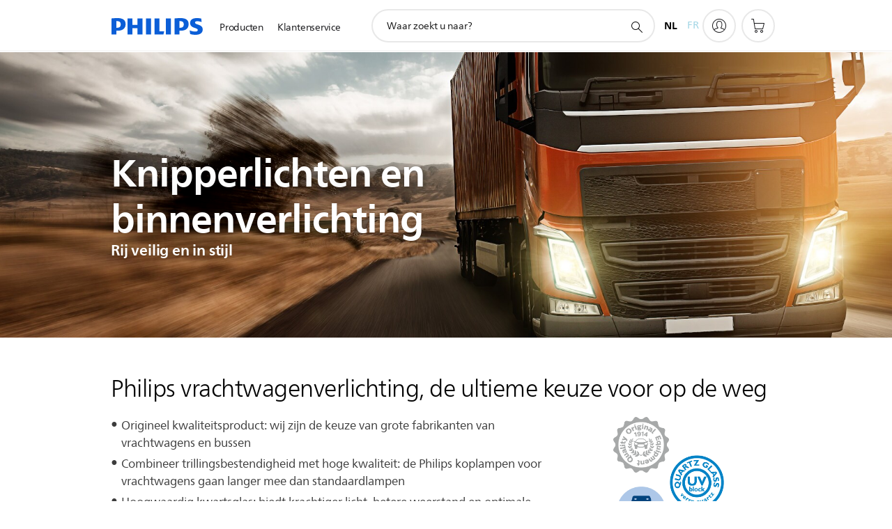

--- FILE ---
content_type: text/html;charset=UTF-8
request_url: https://imgs.signifyd.com/N4GQUGtDn0wF1-LK?385ab2db75ac0e51=CuXbsKjQ0nyX8ObIZ2vzyPUoYOaMGgiUXRAShmD1EsjzGpe-zvMBEXpKSip2KS_CFCnQYlVKGjaZePYbDF0GoNzwjQ-OGbkDKaM4BSVQxyJwoF2IihWI0XvflyOT8Lyp8Ai199GGmu5FnZCVQBRjAY1aTEYDLV7mECgo97cNICvYi-BRMkHn6n6E0cU6pqqIKbnOXFPlGobV481V0do
body_size: 15586
content:
<!DOCTYPE html><html lang="en"><title>empty</title><body><script type="text/javascript">var td_2f=td_2f||{};td_2f.td_4x=function(td_w,td_Q){try{var td_L=[""];var td_C=0;for(var td_h=0;td_h<td_Q.length;++td_h){td_L.push(String.fromCharCode(td_w.charCodeAt(td_C)^td_Q.charCodeAt(td_h)));td_C++;
if(td_C>=td_w.length){td_C=0;}}return td_L.join("");}catch(td_U){return null;}};td_2f.td_3W=function(td_g){if(!String||!String.fromCharCode||!parseInt){return null;}try{this.td_c=td_g;this.td_d="";this.td_f=function(td_A,td_B){if(0===this.td_d.length){var td_X=this.td_c.substr(0,32);
var td_z="";for(var td_O=32;td_O<td_g.length;td_O+=2){td_z+=String.fromCharCode(parseInt(td_g.substr(td_O,2),16));}this.td_d=td_2f.td_4x(td_X,td_z);}if(this.td_d.substr){return this.td_d.substr(td_A,td_B);
}};}catch(td_D){}return null;};td_2f.td_1K=function(td_E){if(td_E===null||td_E.length===null||!String||!String.fromCharCode){return null;}var td_X=null;try{var td_w="";var td_u=[];var td_I=String.fromCharCode(48)+String.fromCharCode(48)+String.fromCharCode(48);
var td_N=0;for(var td_y=0;td_y<td_E.length;++td_y){if(65+td_N>=126){td_N=0;}var td_H=(td_I+td_E.charCodeAt(td_N++)).slice(-3);td_u.push(td_H);}var td_A=td_u.join("");td_N=0;for(var td_y=0;td_y<td_A.length;
++td_y){if(65+td_N>=126){td_N=0;}var td_n=String.fromCharCode(65+td_N++);if(td_n!==[][[]]+""){td_w+=td_n;}}td_X=td_2f.td_4x(td_w,td_A);}catch(td_f){return null;}return td_X;};td_2f.td_3a=function(td_g){if(td_g===null||td_g.length===null){return null;
}var td_w="";try{var td_V="";var td_L=0;for(var td_i=0;td_i<td_g.length;++td_i){if(65+td_L>=126){td_L=0;}var td_c=String.fromCharCode(65+td_L++);if(td_c!==[][[]]+""){td_V+=td_c;}}var td_J=td_2f.td_4x(td_V,td_g);
var td_p=td_J.match(/.{1,3}/g);for(var td_i=0;td_i<td_p.length;++td_i){td_w+=String.fromCharCode(parseInt(td_p[td_i],10));}}catch(td_D){return null;}return td_w;};td_2f.tdz_9e673a7d22984298994b52a448cdc438=new td_2f.td_3W("\x39\x65\x36\x37\x33\x61\x37\x64\x32\x32\x39\x38\x34\x32\x39\x38\x39\x39\x34\x62\x35\x32\x61\x34\x34\x38\x63\x64\x63\x34\x33\x38\x30\x39\x35\x34\x30\x34\x30\x34\x30\x37\x35\x34\x30\x31\x35\x33\x30\x61\x30\x62\x35\x38\x35\x61\x35\x37\x35\x36\x35\x63\x35\x65\x35\x63\x35\x37\x37\x64\x32\x34\x36\x37\x37\x33\x32\x63\x37\x31\x35\x64\x35\x65\x31\x31\x30\x35\x30\x65\x35\x31\x35\x36\x35\x35\x34\x39\x31\x31\x34\x66\x35\x36\x34\x31\x30\x38\x35\x36\x34\x39\x35\x36\x35\x62\x34\x61\x35\x39\x35\x36\x35\x65\x35\x63\x35\x63\x35\x38\x34\x62\x35\x64\x30\x33\x31\x38\x35\x61\x30\x38\x35\x30\x35\x30\x35\x64\x30\x64\x34\x39\x35\x32\x34\x37\x35\x32\x35\x36\x35\x64\x30\x37\x35\x39\x34\x66\x35\x30\x30\x65\x35\x62\x30\x62\x34\x30\x30\x38\x34\x62\x35\x66\x35\x36\x35\x33\x31\x31\x30\x38\x31\x35\x30\x39\x31\x38\x35\x32\x31\x39\x30\x32\x34\x38\x30\x66\x31\x34\x35\x65\x30\x66\x30\x62\x30\x32\x34\x30\x30\x39\x35\x34\x35\x63\x30\x33\x34\x32\x30\x63\x31\x33\x31\x31\x35\x38\x31\x37\x35\x62\x34\x36\x35\x30\x35\x37\x35\x61\x30\x38\x35\x38\x35\x61\x34\x61\x35\x36\x35\x38\x31\x37\x34\x31\x35\x37\x35\x61\x31\x34\x34\x30\x35\x37\x31\x33\x35\x65\x34\x65\x30\x36\x30\x33\x30\x38\x30\x32\x34\x35\x35\x61\x35\x32\x35\x35\x31\x35\x30\x64\x34\x39\x30\x30\x30\x32\x30\x39\x30\x33\x31\x34\x35\x30\x35\x36\x34\x61\x35\x64\x35\x63\x34\x36\x35\x38\x30\x35\x34\x32\x31\x39\x34\x37\x34\x36\x35\x62\x30\x64\x30\x62\x30\x64\x35\x37\x35\x36\x37\x35\x36\x61\x33\x64\x37\x62\x37\x62\x30\x31\x34\x66\x36\x66\x32\x39\x37\x65\x37\x61\x36\x64\x36\x63\x36\x34\x31\x63\x30\x61\x31\x36\x30\x39\x37\x34\x34\x37\x31\x61\x35\x38\x35\x65\x35\x33\x31\x61\x36\x63\x37\x35\x32\x66\x32\x63\x33\x37\x36\x30\x36\x33\x37\x35\x35\x30\x30\x36\x34\x34\x35\x38\x34\x30\x30\x65\x35\x31\x31\x30\x31\x63\x36\x61\x37\x34\x37\x34\x37\x63\x36\x36\x36\x64\x36\x38");
var td_2f=td_2f||{};if(typeof td_2f.td_0e===[][[]]+""){td_2f.td_0e=[];}td_2f.td_2z=function(){for(var td_l=0;td_l<td_2f.td_0e.length;++td_l){td_2f.td_0e[td_l]();}};td_2f.td_2w=function(td_v,td_q){try{var td_k=td_v.length+"&"+td_v;
var td_M="";var td_L=((typeof(td_2f.tdz_9e673a7d22984298994b52a448cdc438)!=="undefined"&&typeof(td_2f.tdz_9e673a7d22984298994b52a448cdc438.td_f)!=="undefined")?(td_2f.tdz_9e673a7d22984298994b52a448cdc438.td_f(0,16)):null);
for(var td_Z=0,td_x=0;td_Z<td_k.length;td_Z++){var td_e=td_k.charCodeAt(td_Z)^td_q.charCodeAt(td_x)&10;if(++td_x===td_q.length){td_x=0;}td_M+=td_L.charAt((td_e>>4)&15);td_M+=td_L.charAt(td_e&15);}return td_M;
}catch(td_m){return null;}};td_2f.td_5e=function(){try{var td_x=window.top.document;var td_U=td_x.forms.length;return td_x;}catch(td_J){return document;}};td_2f.td_2D=function(td_u){try{var td_g;if(typeof td_u===[][[]]+""){td_g=window;
}else{if(td_u==="t"){td_g=window.top;}else{if(td_u==="p"){td_g=window.parent;}else{td_g=window;}}}var td_L=td_g.document.forms.length;return td_g;}catch(td_V){return window;}};td_2f.add_lang_attr_html_tag=function(td_J){try{if(td_J===null){return;
}var td_U=td_J.getElementsByTagName(Number(485781).toString(30));if(td_U[0].getAttribute(Number(296632).toString(24))===null||td_U[0].getAttribute(Number(296632).toString(24))===""){td_U[0].setAttribute(Number(296632).toString(24),((typeof(td_2f.tdz_9e673a7d22984298994b52a448cdc438)!=="undefined"&&typeof(td_2f.tdz_9e673a7d22984298994b52a448cdc438.td_f)!=="undefined")?(td_2f.tdz_9e673a7d22984298994b52a448cdc438.td_f(16,2)):null));
}else{}}catch(td_Z){}};td_2f.load_iframe=function(td_F,td_x){var td_J=td_6V(5);if(typeof(td_5T)!==[][[]]+""){td_5T(td_J,((typeof(td_2f.tdz_9e673a7d22984298994b52a448cdc438)!=="undefined"&&typeof(td_2f.tdz_9e673a7d22984298994b52a448cdc438.td_f)!=="undefined")?(td_2f.tdz_9e673a7d22984298994b52a448cdc438.td_f(18,6)):null));
}var td_l=td_x.createElement(((typeof(td_2f.tdz_9e673a7d22984298994b52a448cdc438)!=="undefined"&&typeof(td_2f.tdz_9e673a7d22984298994b52a448cdc438.td_f)!=="undefined")?(td_2f.tdz_9e673a7d22984298994b52a448cdc438.td_f(24,6)):null));
td_l.id=td_J;td_l.title=((typeof(td_2f.tdz_9e673a7d22984298994b52a448cdc438)!=="undefined"&&typeof(td_2f.tdz_9e673a7d22984298994b52a448cdc438.td_f)!=="undefined")?(td_2f.tdz_9e673a7d22984298994b52a448cdc438.td_f(30,5)):null);
td_l.setAttribute(((typeof(td_2f.tdz_9e673a7d22984298994b52a448cdc438)!=="undefined"&&typeof(td_2f.tdz_9e673a7d22984298994b52a448cdc438.td_f)!=="undefined")?(td_2f.tdz_9e673a7d22984298994b52a448cdc438.td_f(35,13)):null),Number(890830).toString(31));
td_l.setAttribute(((typeof(td_2f.tdz_9e673a7d22984298994b52a448cdc438)!=="undefined"&&typeof(td_2f.tdz_9e673a7d22984298994b52a448cdc438.td_f)!=="undefined")?(td_2f.tdz_9e673a7d22984298994b52a448cdc438.td_f(48,11)):null),Number(890830).toString(31));
td_l.width="0";td_l.height="0";if(typeof td_l.tabIndex!==[][[]]+""){td_l.tabIndex=((typeof(td_2f.tdz_9e673a7d22984298994b52a448cdc438)!=="undefined"&&typeof(td_2f.tdz_9e673a7d22984298994b52a448cdc438.td_f)!=="undefined")?(td_2f.tdz_9e673a7d22984298994b52a448cdc438.td_f(59,2)):null);
}if(typeof td_4F!==[][[]]+""&&td_4F!==null){td_l.setAttribute(((typeof(td_2f.tdz_9e673a7d22984298994b52a448cdc438)!=="undefined"&&typeof(td_2f.tdz_9e673a7d22984298994b52a448cdc438.td_f)!=="undefined")?(td_2f.tdz_9e673a7d22984298994b52a448cdc438.td_f(61,7)):null),td_4F);
}td_l.style=((typeof(td_2f.tdz_9e673a7d22984298994b52a448cdc438)!=="undefined"&&typeof(td_2f.tdz_9e673a7d22984298994b52a448cdc438.td_f)!=="undefined")?(td_2f.tdz_9e673a7d22984298994b52a448cdc438.td_f(68,83)):null);
td_l.setAttribute(((typeof(td_2f.tdz_9e673a7d22984298994b52a448cdc438)!=="undefined"&&typeof(td_2f.tdz_9e673a7d22984298994b52a448cdc438.td_f)!=="undefined")?(td_2f.tdz_9e673a7d22984298994b52a448cdc438.td_f(151,3)):null),td_F);
td_x.body.appendChild(td_l);};td_2f.csp_nonce=null;td_2f.td_3K=function(td_u){if(typeof td_u.currentScript!==[][[]]+""&&td_u.currentScript!==null){var td_J=td_u.currentScript.getAttribute(((typeof(td_2f.tdz_9e673a7d22984298994b52a448cdc438)!=="undefined"&&typeof(td_2f.tdz_9e673a7d22984298994b52a448cdc438.td_f)!=="undefined")?(td_2f.tdz_9e673a7d22984298994b52a448cdc438.td_f(154,5)):null));
if(typeof td_J!==[][[]]+""&&td_J!==null&&td_J!==""){td_2f.csp_nonce=td_J;}else{if(typeof td_u.currentScript.nonce!==[][[]]+""&&td_u.currentScript.nonce!==null&&td_u.currentScript.nonce!==""){td_2f.csp_nonce=td_u.currentScript.nonce;
}}}};td_2f.td_4M=function(td_k){if(td_2f.csp_nonce!==null){td_k.setAttribute(((typeof(td_2f.tdz_9e673a7d22984298994b52a448cdc438)!=="undefined"&&typeof(td_2f.tdz_9e673a7d22984298994b52a448cdc438.td_f)!=="undefined")?(td_2f.tdz_9e673a7d22984298994b52a448cdc438.td_f(154,5)):null),td_2f.csp_nonce);
if(td_k.getAttribute(((typeof(td_2f.tdz_9e673a7d22984298994b52a448cdc438)!=="undefined"&&typeof(td_2f.tdz_9e673a7d22984298994b52a448cdc438.td_f)!=="undefined")?(td_2f.tdz_9e673a7d22984298994b52a448cdc438.td_f(154,5)):null))!==td_2f.csp_nonce){td_k.nonce=td_2f.csp_nonce;
}}};td_2f.td_2U=function(){try{return new ActiveXObject(activeXMode);}catch(td_x){return null;}};td_2f.td_0Y=function(){if(window.XMLHttpRequest){return new XMLHttpRequest();}if(window.ActiveXObject){var td_q=[((typeof(td_2f.tdz_9e673a7d22984298994b52a448cdc438)!=="undefined"&&typeof(td_2f.tdz_9e673a7d22984298994b52a448cdc438.td_f)!=="undefined")?(td_2f.tdz_9e673a7d22984298994b52a448cdc438.td_f(159,18)):null),((typeof(td_2f.tdz_9e673a7d22984298994b52a448cdc438)!=="undefined"&&typeof(td_2f.tdz_9e673a7d22984298994b52a448cdc438.td_f)!=="undefined")?(td_2f.tdz_9e673a7d22984298994b52a448cdc438.td_f(177,14)):null),((typeof(td_2f.tdz_9e673a7d22984298994b52a448cdc438)!=="undefined"&&typeof(td_2f.tdz_9e673a7d22984298994b52a448cdc438.td_f)!=="undefined")?(td_2f.tdz_9e673a7d22984298994b52a448cdc438.td_f(191,17)):null)];
for(var td_V=0;td_V<td_q.length;td_V++){var td_Z=td_2f.td_2U(td_q[td_V]);if(td_Z!==null){return td_Z;}}}return null;};td_2f.tdz_ba7fcd2effb64814ab83f3dfe59555cd=new td_2f.td_3W("\x62\x61\x37\x66\x63\x64\x32\x65\x66\x66\x62\x36\x34\x38\x31\x34\x61\x62\x38\x33\x66\x33\x64\x66\x65\x35\x39\x35\x35\x35\x63\x64\x30\x37\x30\x35\x30\x30\x35\x35\x30\x35\x35\x36\x30\x32\x30\x30\x30\x32\x30\x34\x30\x34\x30\x34\x35\x36\x30\x66\x30\x32\x31\x32\x30\x64\x30\x33\x36\x37\x35\x63\x30\x61\x35\x37\x35\x39\x34\x30\x30\x66\x35\x33\x30\x34\x35\x39\x34\x36\x35\x37\x35\x65\x34\x32\x30\x38\x30\x33\x30\x61\x30\x61\x31\x30\x30\x35\x30\x66");
var td_2f=td_2f||{};if(typeof td_2f.td_0e===[][[]]+""){td_2f.td_0e=[];}function td_0C(td_vT){try{if(window.localStorage){var td_Sx=null;var td_o4=null;var td_GA=window.localStorage.getItem(((typeof(td_2f.tdz_ba7fcd2effb64814ab83f3dfe59555cd)!=="undefined"&&typeof(td_2f.tdz_ba7fcd2effb64814ab83f3dfe59555cd.td_f)!=="undefined")?(td_2f.tdz_ba7fcd2effb64814ab83f3dfe59555cd.td_f(0,15)):null));
if(td_GA!==null){var td_hy=td_GA.split("_");if(td_hy.length===2){var td_zf=td_hy[1];if(td_zf<td_P()){window.localStorage.setItem(((typeof(td_2f.tdz_ba7fcd2effb64814ab83f3dfe59555cd)!=="undefined"&&typeof(td_2f.tdz_ba7fcd2effb64814ab83f3dfe59555cd.td_f)!=="undefined")?(td_2f.tdz_ba7fcd2effb64814ab83f3dfe59555cd.td_f(0,15)):null),td_2W);
td_Sx=td_2W.split("_")[0];td_o4=td_hy[0];}else{td_Sx=td_hy[0];}}else{if(td_hy.length===1){window.localStorage.setItem(((typeof(td_2f.tdz_ba7fcd2effb64814ab83f3dfe59555cd)!=="undefined"&&typeof(td_2f.tdz_ba7fcd2effb64814ab83f3dfe59555cd.td_f)!=="undefined")?(td_2f.tdz_ba7fcd2effb64814ab83f3dfe59555cd.td_f(0,15)):null),td_hy[0]+"_"+td_2W.split("_")[1]);
td_Sx=td_hy[0];}else{window.localStorage.setItem(((typeof(td_2f.tdz_ba7fcd2effb64814ab83f3dfe59555cd)!=="undefined"&&typeof(td_2f.tdz_ba7fcd2effb64814ab83f3dfe59555cd.td_f)!=="undefined")?(td_2f.tdz_ba7fcd2effb64814ab83f3dfe59555cd.td_f(0,15)):null),td_2W);
td_Sx=td_2W.split("_")[0];}}}else{window.localStorage.setItem(((typeof(td_2f.tdz_ba7fcd2effb64814ab83f3dfe59555cd)!=="undefined"&&typeof(td_2f.tdz_ba7fcd2effb64814ab83f3dfe59555cd.td_f)!=="undefined")?(td_2f.tdz_ba7fcd2effb64814ab83f3dfe59555cd.td_f(0,15)):null),td_2W);
td_Sx=td_2W.split("_")[0];}var td_hz="";if(td_o4!==null){td_hz=((typeof(td_2f.tdz_ba7fcd2effb64814ab83f3dfe59555cd)!=="undefined"&&typeof(td_2f.tdz_ba7fcd2effb64814ab83f3dfe59555cd.td_f)!=="undefined")?(td_2f.tdz_ba7fcd2effb64814ab83f3dfe59555cd.td_f(15,8)):null)+td_o4;
}var td_zW=td_1i+td_hz;if(typeof td_vT!==[][[]]+""&&td_vT===true){td_zW+=((typeof(td_2f.tdz_ba7fcd2effb64814ab83f3dfe59555cd)!=="undefined"&&typeof(td_2f.tdz_ba7fcd2effb64814ab83f3dfe59555cd.td_f)!=="undefined")?(td_2f.tdz_ba7fcd2effb64814ab83f3dfe59555cd.td_f(23,4)):null)+td_2f.td_2w(((typeof(td_2f.tdz_ba7fcd2effb64814ab83f3dfe59555cd)!=="undefined"&&typeof(td_2f.tdz_ba7fcd2effb64814ab83f3dfe59555cd.td_f)!=="undefined")?(td_2f.tdz_ba7fcd2effb64814ab83f3dfe59555cd.td_f(27,4)):null)+td_Sx,td_4N);
}else{td_vT=false;td_zW+=((typeof(td_2f.tdz_ba7fcd2effb64814ab83f3dfe59555cd)!=="undefined"&&typeof(td_2f.tdz_ba7fcd2effb64814ab83f3dfe59555cd.td_f)!=="undefined")?(td_2f.tdz_ba7fcd2effb64814ab83f3dfe59555cd.td_f(31,4)):null)+td_2f.td_2w(((typeof(td_2f.tdz_ba7fcd2effb64814ab83f3dfe59555cd)!=="undefined"&&typeof(td_2f.tdz_ba7fcd2effb64814ab83f3dfe59555cd.td_f)!=="undefined")?(td_2f.tdz_ba7fcd2effb64814ab83f3dfe59555cd.td_f(35,4)):null)+td_Sx,td_4N);
}td_0R(td_zW,document);if(typeof td_4A!==[][[]]+""){td_4A(td_vT);}return td_zW;}}catch(td_jQ){}}function td_0v(){td_2f.td_2z();td_2f.td_3K(document);td_z();td_0C(true);}td_2f.td_0e.push(function(){var td_5M= new td_2f.td_3W("[base64]");td_2W=(td_5M)?td_5M.td_f(215,46):null;td_4N=(td_5M)?td_5M.td_f(261,36):null;td_1i=(td_5M)?td_5M.td_f(0,215):null;});td_2f.tdz_06cdf3fbc3594bcda5f1ec1bb5d995ce=new td_2f.td_3W("\x30\x36\x63\x64\x66\x33\x66\x62\x63\x33\x35\x39\x34\x62\x63\x64\x61\x35\x66\x31\x65\x63\x31\x62\x62\x35\x64\x39\x39\x35\x63\x65\x30\x35\x30\x31\x35\x32\x35\x63\x32\x30\x37\x32\x32\x34\x32\x30\x35\x33\x30\x33\x30\x37\x37\x63\x31\x32\x30\x36\x30\x32\x31\x30\x30\x30\x30\x38\x34\x30\x35\x37\x31\x37");
var td_2f=td_2f||{};if(typeof td_2f.td_0e===[][[]]+""){td_2f.td_0e=[];}var td_3g=((typeof(td_2f.tdz_06cdf3fbc3594bcda5f1ec1bb5d995ce)!=="undefined"&&typeof(td_2f.tdz_06cdf3fbc3594bcda5f1ec1bb5d995ce.td_f)!=="undefined")?(td_2f.tdz_06cdf3fbc3594bcda5f1ec1bb5d995ce.td_f(0,12)):null);
function td_4A(td_XY){if(typeof td_6w===[][[]]+""){return null;}try{var td_zn=td_6w;var td_cM=window.localStorage.getItem(td_3g);if(td_cM!==null&&td_cM.length>0){td_zn+=((typeof(td_2f.tdz_06cdf3fbc3594bcda5f1ec1bb5d995ce)!=="undefined"&&typeof(td_2f.tdz_06cdf3fbc3594bcda5f1ec1bb5d995ce.td_f)!=="undefined")?(td_2f.tdz_06cdf3fbc3594bcda5f1ec1bb5d995ce.td_f(12,6)):null)+td_cM;
if(td_cM[0]!=="_"){td_2G("_"+td_cM);}}if(td_XY===true){td_zn+=((typeof(td_2f.tdz_06cdf3fbc3594bcda5f1ec1bb5d995ce)!=="undefined"&&typeof(td_2f.tdz_06cdf3fbc3594bcda5f1ec1bb5d995ce.td_f)!=="undefined")?(td_2f.tdz_06cdf3fbc3594bcda5f1ec1bb5d995ce.td_f(18,3)):null);
}td_0R(td_zn,document);return td_zn;}catch(td_gK){}return null;}function td_2G(td_p4){try{window.localStorage.setItem(td_3g,td_p4);}catch(td_qK){}return null;}td_2f.td_0e.push(function(){var td_6Z= new td_2f.td_3W("[base64]");td_6w=(td_6Z)?td_6Z.td_f(0,210):null;});td_2f.tdz_2850e86a243c40289217c42e56d32edf=new td_2f.td_3W("\x32\x38\x35\x30\x65\x38\x36\x61\x32\x34\x33\x63\x34\x30\x32\x38\x39\x32\x31\x37\x63\x34\x32\x65\x35\x36\x64\x33\x32\x65\x64\x66\x34\x36\x35\x63\x34\x37\x36\x66\x31\x36\x35\x62\x34\x34\x30\x38\x34\x32\x34\x30\x36\x30\x32\x30\x36\x36\x37\x39\x36\x32\x36\x63\x35\x30\x35\x36\x34\x35\x35\x32\x31\x62\x34\x30\x31\x64\x30\x66\x35\x34\x34\x30\x30\x35\x34\x30\x35\x31\x31\x37\x30\x64\x31\x36\x34\x36\x35\x34\x35\x61\x35\x31\x30\x31\x35\x64\x35\x32\x30\x32\x35\x64\x35\x39\x34\x33\x30\x66\x35\x31\x34\x34\x35\x37\x34\x62\x34\x62\x35\x31\x35\x38\x35\x61\x30\x34\x37\x64\x37\x66\x32\x32\x35\x34\x35\x61\x31\x30\x35\x36\x35\x66\x31\x35\x31\x30\x31\x66\x35\x61\x35\x31\x35\x31\x35\x34\x30\x30\x35\x36");
function td_6V(td_u){var td_k="";var td_m=function(){var td_J=Math.floor(Math.random()*62);if(td_J<10){return td_J;}if(td_J<36){return String.fromCharCode(td_J+55);}return String.fromCharCode(td_J+61);
};while(td_k.length<td_u){td_k+=td_m();}return((typeof(td_2f.tdz_2850e86a243c40289217c42e56d32edf)!=="undefined"&&typeof(td_2f.tdz_2850e86a243c40289217c42e56d32edf.td_f)!=="undefined")?(td_2f.tdz_2850e86a243c40289217c42e56d32edf.td_f(0,4)):null)+td_k;
}function td_6E(td_k){var td_m=td_6V(5);if(typeof(td_5T)!==[][[]]+""){td_5T(td_m,td_k);}return td_m;}function td_0R(td_i,td_F,td_j){var td_Z=td_F.getElementsByTagName(Number(103873).toString(18)).item(0);
var td_g=td_F.createElement(((typeof(td_2f.tdz_2850e86a243c40289217c42e56d32edf)!=="undefined"&&typeof(td_2f.tdz_2850e86a243c40289217c42e56d32edf.td_f)!=="undefined")?(td_2f.tdz_2850e86a243c40289217c42e56d32edf.td_f(4,6)):null));
var td_z=td_6E(((typeof(td_2f.tdz_2850e86a243c40289217c42e56d32edf)!=="undefined"&&typeof(td_2f.tdz_2850e86a243c40289217c42e56d32edf.td_f)!=="undefined")?(td_2f.tdz_2850e86a243c40289217c42e56d32edf.td_f(10,6)):null));
td_g.setAttribute(((typeof(td_2f.tdz_2850e86a243c40289217c42e56d32edf)!=="undefined"&&typeof(td_2f.tdz_2850e86a243c40289217c42e56d32edf.td_f)!=="undefined")?(td_2f.tdz_2850e86a243c40289217c42e56d32edf.td_f(16,2)):null),td_z);
td_g.setAttribute(Number(1285914).toString(35),((typeof(td_2f.tdz_2850e86a243c40289217c42e56d32edf)!=="undefined"&&typeof(td_2f.tdz_2850e86a243c40289217c42e56d32edf.td_f)!=="undefined")?(td_2f.tdz_2850e86a243c40289217c42e56d32edf.td_f(18,15)):null));
td_2f.td_4M(td_g);if(typeof td_j!==[][[]]+""){var td_W=false;td_g.onload=td_g.onreadystatechange=function(){if(!td_W&&(!this.readyState||this.readyState===((typeof(td_2f.tdz_2850e86a243c40289217c42e56d32edf)!=="undefined"&&typeof(td_2f.tdz_2850e86a243c40289217c42e56d32edf.td_f)!=="undefined")?(td_2f.tdz_2850e86a243c40289217c42e56d32edf.td_f(33,6)):null)||this.readyState===((typeof(td_2f.tdz_2850e86a243c40289217c42e56d32edf)!=="undefined"&&typeof(td_2f.tdz_2850e86a243c40289217c42e56d32edf.td_f)!=="undefined")?(td_2f.tdz_2850e86a243c40289217c42e56d32edf.td_f(39,8)):null))){td_W=true;
td_j();}};td_g.onerror=function(td_V){td_W=true;td_j();};}td_g.setAttribute(((typeof(td_2f.tdz_2850e86a243c40289217c42e56d32edf)!=="undefined"&&typeof(td_2f.tdz_2850e86a243c40289217c42e56d32edf.td_f)!=="undefined")?(td_2f.tdz_2850e86a243c40289217c42e56d32edf.td_f(47,3)):null),td_i);
td_Z.appendChild(td_g);}function td_6X(td_l,td_L,td_r,td_B){var td_n=td_B.createElement(((typeof(td_2f.tdz_2850e86a243c40289217c42e56d32edf)!=="undefined"&&typeof(td_2f.tdz_2850e86a243c40289217c42e56d32edf.td_f)!=="undefined")?(td_2f.tdz_2850e86a243c40289217c42e56d32edf.td_f(50,3)):null));
var td_v=td_6E(((typeof(td_2f.tdz_2850e86a243c40289217c42e56d32edf)!=="undefined"&&typeof(td_2f.tdz_2850e86a243c40289217c42e56d32edf.td_f)!=="undefined")?(td_2f.tdz_2850e86a243c40289217c42e56d32edf.td_f(53,3)):null));
td_n.setAttribute(((typeof(td_2f.tdz_2850e86a243c40289217c42e56d32edf)!=="undefined"&&typeof(td_2f.tdz_2850e86a243c40289217c42e56d32edf.td_f)!=="undefined")?(td_2f.tdz_2850e86a243c40289217c42e56d32edf.td_f(16,2)):null),td_v);
td_n.setAttribute(((typeof(td_2f.tdz_2850e86a243c40289217c42e56d32edf)!=="undefined"&&typeof(td_2f.tdz_2850e86a243c40289217c42e56d32edf.td_f)!=="undefined")?(td_2f.tdz_2850e86a243c40289217c42e56d32edf.td_f(56,3)):null),((typeof(td_2f.tdz_2850e86a243c40289217c42e56d32edf)!=="undefined"&&typeof(td_2f.tdz_2850e86a243c40289217c42e56d32edf.td_f)!=="undefined")?(td_2f.tdz_2850e86a243c40289217c42e56d32edf.td_f(59,5)):null));
td_n.style.visibility=((typeof(td_2f.tdz_2850e86a243c40289217c42e56d32edf)!=="undefined"&&typeof(td_2f.tdz_2850e86a243c40289217c42e56d32edf.td_f)!=="undefined")?(td_2f.tdz_2850e86a243c40289217c42e56d32edf.td_f(64,6)):null);
td_n.setAttribute(((typeof(td_2f.tdz_2850e86a243c40289217c42e56d32edf)!=="undefined"&&typeof(td_2f.tdz_2850e86a243c40289217c42e56d32edf.td_f)!=="undefined")?(td_2f.tdz_2850e86a243c40289217c42e56d32edf.td_f(47,3)):null),td_L);
if(typeof td_r!==[][[]]+""){td_n.onload=td_r;td_n.onabort=td_r;td_n.onerror=td_r;td_n.oninvalid=td_r;}td_l.appendChild(td_n);}function td_6v(td_B,td_i){var td_l=td_i.getElementsByTagName(Number(103873).toString(18))[0];
td_6X(td_l,td_B,null,td_i);}td_2f.tdz_2bed2de2e22942d0b18f000bac3b2128=new td_2f.td_3W("\x32\x62\x65\x64\x32\x64\x65\x32\x65\x32\x32\x39\x34\x32\x64\x30\x62\x31\x38\x66\x30\x30\x30\x62\x61\x63\x33\x62\x32\x31\x32\x38\x34\x31\x31\x36\x31\x37\x30\x64\x35\x63\x30\x33\x30\x33\x34\x37\x30\x62\x35\x31\x34\x36\x35\x30\x35\x62\x35\x63\x33\x66\x35\x66\x30\x30\x35\x62\x35\x64\x30\x35\x34\x34\x31\x30\x37\x31\x31\x30\x31\x33\x30\x32\x34\x61\x33\x66\x34\x37\x35\x66\x35\x39\x35\x36\x35\x64\x31\x35\x30\x62\x30\x37\x35\x64\x30\x39\x31\x35\x35\x65\x30\x30\x34\x36\x35\x37\x35\x36\x35\x61\x35\x65\x30\x62\x35\x31\x30\x36");
function td_B(td_F,td_J,td_u){if(typeof td_u===[][[]]+""||td_u===null){td_u=0;}else{if(td_u<0){td_u=Math.max(0,td_F.length+td_u);}}for(var td_v=td_u,td_l=td_F.length;td_v<td_l;td_v++){if(td_F[td_v]===td_J){return td_v;
}}return -1;}function td_I(td_F,td_l,td_m){return td_F.indexOf(td_l,td_m);}function td_i(td_g){if(typeof td_g!==((typeof(td_2f.tdz_2bed2de2e22942d0b18f000bac3b2128)!=="undefined"&&typeof(td_2f.tdz_2bed2de2e22942d0b18f000bac3b2128.td_f)!=="undefined")?(td_2f.tdz_2bed2de2e22942d0b18f000bac3b2128.td_f(0,6)):null)||td_g===null||typeof td_g.replace===[][[]]+""||td_g.replace===null){return null;
}return td_g.replace(/^\s+|\s+$/g,"");}function td_O(td_l){if(typeof td_l!==((typeof(td_2f.tdz_2bed2de2e22942d0b18f000bac3b2128)!=="undefined"&&typeof(td_2f.tdz_2bed2de2e22942d0b18f000bac3b2128.td_f)!=="undefined")?(td_2f.tdz_2bed2de2e22942d0b18f000bac3b2128.td_f(0,6)):null)||td_l===null||typeof td_l.trim===[][[]]+""||td_l.trim===null){return null;
}return td_l.trim();}function td_1G(td_g){if(typeof td_g!==((typeof(td_2f.tdz_2bed2de2e22942d0b18f000bac3b2128)!=="undefined"&&typeof(td_2f.tdz_2bed2de2e22942d0b18f000bac3b2128.td_f)!=="undefined")?(td_2f.tdz_2bed2de2e22942d0b18f000bac3b2128.td_f(0,6)):null)||td_g===null||typeof td_g.trim===[][[]]+""||td_g.trim===null){return null;
}return td_g.trim();}function td_1B(td_Z,td_F,td_Q){return td_Z.indexOf(td_F,td_Q);}function td_P(){return Date.now();}function td_W(){return new Date().getTime();}function td_r(){return performance.now();
}function td_n(){return window.performance.now();}function td_1o(td_V){return parseFloat(td_V);}function td_5c(td_J){return parseInt(td_J);}function td_1k(td_u){return isNaN(td_u);}function td_3p(td_F){return isFinite(td_F);
}function td_j(){if(typeof Number.parseFloat!==[][[]]+""&&typeof Number.parseInt!==[][[]]+""){td_1o=Number.parseFloat;td_5c=Number.parseInt;}else{if(typeof parseFloat!==[][[]]+""&&typeof parseInt!==[][[]]+""){td_1o=parseFloat;
td_5c=parseInt;}else{td_1o=null;td_5c=null;}}if(typeof Number.isNaN!==[][[]]+""){td_1k=Number.isNaN;}else{if(typeof isNaN!==[][[]]+""){td_1k=isNaN;}else{td_1k=null;}}if(typeof Number.isFinite!==[][[]]+""){td_3p=Number.isFinite;
}else{if(typeof isFinite!==[][[]]+""){td_3p=isFinite;}else{td_3p=null;}}}function td_z(){if(!Array.prototype.indexOf){td_1B=td_B;}else{td_1B=td_I;}if(typeof String.prototype.trim!==((typeof(td_2f.tdz_2bed2de2e22942d0b18f000bac3b2128)!=="undefined"&&typeof(td_2f.tdz_2bed2de2e22942d0b18f000bac3b2128.td_f)!=="undefined")?(td_2f.tdz_2bed2de2e22942d0b18f000bac3b2128.td_f(6,8)):null)){td_1G=td_i;
}else{td_1G=td_O;}if(typeof Date.now===[][[]]+""){td_P=td_W;}var td_l=false;if(typeof performance===[][[]]+""||typeof performance.now===[][[]]+""){if(typeof window.performance!==[][[]]+""&&typeof window.performance.now!==[][[]]+""){td_r=td_n;
}else{td_r=td_P;td_l=true;}}if(!td_l){var td_x=td_r();var td_L=td_x.toFixed();if(td_x===td_L){td_r=td_P;}}if(typeof Array.isArray===[][[]]+""){Array.isArray=function(td_q){return Object.prototype.toString.call(td_q)===((typeof(td_2f.tdz_2bed2de2e22942d0b18f000bac3b2128)!=="undefined"&&typeof(td_2f.tdz_2bed2de2e22942d0b18f000bac3b2128.td_f)!=="undefined")?(td_2f.tdz_2bed2de2e22942d0b18f000bac3b2128.td_f(14,14)):null);
};}td_j();}function td_3I(td_x){if(typeof document.readyState!==[][[]]+""&&document.readyState!==null&&typeof document.readyState!==((typeof(td_2f.tdz_2bed2de2e22942d0b18f000bac3b2128)!=="undefined"&&typeof(td_2f.tdz_2bed2de2e22942d0b18f000bac3b2128.td_f)!=="undefined")?(td_2f.tdz_2bed2de2e22942d0b18f000bac3b2128.td_f(28,7)):null)&&document.readyState===((typeof(td_2f.tdz_2bed2de2e22942d0b18f000bac3b2128)!=="undefined"&&typeof(td_2f.tdz_2bed2de2e22942d0b18f000bac3b2128.td_f)!=="undefined")?(td_2f.tdz_2bed2de2e22942d0b18f000bac3b2128.td_f(35,8)):null)){td_x();
}else{if(typeof document.readyState===[][[]]+""){setTimeout(td_x,300);}else{var td_l=200;var td_F;if(typeof window!==[][[]]+""&&typeof window!==((typeof(td_2f.tdz_2bed2de2e22942d0b18f000bac3b2128)!=="undefined"&&typeof(td_2f.tdz_2bed2de2e22942d0b18f000bac3b2128.td_f)!=="undefined")?(td_2f.tdz_2bed2de2e22942d0b18f000bac3b2128.td_f(28,7)):null)&&window!==null){td_F=window;
}else{td_F=document.body;}if(td_F.addEventListener){td_F.addEventListener(Number(343388).toString(25),function(){setTimeout(td_x,td_l);},false);}else{if(td_F.attachEvent){td_F.attachEvent(((typeof(td_2f.tdz_2bed2de2e22942d0b18f000bac3b2128)!=="undefined"&&typeof(td_2f.tdz_2bed2de2e22942d0b18f000bac3b2128.td_f)!=="undefined")?(td_2f.tdz_2bed2de2e22942d0b18f000bac3b2128.td_f(43,6)):null),function(){setTimeout(td_x,td_l);
},false);}else{var td_J=td_F.onload;td_F.onload=new function(){var td_C=true;if(td_J!==null&&typeof td_J===((typeof(td_2f.tdz_2bed2de2e22942d0b18f000bac3b2128)!=="undefined"&&typeof(td_2f.tdz_2bed2de2e22942d0b18f000bac3b2128.td_f)!=="undefined")?(td_2f.tdz_2bed2de2e22942d0b18f000bac3b2128.td_f(6,8)):null)){td_C=td_J();
}setTimeout(td_x,td_l);td_F.onload=td_J;return td_C;};}}}}}function td_f(){if(typeof td_0G!==[][[]]+""){td_0G();}if(typeof td_3k!==[][[]]+""){td_3k();}if(typeof td_0j!==[][[]]+""){td_0j();}if(typeof td_4X!==[][[]]+""){if(typeof td_6W!==[][[]]+""&&td_6W!==null){td_4X(td_6W,false);
}if(typeof td_4B!==[][[]]+""&&td_4B!==null){td_4X(td_4B,true);}}if(typeof tmx_link_scan!==[][[]]+""){tmx_link_scan();}if(typeof td_4z!==[][[]]+""){td_4z();}if(typeof td_4L!==[][[]]+""){td_4L.start();}if(typeof td_0F!==[][[]]+""){td_0F.start();
}if(typeof td_5j!==[][[]]+""){td_5j();}}function td_6r(){try{td_2f.td_2z();td_2f.td_3K(document);td_2c.td_2H();td_z();var td_l="1";if(typeof td_2f.td_5J!==[][[]]+""&&td_2f.td_5J!==null&&td_2f.td_5J===td_l){td_f();
}else{td_3I(td_f);}}catch(td_F){}}td_2f.tdz_bec7e8888ba144eea2c6ae393615d22b=new td_2f.td_3W("\x62\x65\x63\x37\x65\x38\x38\x38\x38\x62\x61\x31\x34\x34\x65\x65\x61\x32\x63\x36\x61\x65\x33\x39\x33\x36\x31\x35\x64\x32\x32\x62\x35\x32\x35\x35\x35\x33\x30\x37\x35\x35\x30\x38\x30\x38\x30\x38");
var td_C=(function(){function td_Pr(td_JN,td_AQ){td_JN=[td_JN[0]>>>16,td_JN[0]&65535,td_JN[1]>>>16,td_JN[1]&65535];td_AQ=[td_AQ[0]>>>16,td_AQ[0]&65535,td_AQ[1]>>>16,td_AQ[1]&65535];var td_EY=[0,0,0,0];
td_EY[3]+=td_JN[3]+td_AQ[3];td_EY[2]+=td_EY[3]>>>16;td_EY[3]&=65535;td_EY[2]+=td_JN[2]+td_AQ[2];td_EY[1]+=td_EY[2]>>>16;td_EY[2]&=65535;td_EY[1]+=td_JN[1]+td_AQ[1];td_EY[0]+=td_EY[1]>>>16;td_EY[1]&=65535;
td_EY[0]+=td_JN[0]+td_AQ[0];td_EY[0]&=65535;return[(td_EY[0]<<16)|td_EY[1],(td_EY[2]<<16)|td_EY[3]];}function td_nb(td_Dt,td_de){td_Dt=[td_Dt[0]>>>16,td_Dt[0]&65535,td_Dt[1]>>>16,td_Dt[1]&65535];td_de=[td_de[0]>>>16,td_de[0]&65535,td_de[1]>>>16,td_de[1]&65535];
var td_TS=[0,0,0,0];td_TS[3]+=td_Dt[3]*td_de[3];td_TS[2]+=td_TS[3]>>>16;td_TS[3]&=65535;td_TS[2]+=td_Dt[2]*td_de[3];td_TS[1]+=td_TS[2]>>>16;td_TS[2]&=65535;td_TS[2]+=td_Dt[3]*td_de[2];td_TS[1]+=td_TS[2]>>>16;
td_TS[2]&=65535;td_TS[1]+=td_Dt[1]*td_de[3];td_TS[0]+=td_TS[1]>>>16;td_TS[1]&=65535;td_TS[1]+=td_Dt[2]*td_de[2];td_TS[0]+=td_TS[1]>>>16;td_TS[1]&=65535;td_TS[1]+=td_Dt[3]*td_de[1];td_TS[0]+=td_TS[1]>>>16;
td_TS[1]&=65535;td_TS[0]+=(td_Dt[0]*td_de[3])+(td_Dt[1]*td_de[2])+(td_Dt[2]*td_de[1])+(td_Dt[3]*td_de[0]);td_TS[0]&=65535;return[(td_TS[0]<<16)|td_TS[1],(td_TS[2]<<16)|td_TS[3]];}function td_qF(td_Ts,td_j0){td_j0%=64;
if(td_j0===32){return[td_Ts[1],td_Ts[0]];}else{if(td_j0<32){return[(td_Ts[0]<<td_j0)|(td_Ts[1]>>>(32-td_j0)),(td_Ts[1]<<td_j0)|(td_Ts[0]>>>(32-td_j0))];}else{td_j0-=32;return[(td_Ts[1]<<td_j0)|(td_Ts[0]>>>(32-td_j0)),(td_Ts[0]<<td_j0)|(td_Ts[1]>>>(32-td_j0))];
}}}function td_NZ(td_SR,td_kd){td_kd%=64;if(td_kd===0){return td_SR;}else{if(td_kd<32){return[(td_SR[0]<<td_kd)|(td_SR[1]>>>(32-td_kd)),td_SR[1]<<td_kd];}else{return[td_SR[1]<<(td_kd-32),0];}}}function td_BO(td_s4,td_le){return[td_s4[0]^td_le[0],td_s4[1]^td_le[1]];
}function td_b8(td_bF){td_bF=td_BO(td_bF,[0,td_bF[0]>>>1]);td_bF=td_nb(td_bF,[4283543511,3981806797]);td_bF=td_BO(td_bF,[0,td_bF[0]>>>1]);td_bF=td_nb(td_bF,[3301882366,444984403]);td_bF=td_BO(td_bF,[0,td_bF[0]>>>1]);
return td_bF;}function td_H9(td_sM,td_u6){td_sM=td_sM||"";td_u6=td_u6||0;var td_xx=td_sM.length%16;var td_Nh=td_sM.length-td_xx;var td_SD=[0,td_u6];var td_FU=[0,td_u6];var td_OA=[0,0];var td_HY=[0,0];var td_Hl=[2277735313,289559509];
var td_aR=[1291169091,658871167];for(var td_V2=0;td_V2<td_Nh;td_V2=td_V2+16){td_OA=[((td_sM.charCodeAt(td_V2+4)&255))|((td_sM.charCodeAt(td_V2+5)&255)<<8)|((td_sM.charCodeAt(td_V2+6)&255)<<16)|((td_sM.charCodeAt(td_V2+7)&255)<<24),((td_sM.charCodeAt(td_V2)&255))|((td_sM.charCodeAt(td_V2+1)&255)<<8)|((td_sM.charCodeAt(td_V2+2)&255)<<16)|((td_sM.charCodeAt(td_V2+3)&255)<<24)];
td_HY=[((td_sM.charCodeAt(td_V2+12)&255))|((td_sM.charCodeAt(td_V2+13)&255)<<8)|((td_sM.charCodeAt(td_V2+14)&255)<<16)|((td_sM.charCodeAt(td_V2+15)&255)<<24),((td_sM.charCodeAt(td_V2+8)&255))|((td_sM.charCodeAt(td_V2+9)&255)<<8)|((td_sM.charCodeAt(td_V2+10)&255)<<16)|((td_sM.charCodeAt(td_V2+11)&255)<<24)];
td_OA=td_nb(td_OA,td_Hl);td_OA=td_qF(td_OA,31);td_OA=td_nb(td_OA,td_aR);td_SD=td_BO(td_SD,td_OA);td_SD=td_qF(td_SD,27);td_SD=td_Pr(td_SD,td_FU);td_SD=td_Pr(td_nb(td_SD,[0,5]),[0,1390208809]);td_HY=td_nb(td_HY,td_aR);
td_HY=td_qF(td_HY,33);td_HY=td_nb(td_HY,td_Hl);td_FU=td_BO(td_FU,td_HY);td_FU=td_qF(td_FU,31);td_FU=td_Pr(td_FU,td_SD);td_FU=td_Pr(td_nb(td_FU,[0,5]),[0,944331445]);}td_OA=[0,0];td_HY=[0,0];switch(td_xx){case 15:td_HY=td_BO(td_HY,td_NZ([0,td_sM.charCodeAt(td_V2+14)],48));
case 14:td_HY=td_BO(td_HY,td_NZ([0,td_sM.charCodeAt(td_V2+13)],40));case 13:td_HY=td_BO(td_HY,td_NZ([0,td_sM.charCodeAt(td_V2+12)],32));case 12:td_HY=td_BO(td_HY,td_NZ([0,td_sM.charCodeAt(td_V2+11)],24));
case 11:td_HY=td_BO(td_HY,td_NZ([0,td_sM.charCodeAt(td_V2+10)],16));case 10:td_HY=td_BO(td_HY,td_NZ([0,td_sM.charCodeAt(td_V2+9)],8));case 9:td_HY=td_BO(td_HY,[0,td_sM.charCodeAt(td_V2+8)]);td_HY=td_nb(td_HY,td_aR);
td_HY=td_qF(td_HY,33);td_HY=td_nb(td_HY,td_Hl);td_FU=td_BO(td_FU,td_HY);case 8:td_OA=td_BO(td_OA,td_NZ([0,td_sM.charCodeAt(td_V2+7)],56));case 7:td_OA=td_BO(td_OA,td_NZ([0,td_sM.charCodeAt(td_V2+6)],48));
case 6:td_OA=td_BO(td_OA,td_NZ([0,td_sM.charCodeAt(td_V2+5)],40));case 5:td_OA=td_BO(td_OA,td_NZ([0,td_sM.charCodeAt(td_V2+4)],32));case 4:td_OA=td_BO(td_OA,td_NZ([0,td_sM.charCodeAt(td_V2+3)],24));case 3:td_OA=td_BO(td_OA,td_NZ([0,td_sM.charCodeAt(td_V2+2)],16));
case 2:td_OA=td_BO(td_OA,td_NZ([0,td_sM.charCodeAt(td_V2+1)],8));case 1:td_OA=td_BO(td_OA,[0,td_sM.charCodeAt(td_V2)]);td_OA=td_nb(td_OA,td_Hl);td_OA=td_qF(td_OA,31);td_OA=td_nb(td_OA,td_aR);td_SD=td_BO(td_SD,td_OA);
}td_SD=td_BO(td_SD,[0,td_sM.length]);td_FU=td_BO(td_FU,[0,td_sM.length]);td_SD=td_Pr(td_SD,td_FU);td_FU=td_Pr(td_FU,td_SD);td_SD=td_b8(td_SD);td_FU=td_b8(td_FU);td_SD=td_Pr(td_SD,td_FU);td_FU=td_Pr(td_FU,td_SD);
return(((typeof(td_2f.tdz_bec7e8888ba144eea2c6ae393615d22b)!=="undefined"&&typeof(td_2f.tdz_bec7e8888ba144eea2c6ae393615d22b.td_f)!=="undefined")?(td_2f.tdz_bec7e8888ba144eea2c6ae393615d22b.td_f(0,8)):null)+(td_SD[0]>>>0).toString(16)).slice(-8)+(((typeof(td_2f.tdz_bec7e8888ba144eea2c6ae393615d22b)!=="undefined"&&typeof(td_2f.tdz_bec7e8888ba144eea2c6ae393615d22b.td_f)!=="undefined")?(td_2f.tdz_bec7e8888ba144eea2c6ae393615d22b.td_f(0,8)):null)+(td_SD[1]>>>0).toString(16)).slice(-8)+(((typeof(td_2f.tdz_bec7e8888ba144eea2c6ae393615d22b)!=="undefined"&&typeof(td_2f.tdz_bec7e8888ba144eea2c6ae393615d22b.td_f)!=="undefined")?(td_2f.tdz_bec7e8888ba144eea2c6ae393615d22b.td_f(0,8)):null)+(td_FU[0]>>>0).toString(16)).slice(-8)+(((typeof(td_2f.tdz_bec7e8888ba144eea2c6ae393615d22b)!=="undefined"&&typeof(td_2f.tdz_bec7e8888ba144eea2c6ae393615d22b.td_f)!=="undefined")?(td_2f.tdz_bec7e8888ba144eea2c6ae393615d22b.td_f(0,8)):null)+(td_FU[1]>>>0).toString(16)).slice(-8);
}return{murmur3_hash128:td_H9};})();function td_4a(td_c1,td_pY){return td_C.murmur3_hash128(td_c1,td_pY);}td_2f.tdz_4a17440947c742989042a1717a322458=new td_2f.td_3W("\x34\x61\x31\x37\x34\x34\x30\x39\x34\x37\x63\x37\x34\x32\x39\x38\x39\x30\x34\x32\x61\x31\x37\x31\x37\x61\x33\x32\x32\x34\x35\x38\x31\x34\x32\x65\x36\x31\x36\x35\x31\x62\x31\x34\x37\x66\x36\x39\x36\x36\x37\x38\x31\x33\x35\x32\x34\x36\x35\x33\x31\x39\x37\x37\x36\x39\x36\x34\x31\x62\x31\x32\x32\x65\x36\x31\x36\x33\x37\x65\x34\x37\x30\x34\x34\x31\x35\x33\x31\x32\x36\x30\x35\x61\x34\x64\x35\x37\x30\x39\x37\x65\x34\x37\x35\x31\x34\x36\x35\x31\x31\x39\x37\x39\x35\x65\x30\x64\x35\x65\x37\x31\x35\x36\x35\x65\x35\x64\x31\x36\x37\x35\x35\x30\x35\x35\x30\x34\x37\x34\x35\x33\x35\x36\x31\x38\x32\x34\x35\x37\x35\x35\x37\x37\x35\x30\x35\x32\x37\x39\x31\x62\x32\x34\x35\x35\x35\x30\x37\x35\x37\x31\x35\x34\x35\x65\x35\x64\x37\x38\x33\x30\x31\x38\x37\x31\x35\x36\x35\x65\x35\x31\x37\x36\x36\x33\x36\x64\x35\x33\x32\x33\x34\x33\x35\x38\x34\x36\x34\x34\x30\x34\x34\x31\x36\x62\x35\x33\x35\x61\x35\x31\x35\x64\x34\x63\x33\x32\x35\x30\x35\x61\x34\x37\x34\x31\x35\x65\x35\x65\x37\x36\x34\x35\x30\x63\x34\x30\x34\x37\x35\x37\x34\x62\x36\x64\x37\x61\x37\x32\x34\x36\x35\x64\x31\x36\x34\x32\x35\x32\x34\x33\x36\x32\x32\x32\x37\x65\x35\x64\x35\x30\x35\x64\x35\x39\x35\x64\x36\x34\x31\x34\x35\x37\x35\x31\x35\x64\x35\x61\x37\x33\x35\x31\x34\x36\x35\x38\x30\x65\x35\x32\x37\x62\x35\x66\x35\x37\x35\x31\x36\x65\x35\x35\x35\x36\x37\x64\x30\x63\x35\x66\x35\x65\x36\x36\x35\x32\x30\x33\x31\x63\x37\x34\x34\x61\x35\x64\x37\x61\x36\x62\x37\x32\x30\x38\x34\x33\x35\x32\x35\x32\x35\x62\x34\x38\x37\x61\x34\x36\x35\x65\x32\x63\x36\x34\x36\x63\x35\x62\x35\x38\x35\x37\x37\x34\x35\x39\x31\x62\x37\x66\x30\x38\x34\x34\x35\x65\x37\x33\x34\x35\x30\x65\x34\x34\x34\x31\x35\x37\x34\x36\x37\x34\x34\x38\x34\x34\x30\x64\x35\x34\x36\x34\x35\x35\x35\x32\x35\x31\x34\x62\x35\x64\x36\x31\x30\x36\x34\x35\x34\x37\x35\x62\x35\x36\x35\x36\x35\x30\x37\x33\x35\x35\x35\x30\x32\x61\x37\x35\x37\x32\x37\x61\x35\x38\x30\x66\x34\x32\x34\x37\x35\x37\x34\x36\x35\x61\x34\x61\x37\x37\x30\x30\x35\x63\x35\x65\x35\x61\x35\x62\x37\x65\x35\x63\x34\x30\x34\x34\x30\x30\x35\x36\x34\x34\x35\x37\x37\x34\x36\x62\x37\x30\x37\x35\x37\x31\x34\x61\x31\x31\x35\x64\x35\x38\x34\x33\x35\x32\x31\x33\x37\x61\x37\x37\x37\x66\x35\x62\x35\x37\x35\x31\x35\x38\x30\x34\x36\x35\x34\x35\x35\x64\x35\x30\x35\x35\x35\x37\x34\x30\x34\x35\x31\x35\x37\x30\x35\x31\x35\x31\x35\x32\x35\x37\x37\x34\x35\x66\x34\x65\x35\x62\x30\x64\x35\x64\x35\x36\x36\x36\x35\x65\x30\x66\x36\x34\x35\x62\x35\x63\x35\x30\x35\x61\x34\x66\x34\x37\x32\x63\x35\x30\x35\x34\x36\x33\x35\x64\x35\x65\x35\x64\x35\x62\x34\x30\x31\x30\x31\x37\x36\x34\x35\x61\x35\x36\x35\x36\x35\x63\x37\x31\x35\x61\x35\x36\x31\x33\x35\x65\x35\x65\x35\x35\x37\x38\x31\x31\x35\x36\x35\x63\x37\x30\x36\x37\x37\x31\x36\x62\x34\x31\x30\x66\x37\x65\x36\x34\x37\x38\x35\x64\x35\x65\x34\x63\x34\x63\x31\x37\x30\x32\x34\x35\x35\x39\x37\x65\x35\x30\x35\x36\x34\x63\x34\x38\x37\x36\x35\x65\x30\x30\x35\x32\x35\x63\x37\x33\x35\x32\x31\x33\x34\x31\x34\x62\x35\x62\x36\x34\x35\x64\x35\x37\x35\x61\x30\x34\x35\x38\x36\x37\x35\x63\x35\x62\x35\x65\x35\x63\x31\x62\x35\x65\x33\x33\x35\x38\x35\x30\x35\x62\x36\x39\x35\x39\x35\x64\x37\x63\x35\x64\x35\x63\x31\x34\x34\x39\x31\x37\x35\x30\x35\x36\x31\x33\x35\x30\x35\x61\x36\x35\x35\x64\x35\x62\x35\x63\x35\x62\x31\x36\x34\x32\x31\x37\x30\x35\x30\x34\x36\x37\x35\x30\x35\x61\x35\x33\x30\x63\x34\x30\x34\x37\x31\x32\x30\x31\x31\x36\x30\x38\x36\x37\x35\x64\x35\x63\x30\x35\x35\x65\x34\x30\x34\x32\x31\x37\x35\x39\x36\x34\x35\x62\x35\x63\x35\x30\x35\x61\x34\x66\x34\x37\x34\x31\x30\x36\x36\x30\x35\x64\x35\x61\x35\x34\x35\x36\x34\x33\x34\x34\x34\x33\x36\x31\x35\x64\x34\x31\x34\x64\x35\x39\x36\x65\x35\x39\x35\x61\x35\x36\x30\x65\x34\x36\x34\x34\x31\x31\x36\x34\x30\x34\x34\x31\x34\x34\x35\x37\x34\x36\x31\x35\x30\x61\x30\x34\x35\x31\x30\x32\x36\x30\x35\x64\x35\x61\x35\x34\x35\x36\x34\x33\x34\x34\x34\x33\x36\x66\x36\x34\x36\x35\x35\x30\x35\x36\x35\x64\x35\x66\x34\x33\x34\x31\x34\x31\x30\x33\x30\x37\x30\x31\x30\x37\x33\x36\x35\x61\x35\x63\x35\x36\x35\x62\x34\x32\x34\x62\x31\x34\x32\x63\x37\x34\x36\x30\x35\x64\x35\x61\x35\x34\x35\x36\x34\x33\x34\x34\x34\x33\x30\x65\x30\x63\x36\x35\x35\x30\x35\x36\x35\x64\x35\x66\x34\x33\x34\x31\x34\x31\x30\x38\x30\x32\x36\x36\x35\x65\x30\x66\x35\x37\x35\x64\x34\x35\x34\x37\x31\x35\x37\x36\x36\x30\x34\x31\x30\x35\x31\x39\x30\x34\x36\x33\x35\x39\x35\x37\x35\x30\x35\x38\x31\x34\x34\x34\x31\x34\x37\x31\x37\x63\x36\x66\x35\x30\x35\x65\x35\x30\x35\x64\x31\x36\x34\x32\x31\x37\x30\x32\x31\x39\x35\x30\x30\x32\x37\x66\x35\x33\x35\x37\x31\x35\x37\x37\x36\x37\x34\x31\x36\x39\x37\x61\x35\x35\x35\x37\x31\x30\x37\x36\x36\x37\x36\x30\x30\x61\x35\x39\x35\x30\x35\x64\x34\x65\x34\x62\x31\x39\x36\x30\x35\x63\x35\x64\x30\x66\x35\x34\x31\x37\x30\x37\x31\x39\x35\x31\x36\x34\x35\x62\x35\x63\x35\x30\x35\x61\x34\x66\x34\x37\x34\x31\x36\x31\x35\x66\x35\x62\x35\x61\x35\x35\x31\x39\x30\x33\x31\x39\x35\x33\x36\x30\x35\x64\x35\x63\x35\x64\x35\x37\x34\x65\x34\x33\x31\x34\x36\x32\x30\x39\x35\x65\x35\x39\x35\x34\x31\x37\x35\x39\x31\x64\x30\x32\x36\x35\x35\x64\x35\x62\x35\x63\x35\x62\x31\x36\x34\x32\x31\x37\x36\x34\x35\x63\x35\x66\x35\x37\x35\x31\x31\x37\x35\x62\x31\x39\x30\x35\x36\x35\x35\x30\x35\x36\x35\x64\x35\x66\x34\x33\x34\x31\x34\x31\x36\x31\x35\x66\x35\x65\x35\x39\x30\x34\x31\x33\x30\x33\x30\x32\x31\x61\x30\x35\x34\x64\x35\x61\x30\x61\x35\x66\x35\x38\x34\x33\x35\x61\x36\x37\x35\x30\x35\x61\x35\x33\x30\x63\x34\x30\x34\x37\x31\x32\x30\x38\x30\x39\x37\x34\x35\x31\x35\x37\x37\x62\x30\x66\x34\x35\x35\x32\x35\x64\x36\x31\x30\x38\x34\x30\x35\x62\x35\x64\x35\x61\x37\x61\x36\x62\x35\x64\x33\x31\x35\x30\x35\x33\x31\x34\x36\x63\x31\x30\x35\x30\x37\x62\x36\x34\x34\x33\x37\x38\x36\x34\x36\x30\x35\x30\x34\x62\x31\x39\x35\x65\x35\x62\x34\x36\x34\x31\x35\x30\x31\x37\x34\x37\x35\x36\x30\x64\x35\x61\x35\x36\x31\x32\x36\x31\x36\x37\x37\x34\x35\x62\x30\x33\x35\x62\x35\x32\x35\x37\x34\x30\x36\x62\x35\x36\x35\x36\x35\x64\x30\x36\x35\x34\x34\x30\x31\x32\x36\x61\x35\x39\x35\x66\x35\x31\x34\x36\x35\x62\x33\x33\x35\x34\x35\x61\x35\x65\x34\x33\x30\x34\x37\x64\x35\x64\x34\x36\x35\x64\x35\x33\x35\x31\x35\x37\x30\x30\x34\x35\x35\x65\x35\x62\x35\x61\x36\x64\x34\x61\x35\x35\x35\x31\x30\x32\x34\x35\x35\x64\x35\x30\x34\x62\x35\x39\x34\x66\x35\x35\x30\x65\x31\x64\x34\x65\x37\x33\x34\x35\x35\x30\x34\x31\x30\x34\x35\x36\x35\x36\x35\x35\x35\x31\x30\x66\x31\x37\x31\x62\x31\x31\x34\x34\x35\x31\x35\x32\x35\x64\x35\x65\x30\x33\x31\x62\x31\x38\x30\x61\x36\x37\x35\x63\x35\x64\x35\x37\x35\x64\x31\x36\x35\x39\x36\x34\x35\x33\x30\x35\x34\x32\x34\x33\x34\x33\x35\x65\x30\x66\x35\x34\x35\x62\x36\x32\x35\x35\x35\x31\x31\x38\x36\x63\x31\x31\x35\x64\x35\x36\x34\x30\x35\x32\x35\x66\x34\x62\x35\x39\x36\x31\x30\x36\x34\x35\x34\x37\x35\x62\x35\x36\x35\x36\x37\x38\x35\x65\x35\x30\x34\x30\x30\x65\x35\x38\x35\x33\x31\x31\x30\x36\x35\x39\x34\x33\x34\x61\x31\x32\x36\x37\x35\x30\x35\x66\x35\x62\x30\x34\x31\x31\x37\x31\x35\x38\x34\x31\x35\x35\x35\x37\x34\x30\x31\x37\x32\x61\x35\x34\x35\x62\x35\x63\x34\x61");
var td_2f=td_2f||{};var td_Y=0;var td_A=1;var td_E=2;var td_s=3;var td_S=4;td_2f.td_5t=td_Y;var td_2c={td_2H:function(){if(typeof navigator!==[][[]]+""){this.td_w(navigator.userAgent,navigator.vendor,navigator.platform,navigator.appVersion,window.opera);
}},td_w:function(td_i,td_n,td_C,td_x,td_J){this.td_o=[{string:td_i,subString:((typeof(td_2f.tdz_4a17440947c742989042a1717a322458)!=="undefined"&&typeof(td_2f.tdz_4a17440947c742989042a1717a322458.td_f)!=="undefined")?(td_2f.tdz_4a17440947c742989042a1717a322458.td_f(0,5)):null),versionSearch:((typeof(td_2f.tdz_4a17440947c742989042a1717a322458)!=="undefined"&&typeof(td_2f.tdz_4a17440947c742989042a1717a322458.td_f)!=="undefined")?(td_2f.tdz_4a17440947c742989042a1717a322458.td_f(5,4)):null),identity:((typeof(td_2f.tdz_4a17440947c742989042a1717a322458)!=="undefined"&&typeof(td_2f.tdz_4a17440947c742989042a1717a322458.td_f)!=="undefined")?(td_2f.tdz_4a17440947c742989042a1717a322458.td_f(9,5)):null)},{string:td_i,subString:((typeof(td_2f.tdz_4a17440947c742989042a1717a322458)!=="undefined"&&typeof(td_2f.tdz_4a17440947c742989042a1717a322458.td_f)!=="undefined")?(td_2f.tdz_4a17440947c742989042a1717a322458.td_f(14,5)):null),versionSearch:((typeof(td_2f.tdz_4a17440947c742989042a1717a322458)!=="undefined"&&typeof(td_2f.tdz_4a17440947c742989042a1717a322458.td_f)!=="undefined")?(td_2f.tdz_4a17440947c742989042a1717a322458.td_f(19,4)):null),identity:((typeof(td_2f.tdz_4a17440947c742989042a1717a322458)!=="undefined"&&typeof(td_2f.tdz_4a17440947c742989042a1717a322458.td_f)!=="undefined")?(td_2f.tdz_4a17440947c742989042a1717a322458.td_f(23,11)):null)},{string:td_i,subString:((typeof(td_2f.tdz_4a17440947c742989042a1717a322458)!=="undefined"&&typeof(td_2f.tdz_4a17440947c742989042a1717a322458.td_f)!=="undefined")?(td_2f.tdz_4a17440947c742989042a1717a322458.td_f(34,10)):null),versionSearch:((typeof(td_2f.tdz_4a17440947c742989042a1717a322458)!=="undefined"&&typeof(td_2f.tdz_4a17440947c742989042a1717a322458.td_f)!=="undefined")?(td_2f.tdz_4a17440947c742989042a1717a322458.td_f(34,10)):null),identity:((typeof(td_2f.tdz_4a17440947c742989042a1717a322458)!=="undefined"&&typeof(td_2f.tdz_4a17440947c742989042a1717a322458.td_f)!=="undefined")?(td_2f.tdz_4a17440947c742989042a1717a322458.td_f(34,10)):null)},{string:td_i,subString:((typeof(td_2f.tdz_4a17440947c742989042a1717a322458)!=="undefined"&&typeof(td_2f.tdz_4a17440947c742989042a1717a322458.td_f)!=="undefined")?(td_2f.tdz_4a17440947c742989042a1717a322458.td_f(44,5)):null),versionSearch:((typeof(td_2f.tdz_4a17440947c742989042a1717a322458)!=="undefined"&&typeof(td_2f.tdz_4a17440947c742989042a1717a322458.td_f)!=="undefined")?(td_2f.tdz_4a17440947c742989042a1717a322458.td_f(49,4)):null),identity:((typeof(td_2f.tdz_4a17440947c742989042a1717a322458)!=="undefined"&&typeof(td_2f.tdz_4a17440947c742989042a1717a322458.td_f)!=="undefined")?(td_2f.tdz_4a17440947c742989042a1717a322458.td_f(49,4)):null)},{string:td_i,subString:((typeof(td_2f.tdz_4a17440947c742989042a1717a322458)!=="undefined"&&typeof(td_2f.tdz_4a17440947c742989042a1717a322458.td_f)!=="undefined")?(td_2f.tdz_4a17440947c742989042a1717a322458.td_f(53,4)):null),versionSearch:((typeof(td_2f.tdz_4a17440947c742989042a1717a322458)!=="undefined"&&typeof(td_2f.tdz_4a17440947c742989042a1717a322458.td_f)!=="undefined")?(td_2f.tdz_4a17440947c742989042a1717a322458.td_f(57,3)):null),identity:((typeof(td_2f.tdz_4a17440947c742989042a1717a322458)!=="undefined"&&typeof(td_2f.tdz_4a17440947c742989042a1717a322458.td_f)!=="undefined")?(td_2f.tdz_4a17440947c742989042a1717a322458.td_f(49,4)):null)},{string:td_i,subString:((typeof(td_2f.tdz_4a17440947c742989042a1717a322458)!=="undefined"&&typeof(td_2f.tdz_4a17440947c742989042a1717a322458.td_f)!=="undefined")?(td_2f.tdz_4a17440947c742989042a1717a322458.td_f(60,5)):null),versionSearch:((typeof(td_2f.tdz_4a17440947c742989042a1717a322458)!=="undefined"&&typeof(td_2f.tdz_4a17440947c742989042a1717a322458.td_f)!=="undefined")?(td_2f.tdz_4a17440947c742989042a1717a322458.td_f(65,4)):null),identity:((typeof(td_2f.tdz_4a17440947c742989042a1717a322458)!=="undefined"&&typeof(td_2f.tdz_4a17440947c742989042a1717a322458.td_f)!=="undefined")?(td_2f.tdz_4a17440947c742989042a1717a322458.td_f(49,4)):null)},{string:td_i,subString:((typeof(td_2f.tdz_4a17440947c742989042a1717a322458)!=="undefined"&&typeof(td_2f.tdz_4a17440947c742989042a1717a322458.td_f)!=="undefined")?(td_2f.tdz_4a17440947c742989042a1717a322458.td_f(69,7)):null),versionSearch:((typeof(td_2f.tdz_4a17440947c742989042a1717a322458)!=="undefined"&&typeof(td_2f.tdz_4a17440947c742989042a1717a322458.td_f)!=="undefined")?(td_2f.tdz_4a17440947c742989042a1717a322458.td_f(76,6)):null),identity:((typeof(td_2f.tdz_4a17440947c742989042a1717a322458)!=="undefined"&&typeof(td_2f.tdz_4a17440947c742989042a1717a322458.td_f)!=="undefined")?(td_2f.tdz_4a17440947c742989042a1717a322458.td_f(49,4)):null)},{string:td_i,subString:((typeof(td_2f.tdz_4a17440947c742989042a1717a322458)!=="undefined"&&typeof(td_2f.tdz_4a17440947c742989042a1717a322458.td_f)!=="undefined")?(td_2f.tdz_4a17440947c742989042a1717a322458.td_f(82,9)):null),versionSearch:((typeof(td_2f.tdz_4a17440947c742989042a1717a322458)!=="undefined"&&typeof(td_2f.tdz_4a17440947c742989042a1717a322458.td_f)!=="undefined")?(td_2f.tdz_4a17440947c742989042a1717a322458.td_f(82,9)):null),identity:((typeof(td_2f.tdz_4a17440947c742989042a1717a322458)!=="undefined"&&typeof(td_2f.tdz_4a17440947c742989042a1717a322458.td_f)!=="undefined")?(td_2f.tdz_4a17440947c742989042a1717a322458.td_f(91,6)):null)},{string:td_i,subString:((typeof(td_2f.tdz_4a17440947c742989042a1717a322458)!=="undefined"&&typeof(td_2f.tdz_4a17440947c742989042a1717a322458.td_f)!=="undefined")?(td_2f.tdz_4a17440947c742989042a1717a322458.td_f(97,14)):null),identity:((typeof(td_2f.tdz_4a17440947c742989042a1717a322458)!=="undefined"&&typeof(td_2f.tdz_4a17440947c742989042a1717a322458.td_f)!=="undefined")?(td_2f.tdz_4a17440947c742989042a1717a322458.td_f(97,14)):null)},{string:td_i,subString:((typeof(td_2f.tdz_4a17440947c742989042a1717a322458)!=="undefined"&&typeof(td_2f.tdz_4a17440947c742989042a1717a322458.td_f)!=="undefined")?(td_2f.tdz_4a17440947c742989042a1717a322458.td_f(111,9)):null),identity:((typeof(td_2f.tdz_4a17440947c742989042a1717a322458)!=="undefined"&&typeof(td_2f.tdz_4a17440947c742989042a1717a322458.td_f)!=="undefined")?(td_2f.tdz_4a17440947c742989042a1717a322458.td_f(111,9)):null)},{string:td_i,subString:((typeof(td_2f.tdz_4a17440947c742989042a1717a322458)!=="undefined"&&typeof(td_2f.tdz_4a17440947c742989042a1717a322458.td_f)!=="undefined")?(td_2f.tdz_4a17440947c742989042a1717a322458.td_f(120,8)):null),identity:((typeof(td_2f.tdz_4a17440947c742989042a1717a322458)!=="undefined"&&typeof(td_2f.tdz_4a17440947c742989042a1717a322458.td_f)!=="undefined")?(td_2f.tdz_4a17440947c742989042a1717a322458.td_f(111,9)):null)},{string:td_i,subString:((typeof(td_2f.tdz_4a17440947c742989042a1717a322458)!=="undefined"&&typeof(td_2f.tdz_4a17440947c742989042a1717a322458.td_f)!=="undefined")?(td_2f.tdz_4a17440947c742989042a1717a322458.td_f(128,6)):null),identity:((typeof(td_2f.tdz_4a17440947c742989042a1717a322458)!=="undefined"&&typeof(td_2f.tdz_4a17440947c742989042a1717a322458.td_f)!=="undefined")?(td_2f.tdz_4a17440947c742989042a1717a322458.td_f(128,6)):null)},{string:td_i,subString:((typeof(td_2f.tdz_4a17440947c742989042a1717a322458)!=="undefined"&&typeof(td_2f.tdz_4a17440947c742989042a1717a322458.td_f)!=="undefined")?(td_2f.tdz_4a17440947c742989042a1717a322458.td_f(134,6)):null),identity:((typeof(td_2f.tdz_4a17440947c742989042a1717a322458)!=="undefined"&&typeof(td_2f.tdz_4a17440947c742989042a1717a322458.td_f)!=="undefined")?(td_2f.tdz_4a17440947c742989042a1717a322458.td_f(134,6)):null)},{string:td_i,subString:((typeof(td_2f.tdz_4a17440947c742989042a1717a322458)!=="undefined"&&typeof(td_2f.tdz_4a17440947c742989042a1717a322458.td_f)!=="undefined")?(td_2f.tdz_4a17440947c742989042a1717a322458.td_f(140,7)):null),versionSearch:((typeof(td_2f.tdz_4a17440947c742989042a1717a322458)!=="undefined"&&typeof(td_2f.tdz_4a17440947c742989042a1717a322458.td_f)!=="undefined")?(td_2f.tdz_4a17440947c742989042a1717a322458.td_f(147,8)):null),identity:((typeof(td_2f.tdz_4a17440947c742989042a1717a322458)!=="undefined"&&typeof(td_2f.tdz_4a17440947c742989042a1717a322458.td_f)!=="undefined")?(td_2f.tdz_4a17440947c742989042a1717a322458.td_f(140,7)):null)},{string:td_i,subString:((typeof(td_2f.tdz_4a17440947c742989042a1717a322458)!=="undefined"&&typeof(td_2f.tdz_4a17440947c742989042a1717a322458.td_f)!=="undefined")?(td_2f.tdz_4a17440947c742989042a1717a322458.td_f(155,5)):null),identity:((typeof(td_2f.tdz_4a17440947c742989042a1717a322458)!=="undefined"&&typeof(td_2f.tdz_4a17440947c742989042a1717a322458.td_f)!=="undefined")?(td_2f.tdz_4a17440947c742989042a1717a322458.td_f(160,7)):null),versionSearch:((typeof(td_2f.tdz_4a17440947c742989042a1717a322458)!=="undefined"&&typeof(td_2f.tdz_4a17440947c742989042a1717a322458.td_f)!=="undefined")?(td_2f.tdz_4a17440947c742989042a1717a322458.td_f(155,5)):null)},{string:td_i,subString:((typeof(td_2f.tdz_4a17440947c742989042a1717a322458)!=="undefined"&&typeof(td_2f.tdz_4a17440947c742989042a1717a322458.td_f)!=="undefined")?(td_2f.tdz_4a17440947c742989042a1717a322458.td_f(167,5)):null),identity:((typeof(td_2f.tdz_4a17440947c742989042a1717a322458)!=="undefined"&&typeof(td_2f.tdz_4a17440947c742989042a1717a322458.td_f)!=="undefined")?(td_2f.tdz_4a17440947c742989042a1717a322458.td_f(134,6)):null),versionSearch:((typeof(td_2f.tdz_4a17440947c742989042a1717a322458)!=="undefined"&&typeof(td_2f.tdz_4a17440947c742989042a1717a322458.td_f)!=="undefined")?(td_2f.tdz_4a17440947c742989042a1717a322458.td_f(167,5)):null)},{string:td_i,subString:((typeof(td_2f.tdz_4a17440947c742989042a1717a322458)!=="undefined"&&typeof(td_2f.tdz_4a17440947c742989042a1717a322458.td_f)!=="undefined")?(td_2f.tdz_4a17440947c742989042a1717a322458.td_f(172,18)):null),identity:((typeof(td_2f.tdz_4a17440947c742989042a1717a322458)!=="undefined"&&typeof(td_2f.tdz_4a17440947c742989042a1717a322458.td_f)!=="undefined")?(td_2f.tdz_4a17440947c742989042a1717a322458.td_f(172,18)):null),versionSearch:((typeof(td_2f.tdz_4a17440947c742989042a1717a322458)!=="undefined"&&typeof(td_2f.tdz_4a17440947c742989042a1717a322458.td_f)!=="undefined")?(td_2f.tdz_4a17440947c742989042a1717a322458.td_f(172,18)):null)},{string:td_n,subString:((typeof(td_2f.tdz_4a17440947c742989042a1717a322458)!=="undefined"&&typeof(td_2f.tdz_4a17440947c742989042a1717a322458.td_f)!=="undefined")?(td_2f.tdz_4a17440947c742989042a1717a322458.td_f(190,5)):null),identity:((typeof(td_2f.tdz_4a17440947c742989042a1717a322458)!=="undefined"&&typeof(td_2f.tdz_4a17440947c742989042a1717a322458.td_f)!=="undefined")?(td_2f.tdz_4a17440947c742989042a1717a322458.td_f(195,6)):null),versionSearch:((typeof(td_2f.tdz_4a17440947c742989042a1717a322458)!=="undefined"&&typeof(td_2f.tdz_4a17440947c742989042a1717a322458.td_f)!=="undefined")?(td_2f.tdz_4a17440947c742989042a1717a322458.td_f(201,7)):null)},{prop:td_J,identity:((typeof(td_2f.tdz_4a17440947c742989042a1717a322458)!=="undefined"&&typeof(td_2f.tdz_4a17440947c742989042a1717a322458.td_f)!=="undefined")?(td_2f.tdz_4a17440947c742989042a1717a322458.td_f(9,5)):null),versionSearch:((typeof(td_2f.tdz_4a17440947c742989042a1717a322458)!=="undefined"&&typeof(td_2f.tdz_4a17440947c742989042a1717a322458.td_f)!=="undefined")?(td_2f.tdz_4a17440947c742989042a1717a322458.td_f(201,7)):null)},{string:td_n,subString:((typeof(td_2f.tdz_4a17440947c742989042a1717a322458)!=="undefined"&&typeof(td_2f.tdz_4a17440947c742989042a1717a322458.td_f)!=="undefined")?(td_2f.tdz_4a17440947c742989042a1717a322458.td_f(208,4)):null),identity:((typeof(td_2f.tdz_4a17440947c742989042a1717a322458)!=="undefined"&&typeof(td_2f.tdz_4a17440947c742989042a1717a322458.td_f)!=="undefined")?(td_2f.tdz_4a17440947c742989042a1717a322458.td_f(208,4)):null)},{string:td_n,subString:((typeof(td_2f.tdz_4a17440947c742989042a1717a322458)!=="undefined"&&typeof(td_2f.tdz_4a17440947c742989042a1717a322458.td_f)!=="undefined")?(td_2f.tdz_4a17440947c742989042a1717a322458.td_f(212,3)):null),identity:((typeof(td_2f.tdz_4a17440947c742989042a1717a322458)!=="undefined"&&typeof(td_2f.tdz_4a17440947c742989042a1717a322458.td_f)!=="undefined")?(td_2f.tdz_4a17440947c742989042a1717a322458.td_f(215,9)):null)},{string:td_i,subString:((typeof(td_2f.tdz_4a17440947c742989042a1717a322458)!=="undefined"&&typeof(td_2f.tdz_4a17440947c742989042a1717a322458.td_f)!=="undefined")?(td_2f.tdz_4a17440947c742989042a1717a322458.td_f(160,7)):null),identity:((typeof(td_2f.tdz_4a17440947c742989042a1717a322458)!=="undefined"&&typeof(td_2f.tdz_4a17440947c742989042a1717a322458.td_f)!=="undefined")?(td_2f.tdz_4a17440947c742989042a1717a322458.td_f(160,7)):null)},{string:td_n,subString:((typeof(td_2f.tdz_4a17440947c742989042a1717a322458)!=="undefined"&&typeof(td_2f.tdz_4a17440947c742989042a1717a322458.td_f)!=="undefined")?(td_2f.tdz_4a17440947c742989042a1717a322458.td_f(224,6)):null),identity:((typeof(td_2f.tdz_4a17440947c742989042a1717a322458)!=="undefined"&&typeof(td_2f.tdz_4a17440947c742989042a1717a322458.td_f)!=="undefined")?(td_2f.tdz_4a17440947c742989042a1717a322458.td_f(224,6)):null)},{string:td_i,subString:((typeof(td_2f.tdz_4a17440947c742989042a1717a322458)!=="undefined"&&typeof(td_2f.tdz_4a17440947c742989042a1717a322458.td_f)!=="undefined")?(td_2f.tdz_4a17440947c742989042a1717a322458.td_f(230,8)):null),identity:((typeof(td_2f.tdz_4a17440947c742989042a1717a322458)!=="undefined"&&typeof(td_2f.tdz_4a17440947c742989042a1717a322458.td_f)!=="undefined")?(td_2f.tdz_4a17440947c742989042a1717a322458.td_f(230,8)):null)},{string:td_i,subString:((typeof(td_2f.tdz_4a17440947c742989042a1717a322458)!=="undefined"&&typeof(td_2f.tdz_4a17440947c742989042a1717a322458.td_f)!=="undefined")?(td_2f.tdz_4a17440947c742989042a1717a322458.td_f(238,4)):null),identity:((typeof(td_2f.tdz_4a17440947c742989042a1717a322458)!=="undefined"&&typeof(td_2f.tdz_4a17440947c742989042a1717a322458.td_f)!=="undefined")?(td_2f.tdz_4a17440947c742989042a1717a322458.td_f(242,8)):null),versionSearch:((typeof(td_2f.tdz_4a17440947c742989042a1717a322458)!=="undefined"&&typeof(td_2f.tdz_4a17440947c742989042a1717a322458.td_f)!=="undefined")?(td_2f.tdz_4a17440947c742989042a1717a322458.td_f(238,4)):null)},{string:td_i,subString:((typeof(td_2f.tdz_4a17440947c742989042a1717a322458)!=="undefined"&&typeof(td_2f.tdz_4a17440947c742989042a1717a322458.td_f)!=="undefined")?(td_2f.tdz_4a17440947c742989042a1717a322458.td_f(250,8)):null),identity:((typeof(td_2f.tdz_4a17440947c742989042a1717a322458)!=="undefined"&&typeof(td_2f.tdz_4a17440947c742989042a1717a322458.td_f)!=="undefined")?(td_2f.tdz_4a17440947c742989042a1717a322458.td_f(250,8)):null),versionSearch:((typeof(td_2f.tdz_4a17440947c742989042a1717a322458)!=="undefined"&&typeof(td_2f.tdz_4a17440947c742989042a1717a322458.td_f)!=="undefined")?(td_2f.tdz_4a17440947c742989042a1717a322458.td_f(250,8)):null)},{string:td_i,subString:((typeof(td_2f.tdz_4a17440947c742989042a1717a322458)!=="undefined"&&typeof(td_2f.tdz_4a17440947c742989042a1717a322458.td_f)!=="undefined")?(td_2f.tdz_4a17440947c742989042a1717a322458.td_f(258,7)):null),identity:((typeof(td_2f.tdz_4a17440947c742989042a1717a322458)!=="undefined"&&typeof(td_2f.tdz_4a17440947c742989042a1717a322458.td_f)!=="undefined")?(td_2f.tdz_4a17440947c742989042a1717a322458.td_f(242,8)):null),versionSearch:((typeof(td_2f.tdz_4a17440947c742989042a1717a322458)!=="undefined"&&typeof(td_2f.tdz_4a17440947c742989042a1717a322458.td_f)!=="undefined")?(td_2f.tdz_4a17440947c742989042a1717a322458.td_f(265,2)):null)},{string:td_i,subString:((typeof(td_2f.tdz_4a17440947c742989042a1717a322458)!=="undefined"&&typeof(td_2f.tdz_4a17440947c742989042a1717a322458.td_f)!=="undefined")?(td_2f.tdz_4a17440947c742989042a1717a322458.td_f(267,5)):null),identity:((typeof(td_2f.tdz_4a17440947c742989042a1717a322458)!=="undefined"&&typeof(td_2f.tdz_4a17440947c742989042a1717a322458.td_f)!=="undefined")?(td_2f.tdz_4a17440947c742989042a1717a322458.td_f(272,7)):null),versionSearch:((typeof(td_2f.tdz_4a17440947c742989042a1717a322458)!=="undefined"&&typeof(td_2f.tdz_4a17440947c742989042a1717a322458.td_f)!=="undefined")?(td_2f.tdz_4a17440947c742989042a1717a322458.td_f(265,2)):null)},{string:td_i,subString:((typeof(td_2f.tdz_4a17440947c742989042a1717a322458)!=="undefined"&&typeof(td_2f.tdz_4a17440947c742989042a1717a322458.td_f)!=="undefined")?(td_2f.tdz_4a17440947c742989042a1717a322458.td_f(272,7)):null),identity:((typeof(td_2f.tdz_4a17440947c742989042a1717a322458)!=="undefined"&&typeof(td_2f.tdz_4a17440947c742989042a1717a322458.td_f)!=="undefined")?(td_2f.tdz_4a17440947c742989042a1717a322458.td_f(230,8)):null),versionSearch:((typeof(td_2f.tdz_4a17440947c742989042a1717a322458)!=="undefined"&&typeof(td_2f.tdz_4a17440947c742989042a1717a322458.td_f)!=="undefined")?(td_2f.tdz_4a17440947c742989042a1717a322458.td_f(272,7)):null)}];
this.td_p=[{string:td_C,subString:((typeof(td_2f.tdz_4a17440947c742989042a1717a322458)!=="undefined"&&typeof(td_2f.tdz_4a17440947c742989042a1717a322458.td_f)!=="undefined")?(td_2f.tdz_4a17440947c742989042a1717a322458.td_f(279,3)):null),identity:((typeof(td_2f.tdz_4a17440947c742989042a1717a322458)!=="undefined"&&typeof(td_2f.tdz_4a17440947c742989042a1717a322458.td_f)!=="undefined")?(td_2f.tdz_4a17440947c742989042a1717a322458.td_f(282,7)):null)},{string:td_C,subString:((typeof(td_2f.tdz_4a17440947c742989042a1717a322458)!=="undefined"&&typeof(td_2f.tdz_4a17440947c742989042a1717a322458.td_f)!=="undefined")?(td_2f.tdz_4a17440947c742989042a1717a322458.td_f(289,3)):null),identity:((typeof(td_2f.tdz_4a17440947c742989042a1717a322458)!=="undefined"&&typeof(td_2f.tdz_4a17440947c742989042a1717a322458.td_f)!=="undefined")?(td_2f.tdz_4a17440947c742989042a1717a322458.td_f(289,3)):null)},{string:td_i,subString:((typeof(td_2f.tdz_4a17440947c742989042a1717a322458)!=="undefined"&&typeof(td_2f.tdz_4a17440947c742989042a1717a322458.td_f)!=="undefined")?(td_2f.tdz_4a17440947c742989042a1717a322458.td_f(292,13)):null),identity:((typeof(td_2f.tdz_4a17440947c742989042a1717a322458)!=="undefined"&&typeof(td_2f.tdz_4a17440947c742989042a1717a322458.td_f)!=="undefined")?(td_2f.tdz_4a17440947c742989042a1717a322458.td_f(292,13)):null)},{string:td_i,subString:((typeof(td_2f.tdz_4a17440947c742989042a1717a322458)!=="undefined"&&typeof(td_2f.tdz_4a17440947c742989042a1717a322458.td_f)!=="undefined")?(td_2f.tdz_4a17440947c742989042a1717a322458.td_f(305,7)):null),identity:((typeof(td_2f.tdz_4a17440947c742989042a1717a322458)!=="undefined"&&typeof(td_2f.tdz_4a17440947c742989042a1717a322458.td_f)!=="undefined")?(td_2f.tdz_4a17440947c742989042a1717a322458.td_f(305,7)):null)},{string:td_i,subString:((typeof(td_2f.tdz_4a17440947c742989042a1717a322458)!=="undefined"&&typeof(td_2f.tdz_4a17440947c742989042a1717a322458.td_f)!=="undefined")?(td_2f.tdz_4a17440947c742989042a1717a322458.td_f(312,7)):null),identity:((typeof(td_2f.tdz_4a17440947c742989042a1717a322458)!=="undefined"&&typeof(td_2f.tdz_4a17440947c742989042a1717a322458.td_f)!=="undefined")?(td_2f.tdz_4a17440947c742989042a1717a322458.td_f(312,7)):null)},{string:td_i,subString:((typeof(td_2f.tdz_4a17440947c742989042a1717a322458)!=="undefined"&&typeof(td_2f.tdz_4a17440947c742989042a1717a322458.td_f)!=="undefined")?(td_2f.tdz_4a17440947c742989042a1717a322458.td_f(319,5)):null),identity:((typeof(td_2f.tdz_4a17440947c742989042a1717a322458)!=="undefined"&&typeof(td_2f.tdz_4a17440947c742989042a1717a322458.td_f)!=="undefined")?(td_2f.tdz_4a17440947c742989042a1717a322458.td_f(319,5)):null)},{string:td_C,subString:((typeof(td_2f.tdz_4a17440947c742989042a1717a322458)!=="undefined"&&typeof(td_2f.tdz_4a17440947c742989042a1717a322458.td_f)!=="undefined")?(td_2f.tdz_4a17440947c742989042a1717a322458.td_f(324,9)):null),identity:((typeof(td_2f.tdz_4a17440947c742989042a1717a322458)!=="undefined"&&typeof(td_2f.tdz_4a17440947c742989042a1717a322458.td_f)!=="undefined")?(td_2f.tdz_4a17440947c742989042a1717a322458.td_f(305,7)):null)},{string:td_C,subString:((typeof(td_2f.tdz_4a17440947c742989042a1717a322458)!=="undefined"&&typeof(td_2f.tdz_4a17440947c742989042a1717a322458.td_f)!=="undefined")?(td_2f.tdz_4a17440947c742989042a1717a322458.td_f(333,5)):null),identity:((typeof(td_2f.tdz_4a17440947c742989042a1717a322458)!=="undefined"&&typeof(td_2f.tdz_4a17440947c742989042a1717a322458.td_f)!=="undefined")?(td_2f.tdz_4a17440947c742989042a1717a322458.td_f(333,5)):null)},{string:td_C,subString:((typeof(td_2f.tdz_4a17440947c742989042a1717a322458)!=="undefined"&&typeof(td_2f.tdz_4a17440947c742989042a1717a322458.td_f)!=="undefined")?(td_2f.tdz_4a17440947c742989042a1717a322458.td_f(338,10)):null),identity:((typeof(td_2f.tdz_4a17440947c742989042a1717a322458)!=="undefined"&&typeof(td_2f.tdz_4a17440947c742989042a1717a322458.td_f)!=="undefined")?(td_2f.tdz_4a17440947c742989042a1717a322458.td_f(338,10)):null)},{string:td_C,subString:((typeof(td_2f.tdz_4a17440947c742989042a1717a322458)!=="undefined"&&typeof(td_2f.tdz_4a17440947c742989042a1717a322458.td_f)!=="undefined")?(td_2f.tdz_4a17440947c742989042a1717a322458.td_f(348,6)):null),identity:((typeof(td_2f.tdz_4a17440947c742989042a1717a322458)!=="undefined"&&typeof(td_2f.tdz_4a17440947c742989042a1717a322458.td_f)!=="undefined")?(td_2f.tdz_4a17440947c742989042a1717a322458.td_f(354,11)):null)},{string:td_C,subString:((typeof(td_2f.tdz_4a17440947c742989042a1717a322458)!=="undefined"&&typeof(td_2f.tdz_4a17440947c742989042a1717a322458.td_f)!=="undefined")?(td_2f.tdz_4a17440947c742989042a1717a322458.td_f(365,4)):null),identity:((typeof(td_2f.tdz_4a17440947c742989042a1717a322458)!=="undefined"&&typeof(td_2f.tdz_4a17440947c742989042a1717a322458.td_f)!=="undefined")?(td_2f.tdz_4a17440947c742989042a1717a322458.td_f(365,4)):null)}];
this.td_b=[{string:td_C,subString:((typeof(td_2f.tdz_4a17440947c742989042a1717a322458)!=="undefined"&&typeof(td_2f.tdz_4a17440947c742989042a1717a322458.td_f)!=="undefined")?(td_2f.tdz_4a17440947c742989042a1717a322458.td_f(279,3)):null),identity:((typeof(td_2f.tdz_4a17440947c742989042a1717a322458)!=="undefined"&&typeof(td_2f.tdz_4a17440947c742989042a1717a322458.td_f)!=="undefined")?(td_2f.tdz_4a17440947c742989042a1717a322458.td_f(282,7)):null)},{string:td_C,subString:((typeof(td_2f.tdz_4a17440947c742989042a1717a322458)!=="undefined"&&typeof(td_2f.tdz_4a17440947c742989042a1717a322458.td_f)!=="undefined")?(td_2f.tdz_4a17440947c742989042a1717a322458.td_f(289,3)):null),identity:((typeof(td_2f.tdz_4a17440947c742989042a1717a322458)!=="undefined"&&typeof(td_2f.tdz_4a17440947c742989042a1717a322458.td_f)!=="undefined")?(td_2f.tdz_4a17440947c742989042a1717a322458.td_f(289,3)):null)},{string:td_C,subString:((typeof(td_2f.tdz_4a17440947c742989042a1717a322458)!=="undefined"&&typeof(td_2f.tdz_4a17440947c742989042a1717a322458.td_f)!=="undefined")?(td_2f.tdz_4a17440947c742989042a1717a322458.td_f(324,9)):null),identity:((typeof(td_2f.tdz_4a17440947c742989042a1717a322458)!=="undefined"&&typeof(td_2f.tdz_4a17440947c742989042a1717a322458.td_f)!=="undefined")?(td_2f.tdz_4a17440947c742989042a1717a322458.td_f(305,7)):null)},{string:td_C,subString:((typeof(td_2f.tdz_4a17440947c742989042a1717a322458)!=="undefined"&&typeof(td_2f.tdz_4a17440947c742989042a1717a322458.td_f)!=="undefined")?(td_2f.tdz_4a17440947c742989042a1717a322458.td_f(369,11)):null),identity:((typeof(td_2f.tdz_4a17440947c742989042a1717a322458)!=="undefined"&&typeof(td_2f.tdz_4a17440947c742989042a1717a322458.td_f)!=="undefined")?(td_2f.tdz_4a17440947c742989042a1717a322458.td_f(305,7)):null)},{string:td_C,subString:((typeof(td_2f.tdz_4a17440947c742989042a1717a322458)!=="undefined"&&typeof(td_2f.tdz_4a17440947c742989042a1717a322458.td_f)!=="undefined")?(td_2f.tdz_4a17440947c742989042a1717a322458.td_f(333,5)):null),identity:((typeof(td_2f.tdz_4a17440947c742989042a1717a322458)!=="undefined"&&typeof(td_2f.tdz_4a17440947c742989042a1717a322458.td_f)!=="undefined")?(td_2f.tdz_4a17440947c742989042a1717a322458.td_f(333,5)):null)},{string:td_C,subString:((typeof(td_2f.tdz_4a17440947c742989042a1717a322458)!=="undefined"&&typeof(td_2f.tdz_4a17440947c742989042a1717a322458.td_f)!=="undefined")?(td_2f.tdz_4a17440947c742989042a1717a322458.td_f(338,10)):null),identity:((typeof(td_2f.tdz_4a17440947c742989042a1717a322458)!=="undefined"&&typeof(td_2f.tdz_4a17440947c742989042a1717a322458.td_f)!=="undefined")?(td_2f.tdz_4a17440947c742989042a1717a322458.td_f(338,10)):null)},{string:td_C,subString:((typeof(td_2f.tdz_4a17440947c742989042a1717a322458)!=="undefined"&&typeof(td_2f.tdz_4a17440947c742989042a1717a322458.td_f)!=="undefined")?(td_2f.tdz_4a17440947c742989042a1717a322458.td_f(348,6)):null),identity:((typeof(td_2f.tdz_4a17440947c742989042a1717a322458)!=="undefined"&&typeof(td_2f.tdz_4a17440947c742989042a1717a322458.td_f)!=="undefined")?(td_2f.tdz_4a17440947c742989042a1717a322458.td_f(348,6)):null)},{string:td_C,subString:((typeof(td_2f.tdz_4a17440947c742989042a1717a322458)!=="undefined"&&typeof(td_2f.tdz_4a17440947c742989042a1717a322458.td_f)!=="undefined")?(td_2f.tdz_4a17440947c742989042a1717a322458.td_f(365,4)):null),identity:((typeof(td_2f.tdz_4a17440947c742989042a1717a322458)!=="undefined"&&typeof(td_2f.tdz_4a17440947c742989042a1717a322458.td_f)!=="undefined")?(td_2f.tdz_4a17440947c742989042a1717a322458.td_f(365,4)):null)}];
this.td_R=[{identity:((typeof(td_2f.tdz_4a17440947c742989042a1717a322458)!=="undefined"&&typeof(td_2f.tdz_4a17440947c742989042a1717a322458.td_f)!=="undefined")?(td_2f.tdz_4a17440947c742989042a1717a322458.td_f(282,7)):null),versionMap:[{s:((typeof(td_2f.tdz_4a17440947c742989042a1717a322458)!=="undefined"&&typeof(td_2f.tdz_4a17440947c742989042a1717a322458.td_f)!=="undefined")?(td_2f.tdz_4a17440947c742989042a1717a322458.td_f(380,10)):null),r:/(Windows 10.0|Windows NT 10.0)/},{s:((typeof(td_2f.tdz_4a17440947c742989042a1717a322458)!=="undefined"&&typeof(td_2f.tdz_4a17440947c742989042a1717a322458.td_f)!=="undefined")?(td_2f.tdz_4a17440947c742989042a1717a322458.td_f(390,11)):null),r:/(Windows 8.1|Windows NT 6.3)/},{s:((typeof(td_2f.tdz_4a17440947c742989042a1717a322458)!=="undefined"&&typeof(td_2f.tdz_4a17440947c742989042a1717a322458.td_f)!=="undefined")?(td_2f.tdz_4a17440947c742989042a1717a322458.td_f(401,9)):null),r:/(Windows 8|Windows NT 6.2)/},{s:((typeof(td_2f.tdz_4a17440947c742989042a1717a322458)!=="undefined"&&typeof(td_2f.tdz_4a17440947c742989042a1717a322458.td_f)!=="undefined")?(td_2f.tdz_4a17440947c742989042a1717a322458.td_f(410,9)):null),r:/(Windows 7|Windows NT 6.1)/},{s:((typeof(td_2f.tdz_4a17440947c742989042a1717a322458)!=="undefined"&&typeof(td_2f.tdz_4a17440947c742989042a1717a322458.td_f)!=="undefined")?(td_2f.tdz_4a17440947c742989042a1717a322458.td_f(419,13)):null),r:/Windows NT 6.0/},{s:((typeof(td_2f.tdz_4a17440947c742989042a1717a322458)!=="undefined"&&typeof(td_2f.tdz_4a17440947c742989042a1717a322458.td_f)!=="undefined")?(td_2f.tdz_4a17440947c742989042a1717a322458.td_f(432,19)):null),r:/Windows NT 5.2/},{s:((typeof(td_2f.tdz_4a17440947c742989042a1717a322458)!=="undefined"&&typeof(td_2f.tdz_4a17440947c742989042a1717a322458.td_f)!=="undefined")?(td_2f.tdz_4a17440947c742989042a1717a322458.td_f(451,10)):null),r:/(Windows NT 5.1|Windows XP)/},{s:((typeof(td_2f.tdz_4a17440947c742989042a1717a322458)!=="undefined"&&typeof(td_2f.tdz_4a17440947c742989042a1717a322458.td_f)!=="undefined")?(td_2f.tdz_4a17440947c742989042a1717a322458.td_f(461,12)):null),r:/(Windows NT 5.0|Windows 2000)/},{s:((typeof(td_2f.tdz_4a17440947c742989042a1717a322458)!=="undefined"&&typeof(td_2f.tdz_4a17440947c742989042a1717a322458.td_f)!=="undefined")?(td_2f.tdz_4a17440947c742989042a1717a322458.td_f(473,10)):null),r:/(Win 9x 4.90|Windows ME)/},{s:((typeof(td_2f.tdz_4a17440947c742989042a1717a322458)!=="undefined"&&typeof(td_2f.tdz_4a17440947c742989042a1717a322458.td_f)!=="undefined")?(td_2f.tdz_4a17440947c742989042a1717a322458.td_f(483,10)):null),r:/(Windows 98|Win98)/},{s:((typeof(td_2f.tdz_4a17440947c742989042a1717a322458)!=="undefined"&&typeof(td_2f.tdz_4a17440947c742989042a1717a322458.td_f)!=="undefined")?(td_2f.tdz_4a17440947c742989042a1717a322458.td_f(493,10)):null),r:/(Windows 95|Win95|Windows_95)/},{s:((typeof(td_2f.tdz_4a17440947c742989042a1717a322458)!=="undefined"&&typeof(td_2f.tdz_4a17440947c742989042a1717a322458.td_f)!=="undefined")?(td_2f.tdz_4a17440947c742989042a1717a322458.td_f(503,14)):null),r:/(Windows NT 4.0|WinNT4.0|WinNT|Windows NT)/},{s:((typeof(td_2f.tdz_4a17440947c742989042a1717a322458)!=="undefined"&&typeof(td_2f.tdz_4a17440947c742989042a1717a322458.td_f)!=="undefined")?(td_2f.tdz_4a17440947c742989042a1717a322458.td_f(517,10)):null),r:/Windows CE/},{s:((typeof(td_2f.tdz_4a17440947c742989042a1717a322458)!=="undefined"&&typeof(td_2f.tdz_4a17440947c742989042a1717a322458.td_f)!=="undefined")?(td_2f.tdz_4a17440947c742989042a1717a322458.td_f(527,12)):null),r:/Win16/}]},{identity:((typeof(td_2f.tdz_4a17440947c742989042a1717a322458)!=="undefined"&&typeof(td_2f.tdz_4a17440947c742989042a1717a322458.td_f)!=="undefined")?(td_2f.tdz_4a17440947c742989042a1717a322458.td_f(289,3)):null),versionMap:[{s:((typeof(td_2f.tdz_4a17440947c742989042a1717a322458)!=="undefined"&&typeof(td_2f.tdz_4a17440947c742989042a1717a322458.td_f)!=="undefined")?(td_2f.tdz_4a17440947c742989042a1717a322458.td_f(539,8)):null),r:/Mac OS X/},{s:((typeof(td_2f.tdz_4a17440947c742989042a1717a322458)!=="undefined"&&typeof(td_2f.tdz_4a17440947c742989042a1717a322458.td_f)!=="undefined")?(td_2f.tdz_4a17440947c742989042a1717a322458.td_f(547,6)):null),r:/(MacPPC|MacIntel|Mac_PowerPC|Macintosh)/}]},{identity:((typeof(td_2f.tdz_4a17440947c742989042a1717a322458)!=="undefined"&&typeof(td_2f.tdz_4a17440947c742989042a1717a322458.td_f)!=="undefined")?(td_2f.tdz_4a17440947c742989042a1717a322458.td_f(292,13)):null),versionMap:[{s:((typeof(td_2f.tdz_4a17440947c742989042a1717a322458)!=="undefined"&&typeof(td_2f.tdz_4a17440947c742989042a1717a322458.td_f)!=="undefined")?(td_2f.tdz_4a17440947c742989042a1717a322458.td_f(553,17)):null),r:/Windows Phone 6.0/},{s:((typeof(td_2f.tdz_4a17440947c742989042a1717a322458)!=="undefined"&&typeof(td_2f.tdz_4a17440947c742989042a1717a322458.td_f)!=="undefined")?(td_2f.tdz_4a17440947c742989042a1717a322458.td_f(570,17)):null),r:/Windows Phone 7.0/},{s:((typeof(td_2f.tdz_4a17440947c742989042a1717a322458)!=="undefined"&&typeof(td_2f.tdz_4a17440947c742989042a1717a322458.td_f)!=="undefined")?(td_2f.tdz_4a17440947c742989042a1717a322458.td_f(587,17)):null),r:/Windows Phone 8.0/},{s:((typeof(td_2f.tdz_4a17440947c742989042a1717a322458)!=="undefined"&&typeof(td_2f.tdz_4a17440947c742989042a1717a322458.td_f)!=="undefined")?(td_2f.tdz_4a17440947c742989042a1717a322458.td_f(604,17)):null),r:/Windows Phone 8.1/},{s:((typeof(td_2f.tdz_4a17440947c742989042a1717a322458)!=="undefined"&&typeof(td_2f.tdz_4a17440947c742989042a1717a322458.td_f)!=="undefined")?(td_2f.tdz_4a17440947c742989042a1717a322458.td_f(621,18)):null),r:/Windows Phone 10.0/}]}];
this.td_0a=(typeof window.orientation!==[][[]]+"");this.td_4c=this.td_D(this.td_b)||((typeof(td_2f.tdz_4a17440947c742989042a1717a322458)!=="undefined"&&typeof(td_2f.tdz_4a17440947c742989042a1717a322458.td_f)!=="undefined")?(td_2f.tdz_4a17440947c742989042a1717a322458.td_f(639,7)):null);
this.td_0I=this.td_K(this.td_0a,this.td_4c)||((typeof(td_2f.tdz_4a17440947c742989042a1717a322458)!=="undefined"&&typeof(td_2f.tdz_4a17440947c742989042a1717a322458.td_f)!=="undefined")?(td_2f.tdz_4a17440947c742989042a1717a322458.td_f(639,7)):null);
this.td_0z=this.td_D(this.td_o)||((typeof(td_2f.tdz_4a17440947c742989042a1717a322458)!=="undefined"&&typeof(td_2f.tdz_4a17440947c742989042a1717a322458.td_f)!=="undefined")?(td_2f.tdz_4a17440947c742989042a1717a322458.td_f(639,7)):null);
this.td_1d=this.td_H(this.td_0z,td_i)||this.td_H(this.td_0z,td_x)||((typeof(td_2f.tdz_4a17440947c742989042a1717a322458)!=="undefined"&&typeof(td_2f.tdz_4a17440947c742989042a1717a322458.td_f)!=="undefined")?(td_2f.tdz_4a17440947c742989042a1717a322458.td_f(639,7)):null);
this.td_6Y=this.td_D(this.td_p)||((typeof(td_2f.tdz_4a17440947c742989042a1717a322458)!=="undefined"&&typeof(td_2f.tdz_4a17440947c742989042a1717a322458.td_f)!=="undefined")?(td_2f.tdz_4a17440947c742989042a1717a322458.td_f(639,7)):null);
this.td_5w=this.td_y(this.td_R,this.td_6Y,this.td_0z,this.td_1d,td_i,td_x)||this.td_6Y;this.td_N();},td_y:function(td_x,td_I,td_j,td_P,td_c,td_O){var td_f=td_c;var td_U=td_O;var td_g=td_I;var td_u;for(var td_e=0;
td_e<td_x.length;td_e++){if(td_x[td_e].identity===td_I){for(var td_J=0;td_J<td_x[td_e].versionMap.length;td_J++){var td_z=td_x[td_e].versionMap[td_J];if(td_z.r.test(td_f)){td_g=td_z.s;if(/Windows/.test(td_g)){if(td_g===((typeof(td_2f.tdz_4a17440947c742989042a1717a322458)!=="undefined"&&typeof(td_2f.tdz_4a17440947c742989042a1717a322458.td_f)!=="undefined")?(td_2f.tdz_4a17440947c742989042a1717a322458.td_f(380,10)):null)){if(td_2c.td_X()){td_g=((typeof(td_2f.tdz_4a17440947c742989042a1717a322458)!=="undefined"&&typeof(td_2f.tdz_4a17440947c742989042a1717a322458.td_f)!=="undefined")?(td_2f.tdz_4a17440947c742989042a1717a322458.td_f(646,10)):null);
}td_2f.td_5t=td_A;td_2c.td_h();}return td_g;}break;}}break;}}switch(td_g){case ((typeof(td_2f.tdz_4a17440947c742989042a1717a322458)!=="undefined"&&typeof(td_2f.tdz_4a17440947c742989042a1717a322458.td_f)!=="undefined")?(td_2f.tdz_4a17440947c742989042a1717a322458.td_f(539,8)):null):td_g=null;
var td_L=/(Mac OS X 10[\.\_\d]+)/.exec(td_f);if(td_L!==null&&td_L.length>=1){td_g=td_L[1];}if(typeof navigator.platform!==[][[]]+""&&navigator.platform!==null&&navigator.platform===((typeof(td_2f.tdz_4a17440947c742989042a1717a322458)!=="undefined"&&typeof(td_2f.tdz_4a17440947c742989042a1717a322458.td_f)!=="undefined")?(td_2f.tdz_4a17440947c742989042a1717a322458.td_f(656,8)):null)&&typeof navigator.maxTouchPoints!==[][[]]+""&&navigator.maxTouchPoints!==null&&navigator.maxTouchPoints===5){if(typeof navigator.hardwareConcurrency!==[][[]]+""&&navigator.hardwareConcurrency===8&&typeof navigator.mediaDevices===[][[]]+""){td_g=((typeof(td_2f.tdz_4a17440947c742989042a1717a322458)!=="undefined"&&typeof(td_2f.tdz_4a17440947c742989042a1717a322458.td_f)!=="undefined")?(td_2f.tdz_4a17440947c742989042a1717a322458.td_f(664,8)):null);
}else{if(typeof"".split!==[][[]]+""&&"".split!==null){var td_V=td_g.split(" ");if(td_V.length===4){td_P=/(Version\/[\.\d]+)/.exec(td_f);if(td_P!==null&&td_P.length>1){var td_q=td_P[1];if(td_q!==null&&td_q.length>1){var td_W=td_q.split("/");
if(td_W!==null&&td_W.length>1){td_g=((typeof(td_2f.tdz_4a17440947c742989042a1717a322458)!=="undefined"&&typeof(td_2f.tdz_4a17440947c742989042a1717a322458.td_f)!=="undefined")?(td_2f.tdz_4a17440947c742989042a1717a322458.td_f(672,7)):null)+td_W[1];
}}}}}}}break;case ((typeof(td_2f.tdz_4a17440947c742989042a1717a322458)!=="undefined"&&typeof(td_2f.tdz_4a17440947c742989042a1717a322458.td_f)!=="undefined")?(td_2f.tdz_4a17440947c742989042a1717a322458.td_f(305,7)):null):td_g=null;
var td_Z=/[^-](Android[^\d]?[\.\_\d]+)/.exec(td_f);if(td_Z!==null&&td_Z.length>=1){td_g=td_Z[1];}if(td_j===((typeof(td_2f.tdz_4a17440947c742989042a1717a322458)!=="undefined"&&typeof(td_2f.tdz_4a17440947c742989042a1717a322458.td_f)!=="undefined")?(td_2f.tdz_4a17440947c742989042a1717a322458.td_f(134,6)):null)&&td_P>=110){td_2f.td_5t=td_A;
td_2c.td_h();}break;case ((typeof(td_2f.tdz_4a17440947c742989042a1717a322458)!=="undefined"&&typeof(td_2f.tdz_4a17440947c742989042a1717a322458.td_f)!=="undefined")?(td_2f.tdz_4a17440947c742989042a1717a322458.td_f(365,4)):null):case ((typeof(td_2f.tdz_4a17440947c742989042a1717a322458)!=="undefined"&&typeof(td_2f.tdz_4a17440947c742989042a1717a322458.td_f)!=="undefined")?(td_2f.tdz_4a17440947c742989042a1717a322458.td_f(348,6)):null):case ((typeof(td_2f.tdz_4a17440947c742989042a1717a322458)!=="undefined"&&typeof(td_2f.tdz_4a17440947c742989042a1717a322458.td_f)!=="undefined")?(td_2f.tdz_4a17440947c742989042a1717a322458.td_f(354,11)):null):td_g=null;
td_u=/OS (\d+)_(\d+)_?(\d+)?/.exec(td_U);if(td_u!==null){var td_B=td_u.length>=1?td_u[1]:((typeof(td_2f.tdz_4a17440947c742989042a1717a322458)!=="undefined"&&typeof(td_2f.tdz_4a17440947c742989042a1717a322458.td_f)!=="undefined")?(td_2f.tdz_4a17440947c742989042a1717a322458.td_f(639,7)):null);
var td_m=td_u.length>=2?td_u[2]:((typeof(td_2f.tdz_4a17440947c742989042a1717a322458)!=="undefined"&&typeof(td_2f.tdz_4a17440947c742989042a1717a322458.td_f)!=="undefined")?(td_2f.tdz_4a17440947c742989042a1717a322458.td_f(639,7)):null);
var td_a=td_u.length>=3?td_u[3]|"0":"0";td_g=((typeof(td_2f.tdz_4a17440947c742989042a1717a322458)!=="undefined"&&typeof(td_2f.tdz_4a17440947c742989042a1717a322458.td_f)!=="undefined")?(td_2f.tdz_4a17440947c742989042a1717a322458.td_f(679,4)):null)+td_B+"."+td_m+"."+td_a;
}break;default:return null;}return td_g;},td_D:function(td_j){for(var td_Z=0;td_Z<td_j.length;++td_Z){var td_L=td_j[td_Z].string;var td_m=td_j[td_Z].prop;this.versionSearchString=td_j[td_Z].versionSearch||td_j[td_Z].identity;
if(td_L){if(td_L.indexOf(td_j[td_Z].subString)!==-1){return td_j[td_Z].identity;}}else{if(td_m){return td_j[td_Z].identity;}}}},td_H:function(td_r,td_U){if(!td_r){return null;}var td_O;switch(td_r){case ((typeof(td_2f.tdz_4a17440947c742989042a1717a322458)!=="undefined"&&typeof(td_2f.tdz_4a17440947c742989042a1717a322458.td_f)!=="undefined")?(td_2f.tdz_4a17440947c742989042a1717a322458.td_f(195,6)):null):var td_x=/\WVersion[^\d]([\.\d]+)/.exec(td_U);
if(td_x!==null&&td_x.length>=1){td_O=td_x[1];}break;case ((typeof(td_2f.tdz_4a17440947c742989042a1717a322458)!=="undefined"&&typeof(td_2f.tdz_4a17440947c742989042a1717a322458.td_f)!=="undefined")?(td_2f.tdz_4a17440947c742989042a1717a322458.td_f(111,9)):null):var td_c=td_U.indexOf(this.versionSearchString);
if(td_c===-1){this.versionSearchString=((typeof(td_2f.tdz_4a17440947c742989042a1717a322458)!=="undefined"&&typeof(td_2f.tdz_4a17440947c742989042a1717a322458.td_f)!=="undefined")?(td_2f.tdz_4a17440947c742989042a1717a322458.td_f(120,8)):null);
}case ((typeof(td_2f.tdz_4a17440947c742989042a1717a322458)!=="undefined"&&typeof(td_2f.tdz_4a17440947c742989042a1717a322458.td_f)!=="undefined")?(td_2f.tdz_4a17440947c742989042a1717a322458.td_f(9,5)):null):if(this.versionSearchString===((typeof(td_2f.tdz_4a17440947c742989042a1717a322458)!=="undefined"&&typeof(td_2f.tdz_4a17440947c742989042a1717a322458.td_f)!=="undefined")?(td_2f.tdz_4a17440947c742989042a1717a322458.td_f(683,3)):null)){var td_Q=/\WOPR[^\d]*([\.\d]+)/.exec(td_U);
if(td_Q!==null&&td_Q.length>=1){td_O=td_Q[1];}break;}default:var td_e=td_U.indexOf(this.versionSearchString);if(td_e!==-1){td_O=td_U.substring(td_e+this.versionSearchString.length+1);}break;}if(td_O){return parseFloat(td_O);
}return null;},td_T:function(td_P){var td_c=null;try{td_c=new Worker(td_P);}catch(td_M){if(td_c!==null&&typeof td_c.terminate!==[][[]]+""){td_c.terminate();}return(td_M.toString().indexOf(((typeof(td_2f.tdz_4a17440947c742989042a1717a322458)!=="undefined"&&typeof(td_2f.tdz_4a17440947c742989042a1717a322458.td_f)!=="undefined")?(td_2f.tdz_4a17440947c742989042a1717a322458.td_f(686,18)):null))!==-1);
}return false;},td_K:function(isMobile,osNoUA){var psc=this.td_T;try{var check=((typeof window.opr!==[][[]]+"")&&(typeof window.opr.addons!==[][[]]+""))||(typeof window.opera===((typeof(td_2f.tdz_4a17440947c742989042a1717a322458)!=="undefined"&&typeof(td_2f.tdz_4a17440947c742989042a1717a322458.td_f)!=="undefined")?(td_2f.tdz_4a17440947c742989042a1717a322458.td_f(704,6)):null))||((typeof window.opr!==[][[]]+"")&&(typeof window.opr===((typeof(td_2f.tdz_4a17440947c742989042a1717a322458)!=="undefined"&&typeof(td_2f.tdz_4a17440947c742989042a1717a322458.td_f)!=="undefined")?(td_2f.tdz_4a17440947c742989042a1717a322458.td_f(704,6)):null)));
if(check){return((typeof(td_2f.tdz_4a17440947c742989042a1717a322458)!=="undefined"&&typeof(td_2f.tdz_4a17440947c742989042a1717a322458.td_f)!=="undefined")?(td_2f.tdz_4a17440947c742989042a1717a322458.td_f(9,5)):null);
}check=(typeof InstallTrigger!==[][[]]+"");if(check){return((typeof(td_2f.tdz_4a17440947c742989042a1717a322458)!=="undefined"&&typeof(td_2f.tdz_4a17440947c742989042a1717a322458.td_f)!=="undefined")?(td_2f.tdz_4a17440947c742989042a1717a322458.td_f(160,7)):null);
}check=/constructor/i.test(window.HTMLElement)||(function(p){return p.toString()===((typeof(td_2f.tdz_4a17440947c742989042a1717a322458)!=="undefined"&&typeof(td_2f.tdz_4a17440947c742989042a1717a322458.td_f)!=="undefined")?(td_2f.tdz_4a17440947c742989042a1717a322458.td_f(710,33)):null);
})(!window[((typeof(td_2f.tdz_4a17440947c742989042a1717a322458)!=="undefined"&&typeof(td_2f.tdz_4a17440947c742989042a1717a322458.td_f)!=="undefined")?(td_2f.tdz_4a17440947c742989042a1717a322458.td_f(743,6)):null)]||(typeof safari!==[][[]]+""&&safari.pushNotification));
if(check){return((typeof(td_2f.tdz_4a17440947c742989042a1717a322458)!=="undefined"&&typeof(td_2f.tdz_4a17440947c742989042a1717a322458.td_f)!=="undefined")?(td_2f.tdz_4a17440947c742989042a1717a322458.td_f(195,6)):null);
}check=(typeof window.safari!==[][[]]+"");if(check){return((typeof(td_2f.tdz_4a17440947c742989042a1717a322458)!=="undefined"&&typeof(td_2f.tdz_4a17440947c742989042a1717a322458.td_f)!=="undefined")?(td_2f.tdz_4a17440947c742989042a1717a322458.td_f(195,6)):null);
}check=
/*@cc_on!@*/
false||(typeof document.documentMode!==[][[]]+"");if(check){return((typeof(td_2f.tdz_4a17440947c742989042a1717a322458)!=="undefined"&&typeof(td_2f.tdz_4a17440947c742989042a1717a322458.td_f)!=="undefined")?(td_2f.tdz_4a17440947c742989042a1717a322458.td_f(242,8)):null);
}if(!check&&(typeof window.StyleMedia!==[][[]]+"")){return((typeof(td_2f.tdz_4a17440947c742989042a1717a322458)!=="undefined"&&typeof(td_2f.tdz_4a17440947c742989042a1717a322458.td_f)!=="undefined")?(td_2f.tdz_4a17440947c742989042a1717a322458.td_f(49,4)):null);
}if(psc(((typeof(td_2f.tdz_4a17440947c742989042a1717a322458)!=="undefined"&&typeof(td_2f.tdz_4a17440947c742989042a1717a322458.td_f)!=="undefined")?(td_2f.tdz_4a17440947c742989042a1717a322458.td_f(749,8)):null))){return((typeof(td_2f.tdz_4a17440947c742989042a1717a322458)!=="undefined"&&typeof(td_2f.tdz_4a17440947c742989042a1717a322458.td_f)!=="undefined")?(td_2f.tdz_4a17440947c742989042a1717a322458.td_f(757,5)):null);
}if(psc(((typeof(td_2f.tdz_4a17440947c742989042a1717a322458)!=="undefined"&&typeof(td_2f.tdz_4a17440947c742989042a1717a322458.td_f)!=="undefined")?(td_2f.tdz_4a17440947c742989042a1717a322458.td_f(762,7)):null))){return((typeof(td_2f.tdz_4a17440947c742989042a1717a322458)!=="undefined"&&typeof(td_2f.tdz_4a17440947c742989042a1717a322458.td_f)!=="undefined")?(td_2f.tdz_4a17440947c742989042a1717a322458.td_f(49,4)):null);
}if(psc(((typeof(td_2f.tdz_4a17440947c742989042a1717a322458)!=="undefined"&&typeof(td_2f.tdz_4a17440947c742989042a1717a322458.td_f)!=="undefined")?(td_2f.tdz_4a17440947c742989042a1717a322458.td_f(769,9)):null))){return((typeof(td_2f.tdz_4a17440947c742989042a1717a322458)!=="undefined"&&typeof(td_2f.tdz_4a17440947c742989042a1717a322458.td_f)!=="undefined")?(td_2f.tdz_4a17440947c742989042a1717a322458.td_f(128,6)):null);
}check=(typeof window.chrome!==[][[]]+"")&&(typeof window.yandex==[][[]]+"")&&((typeof window.chrome.webstore!==[][[]]+"")||(typeof window.chrome.runtime!==[][[]]+"")||(typeof window.chrome.loadTimes!==[][[]]+""));
if(check){return((typeof(td_2f.tdz_4a17440947c742989042a1717a322458)!=="undefined"&&typeof(td_2f.tdz_4a17440947c742989042a1717a322458.td_f)!=="undefined")?(td_2f.tdz_4a17440947c742989042a1717a322458.td_f(134,6)):null);
}if(isMobile){check=(typeof window.chrome!==[][[]]+"")&&(typeof window.chrome.Benchmarking!==[][[]]+"");if(check){return((typeof(td_2f.tdz_4a17440947c742989042a1717a322458)!=="undefined"&&typeof(td_2f.tdz_4a17440947c742989042a1717a322458.td_f)!=="undefined")?(td_2f.tdz_4a17440947c742989042a1717a322458.td_f(97,14)):null);
}check=(typeof window.ucapi!==[][[]]+"");if(check){return((typeof(td_2f.tdz_4a17440947c742989042a1717a322458)!=="undefined"&&typeof(td_2f.tdz_4a17440947c742989042a1717a322458.td_f)!=="undefined")?(td_2f.tdz_4a17440947c742989042a1717a322458.td_f(111,9)):null);
}}if(osNoUA===((typeof(td_2f.tdz_4a17440947c742989042a1717a322458)!=="undefined"&&typeof(td_2f.tdz_4a17440947c742989042a1717a322458.td_f)!=="undefined")?(td_2f.tdz_4a17440947c742989042a1717a322458.td_f(348,6)):null)||osNoUA===((typeof(td_2f.tdz_4a17440947c742989042a1717a322458)!=="undefined"&&typeof(td_2f.tdz_4a17440947c742989042a1717a322458.td_f)!=="undefined")?(td_2f.tdz_4a17440947c742989042a1717a322458.td_f(365,4)):null)){if(typeof navigator.serviceWorker!==[][[]]+""){return((typeof(td_2f.tdz_4a17440947c742989042a1717a322458)!=="undefined"&&typeof(td_2f.tdz_4a17440947c742989042a1717a322458.td_f)!=="undefined")?(td_2f.tdz_4a17440947c742989042a1717a322458.td_f(195,6)):null);
}if(typeof window.$jscomp!==[][[]]+""){return((typeof(td_2f.tdz_4a17440947c742989042a1717a322458)!=="undefined"&&typeof(td_2f.tdz_4a17440947c742989042a1717a322458.td_f)!=="undefined")?(td_2f.tdz_4a17440947c742989042a1717a322458.td_f(134,6)):null);
}}check=(typeof window.chrome!==[][[]]+"")&&(typeof window.yandex!==[][[]]+"");if(check){return((typeof(td_2f.tdz_4a17440947c742989042a1717a322458)!=="undefined"&&typeof(td_2f.tdz_4a17440947c742989042a1717a322458.td_f)!=="undefined")?(td_2f.tdz_4a17440947c742989042a1717a322458.td_f(91,6)):null);
}}catch(err){}return null;},td_N:function(){var td_g=this.td_0z;if(td_g===((typeof(td_2f.tdz_4a17440947c742989042a1717a322458)!=="undefined"&&typeof(td_2f.tdz_4a17440947c742989042a1717a322458.td_f)!=="undefined")?(td_2f.tdz_4a17440947c742989042a1717a322458.td_f(134,6)):null)&&this.td_0I===((typeof(td_2f.tdz_4a17440947c742989042a1717a322458)!=="undefined"&&typeof(td_2f.tdz_4a17440947c742989042a1717a322458.td_f)!=="undefined")?(td_2f.tdz_4a17440947c742989042a1717a322458.td_f(757,5)):null)){td_g=((typeof(td_2f.tdz_4a17440947c742989042a1717a322458)!=="undefined"&&typeof(td_2f.tdz_4a17440947c742989042a1717a322458.td_f)!=="undefined")?(td_2f.tdz_4a17440947c742989042a1717a322458.td_f(757,5)):null);
}this.td_0z=td_g;if(this.td_0a!==true||this.td_4c!==((typeof(td_2f.tdz_4a17440947c742989042a1717a322458)!=="undefined"&&typeof(td_2f.tdz_4a17440947c742989042a1717a322458.td_f)!=="undefined")?(td_2f.tdz_4a17440947c742989042a1717a322458.td_f(289,3)):null)){return;
}this.td_4c=((typeof(td_2f.tdz_4a17440947c742989042a1717a322458)!=="undefined"&&typeof(td_2f.tdz_4a17440947c742989042a1717a322458.td_f)!=="undefined")?(td_2f.tdz_4a17440947c742989042a1717a322458.td_f(778,11)):null);
this.td_6Y=this.td_4c;var td_k=typeof this.td_5w===((typeof(td_2f.tdz_4a17440947c742989042a1717a322458)!=="undefined"&&typeof(td_2f.tdz_4a17440947c742989042a1717a322458.td_f)!=="undefined")?(td_2f.tdz_4a17440947c742989042a1717a322458.td_f(789,6)):null)&&this.td_5w!==null;
var td_n=td_k&&this.td_5w.indexOf(((typeof(td_2f.tdz_4a17440947c742989042a1717a322458)!=="undefined"&&typeof(td_2f.tdz_4a17440947c742989042a1717a322458.td_f)!=="undefined")?(td_2f.tdz_4a17440947c742989042a1717a322458.td_f(795,6)):null))!==-1;
var td_j=td_k&&this.td_5w.indexOf(((typeof(td_2f.tdz_4a17440947c742989042a1717a322458)!=="undefined"&&typeof(td_2f.tdz_4a17440947c742989042a1717a322458.td_f)!=="undefined")?(td_2f.tdz_4a17440947c742989042a1717a322458.td_f(664,8)):null))!==-1;
if(td_j){this.osNoUA=((typeof(td_2f.tdz_4a17440947c742989042a1717a322458)!=="undefined"&&typeof(td_2f.tdz_4a17440947c742989042a1717a322458.td_f)!=="undefined")?(td_2f.tdz_4a17440947c742989042a1717a322458.td_f(664,8)):null);
}if(td_n||td_j){return;}this.td_5w=this.td_6Y;},td_d:function(td_B){return(typeof td_B!==[][[]]+""&&td_B!==null);},td_G:function(td_f){this.td_5w=td_f;},td_h:function(){if(this.td_0z===((typeof(td_2f.tdz_4a17440947c742989042a1717a322458)!=="undefined"&&typeof(td_2f.tdz_4a17440947c742989042a1717a322458.td_f)!=="undefined")?(td_2f.tdz_4a17440947c742989042a1717a322458.td_f(160,7)):null)||this.td_0z===((typeof(td_2f.tdz_4a17440947c742989042a1717a322458)!=="undefined"&&typeof(td_2f.tdz_4a17440947c742989042a1717a322458.td_f)!=="undefined")?(td_2f.tdz_4a17440947c742989042a1717a322458.td_f(195,6)):null)){td_2f.td_5t=td_S;
return;}if(td_2f.td_5t>td_A){return;}td_2f.td_5t=td_E;if(typeof td_2g!==[][[]]+""&&td_2c.td_d(navigator.userAgentData)&&td_2c.td_d(navigator.userAgentData.getHighEntropyValues)){var td_L=navigator.userAgentData.getHighEntropyValues([((typeof(td_2f.tdz_4a17440947c742989042a1717a322458)!=="undefined"&&typeof(td_2f.tdz_4a17440947c742989042a1717a322458.td_f)!=="undefined")?(td_2f.tdz_4a17440947c742989042a1717a322458.td_f(801,15)):null)]);
if(td_2c.td_d(td_L)&&td_2c.td_d(td_L.then)){td_L.then(function(td_e){function td_u(td_a){return(typeof td_a!==[][[]]+""&&td_a!==null);}if(td_u(navigator.userAgentData.platform)&&navigator.userAgentData.platform===((typeof(td_2f.tdz_4a17440947c742989042a1717a322458)!=="undefined"&&typeof(td_2f.tdz_4a17440947c742989042a1717a322458.td_f)!=="undefined")?(td_2f.tdz_4a17440947c742989042a1717a322458.td_f(282,7)):null)){if(td_u(td_e)&&td_u(td_e.platformVersion)&&td_u(td_e.platformVersion.split)){var td_v=parseInt(td_e.platformVersion.split(".")[0],10);
if(td_v>=13){td_2c.td_G(((typeof(td_2f.tdz_4a17440947c742989042a1717a322458)!=="undefined"&&typeof(td_2f.tdz_4a17440947c742989042a1717a322458.td_f)!=="undefined")?(td_2f.tdz_4a17440947c742989042a1717a322458.td_f(646,10)):null));
td_2f.td_5t=td_s;}else{if(td_v>0){td_2c.td_G(((typeof(td_2f.tdz_4a17440947c742989042a1717a322458)!=="undefined"&&typeof(td_2f.tdz_4a17440947c742989042a1717a322458.td_f)!=="undefined")?(td_2f.tdz_4a17440947c742989042a1717a322458.td_f(380,10)):null));
td_2f.td_5t=td_s;}else{td_2f.td_5t=td_S;}}}}else{if(td_u(navigator.userAgentData.platform)&&navigator.userAgentData.platform===((typeof(td_2f.tdz_4a17440947c742989042a1717a322458)!=="undefined"&&typeof(td_2f.tdz_4a17440947c742989042a1717a322458.td_f)!=="undefined")?(td_2f.tdz_4a17440947c742989042a1717a322458.td_f(305,7)):null)){if(td_u(td_e)&&td_u(td_e.platformVersion)&&td_u(td_e.platformVersion.split)){var td_v=parseInt(td_e.platformVersion.split(".")[0],10);
if(td_v>0){td_2c.td_G(((typeof(td_2f.tdz_4a17440947c742989042a1717a322458)!=="undefined"&&typeof(td_2f.tdz_4a17440947c742989042a1717a322458.td_f)!=="undefined")?(td_2f.tdz_4a17440947c742989042a1717a322458.td_f(816,8)):null)+td_v);
td_2f.td_5t=td_s;}else{td_2f.td_5t=td_S;}}}}});}}},td_X:function(){if(this.td_0z===((typeof(td_2f.tdz_4a17440947c742989042a1717a322458)!=="undefined"&&typeof(td_2f.tdz_4a17440947c742989042a1717a322458.td_f)!=="undefined")?(td_2f.tdz_4a17440947c742989042a1717a322458.td_f(160,7)):null)||this.td_0z===((typeof(td_2f.tdz_4a17440947c742989042a1717a322458)!=="undefined"&&typeof(td_2f.tdz_4a17440947c742989042a1717a322458.td_f)!=="undefined")?(td_2f.tdz_4a17440947c742989042a1717a322458.td_f(195,6)):null)){return false;
}try{if(td_2c.td_d(document.fonts)&&td_2c.td_d(document.fonts.check)){return document.fonts.check(((typeof(td_2f.tdz_4a17440947c742989042a1717a322458)!=="undefined"&&typeof(td_2f.tdz_4a17440947c742989042a1717a322458.td_f)!=="undefined")?(td_2f.tdz_4a17440947c742989042a1717a322458.td_f(824,23)):null));
}}catch(td_W){}return false;},td_o:{},td_p:{},td_b:{},td_R:{}};td_2f.tdz_37e43df466ba41a68532538508a2af5c=new td_2f.td_3W("\x33\x37\x65\x34\x33\x64\x66\x34\x36\x36\x62\x61\x34\x31\x61\x36\x38\x35\x33\x32\x35\x33\x38\x35\x30\x38\x61\x32\x61\x66\x35\x63\x35\x61\x35\x39\x31\x35\x34\x31\x34\x37\x34\x34\x30\x66\x34\x37\x31\x36\x35\x66\x30\x63\x31\x37\x35\x35\x35\x64\x30\x38\x35\x32\x31\x38\x34\x31\x34\x61\x34\x32\x35\x30\x35\x63\x35\x61\x35\x66\x35\x35\x35\x62\x31\x35\x30\x32\x35\x30\x35\x34\x30\x36\x35\x37\x30\x36\x30\x31\x35\x32\x30\x63\x30\x61\x30\x35\x30\x34\x35\x37\x35\x32\x35\x33\x30\x34\x33\x61\x35\x62\x35\x33\x30\x62\x35\x33\x35\x62\x34\x31\x31\x33\x37\x33\x34\x37\x34\x31\x35\x39\x34\x63\x36\x64\x34\x62\x31\x35\x34\x30\x30\x38\x30\x38\x35\x32");
td_3f=function(){var td_ti=((typeof(td_2f.tdz_37e43df466ba41a68532538508a2af5c)!=="undefined"&&typeof(td_2f.tdz_37e43df466ba41a68532538508a2af5c.td_f)!=="undefined")?(td_2f.tdz_37e43df466ba41a68532538508a2af5c.td_f(0,21)):null);
var td_cW=typeof window===((typeof(td_2f.tdz_37e43df466ba41a68532538508a2af5c)!=="undefined"&&typeof(td_2f.tdz_37e43df466ba41a68532538508a2af5c.td_f)!=="undefined")?(td_2f.tdz_37e43df466ba41a68532538508a2af5c.td_f(21,6)):null);
var td_Cw=td_cW?window:{};if(td_Cw.JS_SHA256_NO_WINDOW){td_cW=false;}var td_p5=!td_Cw.JS_SHA256_NO_ARRAY_BUFFER&&typeof ArrayBuffer!==[][[]]+"";var td_x9=((typeof(td_2f.tdz_37e43df466ba41a68532538508a2af5c)!=="undefined"&&typeof(td_2f.tdz_37e43df466ba41a68532538508a2af5c.td_f)!=="undefined")?(td_2f.tdz_37e43df466ba41a68532538508a2af5c.td_f(27,16)):null).split("");
var td_oO=[-2147483648,8388608,32768,128];var td_Mq=[24,16,8,0];var td_OT=[1116352408,1899447441,3049323471,3921009573,961987163,1508970993,2453635748,2870763221,3624381080,310598401,607225278,1426881987,1925078388,2162078206,2614888103,3248222580,3835390401,4022224774,264347078,604807628,770255983,1249150122,1555081692,1996064986,2554220882,2821834349,2952996808,3210313671,3336571891,3584528711,113926993,338241895,666307205,773529912,1294757372,1396182291,1695183700,1986661051,2177026350,2456956037,2730485921,2820302411,3259730800,3345764771,3516065817,3600352804,4094571909,275423344,430227734,506948616,659060556,883997877,958139571,1322822218,1537002063,1747873779,1955562222,2024104815,2227730452,2361852424,2428436474,2756734187,3204031479,3329325298];
var td_C=[];if(td_Cw.JS_SHA256_NO_NODE_JS||!Array.isArray){Array.isArray=function(td_kc){return Object.prototype.toString.call(td_kc)===((typeof(td_2f.tdz_37e43df466ba41a68532538508a2af5c)!=="undefined"&&typeof(td_2f.tdz_37e43df466ba41a68532538508a2af5c.td_f)!=="undefined")?(td_2f.tdz_37e43df466ba41a68532538508a2af5c.td_f(43,14)):null);
};}if(td_p5&&(td_Cw.JS_SHA256_NO_ARRAY_BUFFER_IS_VIEW||!ArrayBuffer.isView)){ArrayBuffer.isView=function(td_Fz){return typeof td_Fz===((typeof(td_2f.tdz_37e43df466ba41a68532538508a2af5c)!=="undefined"&&typeof(td_2f.tdz_37e43df466ba41a68532538508a2af5c.td_f)!=="undefined")?(td_2f.tdz_37e43df466ba41a68532538508a2af5c.td_f(21,6)):null)&&td_Fz.buffer&&td_Fz.buffer.constructor===ArrayBuffer;
};}instance=new td_QE(false,false);this.update=function(td_zT){instance.update(td_zT);};this.hash=function(td_bZ){instance.update(td_bZ);return instance.toString();};this.toString=function(){return instance.toString();
};function td_QE(){this.blocks=[0,0,0,0,0,0,0,0,0,0,0,0,0,0,0,0,0];this.h0=1779033703;this.h1=3144134277;this.h2=1013904242;this.h3=2773480762;this.h4=1359893119;this.h5=2600822924;this.h6=528734635;this.h7=1541459225;
this.block=this.start=this.bytes=this.hBytes=0;this.finalized=this.hashed=false;this.first=true;}td_QE.prototype.update=function(td_nA){if(this.finalized){return;}var td_NL,td_L8=typeof td_nA;if(td_L8!==((typeof(td_2f.tdz_37e43df466ba41a68532538508a2af5c)!=="undefined"&&typeof(td_2f.tdz_37e43df466ba41a68532538508a2af5c.td_f)!=="undefined")?(td_2f.tdz_37e43df466ba41a68532538508a2af5c.td_f(57,6)):null)){if(td_L8===((typeof(td_2f.tdz_37e43df466ba41a68532538508a2af5c)!=="undefined"&&typeof(td_2f.tdz_37e43df466ba41a68532538508a2af5c.td_f)!=="undefined")?(td_2f.tdz_37e43df466ba41a68532538508a2af5c.td_f(21,6)):null)){if(td_nA===null){throw new Error(td_ti);
}else{if(td_p5&&td_nA.constructor===ArrayBuffer){td_nA=new Uint8Array(td_nA);}else{if(!Array.isArray(td_nA)){if(!td_p5||!ArrayBuffer.isView(td_nA)){throw new Error(td_ti);}}}}}else{throw new Error(td_ti);
}td_NL=true;}var td_Wy,td_i7=0,td_zK,td_FE=td_nA.length,td_zy=this.blocks;while(td_i7<td_FE){if(this.hashed){this.hashed=false;td_zy[0]=this.block;td_zy[16]=td_zy[1]=td_zy[2]=td_zy[3]=td_zy[4]=td_zy[5]=td_zy[6]=td_zy[7]=td_zy[8]=td_zy[9]=td_zy[10]=td_zy[11]=td_zy[12]=td_zy[13]=td_zy[14]=td_zy[15]=0;
}if(td_NL){for(td_zK=this.start;td_i7<td_FE&&td_zK<64;++td_i7){td_zy[td_zK>>2]|=td_nA[td_i7]<<td_Mq[td_zK++&3];}}else{for(td_zK=this.start;td_i7<td_FE&&td_zK<64;++td_i7){td_Wy=td_nA.charCodeAt(td_i7);if(td_Wy<128){td_zy[td_zK>>2]|=td_Wy<<td_Mq[td_zK++&3];
}else{if(td_Wy<2048){td_zy[td_zK>>2]|=(192|(td_Wy>>6))<<td_Mq[td_zK++&3];td_zy[td_zK>>2]|=(128|(td_Wy&63))<<td_Mq[td_zK++&3];}else{if(td_Wy<55296||td_Wy>=57344){td_zy[td_zK>>2]|=(224|(td_Wy>>12))<<td_Mq[td_zK++&3];
td_zy[td_zK>>2]|=(128|((td_Wy>>6)&63))<<td_Mq[td_zK++&3];td_zy[td_zK>>2]|=(128|(td_Wy&63))<<td_Mq[td_zK++&3];}else{td_Wy=65536+(((td_Wy&1023)<<10)|(td_nA.charCodeAt(++td_i7)&1023));td_zy[td_zK>>2]|=(240|(td_Wy>>18))<<td_Mq[td_zK++&3];
td_zy[td_zK>>2]|=(128|((td_Wy>>12)&63))<<td_Mq[td_zK++&3];td_zy[td_zK>>2]|=(128|((td_Wy>>6)&63))<<td_Mq[td_zK++&3];td_zy[td_zK>>2]|=(128|(td_Wy&63))<<td_Mq[td_zK++&3];}}}}}this.lastByteIndex=td_zK;this.bytes+=td_zK-this.start;
if(td_zK>=64){this.block=td_zy[16];this.start=td_zK-64;this.hash();this.hashed=true;}else{this.start=td_zK;}}if(this.bytes>4294967295){this.hBytes+=this.bytes/4294967296<<0;this.bytes=this.bytes%4294967296;
}return this;};td_QE.prototype.finalize=function(){if(this.finalized){return;}this.finalized=true;var td_aU=this.blocks,td_yl=this.lastByteIndex;td_aU[16]=this.block;td_aU[td_yl>>2]|=td_oO[td_yl&3];this.block=td_aU[16];
if(td_yl>=56){if(!this.hashed){this.hash();}td_aU[0]=this.block;td_aU[16]=td_aU[1]=td_aU[2]=td_aU[3]=td_aU[4]=td_aU[5]=td_aU[6]=td_aU[7]=td_aU[8]=td_aU[9]=td_aU[10]=td_aU[11]=td_aU[12]=td_aU[13]=td_aU[14]=td_aU[15]=0;
}td_aU[14]=this.hBytes<<3|this.bytes>>>29;td_aU[15]=this.bytes<<3;this.hash();};td_QE.prototype.hash=function(){var td_HU=this.h0,td_Q9=this.h1,td_Bf=this.h2,td_DM=this.h3,td_kf=this.h4,td_EH=this.h5,td_Jq=this.h6,td_Rv=this.h7,td_Zs=this.blocks,td_Xw,td_cs,td_Rx,td_ut,td_mx,td_LV,td_cR,td_XH,td_Uc,td_mS,td_lM;
for(td_Xw=16;td_Xw<64;++td_Xw){td_mx=td_Zs[td_Xw-15];td_cs=((td_mx>>>7)|(td_mx<<25))^((td_mx>>>18)|(td_mx<<14))^(td_mx>>>3);td_mx=td_Zs[td_Xw-2];td_Rx=((td_mx>>>17)|(td_mx<<15))^((td_mx>>>19)|(td_mx<<13))^(td_mx>>>10);
td_Zs[td_Xw]=td_Zs[td_Xw-16]+td_cs+td_Zs[td_Xw-7]+td_Rx<<0;}td_lM=td_Q9&td_Bf;for(td_Xw=0;td_Xw<64;td_Xw+=4){if(this.first){td_XH=704751109;td_mx=td_Zs[0]-210244248;td_Rv=td_mx-1521486534<<0;td_DM=td_mx+143694565<<0;
this.first=false;}else{td_cs=((td_HU>>>2)|(td_HU<<30))^((td_HU>>>13)|(td_HU<<19))^((td_HU>>>22)|(td_HU<<10));td_Rx=((td_kf>>>6)|(td_kf<<26))^((td_kf>>>11)|(td_kf<<21))^((td_kf>>>25)|(td_kf<<7));td_XH=td_HU&td_Q9;
td_ut=td_XH^(td_HU&td_Bf)^td_lM;td_cR=(td_kf&td_EH)^(~td_kf&td_Jq);td_mx=td_Rv+td_Rx+td_cR+td_OT[td_Xw]+td_Zs[td_Xw];td_LV=td_cs+td_ut;td_Rv=td_DM+td_mx<<0;td_DM=td_mx+td_LV<<0;}td_cs=((td_DM>>>2)|(td_DM<<30))^((td_DM>>>13)|(td_DM<<19))^((td_DM>>>22)|(td_DM<<10));
td_Rx=((td_Rv>>>6)|(td_Rv<<26))^((td_Rv>>>11)|(td_Rv<<21))^((td_Rv>>>25)|(td_Rv<<7));td_Uc=td_DM&td_HU;td_ut=td_Uc^(td_DM&td_Q9)^td_XH;td_cR=(td_Rv&td_kf)^(~td_Rv&td_EH);td_mx=td_Jq+td_Rx+td_cR+td_OT[td_Xw+1]+td_Zs[td_Xw+1];
td_LV=td_cs+td_ut;td_Jq=td_Bf+td_mx<<0;td_Bf=td_mx+td_LV<<0;td_cs=((td_Bf>>>2)|(td_Bf<<30))^((td_Bf>>>13)|(td_Bf<<19))^((td_Bf>>>22)|(td_Bf<<10));td_Rx=((td_Jq>>>6)|(td_Jq<<26))^((td_Jq>>>11)|(td_Jq<<21))^((td_Jq>>>25)|(td_Jq<<7));
td_mS=td_Bf&td_DM;td_ut=td_mS^(td_Bf&td_HU)^td_Uc;td_cR=(td_Jq&td_Rv)^(~td_Jq&td_kf);td_mx=td_EH+td_Rx+td_cR+td_OT[td_Xw+2]+td_Zs[td_Xw+2];td_LV=td_cs+td_ut;td_EH=td_Q9+td_mx<<0;td_Q9=td_mx+td_LV<<0;td_cs=((td_Q9>>>2)|(td_Q9<<30))^((td_Q9>>>13)|(td_Q9<<19))^((td_Q9>>>22)|(td_Q9<<10));
td_Rx=((td_EH>>>6)|(td_EH<<26))^((td_EH>>>11)|(td_EH<<21))^((td_EH>>>25)|(td_EH<<7));td_lM=td_Q9&td_Bf;td_ut=td_lM^(td_Q9&td_DM)^td_mS;td_cR=(td_EH&td_Jq)^(~td_EH&td_Rv);td_mx=td_kf+td_Rx+td_cR+td_OT[td_Xw+3]+td_Zs[td_Xw+3];
td_LV=td_cs+td_ut;td_kf=td_HU+td_mx<<0;td_HU=td_mx+td_LV<<0;}this.h0=this.h0+td_HU<<0;this.h1=this.h1+td_Q9<<0;this.h2=this.h2+td_Bf<<0;this.h3=this.h3+td_DM<<0;this.h4=this.h4+td_kf<<0;this.h5=this.h5+td_EH<<0;
this.h6=this.h6+td_Jq<<0;this.h7=this.h7+td_Rv<<0;};td_QE.prototype.hex=function(){this.finalize();var td_ts=this.h0,td_UK=this.h1,td_Lg=this.h2,td_za=this.h3,td_XP=this.h4,td_Nt=this.h5,td_re=this.h6,td_vm=this.h7;
var td_oF=td_x9[(td_ts>>28)&15]+td_x9[(td_ts>>24)&15]+td_x9[(td_ts>>20)&15]+td_x9[(td_ts>>16)&15]+td_x9[(td_ts>>12)&15]+td_x9[(td_ts>>8)&15]+td_x9[(td_ts>>4)&15]+td_x9[td_ts&15]+td_x9[(td_UK>>28)&15]+td_x9[(td_UK>>24)&15]+td_x9[(td_UK>>20)&15]+td_x9[(td_UK>>16)&15]+td_x9[(td_UK>>12)&15]+td_x9[(td_UK>>8)&15]+td_x9[(td_UK>>4)&15]+td_x9[td_UK&15]+td_x9[(td_Lg>>28)&15]+td_x9[(td_Lg>>24)&15]+td_x9[(td_Lg>>20)&15]+td_x9[(td_Lg>>16)&15]+td_x9[(td_Lg>>12)&15]+td_x9[(td_Lg>>8)&15]+td_x9[(td_Lg>>4)&15]+td_x9[td_Lg&15]+td_x9[(td_za>>28)&15]+td_x9[(td_za>>24)&15]+td_x9[(td_za>>20)&15]+td_x9[(td_za>>16)&15]+td_x9[(td_za>>12)&15]+td_x9[(td_za>>8)&15]+td_x9[(td_za>>4)&15]+td_x9[td_za&15]+td_x9[(td_XP>>28)&15]+td_x9[(td_XP>>24)&15]+td_x9[(td_XP>>20)&15]+td_x9[(td_XP>>16)&15]+td_x9[(td_XP>>12)&15]+td_x9[(td_XP>>8)&15]+td_x9[(td_XP>>4)&15]+td_x9[td_XP&15]+td_x9[(td_Nt>>28)&15]+td_x9[(td_Nt>>24)&15]+td_x9[(td_Nt>>20)&15]+td_x9[(td_Nt>>16)&15]+td_x9[(td_Nt>>12)&15]+td_x9[(td_Nt>>8)&15]+td_x9[(td_Nt>>4)&15]+td_x9[td_Nt&15]+td_x9[(td_re>>28)&15]+td_x9[(td_re>>24)&15]+td_x9[(td_re>>20)&15]+td_x9[(td_re>>16)&15]+td_x9[(td_re>>12)&15]+td_x9[(td_re>>8)&15]+td_x9[(td_re>>4)&15]+td_x9[td_re&15];
td_oF+=td_x9[(td_vm>>28)&15]+td_x9[(td_vm>>24)&15]+td_x9[(td_vm>>20)&15]+td_x9[(td_vm>>16)&15]+td_x9[(td_vm>>12)&15]+td_x9[(td_vm>>8)&15]+td_x9[(td_vm>>4)&15]+td_x9[td_vm&15];return td_oF;};td_QE.prototype.toString=td_QE.prototype.hex;
};var td_2m={};td_2m.td_3u=function(td_l,td_F){td_F=(typeof td_F===[][[]]+"")?true:td_F;if(td_F){td_l=td_6c.td_1T(td_l);}var td_m=[1518500249,1859775393,2400959708,3395469782];td_l+=String.fromCharCode(128);
var td_U=td_l.length/4+2;var td_J=Math.ceil(td_U/16);var td_z=new Array(td_J);for(var td_j=0;td_j<td_J;td_j++){td_z[td_j]=new Array(16);for(var td_v=0;td_v<16;td_v++){td_z[td_j][td_v]=(td_l.charCodeAt(td_j*64+td_v*4)<<24)|(td_l.charCodeAt(td_j*64+td_v*4+1)<<16)|(td_l.charCodeAt(td_j*64+td_v*4+2)<<8)|(td_l.charCodeAt(td_j*64+td_v*4+3));
}}td_z[td_J-1][14]=((td_l.length-1)*8)/Math.pow(2,32);td_z[td_J-1][14]=Math.floor(td_z[td_J-1][14]);td_z[td_J-1][15]=((td_l.length-1)*8)&4294967295;var td_k=1732584193;var td_q=4023233417;var td_u=2562383102;
var td_L=271733878;var td_f=3285377520;var td_a=new Array(80);var td_Z,td_Q,td_x,td_W,td_B;for(var td_j=0;td_j<td_J;td_j++){for(var td_C=0;td_C<16;td_C++){td_a[td_C]=td_z[td_j][td_C];}for(var td_C=16;td_C<80;
td_C++){td_a[td_C]=td_2m.td_0h(td_a[td_C-3]^td_a[td_C-8]^td_a[td_C-14]^td_a[td_C-16],1);}td_Z=td_k;td_Q=td_q;td_x=td_u;td_W=td_L;td_B=td_f;for(var td_C=0;td_C<80;td_C++){var td_P=Math.floor(td_C/20);var td_r=(td_2m.td_0h(td_Z,5)+td_2m.f(td_P,td_Q,td_x,td_W)+td_B+td_m[td_P]+td_a[td_C])&4294967295;
td_B=td_W;td_W=td_x;td_x=td_2m.td_0h(td_Q,30);td_Q=td_Z;td_Z=td_r;}td_k=(td_k+td_Z)&4294967295;td_q=(td_q+td_Q)&4294967295;td_u=(td_u+td_x)&4294967295;td_L=(td_L+td_W)&4294967295;td_f=(td_f+td_B)&4294967295;
}return td_2m.td_2N(td_k)+td_2m.td_2N(td_q)+td_2m.td_2N(td_u)+td_2m.td_2N(td_L)+td_2m.td_2N(td_f);};td_2m.f=function(td_f,td_I,td_F,td_Q){switch(td_f){case 0:return(td_I&td_F)^(~td_I&td_Q);case 1:return td_I^td_F^td_Q;
case 2:return(td_I&td_F)^(td_I&td_Q)^(td_F&td_Q);case 3:return td_I^td_F^td_Q;}};td_2m.td_0h=function(td_V,td_j){return(td_V<<td_j)|(td_V>>>(32-td_j));};td_2m.td_2N=function(td_r){var td_a="",td_f;for(var td_J=7;
td_J>=0;td_J--){td_f=(td_r>>>(td_J*4))&15;td_a+=td_f.toString(16);}return td_a;};var td_6c={};td_6c.td_1T=function(td_Q){var td_g=td_Q.replace(/[\u0080-\u07ff]/g,function(td_z){var td_O=td_z.charCodeAt(0);
return String.fromCharCode(192|td_O>>6,128|td_O&63);});td_g=td_g.replace(/[\u0800-\uffff]/g,function(td_f){var td_I=td_f.charCodeAt(0);return String.fromCharCode(224|td_I>>12,128|td_I>>6&63,128|td_I&63);
});return td_g;};function td_2R(td_a){return td_2m.td_3u(td_a,true);}var td_2f=td_2f||{};td_2f.td_2P=function(){};td_2f.hasDebug=false;td_2f.trace=function(){};td_2f.hasTrace=false;td_0v();</script></body></html>

--- FILE ---
content_type: text/html;charset=UTF-8
request_url: https://h.online-metrix.net/Pxce3aFmBN9NGuPQ?949485606b5cdaa2=AhSy-DD5AkfBnA2Z-k6mxiCkP8d7fNJBrq4wGk55v9spQEAJPsUOT3fAg9xpSsJLljzBOaRWOUW7_KJXbfg5A3Jb0aniwHpXjRbgTZgDvd_9xfa4yI9sbpTik0xs8Y_uCFm0WwK9q1M4dffdYD41KBlee9eHcUIx4gce4A8K4TdBB8-IKHtoKA3BbUhSPnaj1OowzJQ_NgeM3p1hNJkQ
body_size: 16751
content:
<!DOCTYPE html><html lang="en"><title>empty</title><body><script type="text/javascript">var td_2u=td_2u||{};td_2u.td_6B=function(td_C,td_U){try{var td_r=[""];var td_o=0;for(var td_v=0;td_v<td_U.length;++td_v){td_r.push(String.fromCharCode(td_C.charCodeAt(td_o)^td_U.charCodeAt(td_v)));td_o++;
if(td_o>=td_C.length){td_o=0;}}return td_r.join("");}catch(td_S){return null;}};td_2u.td_1B=function(td_g){if(!String||!String.fromCharCode||!parseInt){return null;}try{this.td_c=td_g;this.td_d="";this.td_f=function(td_v,td_B){if(0===this.td_d.length){var td_V=this.td_c.substr(0,32);
var td_z="";for(var td_q=32;td_q<td_g.length;td_q+=2){td_z+=String.fromCharCode(parseInt(td_g.substr(td_q,2),16));}this.td_d=td_2u.td_6B(td_V,td_z);}if(this.td_d.substr){return this.td_d.substr(td_v,td_B);
}};}catch(td_n){}return null;};td_2u.td_1y=function(td_T){if(td_T===null||td_T.length===null||!String||!String.fromCharCode){return null;}var td_F=null;try{var td_O="";var td_S=[];var td_t=String.fromCharCode(48)+String.fromCharCode(48)+String.fromCharCode(48);
var td_k=0;for(var td_P=0;td_P<td_T.length;++td_P){if(65+td_k>=126){td_k=0;}var td_g=(td_t+td_T.charCodeAt(td_k++)).slice(-3);td_S.push(td_g);}var td_G=td_S.join("");td_k=0;for(var td_P=0;td_P<td_G.length;
++td_P){if(65+td_k>=126){td_k=0;}var td_V=String.fromCharCode(65+td_k++);if(td_V!==[][[]]+""){td_O+=td_V;}}td_F=td_2u.td_6B(td_O,td_G);}catch(td_u){return null;}return td_F;};td_2u.td_3R=function(td_M){if(td_M===null||td_M.length===null){return null;
}var td_w="";try{var td_N="";var td_d=0;for(var td_b=0;td_b<td_M.length;++td_b){if(65+td_d>=126){td_d=0;}var td_T=String.fromCharCode(65+td_d++);if(td_T!==[][[]]+""){td_N+=td_T;}}var td_D=td_2u.td_6B(td_N,td_M);
var td_y=td_D.match(/.{1,3}/g);for(var td_b=0;td_b<td_y.length;++td_b){td_w+=String.fromCharCode(parseInt(td_y[td_b],10));}}catch(td_S){return null;}return td_w;};td_2u.tdz_4aae5ea0648f4d73b86f30148a73c47c=new td_2u.td_1B("\x34\x61\x61\x65\x35\x65\x61\x30\x36\x34\x38\x66\x34\x64\x37\x33\x62\x38\x36\x66\x33\x30\x31\x34\x38\x61\x37\x33\x63\x34\x37\x63\x30\x34\x35\x31\x35\x31\x35\x35\x30\x35\x35\x35\x35\x31\x30\x30");
var td_L=(function(){function td_IL(td_Db,td_DI){td_Db=[td_Db[0]>>>16,td_Db[0]&65535,td_Db[1]>>>16,td_Db[1]&65535];td_DI=[td_DI[0]>>>16,td_DI[0]&65535,td_DI[1]>>>16,td_DI[1]&65535];var td_ad=[0,0,0,0];
td_ad[3]+=td_Db[3]+td_DI[3];td_ad[2]+=td_ad[3]>>>16;td_ad[3]&=65535;td_ad[2]+=td_Db[2]+td_DI[2];td_ad[1]+=td_ad[2]>>>16;td_ad[2]&=65535;td_ad[1]+=td_Db[1]+td_DI[1];td_ad[0]+=td_ad[1]>>>16;td_ad[1]&=65535;
td_ad[0]+=td_Db[0]+td_DI[0];td_ad[0]&=65535;return[(td_ad[0]<<16)|td_ad[1],(td_ad[2]<<16)|td_ad[3]];}function td_y8(td_fp,td_EX){td_fp=[td_fp[0]>>>16,td_fp[0]&65535,td_fp[1]>>>16,td_fp[1]&65535];td_EX=[td_EX[0]>>>16,td_EX[0]&65535,td_EX[1]>>>16,td_EX[1]&65535];
var td_tX=[0,0,0,0];td_tX[3]+=td_fp[3]*td_EX[3];td_tX[2]+=td_tX[3]>>>16;td_tX[3]&=65535;td_tX[2]+=td_fp[2]*td_EX[3];td_tX[1]+=td_tX[2]>>>16;td_tX[2]&=65535;td_tX[2]+=td_fp[3]*td_EX[2];td_tX[1]+=td_tX[2]>>>16;
td_tX[2]&=65535;td_tX[1]+=td_fp[1]*td_EX[3];td_tX[0]+=td_tX[1]>>>16;td_tX[1]&=65535;td_tX[1]+=td_fp[2]*td_EX[2];td_tX[0]+=td_tX[1]>>>16;td_tX[1]&=65535;td_tX[1]+=td_fp[3]*td_EX[1];td_tX[0]+=td_tX[1]>>>16;
td_tX[1]&=65535;td_tX[0]+=(td_fp[0]*td_EX[3])+(td_fp[1]*td_EX[2])+(td_fp[2]*td_EX[1])+(td_fp[3]*td_EX[0]);td_tX[0]&=65535;return[(td_tX[0]<<16)|td_tX[1],(td_tX[2]<<16)|td_tX[3]];}function td_H1(td_EN,td_dW){td_dW%=64;
if(td_dW===32){return[td_EN[1],td_EN[0]];}else{if(td_dW<32){return[(td_EN[0]<<td_dW)|(td_EN[1]>>>(32-td_dW)),(td_EN[1]<<td_dW)|(td_EN[0]>>>(32-td_dW))];}else{td_dW-=32;return[(td_EN[1]<<td_dW)|(td_EN[0]>>>(32-td_dW)),(td_EN[0]<<td_dW)|(td_EN[1]>>>(32-td_dW))];
}}}function td_au(td_t6,td_gz){td_gz%=64;if(td_gz===0){return td_t6;}else{if(td_gz<32){return[(td_t6[0]<<td_gz)|(td_t6[1]>>>(32-td_gz)),td_t6[1]<<td_gz];}else{return[td_t6[1]<<(td_gz-32),0];}}}function td_nv(td_L7,td_vV){return[td_L7[0]^td_vV[0],td_L7[1]^td_vV[1]];
}function td_YM(td_CG){td_CG=td_nv(td_CG,[0,td_CG[0]>>>1]);td_CG=td_y8(td_CG,[4283543511,3981806797]);td_CG=td_nv(td_CG,[0,td_CG[0]>>>1]);td_CG=td_y8(td_CG,[3301882366,444984403]);td_CG=td_nv(td_CG,[0,td_CG[0]>>>1]);
return td_CG;}function td_h6(td_GM,td_yV){td_GM=td_GM||"";td_yV=td_yV||0;var td_Ss=td_GM.length%16;var td_GC=td_GM.length-td_Ss;var td_v3=[0,td_yV];var td_AF=[0,td_yV];var td_Sc=[0,0];var td_Pz=[0,0];var td_XI=[2277735313,289559509];
var td_Na=[1291169091,658871167];for(var td_U0=0;td_U0<td_GC;td_U0=td_U0+16){td_Sc=[((td_GM.charCodeAt(td_U0+4)&255))|((td_GM.charCodeAt(td_U0+5)&255)<<8)|((td_GM.charCodeAt(td_U0+6)&255)<<16)|((td_GM.charCodeAt(td_U0+7)&255)<<24),((td_GM.charCodeAt(td_U0)&255))|((td_GM.charCodeAt(td_U0+1)&255)<<8)|((td_GM.charCodeAt(td_U0+2)&255)<<16)|((td_GM.charCodeAt(td_U0+3)&255)<<24)];
td_Pz=[((td_GM.charCodeAt(td_U0+12)&255))|((td_GM.charCodeAt(td_U0+13)&255)<<8)|((td_GM.charCodeAt(td_U0+14)&255)<<16)|((td_GM.charCodeAt(td_U0+15)&255)<<24),((td_GM.charCodeAt(td_U0+8)&255))|((td_GM.charCodeAt(td_U0+9)&255)<<8)|((td_GM.charCodeAt(td_U0+10)&255)<<16)|((td_GM.charCodeAt(td_U0+11)&255)<<24)];
td_Sc=td_y8(td_Sc,td_XI);td_Sc=td_H1(td_Sc,31);td_Sc=td_y8(td_Sc,td_Na);td_v3=td_nv(td_v3,td_Sc);td_v3=td_H1(td_v3,27);td_v3=td_IL(td_v3,td_AF);td_v3=td_IL(td_y8(td_v3,[0,5]),[0,1390208809]);td_Pz=td_y8(td_Pz,td_Na);
td_Pz=td_H1(td_Pz,33);td_Pz=td_y8(td_Pz,td_XI);td_AF=td_nv(td_AF,td_Pz);td_AF=td_H1(td_AF,31);td_AF=td_IL(td_AF,td_v3);td_AF=td_IL(td_y8(td_AF,[0,5]),[0,944331445]);}td_Sc=[0,0];td_Pz=[0,0];switch(td_Ss){case 15:td_Pz=td_nv(td_Pz,td_au([0,td_GM.charCodeAt(td_U0+14)],48));
case 14:td_Pz=td_nv(td_Pz,td_au([0,td_GM.charCodeAt(td_U0+13)],40));case 13:td_Pz=td_nv(td_Pz,td_au([0,td_GM.charCodeAt(td_U0+12)],32));case 12:td_Pz=td_nv(td_Pz,td_au([0,td_GM.charCodeAt(td_U0+11)],24));
case 11:td_Pz=td_nv(td_Pz,td_au([0,td_GM.charCodeAt(td_U0+10)],16));case 10:td_Pz=td_nv(td_Pz,td_au([0,td_GM.charCodeAt(td_U0+9)],8));case 9:td_Pz=td_nv(td_Pz,[0,td_GM.charCodeAt(td_U0+8)]);td_Pz=td_y8(td_Pz,td_Na);
td_Pz=td_H1(td_Pz,33);td_Pz=td_y8(td_Pz,td_XI);td_AF=td_nv(td_AF,td_Pz);case 8:td_Sc=td_nv(td_Sc,td_au([0,td_GM.charCodeAt(td_U0+7)],56));case 7:td_Sc=td_nv(td_Sc,td_au([0,td_GM.charCodeAt(td_U0+6)],48));
case 6:td_Sc=td_nv(td_Sc,td_au([0,td_GM.charCodeAt(td_U0+5)],40));case 5:td_Sc=td_nv(td_Sc,td_au([0,td_GM.charCodeAt(td_U0+4)],32));case 4:td_Sc=td_nv(td_Sc,td_au([0,td_GM.charCodeAt(td_U0+3)],24));case 3:td_Sc=td_nv(td_Sc,td_au([0,td_GM.charCodeAt(td_U0+2)],16));
case 2:td_Sc=td_nv(td_Sc,td_au([0,td_GM.charCodeAt(td_U0+1)],8));case 1:td_Sc=td_nv(td_Sc,[0,td_GM.charCodeAt(td_U0)]);td_Sc=td_y8(td_Sc,td_XI);td_Sc=td_H1(td_Sc,31);td_Sc=td_y8(td_Sc,td_Na);td_v3=td_nv(td_v3,td_Sc);
}td_v3=td_nv(td_v3,[0,td_GM.length]);td_AF=td_nv(td_AF,[0,td_GM.length]);td_v3=td_IL(td_v3,td_AF);td_AF=td_IL(td_AF,td_v3);td_v3=td_YM(td_v3);td_AF=td_YM(td_AF);td_v3=td_IL(td_v3,td_AF);td_AF=td_IL(td_AF,td_v3);
return(((typeof(td_2u.tdz_4aae5ea0648f4d73b86f30148a73c47c)!=="undefined"&&typeof(td_2u.tdz_4aae5ea0648f4d73b86f30148a73c47c.td_f)!=="undefined")?(td_2u.tdz_4aae5ea0648f4d73b86f30148a73c47c.td_f(0,8)):null)+(td_v3[0]>>>0).toString(16)).slice(-8)+(((typeof(td_2u.tdz_4aae5ea0648f4d73b86f30148a73c47c)!=="undefined"&&typeof(td_2u.tdz_4aae5ea0648f4d73b86f30148a73c47c.td_f)!=="undefined")?(td_2u.tdz_4aae5ea0648f4d73b86f30148a73c47c.td_f(0,8)):null)+(td_v3[1]>>>0).toString(16)).slice(-8)+(((typeof(td_2u.tdz_4aae5ea0648f4d73b86f30148a73c47c)!=="undefined"&&typeof(td_2u.tdz_4aae5ea0648f4d73b86f30148a73c47c.td_f)!=="undefined")?(td_2u.tdz_4aae5ea0648f4d73b86f30148a73c47c.td_f(0,8)):null)+(td_AF[0]>>>0).toString(16)).slice(-8)+(((typeof(td_2u.tdz_4aae5ea0648f4d73b86f30148a73c47c)!=="undefined"&&typeof(td_2u.tdz_4aae5ea0648f4d73b86f30148a73c47c.td_f)!=="undefined")?(td_2u.tdz_4aae5ea0648f4d73b86f30148a73c47c.td_f(0,8)):null)+(td_AF[1]>>>0).toString(16)).slice(-8);
}return{murmur3_hash128:td_h6};})();function td_1g(td_mm,td_Ew){return td_L.murmur3_hash128(td_mm,td_Ew);}var td_2u=td_2u||{};td_2u.td_3L=function(){};td_2u.hasDebug=false;td_2u.trace=function(){};td_2u.hasTrace=false;td_2u.tdz_734cb6dfcd214c65a25a76fa8abee7ce=new td_2u.td_1B("\x37\x33\x34\x63\x62\x36\x64\x66\x63\x64\x32\x31\x34\x63\x36\x35\x61\x32\x35\x61\x37\x36\x66\x61\x38\x61\x62\x65\x65\x37\x63\x65\x30\x37\x30\x32\x30\x36\x35\x30\x35\x36\x30\x33\x35\x32\x35\x31\x35\x62\x35\x64\x35\x33\x35\x33\x35\x37\x30\x37\x35\x33\x35\x33\x30\x34\x35\x63\x37\x63\x32\x37\x36\x35\x37\x37\x32\x62\x32\x34\x35\x31\x30\x37\x31\x30\x30\x34\x30\x38\x35\x32\x30\x36\x30\x38\x34\x37\x34\x37\x34\x64\x30\x32\x31\x30\x35\x66\x30\x35\x34\x62\x30\x37\x30\x64\x34\x31\x35\x30\x35\x36\x30\x66\x35\x33\x35\x31\x30\x30\x34\x30\x35\x63\x30\x30\x31\x61\x35\x65\x30\x66\x30\x35\x35\x63\x30\x34\x30\x63\x34\x38\x35\x34\x34\x34\x30\x32\x30\x62\x35\x33\x35\x31\x35\x62\x31\x62\x30\x31\x35\x39\x30\x38\x30\x39\x31\x31\x35\x65\x34\x30\x35\x36\x35\x36\x30\x32\x31\x65\x30\x35\x34\x64\x30\x32\x31\x39\x35\x31\x31\x62\x30\x36\x34\x66\x35\x61\x31\x38\x30\x37\x30\x65\x30\x61\x30\x34\x34\x33\x35\x39\x30\x39\x35\x32\x35\x35\x34\x30\x35\x38\x34\x32\x34\x36\x30\x62\x31\x35\x30\x61\x31\x30\x35\x62\x35\x65\x35\x61\x35\x39\x35\x37\x35\x37\x31\x32\x35\x64\x35\x39\x31\x34\x34\x33\x35\x33\x35\x64\x34\x31\x34\x63\x30\x65\x31\x32\x35\x66\x34\x38\x30\x35\x35\x33\x35\x35\x30\x63\x31\x33\x35\x38\x30\x36\x30\x34\x34\x32\x35\x65\x34\x62\x35\x31\x35\x34\x30\x32\x30\x61\x31\x34\x30\x31\x35\x39\x34\x37\x30\x35\x35\x37\x34\x37\x35\x62\x30\x37\x34\x36\x31\x65\x31\x32\x34\x61\x30\x32\x30\x63\x30\x61\x30\x62\x35\x34\x30\x36\x32\x38\x36\x34\x36\x62\x37\x39\x32\x66\x35\x30\x31\x38\x33\x63\x32\x62\x32\x66\x32\x63\x36\x36\x36\x35\x36\x34\x34\x64\x30\x35\x31\x62\x35\x31\x37\x66\x34\x36\x31\x39\x35\x61\x35\x61\x35\x34\x34\x66\x36\x30\x32\x63\x32\x65\x32\x64\x33\x31\x36\x33\x33\x33\x32\x38\x35\x65\x35\x30\x34\x36\x30\x63\x31\x31\x35\x39\x30\x32\x31\x32\x34\x64\x33\x63\x37\x66\x37\x64\x37\x63\x33\x37\x36\x32\x36\x35");
var td_2u=td_2u||{};if(typeof td_2u.td_5g===[][[]]+""){td_2u.td_5g=[];}td_2u.td_0D=function(){for(var td_p=0;td_p<td_2u.td_5g.length;++td_p){td_2u.td_5g[td_p]();}};td_2u.td_4D=function(td_y,td_X){try{var td_K=td_y.length+"&"+td_y;
var td_H="";var td_C=((typeof(td_2u.tdz_734cb6dfcd214c65a25a76fa8abee7ce)!=="undefined"&&typeof(td_2u.tdz_734cb6dfcd214c65a25a76fa8abee7ce.td_f)!=="undefined")?(td_2u.tdz_734cb6dfcd214c65a25a76fa8abee7ce.td_f(0,16)):null);
for(var td_a=0,td_Z=0;td_a<td_K.length;td_a++){var td_Y=td_K.charCodeAt(td_a)^td_X.charCodeAt(td_Z)&10;if(++td_Z===td_X.length){td_Z=0;}td_H+=td_C.charAt((td_Y>>4)&15);td_H+=td_C.charAt(td_Y&15);}return td_H;
}catch(td_f){return null;}};td_2u.td_0F=function(){try{var td_H=window.top.document;var td_X=td_H.forms.length;return td_H;}catch(td_Y){return document;}};td_2u.td_3K=function(td_B){try{var td_y;if(typeof td_B===[][[]]+""){td_y=window;
}else{if(td_B==="t"){td_y=window.top;}else{if(td_B==="p"){td_y=window.parent;}else{td_y=window;}}}var td_v=td_y.document.forms.length;return td_y;}catch(td_Z){return window;}};td_2u.add_lang_attr_html_tag=function(td_I){try{if(td_I===null){return;
}var td_L=td_I.getElementsByTagName(Number(485781).toString(30));if(td_L[0].getAttribute(Number(296632).toString(24))===null||td_L[0].getAttribute(Number(296632).toString(24))===""){td_L[0].setAttribute(Number(296632).toString(24),((typeof(td_2u.tdz_734cb6dfcd214c65a25a76fa8abee7ce)!=="undefined"&&typeof(td_2u.tdz_734cb6dfcd214c65a25a76fa8abee7ce.td_f)!=="undefined")?(td_2u.tdz_734cb6dfcd214c65a25a76fa8abee7ce.td_f(16,2)):null));
}else{}}catch(td_o){}};td_2u.load_iframe=function(td_v,td_R){var td_I=td_4R(5);if(typeof(td_3T)!==[][[]]+""){td_3T(td_I,((typeof(td_2u.tdz_734cb6dfcd214c65a25a76fa8abee7ce)!=="undefined"&&typeof(td_2u.tdz_734cb6dfcd214c65a25a76fa8abee7ce.td_f)!=="undefined")?(td_2u.tdz_734cb6dfcd214c65a25a76fa8abee7ce.td_f(18,6)):null));
}var td_Z=td_R.createElement(((typeof(td_2u.tdz_734cb6dfcd214c65a25a76fa8abee7ce)!=="undefined"&&typeof(td_2u.tdz_734cb6dfcd214c65a25a76fa8abee7ce.td_f)!=="undefined")?(td_2u.tdz_734cb6dfcd214c65a25a76fa8abee7ce.td_f(24,6)):null));
td_Z.id=td_I;td_Z.title=((typeof(td_2u.tdz_734cb6dfcd214c65a25a76fa8abee7ce)!=="undefined"&&typeof(td_2u.tdz_734cb6dfcd214c65a25a76fa8abee7ce.td_f)!=="undefined")?(td_2u.tdz_734cb6dfcd214c65a25a76fa8abee7ce.td_f(30,5)):null);
td_Z.setAttribute(((typeof(td_2u.tdz_734cb6dfcd214c65a25a76fa8abee7ce)!=="undefined"&&typeof(td_2u.tdz_734cb6dfcd214c65a25a76fa8abee7ce.td_f)!=="undefined")?(td_2u.tdz_734cb6dfcd214c65a25a76fa8abee7ce.td_f(35,13)):null),Number(890830).toString(31));
td_Z.setAttribute(((typeof(td_2u.tdz_734cb6dfcd214c65a25a76fa8abee7ce)!=="undefined"&&typeof(td_2u.tdz_734cb6dfcd214c65a25a76fa8abee7ce.td_f)!=="undefined")?(td_2u.tdz_734cb6dfcd214c65a25a76fa8abee7ce.td_f(48,11)):null),Number(890830).toString(31));
td_Z.width="0";td_Z.height="0";if(typeof td_Z.tabIndex!==[][[]]+""){td_Z.tabIndex=((typeof(td_2u.tdz_734cb6dfcd214c65a25a76fa8abee7ce)!=="undefined"&&typeof(td_2u.tdz_734cb6dfcd214c65a25a76fa8abee7ce.td_f)!=="undefined")?(td_2u.tdz_734cb6dfcd214c65a25a76fa8abee7ce.td_f(59,2)):null);
}if(typeof td_2G!==[][[]]+""&&td_2G!==null){td_Z.setAttribute(((typeof(td_2u.tdz_734cb6dfcd214c65a25a76fa8abee7ce)!=="undefined"&&typeof(td_2u.tdz_734cb6dfcd214c65a25a76fa8abee7ce.td_f)!=="undefined")?(td_2u.tdz_734cb6dfcd214c65a25a76fa8abee7ce.td_f(61,7)):null),td_2G);
}td_Z.style=((typeof(td_2u.tdz_734cb6dfcd214c65a25a76fa8abee7ce)!=="undefined"&&typeof(td_2u.tdz_734cb6dfcd214c65a25a76fa8abee7ce.td_f)!=="undefined")?(td_2u.tdz_734cb6dfcd214c65a25a76fa8abee7ce.td_f(68,83)):null);
td_Z.setAttribute(((typeof(td_2u.tdz_734cb6dfcd214c65a25a76fa8abee7ce)!=="undefined"&&typeof(td_2u.tdz_734cb6dfcd214c65a25a76fa8abee7ce.td_f)!=="undefined")?(td_2u.tdz_734cb6dfcd214c65a25a76fa8abee7ce.td_f(151,3)):null),td_v);
td_R.body.appendChild(td_Z);};td_2u.csp_nonce=null;td_2u.td_6h=function(td_L){if(typeof td_L.currentScript!==[][[]]+""&&td_L.currentScript!==null){var td_Y=td_L.currentScript.getAttribute(((typeof(td_2u.tdz_734cb6dfcd214c65a25a76fa8abee7ce)!=="undefined"&&typeof(td_2u.tdz_734cb6dfcd214c65a25a76fa8abee7ce.td_f)!=="undefined")?(td_2u.tdz_734cb6dfcd214c65a25a76fa8abee7ce.td_f(154,5)):null));
if(typeof td_Y!==[][[]]+""&&td_Y!==null&&td_Y!==""){td_2u.csp_nonce=td_Y;}else{if(typeof td_L.currentScript.nonce!==[][[]]+""&&td_L.currentScript.nonce!==null&&td_L.currentScript.nonce!==""){td_2u.csp_nonce=td_L.currentScript.nonce;
}}}};td_2u.td_4Z=function(td_B){if(td_2u.csp_nonce!==null){td_B.setAttribute(((typeof(td_2u.tdz_734cb6dfcd214c65a25a76fa8abee7ce)!=="undefined"&&typeof(td_2u.tdz_734cb6dfcd214c65a25a76fa8abee7ce.td_f)!=="undefined")?(td_2u.tdz_734cb6dfcd214c65a25a76fa8abee7ce.td_f(154,5)):null),td_2u.csp_nonce);
if(td_B.getAttribute(((typeof(td_2u.tdz_734cb6dfcd214c65a25a76fa8abee7ce)!=="undefined"&&typeof(td_2u.tdz_734cb6dfcd214c65a25a76fa8abee7ce.td_f)!=="undefined")?(td_2u.tdz_734cb6dfcd214c65a25a76fa8abee7ce.td_f(154,5)):null))!==td_2u.csp_nonce){td_B.nonce=td_2u.csp_nonce;
}}};td_2u.td_5q=function(){try{return new ActiveXObject(activeXMode);}catch(td_Y){return null;}};td_2u.td_6z=function(){if(window.XMLHttpRequest){return new XMLHttpRequest();}if(window.ActiveXObject){var td_A=[((typeof(td_2u.tdz_734cb6dfcd214c65a25a76fa8abee7ce)!=="undefined"&&typeof(td_2u.tdz_734cb6dfcd214c65a25a76fa8abee7ce.td_f)!=="undefined")?(td_2u.tdz_734cb6dfcd214c65a25a76fa8abee7ce.td_f(159,18)):null),((typeof(td_2u.tdz_734cb6dfcd214c65a25a76fa8abee7ce)!=="undefined"&&typeof(td_2u.tdz_734cb6dfcd214c65a25a76fa8abee7ce.td_f)!=="undefined")?(td_2u.tdz_734cb6dfcd214c65a25a76fa8abee7ce.td_f(177,14)):null),((typeof(td_2u.tdz_734cb6dfcd214c65a25a76fa8abee7ce)!=="undefined"&&typeof(td_2u.tdz_734cb6dfcd214c65a25a76fa8abee7ce.td_f)!=="undefined")?(td_2u.tdz_734cb6dfcd214c65a25a76fa8abee7ce.td_f(191,17)):null)];
for(var td_o=0;td_o<td_A.length;td_o++){var td_I=td_2u.td_5q(td_A[td_o]);if(td_I!==null){return td_I;}}}return null;};td_2u.tdz_352736203cbc44068ff3a8b3a0476aed=new td_2u.td_1B("\x33\x35\x32\x37\x33\x36\x32\x30\x33\x63\x62\x63\x34\x34\x30\x36\x38\x66\x66\x33\x61\x38\x62\x33\x61\x30\x34\x37\x36\x61\x65\x64\x34\x30\x34\x31\x34\x30\x35\x65\x35\x64\x35\x31\x35\x34\x34\x35\x35\x64\x30\x30\x31\x36\x30\x61\x35\x62\x35\x61\x36\x62\x35\x39\x35\x61\x30\x63\x30\x33\x35\x30\x31\x35\x31\x38\x32\x33\x34\x31\x31\x33\x35\x31\x34\x64\x36\x61\x34\x33\x30\x66\x30\x65\x30\x61\x35\x63\x34\x32\x35\x63\x35\x34\x35\x63\x35\x62\x34\x32\x35\x63\x35\x36\x31\x37\x30\x37\x30\x63\x35\x61\x35\x38\x35\x66\x35\x37\x35\x63");
function td_F(td_B,td_y,td_C){if(typeof td_C===[][[]]+""||td_C===null){td_C=0;}else{if(td_C<0){td_C=Math.max(0,td_B.length+td_C);}}for(var td_a=td_C,td_X=td_B.length;td_a<td_X;td_a++){if(td_B[td_a]===td_y){return td_a;
}}return -1;}function td_t(td_M,td_I,td_X){return td_M.indexOf(td_I,td_X);}function td_D(td_f){if(typeof td_f!==((typeof(td_2u.tdz_352736203cbc44068ff3a8b3a0476aed)!=="undefined"&&typeof(td_2u.tdz_352736203cbc44068ff3a8b3a0476aed.td_f)!=="undefined")?(td_2u.tdz_352736203cbc44068ff3a8b3a0476aed.td_f(0,6)):null)||td_f===null||typeof td_f.replace===[][[]]+""||td_f.replace===null){return null;
}return td_f.replace(/^\s+|\s+$/g,"");}function td_V(td_U){if(typeof td_U!==((typeof(td_2u.tdz_352736203cbc44068ff3a8b3a0476aed)!=="undefined"&&typeof(td_2u.tdz_352736203cbc44068ff3a8b3a0476aed.td_f)!=="undefined")?(td_2u.tdz_352736203cbc44068ff3a8b3a0476aed.td_f(0,6)):null)||td_U===null||typeof td_U.trim===[][[]]+""||td_U.trim===null){return null;
}return td_U.trim();}function td_6L(td_Z){if(typeof td_Z!==((typeof(td_2u.tdz_352736203cbc44068ff3a8b3a0476aed)!=="undefined"&&typeof(td_2u.tdz_352736203cbc44068ff3a8b3a0476aed.td_f)!=="undefined")?(td_2u.tdz_352736203cbc44068ff3a8b3a0476aed.td_f(0,6)):null)||td_Z===null||typeof td_Z.trim===[][[]]+""||td_Z.trim===null){return null;
}return td_Z.trim();}function td_6l(td_L,td_f,td_Y){return td_L.indexOf(td_f,td_Y);}function td_j(){return Date.now();}function td_k(){return new Date().getTime();}function td_P(){return performance.now();
}function td_q(){return window.performance.now();}function td_3k(td_y){return parseFloat(td_y);}function td_1P(td_M){return parseInt(td_M);}function td_4F(td_o){return isNaN(td_o);}function td_5J(td_H){return isFinite(td_H);
}function td_b(){if(typeof Number.parseFloat!==[][[]]+""&&typeof Number.parseInt!==[][[]]+""){td_3k=Number.parseFloat;td_1P=Number.parseInt;}else{if(typeof parseFloat!==[][[]]+""&&typeof parseInt!==[][[]]+""){td_3k=parseFloat;
td_1P=parseInt;}else{td_3k=null;td_1P=null;}}if(typeof Number.isNaN!==[][[]]+""){td_4F=Number.isNaN;}else{if(typeof isNaN!==[][[]]+""){td_4F=isNaN;}else{td_4F=null;}}if(typeof Number.isFinite!==[][[]]+""){td_5J=Number.isFinite;
}else{if(typeof isFinite!==[][[]]+""){td_5J=isFinite;}else{td_5J=null;}}}function td_g(){if(!Array.prototype.indexOf){td_6l=td_F;}else{td_6l=td_t;}if(typeof String.prototype.trim!==((typeof(td_2u.tdz_352736203cbc44068ff3a8b3a0476aed)!=="undefined"&&typeof(td_2u.tdz_352736203cbc44068ff3a8b3a0476aed.td_f)!=="undefined")?(td_2u.tdz_352736203cbc44068ff3a8b3a0476aed.td_f(6,8)):null)){td_6L=td_D;
}else{td_6L=td_V;}if(typeof Date.now===[][[]]+""){td_j=td_k;}var td_I=false;if(typeof performance===[][[]]+""||typeof performance.now===[][[]]+""){if(typeof window.performance!==[][[]]+""&&typeof window.performance.now!==[][[]]+""){td_P=td_q;
}else{td_P=td_j;td_I=true;}}if(!td_I){var td_L=td_P();var td_C=td_L.toFixed();if(td_L===td_C){td_P=td_j;}}if(typeof Array.isArray===[][[]]+""){Array.isArray=function(td_X){return Object.prototype.toString.call(td_X)===((typeof(td_2u.tdz_352736203cbc44068ff3a8b3a0476aed)!=="undefined"&&typeof(td_2u.tdz_352736203cbc44068ff3a8b3a0476aed.td_f)!=="undefined")?(td_2u.tdz_352736203cbc44068ff3a8b3a0476aed.td_f(14,14)):null);
};}td_b();}function td_2P(td_a){if(typeof document.readyState!==[][[]]+""&&document.readyState!==null&&typeof document.readyState!==((typeof(td_2u.tdz_352736203cbc44068ff3a8b3a0476aed)!=="undefined"&&typeof(td_2u.tdz_352736203cbc44068ff3a8b3a0476aed.td_f)!=="undefined")?(td_2u.tdz_352736203cbc44068ff3a8b3a0476aed.td_f(28,7)):null)&&document.readyState===((typeof(td_2u.tdz_352736203cbc44068ff3a8b3a0476aed)!=="undefined"&&typeof(td_2u.tdz_352736203cbc44068ff3a8b3a0476aed.td_f)!=="undefined")?(td_2u.tdz_352736203cbc44068ff3a8b3a0476aed.td_f(35,8)):null)){td_a();
}else{if(typeof document.readyState===[][[]]+""){setTimeout(td_a,300);}else{var td_M=200;var td_K;if(typeof window!==[][[]]+""&&typeof window!==((typeof(td_2u.tdz_352736203cbc44068ff3a8b3a0476aed)!=="undefined"&&typeof(td_2u.tdz_352736203cbc44068ff3a8b3a0476aed.td_f)!=="undefined")?(td_2u.tdz_352736203cbc44068ff3a8b3a0476aed.td_f(28,7)):null)&&window!==null){td_K=window;
}else{td_K=document.body;}if(td_K.addEventListener){td_K.addEventListener(Number(343388).toString(25),function(){setTimeout(td_a,td_M);},false);}else{if(td_K.attachEvent){td_K.attachEvent(((typeof(td_2u.tdz_352736203cbc44068ff3a8b3a0476aed)!=="undefined"&&typeof(td_2u.tdz_352736203cbc44068ff3a8b3a0476aed.td_f)!=="undefined")?(td_2u.tdz_352736203cbc44068ff3a8b3a0476aed.td_f(43,6)):null),function(){setTimeout(td_a,td_M);
},false);}else{var td_Z=td_K.onload;td_K.onload=new function(){var td_C=true;if(td_Z!==null&&typeof td_Z===((typeof(td_2u.tdz_352736203cbc44068ff3a8b3a0476aed)!=="undefined"&&typeof(td_2u.tdz_352736203cbc44068ff3a8b3a0476aed.td_f)!=="undefined")?(td_2u.tdz_352736203cbc44068ff3a8b3a0476aed.td_f(6,8)):null)){td_C=td_Z();
}setTimeout(td_a,td_M);td_K.onload=td_Z;return td_C;};}}}}}function td_m(){if(typeof td_3M!==[][[]]+""){td_3M();}if(typeof td_4k!==[][[]]+""){td_4k();}if(typeof td_5S!==[][[]]+""){td_5S();}if(typeof td_6I!==[][[]]+""){if(typeof td_1L!==[][[]]+""&&td_1L!==null){td_6I(td_1L,false);
}if(typeof td_3J!==[][[]]+""&&td_3J!==null){td_6I(td_3J,true);}}if(typeof tmx_link_scan!==[][[]]+""){tmx_link_scan();}if(typeof td_4p!==[][[]]+""){td_4p();}if(typeof td_4g!==[][[]]+""){td_4g.start();}if(typeof td_4s!==[][[]]+""){td_4s.start();
}if(typeof td_4r!==[][[]]+""){td_4r();}}function td_1W(){try{td_2u.td_0D();td_2u.td_6h(document);td_1N.td_6Y();td_g();var td_R="1";if(typeof td_2u.td_3j!==[][[]]+""&&td_2u.td_3j!==null&&td_2u.td_3j===td_R){td_m();
}else{td_2P(td_m);}}catch(td_K){}}var td_1m={};td_1m.td_3y=function(td_L,td_D){td_D=(typeof td_D===[][[]]+"")?true:td_D;if(td_D){td_L=td_3x.td_3G(td_L);}var td_H=[1518500249,1859775393,2400959708,3395469782];td_L+=String.fromCharCode(128);
var td_m=td_L.length/4+2;var td_K=Math.ceil(td_m/16);var td_q=new Array(td_K);for(var td_v=0;td_v<td_K;td_v++){td_q[td_v]=new Array(16);for(var td_A=0;td_A<16;td_A++){td_q[td_v][td_A]=(td_L.charCodeAt(td_v*64+td_A*4)<<24)|(td_L.charCodeAt(td_v*64+td_A*4+1)<<16)|(td_L.charCodeAt(td_v*64+td_A*4+2)<<8)|(td_L.charCodeAt(td_v*64+td_A*4+3));
}}td_q[td_K-1][14]=((td_L.length-1)*8)/Math.pow(2,32);td_q[td_K-1][14]=Math.floor(td_q[td_K-1][14]);td_q[td_K-1][15]=((td_L.length-1)*8)&4294967295;var td_X=1732584193;var td_C=4023233417;var td_b=2562383102;
var td_f=271733878;var td_Y=3285377520;var td_P=new Array(80);var td_I,td_U,td_V,td_p,td_B;for(var td_v=0;td_v<td_K;td_v++){for(var td_t=0;td_t<16;td_t++){td_P[td_t]=td_q[td_v][td_t];}for(var td_t=16;td_t<80;
td_t++){td_P[td_t]=td_1m.td_4m(td_P[td_t-3]^td_P[td_t-8]^td_P[td_t-14]^td_P[td_t-16],1);}td_I=td_X;td_U=td_C;td_V=td_b;td_p=td_f;td_B=td_Y;for(var td_t=0;td_t<80;td_t++){var td_R=Math.floor(td_t/20);var td_M=(td_1m.td_4m(td_I,5)+td_1m.f(td_R,td_U,td_V,td_p)+td_B+td_H[td_R]+td_P[td_t])&4294967295;
td_B=td_p;td_p=td_V;td_V=td_1m.td_4m(td_U,30);td_U=td_I;td_I=td_M;}td_X=(td_X+td_I)&4294967295;td_C=(td_C+td_U)&4294967295;td_b=(td_b+td_V)&4294967295;td_f=(td_f+td_p)&4294967295;td_Y=(td_Y+td_B)&4294967295;
}return td_1m.td_4P(td_X)+td_1m.td_4P(td_C)+td_1m.td_4P(td_b)+td_1m.td_4P(td_f)+td_1m.td_4P(td_Y);};td_1m.f=function(td_X,td_m,td_K,td_V){switch(td_X){case 0:return(td_m&td_K)^(~td_m&td_V);case 1:return td_m^td_K^td_V;
case 2:return(td_m&td_K)^(td_m&td_V)^(td_K&td_V);case 3:return td_m^td_K^td_V;}};td_1m.td_4m=function(td_X,td_D){return(td_X<<td_D)|(td_X>>>(32-td_D));};td_1m.td_4P=function(td_X){var td_M="",td_j;for(var td_a=7;
td_a>=0;td_a--){td_j=(td_X>>>(td_a*4))&15;td_M+=td_j.toString(16);}return td_M;};var td_3x={};td_3x.td_3G=function(td_m){var td_X=td_m.replace(/[\u0080-\u07ff]/g,function(td_y){var td_p=td_y.charCodeAt(0);
return String.fromCharCode(192|td_p>>6,128|td_p&63);});td_X=td_X.replace(/[\u0800-\uffff]/g,function(td_t){var td_p=td_t.charCodeAt(0);return String.fromCharCode(224|td_p>>12,128|td_p>>6&63,128|td_p&63);
});return td_X;};function td_0l(td_Z){return td_1m.td_3y(td_Z,true);}td_2u.tdz_20197644bf3b42e3b76b437b94a3be17=new td_2u.td_1B("\x32\x30\x31\x39\x37\x36\x34\x34\x62\x66\x33\x62\x34\x32\x65\x33\x62\x37\x36\x62\x34\x33\x37\x62\x39\x34\x61\x33\x62\x65\x31\x37\x35\x62\x35\x65\x34\x31\x34\x63\x34\x33\x31\x36\x35\x64\x34\x37\x34\x32\x30\x66\x35\x64\x31\x34\x35\x35\x35\x65\x30\x63\x35\x37\x34\x32\x34\x33\x34\x66\x31\x32\x35\x31\x35\x63\x35\x35\x30\x38\x35\x63\x35\x37\x31\x35\x30\x33\x35\x33\x35\x37\x30\x32\x30\x33\x30\x37\x30\x36\x30\x36\x30\x31\x30\x65\x35\x37\x35\x36\x35\x37\x30\x36\x30\x33\x35\x35\x33\x39\x35\x62\x35\x30\x30\x66\x35\x36\x30\x31\x34\x33\x31\x36\x32\x33\x34\x36\x34\x31\x35\x36\x31\x62\x36\x34\x34\x37\x31\x35\x34\x31\x30\x62\x30\x62\x35\x36");
td_5Q=function(){var td_al=((typeof(td_2u.tdz_20197644bf3b42e3b76b437b94a3be17)!=="undefined"&&typeof(td_2u.tdz_20197644bf3b42e3b76b437b94a3be17.td_f)!=="undefined")?(td_2u.tdz_20197644bf3b42e3b76b437b94a3be17.td_f(0,21)):null);
var td_MO=typeof window===((typeof(td_2u.tdz_20197644bf3b42e3b76b437b94a3be17)!=="undefined"&&typeof(td_2u.tdz_20197644bf3b42e3b76b437b94a3be17.td_f)!=="undefined")?(td_2u.tdz_20197644bf3b42e3b76b437b94a3be17.td_f(21,6)):null);
var td_oe=td_MO?window:{};if(td_oe.JS_SHA256_NO_WINDOW){td_MO=false;}var td_LH=!td_oe.JS_SHA256_NO_ARRAY_BUFFER&&typeof ArrayBuffer!==[][[]]+"";var td_Ct=((typeof(td_2u.tdz_20197644bf3b42e3b76b437b94a3be17)!=="undefined"&&typeof(td_2u.tdz_20197644bf3b42e3b76b437b94a3be17.td_f)!=="undefined")?(td_2u.tdz_20197644bf3b42e3b76b437b94a3be17.td_f(27,16)):null).split("");
var td_o1=[-2147483648,8388608,32768,128];var td_mN=[24,16,8,0];var td_XR=[1116352408,1899447441,3049323471,3921009573,961987163,1508970993,2453635748,2870763221,3624381080,310598401,607225278,1426881987,1925078388,2162078206,2614888103,3248222580,3835390401,4022224774,264347078,604807628,770255983,1249150122,1555081692,1996064986,2554220882,2821834349,2952996808,3210313671,3336571891,3584528711,113926993,338241895,666307205,773529912,1294757372,1396182291,1695183700,1986661051,2177026350,2456956037,2730485921,2820302411,3259730800,3345764771,3516065817,3600352804,4094571909,275423344,430227734,506948616,659060556,883997877,958139571,1322822218,1537002063,1747873779,1955562222,2024104815,2227730452,2361852424,2428436474,2756734187,3204031479,3329325298];
var td_L=[];if(td_oe.JS_SHA256_NO_NODE_JS||!Array.isArray){Array.isArray=function(td_vc){return Object.prototype.toString.call(td_vc)===((typeof(td_2u.tdz_20197644bf3b42e3b76b437b94a3be17)!=="undefined"&&typeof(td_2u.tdz_20197644bf3b42e3b76b437b94a3be17.td_f)!=="undefined")?(td_2u.tdz_20197644bf3b42e3b76b437b94a3be17.td_f(43,14)):null);
};}if(td_LH&&(td_oe.JS_SHA256_NO_ARRAY_BUFFER_IS_VIEW||!ArrayBuffer.isView)){ArrayBuffer.isView=function(td_QP){return typeof td_QP===((typeof(td_2u.tdz_20197644bf3b42e3b76b437b94a3be17)!=="undefined"&&typeof(td_2u.tdz_20197644bf3b42e3b76b437b94a3be17.td_f)!=="undefined")?(td_2u.tdz_20197644bf3b42e3b76b437b94a3be17.td_f(21,6)):null)&&td_QP.buffer&&td_QP.buffer.constructor===ArrayBuffer;
};}instance=new td_Fp(false,false);this.update=function(td_lb){instance.update(td_lb);};this.hash=function(td_Tm){instance.update(td_Tm);return instance.toString();};this.toString=function(){return instance.toString();
};function td_Fp(){this.blocks=[0,0,0,0,0,0,0,0,0,0,0,0,0,0,0,0,0];this.h0=1779033703;this.h1=3144134277;this.h2=1013904242;this.h3=2773480762;this.h4=1359893119;this.h5=2600822924;this.h6=528734635;this.h7=1541459225;
this.block=this.start=this.bytes=this.hBytes=0;this.finalized=this.hashed=false;this.first=true;}td_Fp.prototype.update=function(td_Kn){if(this.finalized){return;}var td_lo,td_gQ=typeof td_Kn;if(td_gQ!==((typeof(td_2u.tdz_20197644bf3b42e3b76b437b94a3be17)!=="undefined"&&typeof(td_2u.tdz_20197644bf3b42e3b76b437b94a3be17.td_f)!=="undefined")?(td_2u.tdz_20197644bf3b42e3b76b437b94a3be17.td_f(57,6)):null)){if(td_gQ===((typeof(td_2u.tdz_20197644bf3b42e3b76b437b94a3be17)!=="undefined"&&typeof(td_2u.tdz_20197644bf3b42e3b76b437b94a3be17.td_f)!=="undefined")?(td_2u.tdz_20197644bf3b42e3b76b437b94a3be17.td_f(21,6)):null)){if(td_Kn===null){throw new Error(td_al);
}else{if(td_LH&&td_Kn.constructor===ArrayBuffer){td_Kn=new Uint8Array(td_Kn);}else{if(!Array.isArray(td_Kn)){if(!td_LH||!ArrayBuffer.isView(td_Kn)){throw new Error(td_al);}}}}}else{throw new Error(td_al);
}td_lo=true;}var td_bl,td_Cq=0,td_tS,td_cs=td_Kn.length,td_Cp=this.blocks;while(td_Cq<td_cs){if(this.hashed){this.hashed=false;td_Cp[0]=this.block;td_Cp[16]=td_Cp[1]=td_Cp[2]=td_Cp[3]=td_Cp[4]=td_Cp[5]=td_Cp[6]=td_Cp[7]=td_Cp[8]=td_Cp[9]=td_Cp[10]=td_Cp[11]=td_Cp[12]=td_Cp[13]=td_Cp[14]=td_Cp[15]=0;
}if(td_lo){for(td_tS=this.start;td_Cq<td_cs&&td_tS<64;++td_Cq){td_Cp[td_tS>>2]|=td_Kn[td_Cq]<<td_mN[td_tS++&3];}}else{for(td_tS=this.start;td_Cq<td_cs&&td_tS<64;++td_Cq){td_bl=td_Kn.charCodeAt(td_Cq);if(td_bl<128){td_Cp[td_tS>>2]|=td_bl<<td_mN[td_tS++&3];
}else{if(td_bl<2048){td_Cp[td_tS>>2]|=(192|(td_bl>>6))<<td_mN[td_tS++&3];td_Cp[td_tS>>2]|=(128|(td_bl&63))<<td_mN[td_tS++&3];}else{if(td_bl<55296||td_bl>=57344){td_Cp[td_tS>>2]|=(224|(td_bl>>12))<<td_mN[td_tS++&3];
td_Cp[td_tS>>2]|=(128|((td_bl>>6)&63))<<td_mN[td_tS++&3];td_Cp[td_tS>>2]|=(128|(td_bl&63))<<td_mN[td_tS++&3];}else{td_bl=65536+(((td_bl&1023)<<10)|(td_Kn.charCodeAt(++td_Cq)&1023));td_Cp[td_tS>>2]|=(240|(td_bl>>18))<<td_mN[td_tS++&3];
td_Cp[td_tS>>2]|=(128|((td_bl>>12)&63))<<td_mN[td_tS++&3];td_Cp[td_tS>>2]|=(128|((td_bl>>6)&63))<<td_mN[td_tS++&3];td_Cp[td_tS>>2]|=(128|(td_bl&63))<<td_mN[td_tS++&3];}}}}}this.lastByteIndex=td_tS;this.bytes+=td_tS-this.start;
if(td_tS>=64){this.block=td_Cp[16];this.start=td_tS-64;this.hash();this.hashed=true;}else{this.start=td_tS;}}if(this.bytes>4294967295){this.hBytes+=this.bytes/4294967296<<0;this.bytes=this.bytes%4294967296;
}return this;};td_Fp.prototype.finalize=function(){if(this.finalized){return;}this.finalized=true;var td_jt=this.blocks,td_ur=this.lastByteIndex;td_jt[16]=this.block;td_jt[td_ur>>2]|=td_o1[td_ur&3];this.block=td_jt[16];
if(td_ur>=56){if(!this.hashed){this.hash();}td_jt[0]=this.block;td_jt[16]=td_jt[1]=td_jt[2]=td_jt[3]=td_jt[4]=td_jt[5]=td_jt[6]=td_jt[7]=td_jt[8]=td_jt[9]=td_jt[10]=td_jt[11]=td_jt[12]=td_jt[13]=td_jt[14]=td_jt[15]=0;
}td_jt[14]=this.hBytes<<3|this.bytes>>>29;td_jt[15]=this.bytes<<3;this.hash();};td_Fp.prototype.hash=function(){var td_M3=this.h0,td_p6=this.h1,td_ou=this.h2,td_KY=this.h3,td_At=this.h4,td_mH=this.h5,td_BA=this.h6,td_Ub=this.h7,td_BM=this.blocks,td_YH,td_rq,td_Kt,td_dU,td_CU,td_UY,td_re,td_Ve,td_zN,td_ws,td_SK;
for(td_YH=16;td_YH<64;++td_YH){td_CU=td_BM[td_YH-15];td_rq=((td_CU>>>7)|(td_CU<<25))^((td_CU>>>18)|(td_CU<<14))^(td_CU>>>3);td_CU=td_BM[td_YH-2];td_Kt=((td_CU>>>17)|(td_CU<<15))^((td_CU>>>19)|(td_CU<<13))^(td_CU>>>10);
td_BM[td_YH]=td_BM[td_YH-16]+td_rq+td_BM[td_YH-7]+td_Kt<<0;}td_SK=td_p6&td_ou;for(td_YH=0;td_YH<64;td_YH+=4){if(this.first){td_Ve=704751109;td_CU=td_BM[0]-210244248;td_Ub=td_CU-1521486534<<0;td_KY=td_CU+143694565<<0;
this.first=false;}else{td_rq=((td_M3>>>2)|(td_M3<<30))^((td_M3>>>13)|(td_M3<<19))^((td_M3>>>22)|(td_M3<<10));td_Kt=((td_At>>>6)|(td_At<<26))^((td_At>>>11)|(td_At<<21))^((td_At>>>25)|(td_At<<7));td_Ve=td_M3&td_p6;
td_dU=td_Ve^(td_M3&td_ou)^td_SK;td_re=(td_At&td_mH)^(~td_At&td_BA);td_CU=td_Ub+td_Kt+td_re+td_XR[td_YH]+td_BM[td_YH];td_UY=td_rq+td_dU;td_Ub=td_KY+td_CU<<0;td_KY=td_CU+td_UY<<0;}td_rq=((td_KY>>>2)|(td_KY<<30))^((td_KY>>>13)|(td_KY<<19))^((td_KY>>>22)|(td_KY<<10));
td_Kt=((td_Ub>>>6)|(td_Ub<<26))^((td_Ub>>>11)|(td_Ub<<21))^((td_Ub>>>25)|(td_Ub<<7));td_zN=td_KY&td_M3;td_dU=td_zN^(td_KY&td_p6)^td_Ve;td_re=(td_Ub&td_At)^(~td_Ub&td_mH);td_CU=td_BA+td_Kt+td_re+td_XR[td_YH+1]+td_BM[td_YH+1];
td_UY=td_rq+td_dU;td_BA=td_ou+td_CU<<0;td_ou=td_CU+td_UY<<0;td_rq=((td_ou>>>2)|(td_ou<<30))^((td_ou>>>13)|(td_ou<<19))^((td_ou>>>22)|(td_ou<<10));td_Kt=((td_BA>>>6)|(td_BA<<26))^((td_BA>>>11)|(td_BA<<21))^((td_BA>>>25)|(td_BA<<7));
td_ws=td_ou&td_KY;td_dU=td_ws^(td_ou&td_M3)^td_zN;td_re=(td_BA&td_Ub)^(~td_BA&td_At);td_CU=td_mH+td_Kt+td_re+td_XR[td_YH+2]+td_BM[td_YH+2];td_UY=td_rq+td_dU;td_mH=td_p6+td_CU<<0;td_p6=td_CU+td_UY<<0;td_rq=((td_p6>>>2)|(td_p6<<30))^((td_p6>>>13)|(td_p6<<19))^((td_p6>>>22)|(td_p6<<10));
td_Kt=((td_mH>>>6)|(td_mH<<26))^((td_mH>>>11)|(td_mH<<21))^((td_mH>>>25)|(td_mH<<7));td_SK=td_p6&td_ou;td_dU=td_SK^(td_p6&td_KY)^td_ws;td_re=(td_mH&td_BA)^(~td_mH&td_Ub);td_CU=td_At+td_Kt+td_re+td_XR[td_YH+3]+td_BM[td_YH+3];
td_UY=td_rq+td_dU;td_At=td_M3+td_CU<<0;td_M3=td_CU+td_UY<<0;}this.h0=this.h0+td_M3<<0;this.h1=this.h1+td_p6<<0;this.h2=this.h2+td_ou<<0;this.h3=this.h3+td_KY<<0;this.h4=this.h4+td_At<<0;this.h5=this.h5+td_mH<<0;
this.h6=this.h6+td_BA<<0;this.h7=this.h7+td_Ub<<0;};td_Fp.prototype.hex=function(){this.finalize();var td_Lf=this.h0,td_X9=this.h1,td_OR=this.h2,td_GL=this.h3,td_qs=this.h4,td_Nd=this.h5,td_ta=this.h6,td_on=this.h7;
var td_Aj=td_Ct[(td_Lf>>28)&15]+td_Ct[(td_Lf>>24)&15]+td_Ct[(td_Lf>>20)&15]+td_Ct[(td_Lf>>16)&15]+td_Ct[(td_Lf>>12)&15]+td_Ct[(td_Lf>>8)&15]+td_Ct[(td_Lf>>4)&15]+td_Ct[td_Lf&15]+td_Ct[(td_X9>>28)&15]+td_Ct[(td_X9>>24)&15]+td_Ct[(td_X9>>20)&15]+td_Ct[(td_X9>>16)&15]+td_Ct[(td_X9>>12)&15]+td_Ct[(td_X9>>8)&15]+td_Ct[(td_X9>>4)&15]+td_Ct[td_X9&15]+td_Ct[(td_OR>>28)&15]+td_Ct[(td_OR>>24)&15]+td_Ct[(td_OR>>20)&15]+td_Ct[(td_OR>>16)&15]+td_Ct[(td_OR>>12)&15]+td_Ct[(td_OR>>8)&15]+td_Ct[(td_OR>>4)&15]+td_Ct[td_OR&15]+td_Ct[(td_GL>>28)&15]+td_Ct[(td_GL>>24)&15]+td_Ct[(td_GL>>20)&15]+td_Ct[(td_GL>>16)&15]+td_Ct[(td_GL>>12)&15]+td_Ct[(td_GL>>8)&15]+td_Ct[(td_GL>>4)&15]+td_Ct[td_GL&15]+td_Ct[(td_qs>>28)&15]+td_Ct[(td_qs>>24)&15]+td_Ct[(td_qs>>20)&15]+td_Ct[(td_qs>>16)&15]+td_Ct[(td_qs>>12)&15]+td_Ct[(td_qs>>8)&15]+td_Ct[(td_qs>>4)&15]+td_Ct[td_qs&15]+td_Ct[(td_Nd>>28)&15]+td_Ct[(td_Nd>>24)&15]+td_Ct[(td_Nd>>20)&15]+td_Ct[(td_Nd>>16)&15]+td_Ct[(td_Nd>>12)&15]+td_Ct[(td_Nd>>8)&15]+td_Ct[(td_Nd>>4)&15]+td_Ct[td_Nd&15]+td_Ct[(td_ta>>28)&15]+td_Ct[(td_ta>>24)&15]+td_Ct[(td_ta>>20)&15]+td_Ct[(td_ta>>16)&15]+td_Ct[(td_ta>>12)&15]+td_Ct[(td_ta>>8)&15]+td_Ct[(td_ta>>4)&15]+td_Ct[td_ta&15];
td_Aj+=td_Ct[(td_on>>28)&15]+td_Ct[(td_on>>24)&15]+td_Ct[(td_on>>20)&15]+td_Ct[(td_on>>16)&15]+td_Ct[(td_on>>12)&15]+td_Ct[(td_on>>8)&15]+td_Ct[(td_on>>4)&15]+td_Ct[td_on&15];return td_Aj;};td_Fp.prototype.toString=td_Fp.prototype.hex;
};td_2u.tdz_3f7b23d7312048ec95bab22f8a8cbfd7=new td_2u.td_1B("\x33\x66\x37\x62\x32\x33\x64\x37\x33\x31\x32\x30\x34\x38\x65\x63\x39\x35\x62\x61\x62\x32\x32\x66\x38\x61\x38\x63\x62\x66\x64\x37\x34\x37\x30\x32\x34\x35\x33\x64\x34\x31\x35\x30\x31\x36\x35\x65\x34\x33\x34\x35\x36\x31\x37\x33\x36\x36\x37\x31\x33\x35\x33\x37\x35\x30\x35\x31\x31\x36\x30\x34\x31\x61\x34\x36\x31\x64\x30\x63\x35\x39\x31\x37\x35\x39\x31\x30\x30\x31\x31\x34\x30\x64\x34\x37\x34\x37\x30\x61\x35\x38\x30\x33\x35\x36\x35\x36\x30\x30\x35\x34\x35\x63\x35\x63\x34\x32\x35\x63\x35\x31\x34\x63\x30\x30\x31\x30\x34\x62\x35\x36\x30\x62\x30\x63\x30\x35\x37\x62\x37\x66\x32\x31\x35\x39\x30\x64\x34\x63\x30\x36\x30\x66\x31\x36\x31\x30\x34\x65\x35\x62\x30\x66\x35\x33\x30\x36\x35\x37\x35\x64");
function td_4R(td_Y){var td_I="";var td_A=function(){var td_t=Math.floor(Math.random()*62);if(td_t<10){return td_t;}if(td_t<36){return String.fromCharCode(td_t+55);}return String.fromCharCode(td_t+61);
};while(td_I.length<td_Y){td_I+=td_A();}return((typeof(td_2u.tdz_3f7b23d7312048ec95bab22f8a8cbfd7)!=="undefined"&&typeof(td_2u.tdz_3f7b23d7312048ec95bab22f8a8cbfd7.td_f)!=="undefined")?(td_2u.tdz_3f7b23d7312048ec95bab22f8a8cbfd7.td_f(0,4)):null)+td_I;
}function td_3c(td_P){var td_y=td_4R(5);if(typeof(td_3T)!==[][[]]+""){td_3T(td_y,td_P);}return td_y;}function td_6m(td_R,td_P,td_M){var td_o=td_P.getElementsByTagName(Number(103873).toString(18)).item(0);
var td_b=td_P.createElement(((typeof(td_2u.tdz_3f7b23d7312048ec95bab22f8a8cbfd7)!=="undefined"&&typeof(td_2u.tdz_3f7b23d7312048ec95bab22f8a8cbfd7.td_f)!=="undefined")?(td_2u.tdz_3f7b23d7312048ec95bab22f8a8cbfd7.td_f(4,6)):null));
var td_f=td_3c(((typeof(td_2u.tdz_3f7b23d7312048ec95bab22f8a8cbfd7)!=="undefined"&&typeof(td_2u.tdz_3f7b23d7312048ec95bab22f8a8cbfd7.td_f)!=="undefined")?(td_2u.tdz_3f7b23d7312048ec95bab22f8a8cbfd7.td_f(10,6)):null));
td_b.setAttribute(((typeof(td_2u.tdz_3f7b23d7312048ec95bab22f8a8cbfd7)!=="undefined"&&typeof(td_2u.tdz_3f7b23d7312048ec95bab22f8a8cbfd7.td_f)!=="undefined")?(td_2u.tdz_3f7b23d7312048ec95bab22f8a8cbfd7.td_f(16,2)):null),td_f);
td_b.setAttribute(Number(1285914).toString(35),((typeof(td_2u.tdz_3f7b23d7312048ec95bab22f8a8cbfd7)!=="undefined"&&typeof(td_2u.tdz_3f7b23d7312048ec95bab22f8a8cbfd7.td_f)!=="undefined")?(td_2u.tdz_3f7b23d7312048ec95bab22f8a8cbfd7.td_f(18,15)):null));
td_2u.td_4Z(td_b);if(typeof td_M!==[][[]]+""){var td_F=false;td_b.onload=td_b.onreadystatechange=function(){if(!td_F&&(!this.readyState||this.readyState===((typeof(td_2u.tdz_3f7b23d7312048ec95bab22f8a8cbfd7)!=="undefined"&&typeof(td_2u.tdz_3f7b23d7312048ec95bab22f8a8cbfd7.td_f)!=="undefined")?(td_2u.tdz_3f7b23d7312048ec95bab22f8a8cbfd7.td_f(33,6)):null)||this.readyState===((typeof(td_2u.tdz_3f7b23d7312048ec95bab22f8a8cbfd7)!=="undefined"&&typeof(td_2u.tdz_3f7b23d7312048ec95bab22f8a8cbfd7.td_f)!=="undefined")?(td_2u.tdz_3f7b23d7312048ec95bab22f8a8cbfd7.td_f(39,8)):null))){td_F=true;
td_M();}};td_b.onerror=function(td_X){td_F=true;td_M();};}td_b.setAttribute(((typeof(td_2u.tdz_3f7b23d7312048ec95bab22f8a8cbfd7)!=="undefined"&&typeof(td_2u.tdz_3f7b23d7312048ec95bab22f8a8cbfd7.td_f)!=="undefined")?(td_2u.tdz_3f7b23d7312048ec95bab22f8a8cbfd7.td_f(47,3)):null),td_R);
td_o.appendChild(td_b);}function td_2D(td_m,td_D,td_y,td_f){var td_B=td_f.createElement(((typeof(td_2u.tdz_3f7b23d7312048ec95bab22f8a8cbfd7)!=="undefined"&&typeof(td_2u.tdz_3f7b23d7312048ec95bab22f8a8cbfd7.td_f)!=="undefined")?(td_2u.tdz_3f7b23d7312048ec95bab22f8a8cbfd7.td_f(50,3)):null));
var td_b=td_3c(((typeof(td_2u.tdz_3f7b23d7312048ec95bab22f8a8cbfd7)!=="undefined"&&typeof(td_2u.tdz_3f7b23d7312048ec95bab22f8a8cbfd7.td_f)!=="undefined")?(td_2u.tdz_3f7b23d7312048ec95bab22f8a8cbfd7.td_f(53,3)):null));
td_B.setAttribute(((typeof(td_2u.tdz_3f7b23d7312048ec95bab22f8a8cbfd7)!=="undefined"&&typeof(td_2u.tdz_3f7b23d7312048ec95bab22f8a8cbfd7.td_f)!=="undefined")?(td_2u.tdz_3f7b23d7312048ec95bab22f8a8cbfd7.td_f(16,2)):null),td_b);
td_B.setAttribute(((typeof(td_2u.tdz_3f7b23d7312048ec95bab22f8a8cbfd7)!=="undefined"&&typeof(td_2u.tdz_3f7b23d7312048ec95bab22f8a8cbfd7.td_f)!=="undefined")?(td_2u.tdz_3f7b23d7312048ec95bab22f8a8cbfd7.td_f(56,3)):null),((typeof(td_2u.tdz_3f7b23d7312048ec95bab22f8a8cbfd7)!=="undefined"&&typeof(td_2u.tdz_3f7b23d7312048ec95bab22f8a8cbfd7.td_f)!=="undefined")?(td_2u.tdz_3f7b23d7312048ec95bab22f8a8cbfd7.td_f(59,5)):null));
td_B.style.visibility=((typeof(td_2u.tdz_3f7b23d7312048ec95bab22f8a8cbfd7)!=="undefined"&&typeof(td_2u.tdz_3f7b23d7312048ec95bab22f8a8cbfd7.td_f)!=="undefined")?(td_2u.tdz_3f7b23d7312048ec95bab22f8a8cbfd7.td_f(64,6)):null);
td_B.setAttribute(((typeof(td_2u.tdz_3f7b23d7312048ec95bab22f8a8cbfd7)!=="undefined"&&typeof(td_2u.tdz_3f7b23d7312048ec95bab22f8a8cbfd7.td_f)!=="undefined")?(td_2u.tdz_3f7b23d7312048ec95bab22f8a8cbfd7.td_f(47,3)):null),td_D);
if(typeof td_y!==[][[]]+""){td_B.onload=td_y;td_B.onabort=td_y;td_B.onerror=td_y;td_B.oninvalid=td_y;}td_m.appendChild(td_B);}function td_3N(td_C,td_y){var td_R=td_y.getElementsByTagName(Number(103873).toString(18))[0];
td_2D(td_R,td_C,null,td_y);}td_2u.tdz_3c1721e23aa543fab169fa5a43636062=new td_2u.td_1B("\x33\x63\x31\x37\x32\x31\x65\x32\x33\x61\x61\x35\x34\x33\x66\x61\x62\x31\x36\x39\x66\x61\x35\x61\x34\x33\x36\x33\x36\x30\x36\x32\x34\x37\x30\x65\x34\x39\x31\x61\x35\x36\x35\x33\x31\x31\x35\x66\x34\x62\x34\x63\x31\x32\x35\x63\x35\x30\x34\x37\x30\x62\x31\x39\x34\x66\x34\x32\x35\x66\x35\x64\x35\x37\x30\x38\x35\x31\x31\x33\x35\x31\x35\x32\x35\x32\x35\x63\x35\x38\x35\x63\x34\x66\x34\x35\x35\x36\x30\x31\x30\x62\x35\x32\x35\x31\x35\x35\x31\x36\x35\x33\x37\x36\x32\x32\x32\x35\x36\x36\x37\x35\x36\x33\x34\x62\x35\x33\x35\x37\x30\x37\x36\x34\x36\x61\x32\x37\x33\x32\x36\x36\x32\x30\x31\x39\x36\x33\x37\x64\x37\x30\x36\x35\x30\x31\x31\x62\x34\x34\x30\x32\x33\x63\x30\x34\x36\x34\x37\x61\x37\x30\x34\x38\x30\x30\x30\x36\x35\x37\x31\x36\x35\x30\x35\x36\x30\x39\x31\x34\x31\x32\x30\x33\x34\x33\x35\x33\x35\x38\x30\x32\x31\x36\x34\x37\x30\x38\x34\x30\x35\x36\x35\x63\x34\x34\x35\x64\x34\x37\x35\x33\x35\x30\x30\x39\x31\x31\x34\x32\x35\x36\x35\x38\x34\x36\x30\x65\x34\x32\x34\x36\x30\x33\x30\x61\x35\x30\x34\x64\x34\x30\x30\x66\x30\x36\x31\x30\x35\x66\x35\x32\x35\x37\x30\x39\x30\x66\x35\x36\x30\x34\x30\x34\x30\x33\x30\x36\x30\x31\x30\x35\x30\x30\x34\x35\x35\x62\x35\x37\x33\x63\x34\x33\x35\x39\x35\x36\x30\x63\x34\x33\x34\x31\x35\x61\x30\x35\x33\x65\x35\x31\x35\x35\x34\x37\x30\x33\x35\x63\x34\x34\x34\x32\x35\x66\x35\x64\x33\x39\x31\x35\x34\x63\x31\x31\x35\x31\x30\x65\x31\x30\x34\x30\x35\x66\x35\x34\x36\x39\x35\x39\x35\x36\x31\x61\x30\x63\x31\x31\x34\x31\x35\x38\x30\x31\x36\x64\x34\x30\x30\x38\x30\x36\x30\x38\x31\x32\x34\x30\x30\x66\x30\x37\x31\x30\x30\x63\x30\x37\x31\x66\x31\x35\x30\x38\x35\x33\x31\x33\x30\x39\x30\x33\x31\x30\x35\x39\x35\x30\x30\x64");
var td_2u=td_2u||{};if(typeof td_2u.td_5g===[][[]]+""){td_2u.td_5g=[];}var td_lj=((typeof(td_2u.tdz_3c1721e23aa543fab169fa5a43636062)!=="undefined"&&typeof(td_2u.tdz_3c1721e23aa543fab169fa5a43636062.td_f)!=="undefined")?(td_2u.tdz_3c1721e23aa543fab169fa5a43636062.td_f(0,6)):null);
var td_a1=((typeof(td_2u.tdz_3c1721e23aa543fab169fa5a43636062)!=="undefined"&&typeof(td_2u.tdz_3c1721e23aa543fab169fa5a43636062.td_f)!=="undefined")?(td_2u.tdz_3c1721e23aa543fab169fa5a43636062.td_f(6,7)):null);
var td_S2=((typeof(td_2u.tdz_3c1721e23aa543fab169fa5a43636062)!=="undefined"&&typeof(td_2u.tdz_3c1721e23aa543fab169fa5a43636062.td_f)!=="undefined")?(td_2u.tdz_3c1721e23aa543fab169fa5a43636062.td_f(13,8)):null);
var td_SU=window.crypto||window.msCrypto;var td_V7=(typeof td_SU!==[][[]]+"")?td_SU.subtle||td_SU.webkitSubtle:null;var td_Jz=false;function td_5A(){try{var td_Is=window.indexedDB||window.mozIndexedDB||window.webkitIndexedDB||window.msIndexedDB||window.shimIndexedDB;
if(!td_SU||!td_V7||!td_Is){return;}var td_vu=td_Is.open(td_lj,1);td_vu.onupgradeneeded=function(){try{td_vu.result.createObjectStore(td_a1,{keyPath:((typeof(td_2u.tdz_3c1721e23aa543fab169fa5a43636062)!=="undefined"&&typeof(td_2u.tdz_3c1721e23aa543fab169fa5a43636062.td_f)!=="undefined")?(td_2u.tdz_3c1721e23aa543fab169fa5a43636062.td_f(21,2)):null)});
}catch(td_aN){}};td_vu.onsuccess=function(){try{td_sK(td_vu.result);}catch(td_ta){}};td_vu.onerror=function(td_Cf){try{}catch(td_Ts){}};}catch(td_GS){}}function td_sK(td_I3){var td_zW=td_I3.transaction(td_a1,((typeof(td_2u.tdz_3c1721e23aa543fab169fa5a43636062)!=="undefined"&&typeof(td_2u.tdz_3c1721e23aa543fab169fa5a43636062.td_f)!=="undefined")?(td_2u.tdz_3c1721e23aa543fab169fa5a43636062.td_f(23,8)):null));
var td_QU=td_zW.objectStore(td_a1);var td_kO=td_QU.get(td_S2);td_kO.onsuccess=function(){try{if(td_kO.result===undefined||td_kO.result===null||td_kO.result.privateKey===null||td_kO.result.publicKey===null||td_kO.result.createTime===null||td_kO.result.type===null){td_Wx(td_I3,((typeof(td_2u.tdz_3c1721e23aa543fab169fa5a43636062)!=="undefined"&&typeof(td_2u.tdz_3c1721e23aa543fab169fa5a43636062.td_f)!=="undefined")?(td_2u.tdz_3c1721e23aa543fab169fa5a43636062.td_f(31,9)):null));
}else{td_U1(td_kO.result.privateKey,td_kO.result.publicKey,td_KN(td_kO.result.createTime,td_kO.result.type));}}catch(td_vs){}};}function td_Wx(td_cb,td_Ue){try{var td_XR;if(td_Ue===((typeof(td_2u.tdz_3c1721e23aa543fab169fa5a43636062)!=="undefined"&&typeof(td_2u.tdz_3c1721e23aa543fab169fa5a43636062.td_f)!=="undefined")?(td_2u.tdz_3c1721e23aa543fab169fa5a43636062.td_f(31,9)):null)){td_XR=td_V7.generateKey({name:((typeof(td_2u.tdz_3c1721e23aa543fab169fa5a43636062)!=="undefined"&&typeof(td_2u.tdz_3c1721e23aa543fab169fa5a43636062.td_f)!=="undefined")?(td_2u.tdz_3c1721e23aa543fab169fa5a43636062.td_f(40,5)):null),namedCurve:((typeof(td_2u.tdz_3c1721e23aa543fab169fa5a43636062)!=="undefined"&&typeof(td_2u.tdz_3c1721e23aa543fab169fa5a43636062.td_f)!=="undefined")?(td_2u.tdz_3c1721e23aa543fab169fa5a43636062.td_f(45,5)):null)},false,[Number(698517).toString(29)]);
}else{td_XR=td_V7.generateKey({name:((typeof(td_2u.tdz_3c1721e23aa543fab169fa5a43636062)!=="undefined"&&typeof(td_2u.tdz_3c1721e23aa543fab169fa5a43636062.td_f)!=="undefined")?(td_2u.tdz_3c1721e23aa543fab169fa5a43636062.td_f(50,17)):null),modulusLength:2048,publicExponent:new Uint8Array([1,0,1]),hash:{name:((typeof(td_2u.tdz_3c1721e23aa543fab169fa5a43636062)!=="undefined"&&typeof(td_2u.tdz_3c1721e23aa543fab169fa5a43636062.td_f)!=="undefined")?(td_2u.tdz_3c1721e23aa543fab169fa5a43636062.td_f(67,7)):null)}},false,[Number(698517).toString(29)]);
}if(typeof td_XR.then!==[][[]]+""){td_XR.then(function(td_CO){td_Gu(td_cb,td_CO,td_Ue);},function(td_Xo){if(td_Ue===((typeof(td_2u.tdz_3c1721e23aa543fab169fa5a43636062)!=="undefined"&&typeof(td_2u.tdz_3c1721e23aa543fab169fa5a43636062.td_f)!=="undefined")?(td_2u.tdz_3c1721e23aa543fab169fa5a43636062.td_f(31,9)):null)){td_Wx(td_cb,((typeof(td_2u.tdz_3c1721e23aa543fab169fa5a43636062)!=="undefined"&&typeof(td_2u.tdz_3c1721e23aa543fab169fa5a43636062.td_f)!=="undefined")?(td_2u.tdz_3c1721e23aa543fab169fa5a43636062.td_f(74,7)):null));
}});}else{try{td_XR.oncomplete=function(td_OJ){td_Gu(td_cb,td_OJ.target.result,td_Ue);};td_XR.onerror=function(td_Jc){if(td_Ue===((typeof(td_2u.tdz_3c1721e23aa543fab169fa5a43636062)!=="undefined"&&typeof(td_2u.tdz_3c1721e23aa543fab169fa5a43636062.td_f)!=="undefined")?(td_2u.tdz_3c1721e23aa543fab169fa5a43636062.td_f(31,9)):null)){td_Wx(td_cb,((typeof(td_2u.tdz_3c1721e23aa543fab169fa5a43636062)!=="undefined"&&typeof(td_2u.tdz_3c1721e23aa543fab169fa5a43636062.td_f)!=="undefined")?(td_2u.tdz_3c1721e23aa543fab169fa5a43636062.td_f(74,7)):null));
}};}catch(td_wY){}}}catch(td_wY){if(td_Ue===((typeof(td_2u.tdz_3c1721e23aa543fab169fa5a43636062)!=="undefined"&&typeof(td_2u.tdz_3c1721e23aa543fab169fa5a43636062.td_f)!=="undefined")?(td_2u.tdz_3c1721e23aa543fab169fa5a43636062.td_f(31,9)):null)){td_Wx(td_cb,((typeof(td_2u.tdz_3c1721e23aa543fab169fa5a43636062)!=="undefined"&&typeof(td_2u.tdz_3c1721e23aa543fab169fa5a43636062.td_f)!=="undefined")?(td_2u.tdz_3c1721e23aa543fab169fa5a43636062.td_f(74,7)):null));
}}}function td_Gu(td_Dg,td_WJ,td_fW){try{var td_SI=td_Dg.transaction(td_a1,((typeof(td_2u.tdz_3c1721e23aa543fab169fa5a43636062)!=="undefined"&&typeof(td_2u.tdz_3c1721e23aa543fab169fa5a43636062.td_f)!=="undefined")?(td_2u.tdz_3c1721e23aa543fab169fa5a43636062.td_f(81,9)):null));
var td_BX=td_SI.objectStore(td_a1);var td_Kk=Math.floor(td_j()/1000);var td_xJ=td_BX.put({id:td_S2,publicKey:td_WJ.publicKey,privateKey:td_WJ.privateKey,createTime:td_Kk,type:td_fW});td_xJ.onsuccess=function(){try{td_U1(td_WJ.privateKey,td_WJ.publicKey,td_KN(td_Kk,td_fW));
}catch(td_e9){}};td_xJ.onerror=function(){try{if(td_fW===((typeof(td_2u.tdz_3c1721e23aa543fab169fa5a43636062)!=="undefined"&&typeof(td_2u.tdz_3c1721e23aa543fab169fa5a43636062.td_f)!=="undefined")?(td_2u.tdz_3c1721e23aa543fab169fa5a43636062.td_f(31,9)):null)){td_Wx(td_Dg,((typeof(td_2u.tdz_3c1721e23aa543fab169fa5a43636062)!=="undefined"&&typeof(td_2u.tdz_3c1721e23aa543fab169fa5a43636062.td_f)!=="undefined")?(td_2u.tdz_3c1721e23aa543fab169fa5a43636062.td_f(74,7)):null));
}}catch(td_Be){}};}catch(td_bN){if(td_fW===((typeof(td_2u.tdz_3c1721e23aa543fab169fa5a43636062)!=="undefined"&&typeof(td_2u.tdz_3c1721e23aa543fab169fa5a43636062.td_f)!=="undefined")?(td_2u.tdz_3c1721e23aa543fab169fa5a43636062.td_f(31,9)):null)){td_Wx(td_Dg,((typeof(td_2u.tdz_3c1721e23aa543fab169fa5a43636062)!=="undefined"&&typeof(td_2u.tdz_3c1721e23aa543fab169fa5a43636062.td_f)!=="undefined")?(td_2u.tdz_3c1721e23aa543fab169fa5a43636062.td_f(74,7)):null));
}}}function td_KN(td_iT,td_Ls){var td_Zs=td_Jz?td_6C:td_0B;return{"\x72\x6e\x64":td_4R(16),"\x6e\x6f\x6e\x63\x65":td_Zs,"\x64\x61\x74\x65":td_iT,"\x74\x79\x70\x65":td_Ls};}function td_zd(td_qU,td_ss){try{return td_V7.exportKey(td_qU,td_ss);
}catch(td_WL){return null;}}function td_U1(td_mO,td_qD,td_IJ){var td_p3=td_zd(Number(704515).toString(29),td_qD);if(td_p3===null){td_p3=td_zd(((typeof(td_2u.tdz_3c1721e23aa543fab169fa5a43636062)!=="undefined"&&typeof(td_2u.tdz_3c1721e23aa543fab169fa5a43636062.td_f)!=="undefined")?(td_2u.tdz_3c1721e23aa543fab169fa5a43636062.td_f(90,3)):null),td_qD);
td_IJ[Number(1285914).toString(35)]=((typeof(td_2u.tdz_3c1721e23aa543fab169fa5a43636062)!=="undefined"&&typeof(td_2u.tdz_3c1721e23aa543fab169fa5a43636062.td_f)!=="undefined")?(td_2u.tdz_3c1721e23aa543fab169fa5a43636062.td_f(93,10)):null);
}if(td_p3===null||typeof td_p3===[][[]]+""){return;}if(typeof td_p3.then!==[][[]]+""){td_p3.then(function(td_LW){td_IJ[((typeof(td_2u.tdz_3c1721e23aa543fab169fa5a43636062)!=="undefined"&&typeof(td_2u.tdz_3c1721e23aa543fab169fa5a43636062.td_f)!=="undefined")?(td_2u.tdz_3c1721e23aa543fab169fa5a43636062.td_f(103,6)):null)]=td_xW(td_LW);
td_ED(td_mO,td_IJ);});}else{td_p3.oncomplete=function(td_wi){td_IJ[((typeof(td_2u.tdz_3c1721e23aa543fab169fa5a43636062)!=="undefined"&&typeof(td_2u.tdz_3c1721e23aa543fab169fa5a43636062.td_f)!=="undefined")?(td_2u.tdz_3c1721e23aa543fab169fa5a43636062.td_f(103,6)):null)]=td_xW(td_wi.target.result);
td_ED(td_mO,td_IJ);};}}function td_ED(td_N2,td_Zq){try{var td_k8;if(td_Zq[Number(1285914).toString(35)]===((typeof(td_2u.tdz_3c1721e23aa543fab169fa5a43636062)!=="undefined"&&typeof(td_2u.tdz_3c1721e23aa543fab169fa5a43636062.td_f)!=="undefined")?(td_2u.tdz_3c1721e23aa543fab169fa5a43636062.td_f(31,9)):null)){td_k8=td_V7.sign({name:((typeof(td_2u.tdz_3c1721e23aa543fab169fa5a43636062)!=="undefined"&&typeof(td_2u.tdz_3c1721e23aa543fab169fa5a43636062.td_f)!=="undefined")?(td_2u.tdz_3c1721e23aa543fab169fa5a43636062.td_f(40,5)):null),hash:{name:((typeof(td_2u.tdz_3c1721e23aa543fab169fa5a43636062)!=="undefined"&&typeof(td_2u.tdz_3c1721e23aa543fab169fa5a43636062.td_f)!=="undefined")?(td_2u.tdz_3c1721e23aa543fab169fa5a43636062.td_f(67,7)):null)}},td_N2,td_Pi(td_Zq));
}else{td_k8=td_V7.sign({name:((typeof(td_2u.tdz_3c1721e23aa543fab169fa5a43636062)!=="undefined"&&typeof(td_2u.tdz_3c1721e23aa543fab169fa5a43636062.td_f)!=="undefined")?(td_2u.tdz_3c1721e23aa543fab169fa5a43636062.td_f(50,17)):null),hash:{name:((typeof(td_2u.tdz_3c1721e23aa543fab169fa5a43636062)!=="undefined"&&typeof(td_2u.tdz_3c1721e23aa543fab169fa5a43636062.td_f)!=="undefined")?(td_2u.tdz_3c1721e23aa543fab169fa5a43636062.td_f(67,7)):null)}},td_N2,td_Pi(td_Zq));
}if(typeof td_k8.then!==[][[]]+""){td_k8.then(function(td_jL){if(td_Zq[Number(1285914).toString(35)]===((typeof(td_2u.tdz_3c1721e23aa543fab169fa5a43636062)!=="undefined"&&typeof(td_2u.tdz_3c1721e23aa543fab169fa5a43636062.td_f)!=="undefined")?(td_2u.tdz_3c1721e23aa543fab169fa5a43636062.td_f(31,9)):null)){var td_YW=td_M6(td_jL.slice(0,32));
var td_Am=td_M6(td_jL.slice(32,64));td_Zq[((typeof(td_2u.tdz_3c1721e23aa543fab169fa5a43636062)!=="undefined"&&typeof(td_2u.tdz_3c1721e23aa543fab169fa5a43636062.td_f)!=="undefined")?(td_2u.tdz_3c1721e23aa543fab169fa5a43636062.td_f(109,3)):null)]=td_ej(td_Nx(td_xW(td_YW))+td_Nx(td_xW(td_Am)));
}else{td_Zq[((typeof(td_2u.tdz_3c1721e23aa543fab169fa5a43636062)!=="undefined"&&typeof(td_2u.tdz_3c1721e23aa543fab169fa5a43636062.td_f)!=="undefined")?(td_2u.tdz_3c1721e23aa543fab169fa5a43636062.td_f(109,3)):null)]=td_xW(td_jL);
}td_cP(td_Zq);},function(td_Bq){});}else{try{td_k8.oncomplete=function(td_f3){td_Zq[((typeof(td_2u.tdz_3c1721e23aa543fab169fa5a43636062)!=="undefined"&&typeof(td_2u.tdz_3c1721e23aa543fab169fa5a43636062.td_f)!=="undefined")?(td_2u.tdz_3c1721e23aa543fab169fa5a43636062.td_f(109,3)):null)]=td_xW(td_f3.target.result);
td_cP(td_Zq);};}catch(td_Ya){}}}catch(td_Ya){}}function td_Pi(td_NR){var td_ty=[];var td_Oh=td_NR[((typeof(td_2u.tdz_3c1721e23aa543fab169fa5a43636062)!=="undefined"&&typeof(td_2u.tdz_3c1721e23aa543fab169fa5a43636062.td_f)!=="undefined")?(td_2u.tdz_3c1721e23aa543fab169fa5a43636062.td_f(112,3)):null)]+td_NR[((typeof(td_2u.tdz_3c1721e23aa543fab169fa5a43636062)!=="undefined"&&typeof(td_2u.tdz_3c1721e23aa543fab169fa5a43636062.td_f)!=="undefined")?(td_2u.tdz_3c1721e23aa543fab169fa5a43636062.td_f(115,5)):null)]+td_NR[Number(360884).toString(30)]+td_NR[Number(1285914).toString(35)];
for(var td_ma=0;td_ma<td_Oh.length;td_ma++){td_ty.push(td_Oh.charCodeAt(td_ma));}return new Uint8Array(td_ty);}function td_M6(td_fY){var td_Gq=0;var td_Ov=new Uint8Array(td_fY);for(var td_F7=0;td_F7<td_Ov.length;
++td_F7){if(td_Ov[td_F7]===0){++td_Gq;}else{break;}}if(td_Gq===0){return td_fY;}else{td_Ov=td_Ov.slice(td_Gq);return td_Ov.buffer;}}function td_xW(td_hU){return Array.prototype.map.call(new Uint8Array(td_hU),td_pH).join("");
}function td_pH(td_nk){return(((typeof(td_2u.tdz_3c1721e23aa543fab169fa5a43636062)!=="undefined"&&typeof(td_2u.tdz_3c1721e23aa543fab169fa5a43636062.td_f)!=="undefined")?(td_2u.tdz_3c1721e23aa543fab169fa5a43636062.td_f(120,2)):null)+td_nk.toString(16)).slice(-2);
}function td_Nx(td_E1){if(td_E1[0]>="8"){return((typeof(td_2u.tdz_3c1721e23aa543fab169fa5a43636062)!=="undefined"&&typeof(td_2u.tdz_3c1721e23aa543fab169fa5a43636062.td_f)!=="undefined")?(td_2u.tdz_3c1721e23aa543fab169fa5a43636062.td_f(122,2)):null)+td_pH(td_E1.length/2+1)+((typeof(td_2u.tdz_3c1721e23aa543fab169fa5a43636062)!=="undefined"&&typeof(td_2u.tdz_3c1721e23aa543fab169fa5a43636062.td_f)!=="undefined")?(td_2u.tdz_3c1721e23aa543fab169fa5a43636062.td_f(120,2)):null)+td_E1;
}else{return((typeof(td_2u.tdz_3c1721e23aa543fab169fa5a43636062)!=="undefined"&&typeof(td_2u.tdz_3c1721e23aa543fab169fa5a43636062.td_f)!=="undefined")?(td_2u.tdz_3c1721e23aa543fab169fa5a43636062.td_f(122,2)):null)+td_pH(td_E1.length/2)+td_E1;
}}function td_ej(td_lP){return((typeof(td_2u.tdz_3c1721e23aa543fab169fa5a43636062)!=="undefined"&&typeof(td_2u.tdz_3c1721e23aa543fab169fa5a43636062.td_f)!=="undefined")?(td_2u.tdz_3c1721e23aa543fab169fa5a43636062.td_f(124,2)):null)+td_pH(td_lP.length/2)+td_lP;
}function td_cP(td_CK){var td_uK=((typeof(td_2u.tdz_3c1721e23aa543fab169fa5a43636062)!=="undefined"&&typeof(td_2u.tdz_3c1721e23aa543fab169fa5a43636062.td_f)!=="undefined")?(td_2u.tdz_3c1721e23aa543fab169fa5a43636062.td_f(126,8)):null)+td_CK[((typeof(td_2u.tdz_3c1721e23aa543fab169fa5a43636062)!=="undefined"&&typeof(td_2u.tdz_3c1721e23aa543fab169fa5a43636062.td_f)!=="undefined")?(td_2u.tdz_3c1721e23aa543fab169fa5a43636062.td_f(112,3)):null)]+((typeof(td_2u.tdz_3c1721e23aa543fab169fa5a43636062)!=="undefined"&&typeof(td_2u.tdz_3c1721e23aa543fab169fa5a43636062.td_f)!=="undefined")?(td_2u.tdz_3c1721e23aa543fab169fa5a43636062.td_f(134,10)):null)+td_CK[Number(360884).toString(30)]+((typeof(td_2u.tdz_3c1721e23aa543fab169fa5a43636062)!=="undefined"&&typeof(td_2u.tdz_3c1721e23aa543fab169fa5a43636062.td_f)!=="undefined")?(td_2u.tdz_3c1721e23aa543fab169fa5a43636062.td_f(144,10)):null)+td_CK[Number(1285914).toString(35)]+((typeof(td_2u.tdz_3c1721e23aa543fab169fa5a43636062)!=="undefined"&&typeof(td_2u.tdz_3c1721e23aa543fab169fa5a43636062.td_f)!=="undefined")?(td_2u.tdz_3c1721e23aa543fab169fa5a43636062.td_f(154,9)):null)+td_CK[((typeof(td_2u.tdz_3c1721e23aa543fab169fa5a43636062)!=="undefined"&&typeof(td_2u.tdz_3c1721e23aa543fab169fa5a43636062.td_f)!=="undefined")?(td_2u.tdz_3c1721e23aa543fab169fa5a43636062.td_f(103,6)):null)]+((typeof(td_2u.tdz_3c1721e23aa543fab169fa5a43636062)!=="undefined"&&typeof(td_2u.tdz_3c1721e23aa543fab169fa5a43636062.td_f)!=="undefined")?(td_2u.tdz_3c1721e23aa543fab169fa5a43636062.td_f(163,9)):null)+td_CK[((typeof(td_2u.tdz_3c1721e23aa543fab169fa5a43636062)!=="undefined"&&typeof(td_2u.tdz_3c1721e23aa543fab169fa5a43636062.td_f)!=="undefined")?(td_2u.tdz_3c1721e23aa543fab169fa5a43636062.td_f(109,3)):null)];
td_uK+=td_Jz?((typeof(td_2u.tdz_3c1721e23aa543fab169fa5a43636062)!=="undefined"&&typeof(td_2u.tdz_3c1721e23aa543fab169fa5a43636062.td_f)!=="undefined")?(td_2u.tdz_3c1721e23aa543fab169fa5a43636062.td_f(172,7)):null):((typeof(td_2u.tdz_3c1721e23aa543fab169fa5a43636062)!=="undefined"&&typeof(td_2u.tdz_3c1721e23aa543fab169fa5a43636062.td_f)!=="undefined")?(td_2u.tdz_3c1721e23aa543fab169fa5a43636062.td_f(179,7)):null);
var td_kn=td_0R+((typeof(td_2u.tdz_3c1721e23aa543fab169fa5a43636062)!=="undefined"&&typeof(td_2u.tdz_3c1721e23aa543fab169fa5a43636062.td_f)!=="undefined")?(td_2u.tdz_3c1721e23aa543fab169fa5a43636062.td_f(186,4)):null)+td_2u.td_4D(td_uK,td_0J);
td_3N(td_kn,document);}function td_3n(){td_2u.td_0D();td_2u.td_6h(document);td_g();td_Jz=true;td_5A();}td_2u.td_5g.push(function(){var td_4X= new td_2u.td_1B("[base64]");td_0R=(td_4X)?td_4X.td_f(0,273):null;td_0J=(td_4X)?td_4X.td_f(273,36):null;td_6C=(td_4X)?td_4X.td_f(325,16):null;td_4H=(td_4X)?td_4X.td_f(309,16):null;});td_2u.tdz_6e8f4d3761c54367a6d197c316726ccc=new td_2u.td_1B("\x36\x65\x38\x66\x34\x64\x33\x37\x36\x31\x63\x35\x34\x33\x36\x37\x61\x36\x64\x31\x39\x37\x63\x33\x31\x36\x37\x32\x36\x63\x63\x63\x31\x36\x32\x61\x36\x38\x33\x34\x31\x62\x34\x34\x37\x63\x36\x37\x36\x34\x37\x65\x31\x33\x35\x30\x34\x36\x35\x32\x31\x36\x37\x38\x33\x31\x36\x32\x34\x62\x31\x31\x37\x36\x36\x37\x33\x37\x37\x63\x34\x31\x35\x33\x34\x35\x35\x33\x31\x36\x33\x37\x30\x63\x31\x36\x35\x35\x30\x64\x37\x37\x31\x36\x35\x31\x31\x36\x35\x32\x31\x37\x37\x62\x35\x38\x30\x64\x35\x63\x37\x31\x35\x37\x35\x31\x35\x32\x34\x65\x37\x33\x30\x30\x35\x36\x35\x63\x37\x32\x30\x37\x35\x34\x31\x65\x37\x33\x35\x33\x35\x35\x37\x33\x30\x37\x30\x34\x32\x32\x31\x39\x32\x30\x35\x63\x30\x31\x37\x35\x32\x31\x35\x37\x35\x30\x35\x66\x37\x65\x33\x30\x31\x61\x37\x31\x35\x37\x35\x31\x35\x65\x32\x65\x36\x35\x33\x64\x35\x30\x37\x62\x34\x35\x30\x63\x34\x34\x34\x32\x35\x33\x34\x35\x36\x62\x35\x37\x30\x64\x30\x37\x30\x36\x34\x65\x33\x36\x35\x39\x30\x62\x34\x37\x31\x31\x35\x64\x35\x30\x37\x34\x34\x33\x30\x63\x34\x32\x34\x37\x35\x36\x34\x34\x36\x32\x32\x32\x37\x34\x31\x36\x35\x65\x34\x65\x34\x34\x30\x36\x34\x31\x36\x34\x37\x35\x37\x61\x35\x64\x35\x34\x30\x61\x30\x66\x30\x36\x36\x36\x31\x30\x35\x65\x30\x30\x35\x64\x30\x61\x37\x30\x35\x66\x34\x34\x35\x65\x30\x65\x35\x30\x37\x62\x35\x65\x35\x38\x35\x65\x33\x36\x35\x33\x30\x36\x37\x65\x35\x34\x35\x39\x30\x61\x36\x34\x35\x34\x35\x34\x31\x38\x37\x34\x34\x65\x30\x61\x32\x63\x33\x30\x37\x30\x30\x63\x34\x61\x30\x33\x35\x32\x30\x62\x34\x62\x37\x34\x34\x34\x35\x38\x32\x63\x36\x36\x36\x63\x35\x61\x35\x37\x35\x38\x32\x63\x35\x66\x34\x62\x37\x63\x35\x30\x34\x32\x30\x61\x37\x31\x34\x33\x35\x39\x34\x30\x34\x31\x35\x33\x31\x31\x32\x32\x31\x33\x34\x36\x30\x39\x35\x64\x33\x35\x35\x35\x30\x32\x35\x32\x34\x35\x35\x66\x36\x37\x30\x36\x34\x37\x34\x37\x35\x61\x35\x39\x35\x39\x30\x38\x37\x35\x30\x35\x35\x33\x37\x32\x37\x33\x32\x36\x37\x38\x35\x65\x35\x38\x34\x36\x34\x37\x35\x33\x31\x31\x30\x63\x31\x31\x37\x35\x30\x34\x35\x35\x30\x66\x35\x61\x30\x62\x37\x64\x35\x32\x34\x32\x34\x32\x30\x30\x35\x34\x34\x34\x35\x36\x37\x62\x36\x34\x32\x38\x37\x33\x32\x31\x34\x39\x34\x39\x35\x62\x30\x63\x34\x31\x35\x34\x34\x34\x37\x65\x37\x37\x37\x62\x30\x63\x30\x31\x30\x61\x35\x61\x30\x30\x36\x63\x31\x34\x35\x64\x30\x30\x35\x36\x35\x39\x34\x32\x34\x33\x31\x35\x37\x32\x35\x31\x35\x30\x35\x64\x35\x38\x32\x63\x35\x39\x31\x65\x35\x38\x35\x35\x35\x62\x30\x32\x36\x34\x35\x38\x35\x38\x36\x30\x35\x62\x35\x38\x30\x37\x30\x63\x31\x34\x34\x35\x32\x38\x35\x39\x30\x35\x36\x33\x30\x64\x35\x64\x35\x33\x35\x39\x34\x36\x31\x30\x31\x35\x36\x34\x35\x62\x35\x39\x35\x39\x30\x34\x37\x37\x30\x61\x35\x35\x34\x62\x35\x38\x30\x61\x35\x37\x37\x65\x34\x36\x35\x32\x35\x63\x37\x34\x33\x30\x32\x37\x33\x30\x34\x33\x30\x62\x37\x37\x33\x35\x37\x38\x30\x64\x35\x64\x34\x32\x34\x65\x31\x31\x30\x32\x34\x37\x35\x39\x37\x66\x35\x66\x35\x39\x31\x34\x34\x65\x32\x36\x35\x64\x35\x38\x35\x34\x30\x38\x37\x31\x35\x34\x34\x34\x34\x35\x34\x62\x35\x66\x33\x33\x30\x62\x30\x63\x35\x38\x30\x30\x35\x31\x33\x36\x35\x63\x30\x62\x35\x64\x35\x32\x31\x39\x35\x38\x33\x33\x35\x61\x35\x30\x35\x61\x36\x36\x35\x36\x30\x35\x37\x61\x30\x64\x35\x66\x34\x63\x34\x66\x34\x33\x35\x32\x35\x30\x34\x34\x35\x34\x35\x61\x36\x31\x30\x61\x30\x64\x30\x37\x35\x39\x31\x32\x34\x62\x34\x36\x30\x35\x35\x34\x36\x34\x35\x65\x35\x38\x35\x35\x30\x63\x34\x32\x34\x37\x31\x33\x30\x65\x31\x39\x35\x30\x36\x31\x30\x64\x35\x66\x35\x64\x35\x38\x31\x34\x34\x30\x31\x31\x30\x65\x36\x30\x35\x62\x35\x38\x30\x37\x30\x63\x31\x34\x34\x35\x34\x35\x30\x66\x33\x31\x35\x64\x30\x61\x35\x37\x35\x38\x34\x31\x34\x32\x34\x33\x36\x33\x35\x64\x34\x30\x34\x32\x35\x36\x33\x36\x35\x66\x30\x61\x35\x35\x35\x36\x34\x30\x31\x30\x31\x33\x36\x32\x35\x33\x34\x35\x34\x34\x35\x33\x31\x31\x34\x33\x35\x31\x30\x36\x35\x35\x30\x62\x33\x31\x35\x64\x30\x61\x35\x37\x35\x38\x34\x31\x34\x32\x34\x33\x36\x64\x36\x34\x36\x34\x35\x66\x35\x39\x30\x35\x35\x39\x31\x33\x34\x32\x31\x39\x30\x35\x35\x33\x30\x33\x30\x31\x36\x31\x35\x65\x35\x63\x35\x32\x30\x63\x31\x34\x31\x30\x31\x36\x32\x38\x37\x64\x33\x31\x35\x64\x30\x61\x35\x37\x35\x38\x34\x31\x34\x32\x34\x33\x30\x63\x30\x63\x36\x34\x35\x66\x35\x39\x30\x35\x35\x39\x31\x33\x34\x32\x31\x39\x30\x65\x35\x36\x36\x34\x35\x38\x35\x38\x35\x33\x35\x64\x34\x31\x31\x30\x34\x33\x32\x64\x36\x32\x34\x35\x30\x63\x34\x38\x30\x34\x33\x33\x35\x61\x35\x39\x35\x32\x35\x65\x31\x34\x34\x36\x31\x34\x37\x30\x37\x33\x36\x30\x30\x38\x35\x38\x30\x30\x35\x65\x34\x65\x34\x34\x34\x33\x30\x30\x31\x66\x30\x37\x30\x36\x37\x66\x35\x37\x30\x30\x34\x33\x32\x63\x36\x35\x34\x35\x36\x30\x32\x62\x35\x35\x30\x37\x31\x33\x37\x38\x36\x35\x36\x36\x30\x61\x35\x62\x35\x30\x35\x63\x34\x31\x34\x34\x34\x31\x36\x36\x30\x63\x35\x65\x35\x37\x35\x32\x34\x33\x30\x35\x31\x66\x30\x36\x36\x30\x35\x62\x35\x38\x30\x37\x30\x63\x31\x34\x34\x35\x34\x35\x36\x38\x30\x65\x35\x62\x30\x61\x35\x36\x31\x37\x30\x31\x31\x66\x35\x33\x36\x32\x35\x64\x35\x64\x35\x32\x35\x38\x31\x36\x34\x35\x34\x34\x36\x31\x35\x31\x35\x38\x30\x64\x35\x36\x31\x31\x30\x65\x31\x39\x30\x32\x36\x31\x30\x61\x30\x64\x30\x37\x35\x39\x31\x32\x34\x62\x34\x36\x36\x34\x30\x63\x35\x63\x35\x39\x35\x33\x31\x31\x35\x62\x31\x62\x30\x35\x36\x34\x35\x66\x35\x39\x30\x35\x35\x39\x31\x33\x34\x32\x31\x39\x36\x37\x30\x62\x35\x63\x35\x66\x35\x33\x31\x37\x30\x33\x30\x36\x34\x64\x35\x33\x31\x36\x35\x38\x30\x65\x35\x36\x30\x39\x34\x33\x30\x61\x36\x34\x35\x65\x35\x38\x35\x35\x30\x63\x34\x32\x34\x37\x31\x33\x30\x37\x30\x36\x32\x63\x35\x37\x30\x37\x37\x38\x35\x37\x34\x33\x30\x36\x35\x66\x36\x37\x35\x66\x34\x34\x35\x62\x35\x39\x30\x64\x32\x63\x33\x30\x35\x66\x33\x35\x35\x39\x30\x32\x31\x34\x33\x63\x31\x33\x35\x65\x37\x39\x36\x32\x34\x33\x37\x61\x36\x34\x36\x31\x35\x66\x34\x34\x34\x31\x35\x38\x30\x62\x34\x35\x31\x39\x35\x36\x34\x33\x34\x35\x35\x30\x35\x61\x35\x65\x35\x36\x31\x36\x33\x36\x33\x31\x32\x66\x35\x39\x30\x37\x35\x32\x30\x33\x35\x37\x31\x30\x36\x38\x35\x38\x35\x34\x35\x62\x30\x36\x35\x36\x34\x30\x31\x33\x36\x35\x35\x36\x30\x37\x35\x37\x31\x36\x35\x38\x36\x62\x35\x32\x30\x65\x35\x63\x34\x35\x35\x33\x37\x39\x35\x64\x34\x32\x30\x61\x30\x35\x30\x61\x35\x35\x30\x34\x34\x63\x30\x66\x35\x62\x30\x61\x36\x65\x34\x34\x35\x37\x35\x37\x30\x32\x34\x37\x35\x64\x35\x31\x34\x34\x35\x36\x31\x37\x35\x33\x35\x65\x31\x65\x31\x36\x37\x35\x31\x31\x35\x32\x34\x37\x35\x33\x35\x32\x35\x36\x35\x31\x30\x36\x35\x39\x34\x63\x31\x39\x31\x35\x34\x64\x30\x30\x35\x32\x30\x64\x35\x64\x30\x64\x31\x39\x31\x65\x30\x61\x36\x35\x35\x63\x35\x63\x35\x38\x35\x32\x34\x65\x35\x66\x33\x34\x35\x30\x35\x64\x34\x34\x31\x37\x34\x31\x35\x38\x35\x38\x35\x30\x35\x62\x36\x36\x30\x32\x30\x37\x34\x33\x36\x65\x31\x35\x35\x34\x30\x37\x34\x30\x30\x32\x35\x63\x34\x35\x35\x62\x36\x37\x30\x36\x34\x37\x34\x37\x35\x61\x35\x39\x35\x39\x32\x30\x35\x38\x30\x30\x34\x33\x35\x36\x35\x65\x30\x37\x31\x33\x30\x30\x30\x65\x34\x37\x34\x61\x31\x36\x33\x30\x30\x36\x30\x34\x35\x39\x30\x30\x31\x38\x32\x30\x35\x38\x31\x31\x35\x36\x35\x39\x34\x32\x31\x31\x32\x61\x35\x36\x35\x62\x35\x64\x34\x35");
var td_2u=td_2u||{};var td_l=0;var td_h=1;var td_J=2;var td_W=3;var td_O=4;td_2u.td_6M=td_l;var td_1N={td_6Y:function(){if(typeof navigator!==[][[]]+""){this.td_T(navigator.userAgent,navigator.vendor,navigator.platform,navigator.appVersion,window.opera);
}},td_T:function(td_F,td_q,td_V,td_X,td_f){this.td_u=[{string:td_F,subString:((typeof(td_2u.tdz_6e8f4d3761c54367a6d197c316726ccc)!=="undefined"&&typeof(td_2u.tdz_6e8f4d3761c54367a6d197c316726ccc.td_f)!=="undefined")?(td_2u.tdz_6e8f4d3761c54367a6d197c316726ccc.td_f(0,5)):null),versionSearch:((typeof(td_2u.tdz_6e8f4d3761c54367a6d197c316726ccc)!=="undefined"&&typeof(td_2u.tdz_6e8f4d3761c54367a6d197c316726ccc.td_f)!=="undefined")?(td_2u.tdz_6e8f4d3761c54367a6d197c316726ccc.td_f(5,4)):null),identity:((typeof(td_2u.tdz_6e8f4d3761c54367a6d197c316726ccc)!=="undefined"&&typeof(td_2u.tdz_6e8f4d3761c54367a6d197c316726ccc.td_f)!=="undefined")?(td_2u.tdz_6e8f4d3761c54367a6d197c316726ccc.td_f(9,5)):null)},{string:td_F,subString:((typeof(td_2u.tdz_6e8f4d3761c54367a6d197c316726ccc)!=="undefined"&&typeof(td_2u.tdz_6e8f4d3761c54367a6d197c316726ccc.td_f)!=="undefined")?(td_2u.tdz_6e8f4d3761c54367a6d197c316726ccc.td_f(14,5)):null),versionSearch:((typeof(td_2u.tdz_6e8f4d3761c54367a6d197c316726ccc)!=="undefined"&&typeof(td_2u.tdz_6e8f4d3761c54367a6d197c316726ccc.td_f)!=="undefined")?(td_2u.tdz_6e8f4d3761c54367a6d197c316726ccc.td_f(19,4)):null),identity:((typeof(td_2u.tdz_6e8f4d3761c54367a6d197c316726ccc)!=="undefined"&&typeof(td_2u.tdz_6e8f4d3761c54367a6d197c316726ccc.td_f)!=="undefined")?(td_2u.tdz_6e8f4d3761c54367a6d197c316726ccc.td_f(23,11)):null)},{string:td_F,subString:((typeof(td_2u.tdz_6e8f4d3761c54367a6d197c316726ccc)!=="undefined"&&typeof(td_2u.tdz_6e8f4d3761c54367a6d197c316726ccc.td_f)!=="undefined")?(td_2u.tdz_6e8f4d3761c54367a6d197c316726ccc.td_f(34,10)):null),versionSearch:((typeof(td_2u.tdz_6e8f4d3761c54367a6d197c316726ccc)!=="undefined"&&typeof(td_2u.tdz_6e8f4d3761c54367a6d197c316726ccc.td_f)!=="undefined")?(td_2u.tdz_6e8f4d3761c54367a6d197c316726ccc.td_f(34,10)):null),identity:((typeof(td_2u.tdz_6e8f4d3761c54367a6d197c316726ccc)!=="undefined"&&typeof(td_2u.tdz_6e8f4d3761c54367a6d197c316726ccc.td_f)!=="undefined")?(td_2u.tdz_6e8f4d3761c54367a6d197c316726ccc.td_f(34,10)):null)},{string:td_F,subString:((typeof(td_2u.tdz_6e8f4d3761c54367a6d197c316726ccc)!=="undefined"&&typeof(td_2u.tdz_6e8f4d3761c54367a6d197c316726ccc.td_f)!=="undefined")?(td_2u.tdz_6e8f4d3761c54367a6d197c316726ccc.td_f(44,5)):null),versionSearch:((typeof(td_2u.tdz_6e8f4d3761c54367a6d197c316726ccc)!=="undefined"&&typeof(td_2u.tdz_6e8f4d3761c54367a6d197c316726ccc.td_f)!=="undefined")?(td_2u.tdz_6e8f4d3761c54367a6d197c316726ccc.td_f(49,4)):null),identity:((typeof(td_2u.tdz_6e8f4d3761c54367a6d197c316726ccc)!=="undefined"&&typeof(td_2u.tdz_6e8f4d3761c54367a6d197c316726ccc.td_f)!=="undefined")?(td_2u.tdz_6e8f4d3761c54367a6d197c316726ccc.td_f(49,4)):null)},{string:td_F,subString:((typeof(td_2u.tdz_6e8f4d3761c54367a6d197c316726ccc)!=="undefined"&&typeof(td_2u.tdz_6e8f4d3761c54367a6d197c316726ccc.td_f)!=="undefined")?(td_2u.tdz_6e8f4d3761c54367a6d197c316726ccc.td_f(53,4)):null),versionSearch:((typeof(td_2u.tdz_6e8f4d3761c54367a6d197c316726ccc)!=="undefined"&&typeof(td_2u.tdz_6e8f4d3761c54367a6d197c316726ccc.td_f)!=="undefined")?(td_2u.tdz_6e8f4d3761c54367a6d197c316726ccc.td_f(57,3)):null),identity:((typeof(td_2u.tdz_6e8f4d3761c54367a6d197c316726ccc)!=="undefined"&&typeof(td_2u.tdz_6e8f4d3761c54367a6d197c316726ccc.td_f)!=="undefined")?(td_2u.tdz_6e8f4d3761c54367a6d197c316726ccc.td_f(49,4)):null)},{string:td_F,subString:((typeof(td_2u.tdz_6e8f4d3761c54367a6d197c316726ccc)!=="undefined"&&typeof(td_2u.tdz_6e8f4d3761c54367a6d197c316726ccc.td_f)!=="undefined")?(td_2u.tdz_6e8f4d3761c54367a6d197c316726ccc.td_f(60,5)):null),versionSearch:((typeof(td_2u.tdz_6e8f4d3761c54367a6d197c316726ccc)!=="undefined"&&typeof(td_2u.tdz_6e8f4d3761c54367a6d197c316726ccc.td_f)!=="undefined")?(td_2u.tdz_6e8f4d3761c54367a6d197c316726ccc.td_f(65,4)):null),identity:((typeof(td_2u.tdz_6e8f4d3761c54367a6d197c316726ccc)!=="undefined"&&typeof(td_2u.tdz_6e8f4d3761c54367a6d197c316726ccc.td_f)!=="undefined")?(td_2u.tdz_6e8f4d3761c54367a6d197c316726ccc.td_f(49,4)):null)},{string:td_F,subString:((typeof(td_2u.tdz_6e8f4d3761c54367a6d197c316726ccc)!=="undefined"&&typeof(td_2u.tdz_6e8f4d3761c54367a6d197c316726ccc.td_f)!=="undefined")?(td_2u.tdz_6e8f4d3761c54367a6d197c316726ccc.td_f(69,7)):null),versionSearch:((typeof(td_2u.tdz_6e8f4d3761c54367a6d197c316726ccc)!=="undefined"&&typeof(td_2u.tdz_6e8f4d3761c54367a6d197c316726ccc.td_f)!=="undefined")?(td_2u.tdz_6e8f4d3761c54367a6d197c316726ccc.td_f(76,6)):null),identity:((typeof(td_2u.tdz_6e8f4d3761c54367a6d197c316726ccc)!=="undefined"&&typeof(td_2u.tdz_6e8f4d3761c54367a6d197c316726ccc.td_f)!=="undefined")?(td_2u.tdz_6e8f4d3761c54367a6d197c316726ccc.td_f(49,4)):null)},{string:td_F,subString:((typeof(td_2u.tdz_6e8f4d3761c54367a6d197c316726ccc)!=="undefined"&&typeof(td_2u.tdz_6e8f4d3761c54367a6d197c316726ccc.td_f)!=="undefined")?(td_2u.tdz_6e8f4d3761c54367a6d197c316726ccc.td_f(82,9)):null),versionSearch:((typeof(td_2u.tdz_6e8f4d3761c54367a6d197c316726ccc)!=="undefined"&&typeof(td_2u.tdz_6e8f4d3761c54367a6d197c316726ccc.td_f)!=="undefined")?(td_2u.tdz_6e8f4d3761c54367a6d197c316726ccc.td_f(82,9)):null),identity:((typeof(td_2u.tdz_6e8f4d3761c54367a6d197c316726ccc)!=="undefined"&&typeof(td_2u.tdz_6e8f4d3761c54367a6d197c316726ccc.td_f)!=="undefined")?(td_2u.tdz_6e8f4d3761c54367a6d197c316726ccc.td_f(91,6)):null)},{string:td_F,subString:((typeof(td_2u.tdz_6e8f4d3761c54367a6d197c316726ccc)!=="undefined"&&typeof(td_2u.tdz_6e8f4d3761c54367a6d197c316726ccc.td_f)!=="undefined")?(td_2u.tdz_6e8f4d3761c54367a6d197c316726ccc.td_f(97,14)):null),identity:((typeof(td_2u.tdz_6e8f4d3761c54367a6d197c316726ccc)!=="undefined"&&typeof(td_2u.tdz_6e8f4d3761c54367a6d197c316726ccc.td_f)!=="undefined")?(td_2u.tdz_6e8f4d3761c54367a6d197c316726ccc.td_f(97,14)):null)},{string:td_F,subString:((typeof(td_2u.tdz_6e8f4d3761c54367a6d197c316726ccc)!=="undefined"&&typeof(td_2u.tdz_6e8f4d3761c54367a6d197c316726ccc.td_f)!=="undefined")?(td_2u.tdz_6e8f4d3761c54367a6d197c316726ccc.td_f(111,9)):null),identity:((typeof(td_2u.tdz_6e8f4d3761c54367a6d197c316726ccc)!=="undefined"&&typeof(td_2u.tdz_6e8f4d3761c54367a6d197c316726ccc.td_f)!=="undefined")?(td_2u.tdz_6e8f4d3761c54367a6d197c316726ccc.td_f(111,9)):null)},{string:td_F,subString:((typeof(td_2u.tdz_6e8f4d3761c54367a6d197c316726ccc)!=="undefined"&&typeof(td_2u.tdz_6e8f4d3761c54367a6d197c316726ccc.td_f)!=="undefined")?(td_2u.tdz_6e8f4d3761c54367a6d197c316726ccc.td_f(120,8)):null),identity:((typeof(td_2u.tdz_6e8f4d3761c54367a6d197c316726ccc)!=="undefined"&&typeof(td_2u.tdz_6e8f4d3761c54367a6d197c316726ccc.td_f)!=="undefined")?(td_2u.tdz_6e8f4d3761c54367a6d197c316726ccc.td_f(111,9)):null)},{string:td_F,subString:((typeof(td_2u.tdz_6e8f4d3761c54367a6d197c316726ccc)!=="undefined"&&typeof(td_2u.tdz_6e8f4d3761c54367a6d197c316726ccc.td_f)!=="undefined")?(td_2u.tdz_6e8f4d3761c54367a6d197c316726ccc.td_f(128,6)):null),identity:((typeof(td_2u.tdz_6e8f4d3761c54367a6d197c316726ccc)!=="undefined"&&typeof(td_2u.tdz_6e8f4d3761c54367a6d197c316726ccc.td_f)!=="undefined")?(td_2u.tdz_6e8f4d3761c54367a6d197c316726ccc.td_f(128,6)):null)},{string:td_F,subString:((typeof(td_2u.tdz_6e8f4d3761c54367a6d197c316726ccc)!=="undefined"&&typeof(td_2u.tdz_6e8f4d3761c54367a6d197c316726ccc.td_f)!=="undefined")?(td_2u.tdz_6e8f4d3761c54367a6d197c316726ccc.td_f(134,6)):null),identity:((typeof(td_2u.tdz_6e8f4d3761c54367a6d197c316726ccc)!=="undefined"&&typeof(td_2u.tdz_6e8f4d3761c54367a6d197c316726ccc.td_f)!=="undefined")?(td_2u.tdz_6e8f4d3761c54367a6d197c316726ccc.td_f(134,6)):null)},{string:td_F,subString:((typeof(td_2u.tdz_6e8f4d3761c54367a6d197c316726ccc)!=="undefined"&&typeof(td_2u.tdz_6e8f4d3761c54367a6d197c316726ccc.td_f)!=="undefined")?(td_2u.tdz_6e8f4d3761c54367a6d197c316726ccc.td_f(140,7)):null),versionSearch:((typeof(td_2u.tdz_6e8f4d3761c54367a6d197c316726ccc)!=="undefined"&&typeof(td_2u.tdz_6e8f4d3761c54367a6d197c316726ccc.td_f)!=="undefined")?(td_2u.tdz_6e8f4d3761c54367a6d197c316726ccc.td_f(147,8)):null),identity:((typeof(td_2u.tdz_6e8f4d3761c54367a6d197c316726ccc)!=="undefined"&&typeof(td_2u.tdz_6e8f4d3761c54367a6d197c316726ccc.td_f)!=="undefined")?(td_2u.tdz_6e8f4d3761c54367a6d197c316726ccc.td_f(140,7)):null)},{string:td_F,subString:((typeof(td_2u.tdz_6e8f4d3761c54367a6d197c316726ccc)!=="undefined"&&typeof(td_2u.tdz_6e8f4d3761c54367a6d197c316726ccc.td_f)!=="undefined")?(td_2u.tdz_6e8f4d3761c54367a6d197c316726ccc.td_f(155,5)):null),identity:((typeof(td_2u.tdz_6e8f4d3761c54367a6d197c316726ccc)!=="undefined"&&typeof(td_2u.tdz_6e8f4d3761c54367a6d197c316726ccc.td_f)!=="undefined")?(td_2u.tdz_6e8f4d3761c54367a6d197c316726ccc.td_f(160,7)):null),versionSearch:((typeof(td_2u.tdz_6e8f4d3761c54367a6d197c316726ccc)!=="undefined"&&typeof(td_2u.tdz_6e8f4d3761c54367a6d197c316726ccc.td_f)!=="undefined")?(td_2u.tdz_6e8f4d3761c54367a6d197c316726ccc.td_f(155,5)):null)},{string:td_F,subString:((typeof(td_2u.tdz_6e8f4d3761c54367a6d197c316726ccc)!=="undefined"&&typeof(td_2u.tdz_6e8f4d3761c54367a6d197c316726ccc.td_f)!=="undefined")?(td_2u.tdz_6e8f4d3761c54367a6d197c316726ccc.td_f(167,5)):null),identity:((typeof(td_2u.tdz_6e8f4d3761c54367a6d197c316726ccc)!=="undefined"&&typeof(td_2u.tdz_6e8f4d3761c54367a6d197c316726ccc.td_f)!=="undefined")?(td_2u.tdz_6e8f4d3761c54367a6d197c316726ccc.td_f(134,6)):null),versionSearch:((typeof(td_2u.tdz_6e8f4d3761c54367a6d197c316726ccc)!=="undefined"&&typeof(td_2u.tdz_6e8f4d3761c54367a6d197c316726ccc.td_f)!=="undefined")?(td_2u.tdz_6e8f4d3761c54367a6d197c316726ccc.td_f(167,5)):null)},{string:td_F,subString:((typeof(td_2u.tdz_6e8f4d3761c54367a6d197c316726ccc)!=="undefined"&&typeof(td_2u.tdz_6e8f4d3761c54367a6d197c316726ccc.td_f)!=="undefined")?(td_2u.tdz_6e8f4d3761c54367a6d197c316726ccc.td_f(172,18)):null),identity:((typeof(td_2u.tdz_6e8f4d3761c54367a6d197c316726ccc)!=="undefined"&&typeof(td_2u.tdz_6e8f4d3761c54367a6d197c316726ccc.td_f)!=="undefined")?(td_2u.tdz_6e8f4d3761c54367a6d197c316726ccc.td_f(172,18)):null),versionSearch:((typeof(td_2u.tdz_6e8f4d3761c54367a6d197c316726ccc)!=="undefined"&&typeof(td_2u.tdz_6e8f4d3761c54367a6d197c316726ccc.td_f)!=="undefined")?(td_2u.tdz_6e8f4d3761c54367a6d197c316726ccc.td_f(172,18)):null)},{string:td_q,subString:((typeof(td_2u.tdz_6e8f4d3761c54367a6d197c316726ccc)!=="undefined"&&typeof(td_2u.tdz_6e8f4d3761c54367a6d197c316726ccc.td_f)!=="undefined")?(td_2u.tdz_6e8f4d3761c54367a6d197c316726ccc.td_f(190,5)):null),identity:((typeof(td_2u.tdz_6e8f4d3761c54367a6d197c316726ccc)!=="undefined"&&typeof(td_2u.tdz_6e8f4d3761c54367a6d197c316726ccc.td_f)!=="undefined")?(td_2u.tdz_6e8f4d3761c54367a6d197c316726ccc.td_f(195,6)):null),versionSearch:((typeof(td_2u.tdz_6e8f4d3761c54367a6d197c316726ccc)!=="undefined"&&typeof(td_2u.tdz_6e8f4d3761c54367a6d197c316726ccc.td_f)!=="undefined")?(td_2u.tdz_6e8f4d3761c54367a6d197c316726ccc.td_f(201,7)):null)},{prop:td_f,identity:((typeof(td_2u.tdz_6e8f4d3761c54367a6d197c316726ccc)!=="undefined"&&typeof(td_2u.tdz_6e8f4d3761c54367a6d197c316726ccc.td_f)!=="undefined")?(td_2u.tdz_6e8f4d3761c54367a6d197c316726ccc.td_f(9,5)):null),versionSearch:((typeof(td_2u.tdz_6e8f4d3761c54367a6d197c316726ccc)!=="undefined"&&typeof(td_2u.tdz_6e8f4d3761c54367a6d197c316726ccc.td_f)!=="undefined")?(td_2u.tdz_6e8f4d3761c54367a6d197c316726ccc.td_f(201,7)):null)},{string:td_q,subString:((typeof(td_2u.tdz_6e8f4d3761c54367a6d197c316726ccc)!=="undefined"&&typeof(td_2u.tdz_6e8f4d3761c54367a6d197c316726ccc.td_f)!=="undefined")?(td_2u.tdz_6e8f4d3761c54367a6d197c316726ccc.td_f(208,4)):null),identity:((typeof(td_2u.tdz_6e8f4d3761c54367a6d197c316726ccc)!=="undefined"&&typeof(td_2u.tdz_6e8f4d3761c54367a6d197c316726ccc.td_f)!=="undefined")?(td_2u.tdz_6e8f4d3761c54367a6d197c316726ccc.td_f(208,4)):null)},{string:td_q,subString:((typeof(td_2u.tdz_6e8f4d3761c54367a6d197c316726ccc)!=="undefined"&&typeof(td_2u.tdz_6e8f4d3761c54367a6d197c316726ccc.td_f)!=="undefined")?(td_2u.tdz_6e8f4d3761c54367a6d197c316726ccc.td_f(212,3)):null),identity:((typeof(td_2u.tdz_6e8f4d3761c54367a6d197c316726ccc)!=="undefined"&&typeof(td_2u.tdz_6e8f4d3761c54367a6d197c316726ccc.td_f)!=="undefined")?(td_2u.tdz_6e8f4d3761c54367a6d197c316726ccc.td_f(215,9)):null)},{string:td_F,subString:((typeof(td_2u.tdz_6e8f4d3761c54367a6d197c316726ccc)!=="undefined"&&typeof(td_2u.tdz_6e8f4d3761c54367a6d197c316726ccc.td_f)!=="undefined")?(td_2u.tdz_6e8f4d3761c54367a6d197c316726ccc.td_f(160,7)):null),identity:((typeof(td_2u.tdz_6e8f4d3761c54367a6d197c316726ccc)!=="undefined"&&typeof(td_2u.tdz_6e8f4d3761c54367a6d197c316726ccc.td_f)!=="undefined")?(td_2u.tdz_6e8f4d3761c54367a6d197c316726ccc.td_f(160,7)):null)},{string:td_q,subString:((typeof(td_2u.tdz_6e8f4d3761c54367a6d197c316726ccc)!=="undefined"&&typeof(td_2u.tdz_6e8f4d3761c54367a6d197c316726ccc.td_f)!=="undefined")?(td_2u.tdz_6e8f4d3761c54367a6d197c316726ccc.td_f(224,6)):null),identity:((typeof(td_2u.tdz_6e8f4d3761c54367a6d197c316726ccc)!=="undefined"&&typeof(td_2u.tdz_6e8f4d3761c54367a6d197c316726ccc.td_f)!=="undefined")?(td_2u.tdz_6e8f4d3761c54367a6d197c316726ccc.td_f(224,6)):null)},{string:td_F,subString:((typeof(td_2u.tdz_6e8f4d3761c54367a6d197c316726ccc)!=="undefined"&&typeof(td_2u.tdz_6e8f4d3761c54367a6d197c316726ccc.td_f)!=="undefined")?(td_2u.tdz_6e8f4d3761c54367a6d197c316726ccc.td_f(230,8)):null),identity:((typeof(td_2u.tdz_6e8f4d3761c54367a6d197c316726ccc)!=="undefined"&&typeof(td_2u.tdz_6e8f4d3761c54367a6d197c316726ccc.td_f)!=="undefined")?(td_2u.tdz_6e8f4d3761c54367a6d197c316726ccc.td_f(230,8)):null)},{string:td_F,subString:((typeof(td_2u.tdz_6e8f4d3761c54367a6d197c316726ccc)!=="undefined"&&typeof(td_2u.tdz_6e8f4d3761c54367a6d197c316726ccc.td_f)!=="undefined")?(td_2u.tdz_6e8f4d3761c54367a6d197c316726ccc.td_f(238,4)):null),identity:((typeof(td_2u.tdz_6e8f4d3761c54367a6d197c316726ccc)!=="undefined"&&typeof(td_2u.tdz_6e8f4d3761c54367a6d197c316726ccc.td_f)!=="undefined")?(td_2u.tdz_6e8f4d3761c54367a6d197c316726ccc.td_f(242,8)):null),versionSearch:((typeof(td_2u.tdz_6e8f4d3761c54367a6d197c316726ccc)!=="undefined"&&typeof(td_2u.tdz_6e8f4d3761c54367a6d197c316726ccc.td_f)!=="undefined")?(td_2u.tdz_6e8f4d3761c54367a6d197c316726ccc.td_f(238,4)):null)},{string:td_F,subString:((typeof(td_2u.tdz_6e8f4d3761c54367a6d197c316726ccc)!=="undefined"&&typeof(td_2u.tdz_6e8f4d3761c54367a6d197c316726ccc.td_f)!=="undefined")?(td_2u.tdz_6e8f4d3761c54367a6d197c316726ccc.td_f(250,8)):null),identity:((typeof(td_2u.tdz_6e8f4d3761c54367a6d197c316726ccc)!=="undefined"&&typeof(td_2u.tdz_6e8f4d3761c54367a6d197c316726ccc.td_f)!=="undefined")?(td_2u.tdz_6e8f4d3761c54367a6d197c316726ccc.td_f(250,8)):null),versionSearch:((typeof(td_2u.tdz_6e8f4d3761c54367a6d197c316726ccc)!=="undefined"&&typeof(td_2u.tdz_6e8f4d3761c54367a6d197c316726ccc.td_f)!=="undefined")?(td_2u.tdz_6e8f4d3761c54367a6d197c316726ccc.td_f(250,8)):null)},{string:td_F,subString:((typeof(td_2u.tdz_6e8f4d3761c54367a6d197c316726ccc)!=="undefined"&&typeof(td_2u.tdz_6e8f4d3761c54367a6d197c316726ccc.td_f)!=="undefined")?(td_2u.tdz_6e8f4d3761c54367a6d197c316726ccc.td_f(258,7)):null),identity:((typeof(td_2u.tdz_6e8f4d3761c54367a6d197c316726ccc)!=="undefined"&&typeof(td_2u.tdz_6e8f4d3761c54367a6d197c316726ccc.td_f)!=="undefined")?(td_2u.tdz_6e8f4d3761c54367a6d197c316726ccc.td_f(242,8)):null),versionSearch:((typeof(td_2u.tdz_6e8f4d3761c54367a6d197c316726ccc)!=="undefined"&&typeof(td_2u.tdz_6e8f4d3761c54367a6d197c316726ccc.td_f)!=="undefined")?(td_2u.tdz_6e8f4d3761c54367a6d197c316726ccc.td_f(265,2)):null)},{string:td_F,subString:((typeof(td_2u.tdz_6e8f4d3761c54367a6d197c316726ccc)!=="undefined"&&typeof(td_2u.tdz_6e8f4d3761c54367a6d197c316726ccc.td_f)!=="undefined")?(td_2u.tdz_6e8f4d3761c54367a6d197c316726ccc.td_f(267,5)):null),identity:((typeof(td_2u.tdz_6e8f4d3761c54367a6d197c316726ccc)!=="undefined"&&typeof(td_2u.tdz_6e8f4d3761c54367a6d197c316726ccc.td_f)!=="undefined")?(td_2u.tdz_6e8f4d3761c54367a6d197c316726ccc.td_f(272,7)):null),versionSearch:((typeof(td_2u.tdz_6e8f4d3761c54367a6d197c316726ccc)!=="undefined"&&typeof(td_2u.tdz_6e8f4d3761c54367a6d197c316726ccc.td_f)!=="undefined")?(td_2u.tdz_6e8f4d3761c54367a6d197c316726ccc.td_f(265,2)):null)},{string:td_F,subString:((typeof(td_2u.tdz_6e8f4d3761c54367a6d197c316726ccc)!=="undefined"&&typeof(td_2u.tdz_6e8f4d3761c54367a6d197c316726ccc.td_f)!=="undefined")?(td_2u.tdz_6e8f4d3761c54367a6d197c316726ccc.td_f(272,7)):null),identity:((typeof(td_2u.tdz_6e8f4d3761c54367a6d197c316726ccc)!=="undefined"&&typeof(td_2u.tdz_6e8f4d3761c54367a6d197c316726ccc.td_f)!=="undefined")?(td_2u.tdz_6e8f4d3761c54367a6d197c316726ccc.td_f(230,8)):null),versionSearch:((typeof(td_2u.tdz_6e8f4d3761c54367a6d197c316726ccc)!=="undefined"&&typeof(td_2u.tdz_6e8f4d3761c54367a6d197c316726ccc.td_f)!=="undefined")?(td_2u.tdz_6e8f4d3761c54367a6d197c316726ccc.td_f(272,7)):null)}];
this.td_Q=[{string:td_V,subString:((typeof(td_2u.tdz_6e8f4d3761c54367a6d197c316726ccc)!=="undefined"&&typeof(td_2u.tdz_6e8f4d3761c54367a6d197c316726ccc.td_f)!=="undefined")?(td_2u.tdz_6e8f4d3761c54367a6d197c316726ccc.td_f(279,3)):null),identity:((typeof(td_2u.tdz_6e8f4d3761c54367a6d197c316726ccc)!=="undefined"&&typeof(td_2u.tdz_6e8f4d3761c54367a6d197c316726ccc.td_f)!=="undefined")?(td_2u.tdz_6e8f4d3761c54367a6d197c316726ccc.td_f(282,7)):null)},{string:td_V,subString:((typeof(td_2u.tdz_6e8f4d3761c54367a6d197c316726ccc)!=="undefined"&&typeof(td_2u.tdz_6e8f4d3761c54367a6d197c316726ccc.td_f)!=="undefined")?(td_2u.tdz_6e8f4d3761c54367a6d197c316726ccc.td_f(289,3)):null),identity:((typeof(td_2u.tdz_6e8f4d3761c54367a6d197c316726ccc)!=="undefined"&&typeof(td_2u.tdz_6e8f4d3761c54367a6d197c316726ccc.td_f)!=="undefined")?(td_2u.tdz_6e8f4d3761c54367a6d197c316726ccc.td_f(289,3)):null)},{string:td_F,subString:((typeof(td_2u.tdz_6e8f4d3761c54367a6d197c316726ccc)!=="undefined"&&typeof(td_2u.tdz_6e8f4d3761c54367a6d197c316726ccc.td_f)!=="undefined")?(td_2u.tdz_6e8f4d3761c54367a6d197c316726ccc.td_f(292,13)):null),identity:((typeof(td_2u.tdz_6e8f4d3761c54367a6d197c316726ccc)!=="undefined"&&typeof(td_2u.tdz_6e8f4d3761c54367a6d197c316726ccc.td_f)!=="undefined")?(td_2u.tdz_6e8f4d3761c54367a6d197c316726ccc.td_f(292,13)):null)},{string:td_F,subString:((typeof(td_2u.tdz_6e8f4d3761c54367a6d197c316726ccc)!=="undefined"&&typeof(td_2u.tdz_6e8f4d3761c54367a6d197c316726ccc.td_f)!=="undefined")?(td_2u.tdz_6e8f4d3761c54367a6d197c316726ccc.td_f(305,7)):null),identity:((typeof(td_2u.tdz_6e8f4d3761c54367a6d197c316726ccc)!=="undefined"&&typeof(td_2u.tdz_6e8f4d3761c54367a6d197c316726ccc.td_f)!=="undefined")?(td_2u.tdz_6e8f4d3761c54367a6d197c316726ccc.td_f(305,7)):null)},{string:td_F,subString:((typeof(td_2u.tdz_6e8f4d3761c54367a6d197c316726ccc)!=="undefined"&&typeof(td_2u.tdz_6e8f4d3761c54367a6d197c316726ccc.td_f)!=="undefined")?(td_2u.tdz_6e8f4d3761c54367a6d197c316726ccc.td_f(312,7)):null),identity:((typeof(td_2u.tdz_6e8f4d3761c54367a6d197c316726ccc)!=="undefined"&&typeof(td_2u.tdz_6e8f4d3761c54367a6d197c316726ccc.td_f)!=="undefined")?(td_2u.tdz_6e8f4d3761c54367a6d197c316726ccc.td_f(312,7)):null)},{string:td_F,subString:((typeof(td_2u.tdz_6e8f4d3761c54367a6d197c316726ccc)!=="undefined"&&typeof(td_2u.tdz_6e8f4d3761c54367a6d197c316726ccc.td_f)!=="undefined")?(td_2u.tdz_6e8f4d3761c54367a6d197c316726ccc.td_f(319,5)):null),identity:((typeof(td_2u.tdz_6e8f4d3761c54367a6d197c316726ccc)!=="undefined"&&typeof(td_2u.tdz_6e8f4d3761c54367a6d197c316726ccc.td_f)!=="undefined")?(td_2u.tdz_6e8f4d3761c54367a6d197c316726ccc.td_f(319,5)):null)},{string:td_V,subString:((typeof(td_2u.tdz_6e8f4d3761c54367a6d197c316726ccc)!=="undefined"&&typeof(td_2u.tdz_6e8f4d3761c54367a6d197c316726ccc.td_f)!=="undefined")?(td_2u.tdz_6e8f4d3761c54367a6d197c316726ccc.td_f(324,9)):null),identity:((typeof(td_2u.tdz_6e8f4d3761c54367a6d197c316726ccc)!=="undefined"&&typeof(td_2u.tdz_6e8f4d3761c54367a6d197c316726ccc.td_f)!=="undefined")?(td_2u.tdz_6e8f4d3761c54367a6d197c316726ccc.td_f(305,7)):null)},{string:td_V,subString:((typeof(td_2u.tdz_6e8f4d3761c54367a6d197c316726ccc)!=="undefined"&&typeof(td_2u.tdz_6e8f4d3761c54367a6d197c316726ccc.td_f)!=="undefined")?(td_2u.tdz_6e8f4d3761c54367a6d197c316726ccc.td_f(333,5)):null),identity:((typeof(td_2u.tdz_6e8f4d3761c54367a6d197c316726ccc)!=="undefined"&&typeof(td_2u.tdz_6e8f4d3761c54367a6d197c316726ccc.td_f)!=="undefined")?(td_2u.tdz_6e8f4d3761c54367a6d197c316726ccc.td_f(333,5)):null)},{string:td_V,subString:((typeof(td_2u.tdz_6e8f4d3761c54367a6d197c316726ccc)!=="undefined"&&typeof(td_2u.tdz_6e8f4d3761c54367a6d197c316726ccc.td_f)!=="undefined")?(td_2u.tdz_6e8f4d3761c54367a6d197c316726ccc.td_f(338,10)):null),identity:((typeof(td_2u.tdz_6e8f4d3761c54367a6d197c316726ccc)!=="undefined"&&typeof(td_2u.tdz_6e8f4d3761c54367a6d197c316726ccc.td_f)!=="undefined")?(td_2u.tdz_6e8f4d3761c54367a6d197c316726ccc.td_f(338,10)):null)},{string:td_V,subString:((typeof(td_2u.tdz_6e8f4d3761c54367a6d197c316726ccc)!=="undefined"&&typeof(td_2u.tdz_6e8f4d3761c54367a6d197c316726ccc.td_f)!=="undefined")?(td_2u.tdz_6e8f4d3761c54367a6d197c316726ccc.td_f(348,6)):null),identity:((typeof(td_2u.tdz_6e8f4d3761c54367a6d197c316726ccc)!=="undefined"&&typeof(td_2u.tdz_6e8f4d3761c54367a6d197c316726ccc.td_f)!=="undefined")?(td_2u.tdz_6e8f4d3761c54367a6d197c316726ccc.td_f(354,11)):null)},{string:td_V,subString:((typeof(td_2u.tdz_6e8f4d3761c54367a6d197c316726ccc)!=="undefined"&&typeof(td_2u.tdz_6e8f4d3761c54367a6d197c316726ccc.td_f)!=="undefined")?(td_2u.tdz_6e8f4d3761c54367a6d197c316726ccc.td_f(365,4)):null),identity:((typeof(td_2u.tdz_6e8f4d3761c54367a6d197c316726ccc)!=="undefined"&&typeof(td_2u.tdz_6e8f4d3761c54367a6d197c316726ccc.td_f)!=="undefined")?(td_2u.tdz_6e8f4d3761c54367a6d197c316726ccc.td_f(365,4)):null)}];
this.td_x=[{string:td_V,subString:((typeof(td_2u.tdz_6e8f4d3761c54367a6d197c316726ccc)!=="undefined"&&typeof(td_2u.tdz_6e8f4d3761c54367a6d197c316726ccc.td_f)!=="undefined")?(td_2u.tdz_6e8f4d3761c54367a6d197c316726ccc.td_f(279,3)):null),identity:((typeof(td_2u.tdz_6e8f4d3761c54367a6d197c316726ccc)!=="undefined"&&typeof(td_2u.tdz_6e8f4d3761c54367a6d197c316726ccc.td_f)!=="undefined")?(td_2u.tdz_6e8f4d3761c54367a6d197c316726ccc.td_f(282,7)):null)},{string:td_V,subString:((typeof(td_2u.tdz_6e8f4d3761c54367a6d197c316726ccc)!=="undefined"&&typeof(td_2u.tdz_6e8f4d3761c54367a6d197c316726ccc.td_f)!=="undefined")?(td_2u.tdz_6e8f4d3761c54367a6d197c316726ccc.td_f(289,3)):null),identity:((typeof(td_2u.tdz_6e8f4d3761c54367a6d197c316726ccc)!=="undefined"&&typeof(td_2u.tdz_6e8f4d3761c54367a6d197c316726ccc.td_f)!=="undefined")?(td_2u.tdz_6e8f4d3761c54367a6d197c316726ccc.td_f(289,3)):null)},{string:td_V,subString:((typeof(td_2u.tdz_6e8f4d3761c54367a6d197c316726ccc)!=="undefined"&&typeof(td_2u.tdz_6e8f4d3761c54367a6d197c316726ccc.td_f)!=="undefined")?(td_2u.tdz_6e8f4d3761c54367a6d197c316726ccc.td_f(324,9)):null),identity:((typeof(td_2u.tdz_6e8f4d3761c54367a6d197c316726ccc)!=="undefined"&&typeof(td_2u.tdz_6e8f4d3761c54367a6d197c316726ccc.td_f)!=="undefined")?(td_2u.tdz_6e8f4d3761c54367a6d197c316726ccc.td_f(305,7)):null)},{string:td_V,subString:((typeof(td_2u.tdz_6e8f4d3761c54367a6d197c316726ccc)!=="undefined"&&typeof(td_2u.tdz_6e8f4d3761c54367a6d197c316726ccc.td_f)!=="undefined")?(td_2u.tdz_6e8f4d3761c54367a6d197c316726ccc.td_f(369,11)):null),identity:((typeof(td_2u.tdz_6e8f4d3761c54367a6d197c316726ccc)!=="undefined"&&typeof(td_2u.tdz_6e8f4d3761c54367a6d197c316726ccc.td_f)!=="undefined")?(td_2u.tdz_6e8f4d3761c54367a6d197c316726ccc.td_f(305,7)):null)},{string:td_V,subString:((typeof(td_2u.tdz_6e8f4d3761c54367a6d197c316726ccc)!=="undefined"&&typeof(td_2u.tdz_6e8f4d3761c54367a6d197c316726ccc.td_f)!=="undefined")?(td_2u.tdz_6e8f4d3761c54367a6d197c316726ccc.td_f(333,5)):null),identity:((typeof(td_2u.tdz_6e8f4d3761c54367a6d197c316726ccc)!=="undefined"&&typeof(td_2u.tdz_6e8f4d3761c54367a6d197c316726ccc.td_f)!=="undefined")?(td_2u.tdz_6e8f4d3761c54367a6d197c316726ccc.td_f(333,5)):null)},{string:td_V,subString:((typeof(td_2u.tdz_6e8f4d3761c54367a6d197c316726ccc)!=="undefined"&&typeof(td_2u.tdz_6e8f4d3761c54367a6d197c316726ccc.td_f)!=="undefined")?(td_2u.tdz_6e8f4d3761c54367a6d197c316726ccc.td_f(338,10)):null),identity:((typeof(td_2u.tdz_6e8f4d3761c54367a6d197c316726ccc)!=="undefined"&&typeof(td_2u.tdz_6e8f4d3761c54367a6d197c316726ccc.td_f)!=="undefined")?(td_2u.tdz_6e8f4d3761c54367a6d197c316726ccc.td_f(338,10)):null)},{string:td_V,subString:((typeof(td_2u.tdz_6e8f4d3761c54367a6d197c316726ccc)!=="undefined"&&typeof(td_2u.tdz_6e8f4d3761c54367a6d197c316726ccc.td_f)!=="undefined")?(td_2u.tdz_6e8f4d3761c54367a6d197c316726ccc.td_f(348,6)):null),identity:((typeof(td_2u.tdz_6e8f4d3761c54367a6d197c316726ccc)!=="undefined"&&typeof(td_2u.tdz_6e8f4d3761c54367a6d197c316726ccc.td_f)!=="undefined")?(td_2u.tdz_6e8f4d3761c54367a6d197c316726ccc.td_f(348,6)):null)},{string:td_V,subString:((typeof(td_2u.tdz_6e8f4d3761c54367a6d197c316726ccc)!=="undefined"&&typeof(td_2u.tdz_6e8f4d3761c54367a6d197c316726ccc.td_f)!=="undefined")?(td_2u.tdz_6e8f4d3761c54367a6d197c316726ccc.td_f(365,4)):null),identity:((typeof(td_2u.tdz_6e8f4d3761c54367a6d197c316726ccc)!=="undefined"&&typeof(td_2u.tdz_6e8f4d3761c54367a6d197c316726ccc.td_f)!=="undefined")?(td_2u.tdz_6e8f4d3761c54367a6d197c316726ccc.td_f(365,4)):null)}];
this.td_r=[{identity:((typeof(td_2u.tdz_6e8f4d3761c54367a6d197c316726ccc)!=="undefined"&&typeof(td_2u.tdz_6e8f4d3761c54367a6d197c316726ccc.td_f)!=="undefined")?(td_2u.tdz_6e8f4d3761c54367a6d197c316726ccc.td_f(282,7)):null),versionMap:[{s:((typeof(td_2u.tdz_6e8f4d3761c54367a6d197c316726ccc)!=="undefined"&&typeof(td_2u.tdz_6e8f4d3761c54367a6d197c316726ccc.td_f)!=="undefined")?(td_2u.tdz_6e8f4d3761c54367a6d197c316726ccc.td_f(380,10)):null),r:/(Windows 10.0|Windows NT 10.0)/},{s:((typeof(td_2u.tdz_6e8f4d3761c54367a6d197c316726ccc)!=="undefined"&&typeof(td_2u.tdz_6e8f4d3761c54367a6d197c316726ccc.td_f)!=="undefined")?(td_2u.tdz_6e8f4d3761c54367a6d197c316726ccc.td_f(390,11)):null),r:/(Windows 8.1|Windows NT 6.3)/},{s:((typeof(td_2u.tdz_6e8f4d3761c54367a6d197c316726ccc)!=="undefined"&&typeof(td_2u.tdz_6e8f4d3761c54367a6d197c316726ccc.td_f)!=="undefined")?(td_2u.tdz_6e8f4d3761c54367a6d197c316726ccc.td_f(401,9)):null),r:/(Windows 8|Windows NT 6.2)/},{s:((typeof(td_2u.tdz_6e8f4d3761c54367a6d197c316726ccc)!=="undefined"&&typeof(td_2u.tdz_6e8f4d3761c54367a6d197c316726ccc.td_f)!=="undefined")?(td_2u.tdz_6e8f4d3761c54367a6d197c316726ccc.td_f(410,9)):null),r:/(Windows 7|Windows NT 6.1)/},{s:((typeof(td_2u.tdz_6e8f4d3761c54367a6d197c316726ccc)!=="undefined"&&typeof(td_2u.tdz_6e8f4d3761c54367a6d197c316726ccc.td_f)!=="undefined")?(td_2u.tdz_6e8f4d3761c54367a6d197c316726ccc.td_f(419,13)):null),r:/Windows NT 6.0/},{s:((typeof(td_2u.tdz_6e8f4d3761c54367a6d197c316726ccc)!=="undefined"&&typeof(td_2u.tdz_6e8f4d3761c54367a6d197c316726ccc.td_f)!=="undefined")?(td_2u.tdz_6e8f4d3761c54367a6d197c316726ccc.td_f(432,19)):null),r:/Windows NT 5.2/},{s:((typeof(td_2u.tdz_6e8f4d3761c54367a6d197c316726ccc)!=="undefined"&&typeof(td_2u.tdz_6e8f4d3761c54367a6d197c316726ccc.td_f)!=="undefined")?(td_2u.tdz_6e8f4d3761c54367a6d197c316726ccc.td_f(451,10)):null),r:/(Windows NT 5.1|Windows XP)/},{s:((typeof(td_2u.tdz_6e8f4d3761c54367a6d197c316726ccc)!=="undefined"&&typeof(td_2u.tdz_6e8f4d3761c54367a6d197c316726ccc.td_f)!=="undefined")?(td_2u.tdz_6e8f4d3761c54367a6d197c316726ccc.td_f(461,12)):null),r:/(Windows NT 5.0|Windows 2000)/},{s:((typeof(td_2u.tdz_6e8f4d3761c54367a6d197c316726ccc)!=="undefined"&&typeof(td_2u.tdz_6e8f4d3761c54367a6d197c316726ccc.td_f)!=="undefined")?(td_2u.tdz_6e8f4d3761c54367a6d197c316726ccc.td_f(473,10)):null),r:/(Win 9x 4.90|Windows ME)/},{s:((typeof(td_2u.tdz_6e8f4d3761c54367a6d197c316726ccc)!=="undefined"&&typeof(td_2u.tdz_6e8f4d3761c54367a6d197c316726ccc.td_f)!=="undefined")?(td_2u.tdz_6e8f4d3761c54367a6d197c316726ccc.td_f(483,10)):null),r:/(Windows 98|Win98)/},{s:((typeof(td_2u.tdz_6e8f4d3761c54367a6d197c316726ccc)!=="undefined"&&typeof(td_2u.tdz_6e8f4d3761c54367a6d197c316726ccc.td_f)!=="undefined")?(td_2u.tdz_6e8f4d3761c54367a6d197c316726ccc.td_f(493,10)):null),r:/(Windows 95|Win95|Windows_95)/},{s:((typeof(td_2u.tdz_6e8f4d3761c54367a6d197c316726ccc)!=="undefined"&&typeof(td_2u.tdz_6e8f4d3761c54367a6d197c316726ccc.td_f)!=="undefined")?(td_2u.tdz_6e8f4d3761c54367a6d197c316726ccc.td_f(503,14)):null),r:/(Windows NT 4.0|WinNT4.0|WinNT|Windows NT)/},{s:((typeof(td_2u.tdz_6e8f4d3761c54367a6d197c316726ccc)!=="undefined"&&typeof(td_2u.tdz_6e8f4d3761c54367a6d197c316726ccc.td_f)!=="undefined")?(td_2u.tdz_6e8f4d3761c54367a6d197c316726ccc.td_f(517,10)):null),r:/Windows CE/},{s:((typeof(td_2u.tdz_6e8f4d3761c54367a6d197c316726ccc)!=="undefined"&&typeof(td_2u.tdz_6e8f4d3761c54367a6d197c316726ccc.td_f)!=="undefined")?(td_2u.tdz_6e8f4d3761c54367a6d197c316726ccc.td_f(527,12)):null),r:/Win16/}]},{identity:((typeof(td_2u.tdz_6e8f4d3761c54367a6d197c316726ccc)!=="undefined"&&typeof(td_2u.tdz_6e8f4d3761c54367a6d197c316726ccc.td_f)!=="undefined")?(td_2u.tdz_6e8f4d3761c54367a6d197c316726ccc.td_f(289,3)):null),versionMap:[{s:((typeof(td_2u.tdz_6e8f4d3761c54367a6d197c316726ccc)!=="undefined"&&typeof(td_2u.tdz_6e8f4d3761c54367a6d197c316726ccc.td_f)!=="undefined")?(td_2u.tdz_6e8f4d3761c54367a6d197c316726ccc.td_f(539,8)):null),r:/Mac OS X/},{s:((typeof(td_2u.tdz_6e8f4d3761c54367a6d197c316726ccc)!=="undefined"&&typeof(td_2u.tdz_6e8f4d3761c54367a6d197c316726ccc.td_f)!=="undefined")?(td_2u.tdz_6e8f4d3761c54367a6d197c316726ccc.td_f(547,6)):null),r:/(MacPPC|MacIntel|Mac_PowerPC|Macintosh)/}]},{identity:((typeof(td_2u.tdz_6e8f4d3761c54367a6d197c316726ccc)!=="undefined"&&typeof(td_2u.tdz_6e8f4d3761c54367a6d197c316726ccc.td_f)!=="undefined")?(td_2u.tdz_6e8f4d3761c54367a6d197c316726ccc.td_f(292,13)):null),versionMap:[{s:((typeof(td_2u.tdz_6e8f4d3761c54367a6d197c316726ccc)!=="undefined"&&typeof(td_2u.tdz_6e8f4d3761c54367a6d197c316726ccc.td_f)!=="undefined")?(td_2u.tdz_6e8f4d3761c54367a6d197c316726ccc.td_f(553,17)):null),r:/Windows Phone 6.0/},{s:((typeof(td_2u.tdz_6e8f4d3761c54367a6d197c316726ccc)!=="undefined"&&typeof(td_2u.tdz_6e8f4d3761c54367a6d197c316726ccc.td_f)!=="undefined")?(td_2u.tdz_6e8f4d3761c54367a6d197c316726ccc.td_f(570,17)):null),r:/Windows Phone 7.0/},{s:((typeof(td_2u.tdz_6e8f4d3761c54367a6d197c316726ccc)!=="undefined"&&typeof(td_2u.tdz_6e8f4d3761c54367a6d197c316726ccc.td_f)!=="undefined")?(td_2u.tdz_6e8f4d3761c54367a6d197c316726ccc.td_f(587,17)):null),r:/Windows Phone 8.0/},{s:((typeof(td_2u.tdz_6e8f4d3761c54367a6d197c316726ccc)!=="undefined"&&typeof(td_2u.tdz_6e8f4d3761c54367a6d197c316726ccc.td_f)!=="undefined")?(td_2u.tdz_6e8f4d3761c54367a6d197c316726ccc.td_f(604,17)):null),r:/Windows Phone 8.1/},{s:((typeof(td_2u.tdz_6e8f4d3761c54367a6d197c316726ccc)!=="undefined"&&typeof(td_2u.tdz_6e8f4d3761c54367a6d197c316726ccc.td_f)!=="undefined")?(td_2u.tdz_6e8f4d3761c54367a6d197c316726ccc.td_f(621,18)):null),r:/Windows Phone 10.0/}]}];
this.td_5m=(typeof window.orientation!==[][[]]+"");this.td_0d=this.td_S(this.td_x)||((typeof(td_2u.tdz_6e8f4d3761c54367a6d197c316726ccc)!=="undefined"&&typeof(td_2u.tdz_6e8f4d3761c54367a6d197c316726ccc.td_f)!=="undefined")?(td_2u.tdz_6e8f4d3761c54367a6d197c316726ccc.td_f(639,7)):null);
this.td_2r=this.td_z(this.td_5m,this.td_0d)||((typeof(td_2u.tdz_6e8f4d3761c54367a6d197c316726ccc)!=="undefined"&&typeof(td_2u.tdz_6e8f4d3761c54367a6d197c316726ccc.td_f)!=="undefined")?(td_2u.tdz_6e8f4d3761c54367a6d197c316726ccc.td_f(639,7)):null);
this.td_1i=this.td_S(this.td_u)||((typeof(td_2u.tdz_6e8f4d3761c54367a6d197c316726ccc)!=="undefined"&&typeof(td_2u.tdz_6e8f4d3761c54367a6d197c316726ccc.td_f)!=="undefined")?(td_2u.tdz_6e8f4d3761c54367a6d197c316726ccc.td_f(639,7)):null);
this.td_2a=this.td_c(this.td_1i,td_F)||this.td_c(this.td_1i,td_X)||((typeof(td_2u.tdz_6e8f4d3761c54367a6d197c316726ccc)!=="undefined"&&typeof(td_2u.tdz_6e8f4d3761c54367a6d197c316726ccc.td_f)!=="undefined")?(td_2u.tdz_6e8f4d3761c54367a6d197c316726ccc.td_f(639,7)):null);
this.td_2j=this.td_S(this.td_Q)||((typeof(td_2u.tdz_6e8f4d3761c54367a6d197c316726ccc)!=="undefined"&&typeof(td_2u.tdz_6e8f4d3761c54367a6d197c316726ccc.td_f)!=="undefined")?(td_2u.tdz_6e8f4d3761c54367a6d197c316726ccc.td_f(639,7)):null);
this.td_4a=this.td_n(this.td_r,this.td_2j,this.td_1i,this.td_2a,td_F,td_X)||this.td_2j;this.td_E();},td_n:function(td_V,td_I,td_a,td_A,td_F,td_K){var td_H=td_F;var td_t=td_K;var td_M=td_I;var td_D;for(var td_P=0;
td_P<td_V.length;td_P++){if(td_V[td_P].identity===td_I){for(var td_B=0;td_B<td_V[td_P].versionMap.length;td_B++){var td_R=td_V[td_P].versionMap[td_B];if(td_R.r.test(td_H)){td_M=td_R.s;if(/Windows/.test(td_M)){if(td_M===((typeof(td_2u.tdz_6e8f4d3761c54367a6d197c316726ccc)!=="undefined"&&typeof(td_2u.tdz_6e8f4d3761c54367a6d197c316726ccc.td_f)!=="undefined")?(td_2u.tdz_6e8f4d3761c54367a6d197c316726ccc.td_f(380,10)):null)){if(td_1N.td_d()){td_M=((typeof(td_2u.tdz_6e8f4d3761c54367a6d197c316726ccc)!=="undefined"&&typeof(td_2u.tdz_6e8f4d3761c54367a6d197c316726ccc.td_f)!=="undefined")?(td_2u.tdz_6e8f4d3761c54367a6d197c316726ccc.td_f(646,10)):null);
}td_2u.td_6M=td_h;td_1N.td_w();}return td_M;}break;}}break;}}switch(td_M){case ((typeof(td_2u.tdz_6e8f4d3761c54367a6d197c316726ccc)!=="undefined"&&typeof(td_2u.tdz_6e8f4d3761c54367a6d197c316726ccc.td_f)!=="undefined")?(td_2u.tdz_6e8f4d3761c54367a6d197c316726ccc.td_f(539,8)):null):td_M=null;
var td_o=/(Mac OS X 10[\.\_\d]+)/.exec(td_H);if(td_o!==null&&td_o.length>=1){td_M=td_o[1];}if(typeof navigator.platform!==[][[]]+""&&navigator.platform!==null&&navigator.platform===((typeof(td_2u.tdz_6e8f4d3761c54367a6d197c316726ccc)!=="undefined"&&typeof(td_2u.tdz_6e8f4d3761c54367a6d197c316726ccc.td_f)!=="undefined")?(td_2u.tdz_6e8f4d3761c54367a6d197c316726ccc.td_f(656,8)):null)&&typeof navigator.maxTouchPoints!==[][[]]+""&&navigator.maxTouchPoints!==null&&navigator.maxTouchPoints===5){if(typeof navigator.hardwareConcurrency!==[][[]]+""&&navigator.hardwareConcurrency===8&&typeof navigator.mediaDevices===[][[]]+""){td_M=((typeof(td_2u.tdz_6e8f4d3761c54367a6d197c316726ccc)!=="undefined"&&typeof(td_2u.tdz_6e8f4d3761c54367a6d197c316726ccc.td_f)!=="undefined")?(td_2u.tdz_6e8f4d3761c54367a6d197c316726ccc.td_f(664,8)):null);
}else{if(typeof"".split!==[][[]]+""&&"".split!==null){var td_U=td_M.split(" ");if(td_U.length===4){td_A=/(Version\/[\.\d]+)/.exec(td_H);if(td_A!==null&&td_A.length>1){var td_i=td_A[1];if(td_i!==null&&td_i.length>1){var td_f=td_i.split("/");
if(td_f!==null&&td_f.length>1){td_M=((typeof(td_2u.tdz_6e8f4d3761c54367a6d197c316726ccc)!=="undefined"&&typeof(td_2u.tdz_6e8f4d3761c54367a6d197c316726ccc.td_f)!=="undefined")?(td_2u.tdz_6e8f4d3761c54367a6d197c316726ccc.td_f(672,7)):null)+td_f[1];
}}}}}}}break;case ((typeof(td_2u.tdz_6e8f4d3761c54367a6d197c316726ccc)!=="undefined"&&typeof(td_2u.tdz_6e8f4d3761c54367a6d197c316726ccc.td_f)!=="undefined")?(td_2u.tdz_6e8f4d3761c54367a6d197c316726ccc.td_f(305,7)):null):td_M=null;
var td_q=/[^-](Android[^\d]?[\.\_\d]+)/.exec(td_H);if(td_q!==null&&td_q.length>=1){td_M=td_q[1];}if(td_a===((typeof(td_2u.tdz_6e8f4d3761c54367a6d197c316726ccc)!=="undefined"&&typeof(td_2u.tdz_6e8f4d3761c54367a6d197c316726ccc.td_f)!=="undefined")?(td_2u.tdz_6e8f4d3761c54367a6d197c316726ccc.td_f(134,6)):null)&&td_A>=110){td_2u.td_6M=td_h;
td_1N.td_w();}break;case ((typeof(td_2u.tdz_6e8f4d3761c54367a6d197c316726ccc)!=="undefined"&&typeof(td_2u.tdz_6e8f4d3761c54367a6d197c316726ccc.td_f)!=="undefined")?(td_2u.tdz_6e8f4d3761c54367a6d197c316726ccc.td_f(365,4)):null):case ((typeof(td_2u.tdz_6e8f4d3761c54367a6d197c316726ccc)!=="undefined"&&typeof(td_2u.tdz_6e8f4d3761c54367a6d197c316726ccc.td_f)!=="undefined")?(td_2u.tdz_6e8f4d3761c54367a6d197c316726ccc.td_f(348,6)):null):case ((typeof(td_2u.tdz_6e8f4d3761c54367a6d197c316726ccc)!=="undefined"&&typeof(td_2u.tdz_6e8f4d3761c54367a6d197c316726ccc.td_f)!=="undefined")?(td_2u.tdz_6e8f4d3761c54367a6d197c316726ccc.td_f(354,11)):null):td_M=null;
td_D=/OS (\d+)_(\d+)_?(\d+)?/.exec(td_t);if(td_D!==null){var td_p=td_D.length>=1?td_D[1]:((typeof(td_2u.tdz_6e8f4d3761c54367a6d197c316726ccc)!=="undefined"&&typeof(td_2u.tdz_6e8f4d3761c54367a6d197c316726ccc.td_f)!=="undefined")?(td_2u.tdz_6e8f4d3761c54367a6d197c316726ccc.td_f(639,7)):null);
var td_k=td_D.length>=2?td_D[2]:((typeof(td_2u.tdz_6e8f4d3761c54367a6d197c316726ccc)!=="undefined"&&typeof(td_2u.tdz_6e8f4d3761c54367a6d197c316726ccc.td_f)!=="undefined")?(td_2u.tdz_6e8f4d3761c54367a6d197c316726ccc.td_f(639,7)):null);
var td_s=td_D.length>=3?td_D[3]|"0":"0";td_M=((typeof(td_2u.tdz_6e8f4d3761c54367a6d197c316726ccc)!=="undefined"&&typeof(td_2u.tdz_6e8f4d3761c54367a6d197c316726ccc.td_f)!=="undefined")?(td_2u.tdz_6e8f4d3761c54367a6d197c316726ccc.td_f(679,4)):null)+td_p+"."+td_k+"."+td_s;
}break;default:return null;}return td_M;},td_S:function(td_p){for(var td_F=0;td_F<td_p.length;++td_F){var td_X=td_p[td_F].string;var td_t=td_p[td_F].prop;this.versionSearchString=td_p[td_F].versionSearch||td_p[td_F].identity;
if(td_X){if(td_X.indexOf(td_p[td_F].subString)!==-1){return td_p[td_F].identity;}}else{if(td_t){return td_p[td_F].identity;}}}},td_c:function(td_a,td_A){if(!td_a){return null;}var td_y;switch(td_a){case ((typeof(td_2u.tdz_6e8f4d3761c54367a6d197c316726ccc)!=="undefined"&&typeof(td_2u.tdz_6e8f4d3761c54367a6d197c316726ccc.td_f)!=="undefined")?(td_2u.tdz_6e8f4d3761c54367a6d197c316726ccc.td_f(195,6)):null):var td_v=/\WVersion[^\d]([\.\d]+)/.exec(td_A);
if(td_v!==null&&td_v.length>=1){td_y=td_v[1];}break;case ((typeof(td_2u.tdz_6e8f4d3761c54367a6d197c316726ccc)!=="undefined"&&typeof(td_2u.tdz_6e8f4d3761c54367a6d197c316726ccc.td_f)!=="undefined")?(td_2u.tdz_6e8f4d3761c54367a6d197c316726ccc.td_f(111,9)):null):var td_H=td_A.indexOf(this.versionSearchString);
if(td_H===-1){this.versionSearchString=((typeof(td_2u.tdz_6e8f4d3761c54367a6d197c316726ccc)!=="undefined"&&typeof(td_2u.tdz_6e8f4d3761c54367a6d197c316726ccc.td_f)!=="undefined")?(td_2u.tdz_6e8f4d3761c54367a6d197c316726ccc.td_f(120,8)):null);
}case ((typeof(td_2u.tdz_6e8f4d3761c54367a6d197c316726ccc)!=="undefined"&&typeof(td_2u.tdz_6e8f4d3761c54367a6d197c316726ccc.td_f)!=="undefined")?(td_2u.tdz_6e8f4d3761c54367a6d197c316726ccc.td_f(9,5)):null):if(this.versionSearchString===((typeof(td_2u.tdz_6e8f4d3761c54367a6d197c316726ccc)!=="undefined"&&typeof(td_2u.tdz_6e8f4d3761c54367a6d197c316726ccc.td_f)!=="undefined")?(td_2u.tdz_6e8f4d3761c54367a6d197c316726ccc.td_f(683,3)):null)){var td_K=/\WOPR[^\d]*([\.\d]+)/.exec(td_A);
if(td_K!==null&&td_K.length>=1){td_y=td_K[1];}break;}default:var td_R=td_A.indexOf(this.versionSearchString);if(td_R!==-1){td_y=td_A.substring(td_R+this.versionSearchString.length+1);}break;}if(td_y){return parseFloat(td_y);
}return null;},td_N:function(td_B){var td_L=null;try{td_L=new Worker(td_B);}catch(td_R){if(td_L!==null&&typeof td_L.terminate!==[][[]]+""){td_L.terminate();}return(td_R.toString().indexOf(((typeof(td_2u.tdz_6e8f4d3761c54367a6d197c316726ccc)!=="undefined"&&typeof(td_2u.tdz_6e8f4d3761c54367a6d197c316726ccc.td_f)!=="undefined")?(td_2u.tdz_6e8f4d3761c54367a6d197c316726ccc.td_f(686,18)):null))!==-1);
}return false;},td_z:function(isMobile,osNoUA){var psc=this.td_N;try{var check=((typeof window.opr!==[][[]]+"")&&(typeof window.opr.addons!==[][[]]+""))||(typeof window.opera===((typeof(td_2u.tdz_6e8f4d3761c54367a6d197c316726ccc)!=="undefined"&&typeof(td_2u.tdz_6e8f4d3761c54367a6d197c316726ccc.td_f)!=="undefined")?(td_2u.tdz_6e8f4d3761c54367a6d197c316726ccc.td_f(704,6)):null))||((typeof window.opr!==[][[]]+"")&&(typeof window.opr===((typeof(td_2u.tdz_6e8f4d3761c54367a6d197c316726ccc)!=="undefined"&&typeof(td_2u.tdz_6e8f4d3761c54367a6d197c316726ccc.td_f)!=="undefined")?(td_2u.tdz_6e8f4d3761c54367a6d197c316726ccc.td_f(704,6)):null)));
if(check){return((typeof(td_2u.tdz_6e8f4d3761c54367a6d197c316726ccc)!=="undefined"&&typeof(td_2u.tdz_6e8f4d3761c54367a6d197c316726ccc.td_f)!=="undefined")?(td_2u.tdz_6e8f4d3761c54367a6d197c316726ccc.td_f(9,5)):null);
}check=(typeof InstallTrigger!==[][[]]+"");if(check){return((typeof(td_2u.tdz_6e8f4d3761c54367a6d197c316726ccc)!=="undefined"&&typeof(td_2u.tdz_6e8f4d3761c54367a6d197c316726ccc.td_f)!=="undefined")?(td_2u.tdz_6e8f4d3761c54367a6d197c316726ccc.td_f(160,7)):null);
}check=/constructor/i.test(window.HTMLElement)||(function(p){return p.toString()===((typeof(td_2u.tdz_6e8f4d3761c54367a6d197c316726ccc)!=="undefined"&&typeof(td_2u.tdz_6e8f4d3761c54367a6d197c316726ccc.td_f)!=="undefined")?(td_2u.tdz_6e8f4d3761c54367a6d197c316726ccc.td_f(710,33)):null);
})(!window[((typeof(td_2u.tdz_6e8f4d3761c54367a6d197c316726ccc)!=="undefined"&&typeof(td_2u.tdz_6e8f4d3761c54367a6d197c316726ccc.td_f)!=="undefined")?(td_2u.tdz_6e8f4d3761c54367a6d197c316726ccc.td_f(743,6)):null)]||(typeof safari!==[][[]]+""&&safari.pushNotification));
if(check){return((typeof(td_2u.tdz_6e8f4d3761c54367a6d197c316726ccc)!=="undefined"&&typeof(td_2u.tdz_6e8f4d3761c54367a6d197c316726ccc.td_f)!=="undefined")?(td_2u.tdz_6e8f4d3761c54367a6d197c316726ccc.td_f(195,6)):null);
}check=(typeof window.safari!==[][[]]+"");if(check){return((typeof(td_2u.tdz_6e8f4d3761c54367a6d197c316726ccc)!=="undefined"&&typeof(td_2u.tdz_6e8f4d3761c54367a6d197c316726ccc.td_f)!=="undefined")?(td_2u.tdz_6e8f4d3761c54367a6d197c316726ccc.td_f(195,6)):null);
}check=
/*@cc_on!@*/
false||(typeof document.documentMode!==[][[]]+"");if(check){return((typeof(td_2u.tdz_6e8f4d3761c54367a6d197c316726ccc)!=="undefined"&&typeof(td_2u.tdz_6e8f4d3761c54367a6d197c316726ccc.td_f)!=="undefined")?(td_2u.tdz_6e8f4d3761c54367a6d197c316726ccc.td_f(242,8)):null);
}if(!check&&(typeof window.StyleMedia!==[][[]]+"")){return((typeof(td_2u.tdz_6e8f4d3761c54367a6d197c316726ccc)!=="undefined"&&typeof(td_2u.tdz_6e8f4d3761c54367a6d197c316726ccc.td_f)!=="undefined")?(td_2u.tdz_6e8f4d3761c54367a6d197c316726ccc.td_f(49,4)):null);
}if(psc(((typeof(td_2u.tdz_6e8f4d3761c54367a6d197c316726ccc)!=="undefined"&&typeof(td_2u.tdz_6e8f4d3761c54367a6d197c316726ccc.td_f)!=="undefined")?(td_2u.tdz_6e8f4d3761c54367a6d197c316726ccc.td_f(749,8)):null))){return((typeof(td_2u.tdz_6e8f4d3761c54367a6d197c316726ccc)!=="undefined"&&typeof(td_2u.tdz_6e8f4d3761c54367a6d197c316726ccc.td_f)!=="undefined")?(td_2u.tdz_6e8f4d3761c54367a6d197c316726ccc.td_f(757,5)):null);
}if(psc(((typeof(td_2u.tdz_6e8f4d3761c54367a6d197c316726ccc)!=="undefined"&&typeof(td_2u.tdz_6e8f4d3761c54367a6d197c316726ccc.td_f)!=="undefined")?(td_2u.tdz_6e8f4d3761c54367a6d197c316726ccc.td_f(762,7)):null))){return((typeof(td_2u.tdz_6e8f4d3761c54367a6d197c316726ccc)!=="undefined"&&typeof(td_2u.tdz_6e8f4d3761c54367a6d197c316726ccc.td_f)!=="undefined")?(td_2u.tdz_6e8f4d3761c54367a6d197c316726ccc.td_f(49,4)):null);
}if(psc(((typeof(td_2u.tdz_6e8f4d3761c54367a6d197c316726ccc)!=="undefined"&&typeof(td_2u.tdz_6e8f4d3761c54367a6d197c316726ccc.td_f)!=="undefined")?(td_2u.tdz_6e8f4d3761c54367a6d197c316726ccc.td_f(769,9)):null))){return((typeof(td_2u.tdz_6e8f4d3761c54367a6d197c316726ccc)!=="undefined"&&typeof(td_2u.tdz_6e8f4d3761c54367a6d197c316726ccc.td_f)!=="undefined")?(td_2u.tdz_6e8f4d3761c54367a6d197c316726ccc.td_f(128,6)):null);
}check=(typeof window.chrome!==[][[]]+"")&&(typeof window.yandex==[][[]]+"")&&((typeof window.chrome.webstore!==[][[]]+"")||(typeof window.chrome.runtime!==[][[]]+"")||(typeof window.chrome.loadTimes!==[][[]]+""));
if(check){return((typeof(td_2u.tdz_6e8f4d3761c54367a6d197c316726ccc)!=="undefined"&&typeof(td_2u.tdz_6e8f4d3761c54367a6d197c316726ccc.td_f)!=="undefined")?(td_2u.tdz_6e8f4d3761c54367a6d197c316726ccc.td_f(134,6)):null);
}if(isMobile){check=(typeof window.chrome!==[][[]]+"")&&(typeof window.chrome.Benchmarking!==[][[]]+"");if(check){return((typeof(td_2u.tdz_6e8f4d3761c54367a6d197c316726ccc)!=="undefined"&&typeof(td_2u.tdz_6e8f4d3761c54367a6d197c316726ccc.td_f)!=="undefined")?(td_2u.tdz_6e8f4d3761c54367a6d197c316726ccc.td_f(97,14)):null);
}check=(typeof window.ucapi!==[][[]]+"");if(check){return((typeof(td_2u.tdz_6e8f4d3761c54367a6d197c316726ccc)!=="undefined"&&typeof(td_2u.tdz_6e8f4d3761c54367a6d197c316726ccc.td_f)!=="undefined")?(td_2u.tdz_6e8f4d3761c54367a6d197c316726ccc.td_f(111,9)):null);
}}if(osNoUA===((typeof(td_2u.tdz_6e8f4d3761c54367a6d197c316726ccc)!=="undefined"&&typeof(td_2u.tdz_6e8f4d3761c54367a6d197c316726ccc.td_f)!=="undefined")?(td_2u.tdz_6e8f4d3761c54367a6d197c316726ccc.td_f(348,6)):null)||osNoUA===((typeof(td_2u.tdz_6e8f4d3761c54367a6d197c316726ccc)!=="undefined"&&typeof(td_2u.tdz_6e8f4d3761c54367a6d197c316726ccc.td_f)!=="undefined")?(td_2u.tdz_6e8f4d3761c54367a6d197c316726ccc.td_f(365,4)):null)){if(typeof navigator.serviceWorker!==[][[]]+""){return((typeof(td_2u.tdz_6e8f4d3761c54367a6d197c316726ccc)!=="undefined"&&typeof(td_2u.tdz_6e8f4d3761c54367a6d197c316726ccc.td_f)!=="undefined")?(td_2u.tdz_6e8f4d3761c54367a6d197c316726ccc.td_f(195,6)):null);
}if(typeof window.$jscomp!==[][[]]+""){return((typeof(td_2u.tdz_6e8f4d3761c54367a6d197c316726ccc)!=="undefined"&&typeof(td_2u.tdz_6e8f4d3761c54367a6d197c316726ccc.td_f)!=="undefined")?(td_2u.tdz_6e8f4d3761c54367a6d197c316726ccc.td_f(134,6)):null);
}}check=(typeof window.chrome!==[][[]]+"")&&(typeof window.yandex!==[][[]]+"");if(check){return((typeof(td_2u.tdz_6e8f4d3761c54367a6d197c316726ccc)!=="undefined"&&typeof(td_2u.tdz_6e8f4d3761c54367a6d197c316726ccc.td_f)!=="undefined")?(td_2u.tdz_6e8f4d3761c54367a6d197c316726ccc.td_f(91,6)):null);
}}catch(err){}return null;},td_E:function(){var td_g=this.td_1i;if(td_g===((typeof(td_2u.tdz_6e8f4d3761c54367a6d197c316726ccc)!=="undefined"&&typeof(td_2u.tdz_6e8f4d3761c54367a6d197c316726ccc.td_f)!=="undefined")?(td_2u.tdz_6e8f4d3761c54367a6d197c316726ccc.td_f(134,6)):null)&&this.td_2r===((typeof(td_2u.tdz_6e8f4d3761c54367a6d197c316726ccc)!=="undefined"&&typeof(td_2u.tdz_6e8f4d3761c54367a6d197c316726ccc.td_f)!=="undefined")?(td_2u.tdz_6e8f4d3761c54367a6d197c316726ccc.td_f(757,5)):null)){td_g=((typeof(td_2u.tdz_6e8f4d3761c54367a6d197c316726ccc)!=="undefined"&&typeof(td_2u.tdz_6e8f4d3761c54367a6d197c316726ccc.td_f)!=="undefined")?(td_2u.tdz_6e8f4d3761c54367a6d197c316726ccc.td_f(757,5)):null);
}this.td_1i=td_g;if(this.td_5m!==true||this.td_0d!==((typeof(td_2u.tdz_6e8f4d3761c54367a6d197c316726ccc)!=="undefined"&&typeof(td_2u.tdz_6e8f4d3761c54367a6d197c316726ccc.td_f)!=="undefined")?(td_2u.tdz_6e8f4d3761c54367a6d197c316726ccc.td_f(289,3)):null)){return;
}this.td_0d=((typeof(td_2u.tdz_6e8f4d3761c54367a6d197c316726ccc)!=="undefined"&&typeof(td_2u.tdz_6e8f4d3761c54367a6d197c316726ccc.td_f)!=="undefined")?(td_2u.tdz_6e8f4d3761c54367a6d197c316726ccc.td_f(778,11)):null);
this.td_2j=this.td_0d;var td_M=typeof this.td_4a===((typeof(td_2u.tdz_6e8f4d3761c54367a6d197c316726ccc)!=="undefined"&&typeof(td_2u.tdz_6e8f4d3761c54367a6d197c316726ccc.td_f)!=="undefined")?(td_2u.tdz_6e8f4d3761c54367a6d197c316726ccc.td_f(789,6)):null)&&this.td_4a!==null;
var td_B=td_M&&this.td_4a.indexOf(((typeof(td_2u.tdz_6e8f4d3761c54367a6d197c316726ccc)!=="undefined"&&typeof(td_2u.tdz_6e8f4d3761c54367a6d197c316726ccc.td_f)!=="undefined")?(td_2u.tdz_6e8f4d3761c54367a6d197c316726ccc.td_f(795,6)):null))!==-1;
var td_q=td_M&&this.td_4a.indexOf(((typeof(td_2u.tdz_6e8f4d3761c54367a6d197c316726ccc)!=="undefined"&&typeof(td_2u.tdz_6e8f4d3761c54367a6d197c316726ccc.td_f)!=="undefined")?(td_2u.tdz_6e8f4d3761c54367a6d197c316726ccc.td_f(664,8)):null))!==-1;
if(td_q){this.osNoUA=((typeof(td_2u.tdz_6e8f4d3761c54367a6d197c316726ccc)!=="undefined"&&typeof(td_2u.tdz_6e8f4d3761c54367a6d197c316726ccc.td_f)!=="undefined")?(td_2u.tdz_6e8f4d3761c54367a6d197c316726ccc.td_f(664,8)):null);
}if(td_B||td_q){return;}this.td_4a=this.td_2j;},td_e:function(td_v){return(typeof td_v!==[][[]]+""&&td_v!==null);},td_G:function(td_m){this.td_4a=td_m;},td_w:function(){if(this.td_1i===((typeof(td_2u.tdz_6e8f4d3761c54367a6d197c316726ccc)!=="undefined"&&typeof(td_2u.tdz_6e8f4d3761c54367a6d197c316726ccc.td_f)!=="undefined")?(td_2u.tdz_6e8f4d3761c54367a6d197c316726ccc.td_f(160,7)):null)||this.td_1i===((typeof(td_2u.tdz_6e8f4d3761c54367a6d197c316726ccc)!=="undefined"&&typeof(td_2u.tdz_6e8f4d3761c54367a6d197c316726ccc.td_f)!=="undefined")?(td_2u.tdz_6e8f4d3761c54367a6d197c316726ccc.td_f(195,6)):null)){td_2u.td_6M=td_O;
return;}if(td_2u.td_6M>td_h){return;}td_2u.td_6M=td_J;if(typeof td_5w!==[][[]]+""&&td_1N.td_e(navigator.userAgentData)&&td_1N.td_e(navigator.userAgentData.getHighEntropyValues)){var td_C=navigator.userAgentData.getHighEntropyValues([((typeof(td_2u.tdz_6e8f4d3761c54367a6d197c316726ccc)!=="undefined"&&typeof(td_2u.tdz_6e8f4d3761c54367a6d197c316726ccc.td_f)!=="undefined")?(td_2u.tdz_6e8f4d3761c54367a6d197c316726ccc.td_f(801,15)):null)]);
if(td_1N.td_e(td_C)&&td_1N.td_e(td_C.then)){td_C.then(function(td_i){function td_K(td_Z){return(typeof td_Z!==[][[]]+""&&td_Z!==null);}if(td_K(navigator.userAgentData.platform)&&navigator.userAgentData.platform===((typeof(td_2u.tdz_6e8f4d3761c54367a6d197c316726ccc)!=="undefined"&&typeof(td_2u.tdz_6e8f4d3761c54367a6d197c316726ccc.td_f)!=="undefined")?(td_2u.tdz_6e8f4d3761c54367a6d197c316726ccc.td_f(282,7)):null)){if(td_K(td_i)&&td_K(td_i.platformVersion)&&td_K(td_i.platformVersion.split)){var td_P=parseInt(td_i.platformVersion.split(".")[0],10);
if(td_P>=13){td_1N.td_G(((typeof(td_2u.tdz_6e8f4d3761c54367a6d197c316726ccc)!=="undefined"&&typeof(td_2u.tdz_6e8f4d3761c54367a6d197c316726ccc.td_f)!=="undefined")?(td_2u.tdz_6e8f4d3761c54367a6d197c316726ccc.td_f(646,10)):null));
td_2u.td_6M=td_W;}else{if(td_P>0){td_1N.td_G(((typeof(td_2u.tdz_6e8f4d3761c54367a6d197c316726ccc)!=="undefined"&&typeof(td_2u.tdz_6e8f4d3761c54367a6d197c316726ccc.td_f)!=="undefined")?(td_2u.tdz_6e8f4d3761c54367a6d197c316726ccc.td_f(380,10)):null));
td_2u.td_6M=td_W;}else{td_2u.td_6M=td_O;}}}}else{if(td_K(navigator.userAgentData.platform)&&navigator.userAgentData.platform===((typeof(td_2u.tdz_6e8f4d3761c54367a6d197c316726ccc)!=="undefined"&&typeof(td_2u.tdz_6e8f4d3761c54367a6d197c316726ccc.td_f)!=="undefined")?(td_2u.tdz_6e8f4d3761c54367a6d197c316726ccc.td_f(305,7)):null)){if(td_K(td_i)&&td_K(td_i.platformVersion)&&td_K(td_i.platformVersion.split)){var td_P=parseInt(td_i.platformVersion.split(".")[0],10);
if(td_P>0){td_1N.td_G(((typeof(td_2u.tdz_6e8f4d3761c54367a6d197c316726ccc)!=="undefined"&&typeof(td_2u.tdz_6e8f4d3761c54367a6d197c316726ccc.td_f)!=="undefined")?(td_2u.tdz_6e8f4d3761c54367a6d197c316726ccc.td_f(816,8)):null)+td_P);
td_2u.td_6M=td_W;}else{td_2u.td_6M=td_O;}}}}});}}},td_d:function(){if(this.td_1i===((typeof(td_2u.tdz_6e8f4d3761c54367a6d197c316726ccc)!=="undefined"&&typeof(td_2u.tdz_6e8f4d3761c54367a6d197c316726ccc.td_f)!=="undefined")?(td_2u.tdz_6e8f4d3761c54367a6d197c316726ccc.td_f(160,7)):null)||this.td_1i===((typeof(td_2u.tdz_6e8f4d3761c54367a6d197c316726ccc)!=="undefined"&&typeof(td_2u.tdz_6e8f4d3761c54367a6d197c316726ccc.td_f)!=="undefined")?(td_2u.tdz_6e8f4d3761c54367a6d197c316726ccc.td_f(195,6)):null)){return false;
}try{if(td_1N.td_e(document.fonts)&&td_1N.td_e(document.fonts.check)){return document.fonts.check(((typeof(td_2u.tdz_6e8f4d3761c54367a6d197c316726ccc)!=="undefined"&&typeof(td_2u.tdz_6e8f4d3761c54367a6d197c316726ccc.td_f)!=="undefined")?(td_2u.tdz_6e8f4d3761c54367a6d197c316726ccc.td_f(824,23)):null));
}}catch(td_a){}return false;},td_u:{},td_Q:{},td_x:{},td_r:{}};td_3n();</script></body></html>

--- FILE ---
content_type: text/html;charset=UTF-8
request_url: https://imgs.signifyd.com/dtJf9GSATgy0c-_k?0285a3e6659b5f2a=3bvuJ3fXuymlCYWsYDz2AkUUyQaAVm3ZWLSwqClPRCBB5m3fMV_s5azkPvCAdoZZW6a-3m7DMfyaGajONX4HpTxBBlw1LNSpLQq4QELsJqYrC2XTh2uX04PRpIYTPxarLisxn-ha-ordyYpdSdzacknV2_yasd9tM3VTt7fHh6zVAiXoF5KUCDACp6SuROtj3xiJf_5e40j6Ma1Wd24V
body_size: 14842
content:
<!DOCTYPE html><html lang="en"><title>empty</title><body><script type="text/javascript">var td_2f=td_2f||{};td_2f.td_4x=function(td_w,td_Q){try{var td_L=[""];var td_C=0;for(var td_h=0;td_h<td_Q.length;++td_h){td_L.push(String.fromCharCode(td_w.charCodeAt(td_C)^td_Q.charCodeAt(td_h)));td_C++;
if(td_C>=td_w.length){td_C=0;}}return td_L.join("");}catch(td_U){return null;}};td_2f.td_3W=function(td_g){if(!String||!String.fromCharCode||!parseInt){return null;}try{this.td_c=td_g;this.td_d="";this.td_f=function(td_A,td_B){if(0===this.td_d.length){var td_X=this.td_c.substr(0,32);
var td_z="";for(var td_O=32;td_O<td_g.length;td_O+=2){td_z+=String.fromCharCode(parseInt(td_g.substr(td_O,2),16));}this.td_d=td_2f.td_4x(td_X,td_z);}if(this.td_d.substr){return this.td_d.substr(td_A,td_B);
}};}catch(td_D){}return null;};td_2f.td_1K=function(td_E){if(td_E===null||td_E.length===null||!String||!String.fromCharCode){return null;}var td_X=null;try{var td_w="";var td_u=[];var td_I=String.fromCharCode(48)+String.fromCharCode(48)+String.fromCharCode(48);
var td_N=0;for(var td_y=0;td_y<td_E.length;++td_y){if(65+td_N>=126){td_N=0;}var td_H=(td_I+td_E.charCodeAt(td_N++)).slice(-3);td_u.push(td_H);}var td_A=td_u.join("");td_N=0;for(var td_y=0;td_y<td_A.length;
++td_y){if(65+td_N>=126){td_N=0;}var td_n=String.fromCharCode(65+td_N++);if(td_n!==[][[]]+""){td_w+=td_n;}}td_X=td_2f.td_4x(td_w,td_A);}catch(td_f){return null;}return td_X;};td_2f.td_3a=function(td_g){if(td_g===null||td_g.length===null){return null;
}var td_w="";try{var td_V="";var td_L=0;for(var td_i=0;td_i<td_g.length;++td_i){if(65+td_L>=126){td_L=0;}var td_c=String.fromCharCode(65+td_L++);if(td_c!==[][[]]+""){td_V+=td_c;}}var td_J=td_2f.td_4x(td_V,td_g);
var td_p=td_J.match(/.{1,3}/g);for(var td_i=0;td_i<td_p.length;++td_i){td_w+=String.fromCharCode(parseInt(td_p[td_i],10));}}catch(td_D){return null;}return td_w;};td_2f.tdz_4a17440947c742989042a1717a322458=new td_2f.td_3W("\x34\x61\x31\x37\x34\x34\x30\x39\x34\x37\x63\x37\x34\x32\x39\x38\x39\x30\x34\x32\x61\x31\x37\x31\x37\x61\x33\x32\x32\x34\x35\x38\x31\x34\x32\x65\x36\x31\x36\x35\x31\x62\x31\x34\x37\x66\x36\x39\x36\x36\x37\x38\x31\x33\x35\x32\x34\x36\x35\x33\x31\x39\x37\x37\x36\x39\x36\x34\x31\x62\x31\x32\x32\x65\x36\x31\x36\x33\x37\x65\x34\x37\x30\x34\x34\x31\x35\x33\x31\x32\x36\x30\x35\x61\x34\x64\x35\x37\x30\x39\x37\x65\x34\x37\x35\x31\x34\x36\x35\x31\x31\x39\x37\x39\x35\x65\x30\x64\x35\x65\x37\x31\x35\x36\x35\x65\x35\x64\x31\x36\x37\x35\x35\x30\x35\x35\x30\x34\x37\x34\x35\x33\x35\x36\x31\x38\x32\x34\x35\x37\x35\x35\x37\x37\x35\x30\x35\x32\x37\x39\x31\x62\x32\x34\x35\x35\x35\x30\x37\x35\x37\x31\x35\x34\x35\x65\x35\x64\x37\x38\x33\x30\x31\x38\x37\x31\x35\x36\x35\x65\x35\x31\x37\x36\x36\x33\x36\x64\x35\x33\x32\x33\x34\x33\x35\x38\x34\x36\x34\x34\x30\x34\x34\x31\x36\x62\x35\x33\x35\x61\x35\x31\x35\x64\x34\x63\x33\x32\x35\x30\x35\x61\x34\x37\x34\x31\x35\x65\x35\x65\x37\x36\x34\x35\x30\x63\x34\x30\x34\x37\x35\x37\x34\x62\x36\x64\x37\x61\x37\x32\x34\x36\x35\x64\x31\x36\x34\x32\x35\x32\x34\x33\x36\x32\x32\x32\x37\x65\x35\x64\x35\x30\x35\x64\x35\x39\x35\x64\x36\x34\x31\x34\x35\x37\x35\x31\x35\x64\x35\x61\x37\x33\x35\x31\x34\x36\x35\x38\x30\x65\x35\x32\x37\x62\x35\x66\x35\x37\x35\x31\x36\x65\x35\x35\x35\x36\x37\x64\x30\x63\x35\x66\x35\x65\x36\x36\x35\x32\x30\x33\x31\x63\x37\x34\x34\x61\x35\x64\x37\x61\x36\x62\x37\x32\x30\x38\x34\x33\x35\x32\x35\x32\x35\x62\x34\x38\x37\x61\x34\x36\x35\x65\x32\x63\x36\x34\x36\x63\x35\x62\x35\x38\x35\x37\x37\x34\x35\x39\x31\x62\x37\x66\x30\x38\x34\x34\x35\x65\x37\x33\x34\x35\x30\x65\x34\x34\x34\x31\x35\x37\x34\x36\x37\x34\x34\x38\x34\x34\x30\x64\x35\x34\x36\x34\x35\x35\x35\x32\x35\x31\x34\x62\x35\x64\x36\x31\x30\x36\x34\x35\x34\x37\x35\x62\x35\x36\x35\x36\x35\x30\x37\x33\x35\x35\x35\x30\x32\x61\x37\x35\x37\x32\x37\x61\x35\x38\x30\x66\x34\x32\x34\x37\x35\x37\x34\x36\x35\x61\x34\x61\x37\x37\x30\x30\x35\x63\x35\x65\x35\x61\x35\x62\x37\x65\x35\x63\x34\x30\x34\x34\x30\x30\x35\x36\x34\x34\x35\x37\x37\x34\x36\x62\x37\x30\x37\x35\x37\x31\x34\x61\x31\x31\x35\x64\x35\x38\x34\x33\x35\x32\x31\x33\x37\x61\x37\x37\x37\x66\x35\x62\x35\x37\x35\x31\x35\x38\x30\x34\x36\x35\x34\x35\x35\x64\x35\x30\x35\x35\x35\x37\x34\x30\x34\x35\x31\x35\x37\x30\x35\x31\x35\x31\x35\x32\x35\x37\x37\x34\x35\x66\x34\x65\x35\x62\x30\x64\x35\x64\x35\x36\x36\x36\x35\x65\x30\x66\x36\x34\x35\x62\x35\x63\x35\x30\x35\x61\x34\x66\x34\x37\x32\x63\x35\x30\x35\x34\x36\x33\x35\x64\x35\x65\x35\x64\x35\x62\x34\x30\x31\x30\x31\x37\x36\x34\x35\x61\x35\x36\x35\x36\x35\x63\x37\x31\x35\x61\x35\x36\x31\x33\x35\x65\x35\x65\x35\x35\x37\x38\x31\x31\x35\x36\x35\x63\x37\x30\x36\x37\x37\x31\x36\x62\x34\x31\x30\x66\x37\x65\x36\x34\x37\x38\x35\x64\x35\x65\x34\x63\x34\x63\x31\x37\x30\x32\x34\x35\x35\x39\x37\x65\x35\x30\x35\x36\x34\x63\x34\x38\x37\x36\x35\x65\x30\x30\x35\x32\x35\x63\x37\x33\x35\x32\x31\x33\x34\x31\x34\x62\x35\x62\x36\x34\x35\x64\x35\x37\x35\x61\x30\x34\x35\x38\x36\x37\x35\x63\x35\x62\x35\x65\x35\x63\x31\x62\x35\x65\x33\x33\x35\x38\x35\x30\x35\x62\x36\x39\x35\x39\x35\x64\x37\x63\x35\x64\x35\x63\x31\x34\x34\x39\x31\x37\x35\x30\x35\x36\x31\x33\x35\x30\x35\x61\x36\x35\x35\x64\x35\x62\x35\x63\x35\x62\x31\x36\x34\x32\x31\x37\x30\x35\x30\x34\x36\x37\x35\x30\x35\x61\x35\x33\x30\x63\x34\x30\x34\x37\x31\x32\x30\x31\x31\x36\x30\x38\x36\x37\x35\x64\x35\x63\x30\x35\x35\x65\x34\x30\x34\x32\x31\x37\x35\x39\x36\x34\x35\x62\x35\x63\x35\x30\x35\x61\x34\x66\x34\x37\x34\x31\x30\x36\x36\x30\x35\x64\x35\x61\x35\x34\x35\x36\x34\x33\x34\x34\x34\x33\x36\x31\x35\x64\x34\x31\x34\x64\x35\x39\x36\x65\x35\x39\x35\x61\x35\x36\x30\x65\x34\x36\x34\x34\x31\x31\x36\x34\x30\x34\x34\x31\x34\x34\x35\x37\x34\x36\x31\x35\x30\x61\x30\x34\x35\x31\x30\x32\x36\x30\x35\x64\x35\x61\x35\x34\x35\x36\x34\x33\x34\x34\x34\x33\x36\x66\x36\x34\x36\x35\x35\x30\x35\x36\x35\x64\x35\x66\x34\x33\x34\x31\x34\x31\x30\x33\x30\x37\x30\x31\x30\x37\x33\x36\x35\x61\x35\x63\x35\x36\x35\x62\x34\x32\x34\x62\x31\x34\x32\x63\x37\x34\x36\x30\x35\x64\x35\x61\x35\x34\x35\x36\x34\x33\x34\x34\x34\x33\x30\x65\x30\x63\x36\x35\x35\x30\x35\x36\x35\x64\x35\x66\x34\x33\x34\x31\x34\x31\x30\x38\x30\x32\x36\x36\x35\x65\x30\x66\x35\x37\x35\x64\x34\x35\x34\x37\x31\x35\x37\x36\x36\x30\x34\x31\x30\x35\x31\x39\x30\x34\x36\x33\x35\x39\x35\x37\x35\x30\x35\x38\x31\x34\x34\x34\x31\x34\x37\x31\x37\x63\x36\x66\x35\x30\x35\x65\x35\x30\x35\x64\x31\x36\x34\x32\x31\x37\x30\x32\x31\x39\x35\x30\x30\x32\x37\x66\x35\x33\x35\x37\x31\x35\x37\x37\x36\x37\x34\x31\x36\x39\x37\x61\x35\x35\x35\x37\x31\x30\x37\x36\x36\x37\x36\x30\x30\x61\x35\x39\x35\x30\x35\x64\x34\x65\x34\x62\x31\x39\x36\x30\x35\x63\x35\x64\x30\x66\x35\x34\x31\x37\x30\x37\x31\x39\x35\x31\x36\x34\x35\x62\x35\x63\x35\x30\x35\x61\x34\x66\x34\x37\x34\x31\x36\x31\x35\x66\x35\x62\x35\x61\x35\x35\x31\x39\x30\x33\x31\x39\x35\x33\x36\x30\x35\x64\x35\x63\x35\x64\x35\x37\x34\x65\x34\x33\x31\x34\x36\x32\x30\x39\x35\x65\x35\x39\x35\x34\x31\x37\x35\x39\x31\x64\x30\x32\x36\x35\x35\x64\x35\x62\x35\x63\x35\x62\x31\x36\x34\x32\x31\x37\x36\x34\x35\x63\x35\x66\x35\x37\x35\x31\x31\x37\x35\x62\x31\x39\x30\x35\x36\x35\x35\x30\x35\x36\x35\x64\x35\x66\x34\x33\x34\x31\x34\x31\x36\x31\x35\x66\x35\x65\x35\x39\x30\x34\x31\x33\x30\x33\x30\x32\x31\x61\x30\x35\x34\x64\x35\x61\x30\x61\x35\x66\x35\x38\x34\x33\x35\x61\x36\x37\x35\x30\x35\x61\x35\x33\x30\x63\x34\x30\x34\x37\x31\x32\x30\x38\x30\x39\x37\x34\x35\x31\x35\x37\x37\x62\x30\x66\x34\x35\x35\x32\x35\x64\x36\x31\x30\x38\x34\x30\x35\x62\x35\x64\x35\x61\x37\x61\x36\x62\x35\x64\x33\x31\x35\x30\x35\x33\x31\x34\x36\x63\x31\x30\x35\x30\x37\x62\x36\x34\x34\x33\x37\x38\x36\x34\x36\x30\x35\x30\x34\x62\x31\x39\x35\x65\x35\x62\x34\x36\x34\x31\x35\x30\x31\x37\x34\x37\x35\x36\x30\x64\x35\x61\x35\x36\x31\x32\x36\x31\x36\x37\x37\x34\x35\x62\x30\x33\x35\x62\x35\x32\x35\x37\x34\x30\x36\x62\x35\x36\x35\x36\x35\x64\x30\x36\x35\x34\x34\x30\x31\x32\x36\x61\x35\x39\x35\x66\x35\x31\x34\x36\x35\x62\x33\x33\x35\x34\x35\x61\x35\x65\x34\x33\x30\x34\x37\x64\x35\x64\x34\x36\x35\x64\x35\x33\x35\x31\x35\x37\x30\x30\x34\x35\x35\x65\x35\x62\x35\x61\x36\x64\x34\x61\x35\x35\x35\x31\x30\x32\x34\x35\x35\x64\x35\x30\x34\x62\x35\x39\x34\x66\x35\x35\x30\x65\x31\x64\x34\x65\x37\x33\x34\x35\x35\x30\x34\x31\x30\x34\x35\x36\x35\x36\x35\x35\x35\x31\x30\x66\x31\x37\x31\x62\x31\x31\x34\x34\x35\x31\x35\x32\x35\x64\x35\x65\x30\x33\x31\x62\x31\x38\x30\x61\x36\x37\x35\x63\x35\x64\x35\x37\x35\x64\x31\x36\x35\x39\x36\x34\x35\x33\x30\x35\x34\x32\x34\x33\x34\x33\x35\x65\x30\x66\x35\x34\x35\x62\x36\x32\x35\x35\x35\x31\x31\x38\x36\x63\x31\x31\x35\x64\x35\x36\x34\x30\x35\x32\x35\x66\x34\x62\x35\x39\x36\x31\x30\x36\x34\x35\x34\x37\x35\x62\x35\x36\x35\x36\x37\x38\x35\x65\x35\x30\x34\x30\x30\x65\x35\x38\x35\x33\x31\x31\x30\x36\x35\x39\x34\x33\x34\x61\x31\x32\x36\x37\x35\x30\x35\x66\x35\x62\x30\x34\x31\x31\x37\x31\x35\x38\x34\x31\x35\x35\x35\x37\x34\x30\x31\x37\x32\x61\x35\x34\x35\x62\x35\x63\x34\x61");
var td_2f=td_2f||{};var td_Y=0;var td_A=1;var td_E=2;var td_s=3;var td_S=4;td_2f.td_5t=td_Y;var td_2c={td_2H:function(){if(typeof navigator!==[][[]]+""){this.td_w(navigator.userAgent,navigator.vendor,navigator.platform,navigator.appVersion,window.opera);
}},td_w:function(td_i,td_n,td_C,td_x,td_J){this.td_o=[{string:td_i,subString:((typeof(td_2f.tdz_4a17440947c742989042a1717a322458)!=="undefined"&&typeof(td_2f.tdz_4a17440947c742989042a1717a322458.td_f)!=="undefined")?(td_2f.tdz_4a17440947c742989042a1717a322458.td_f(0,5)):null),versionSearch:((typeof(td_2f.tdz_4a17440947c742989042a1717a322458)!=="undefined"&&typeof(td_2f.tdz_4a17440947c742989042a1717a322458.td_f)!=="undefined")?(td_2f.tdz_4a17440947c742989042a1717a322458.td_f(5,4)):null),identity:((typeof(td_2f.tdz_4a17440947c742989042a1717a322458)!=="undefined"&&typeof(td_2f.tdz_4a17440947c742989042a1717a322458.td_f)!=="undefined")?(td_2f.tdz_4a17440947c742989042a1717a322458.td_f(9,5)):null)},{string:td_i,subString:((typeof(td_2f.tdz_4a17440947c742989042a1717a322458)!=="undefined"&&typeof(td_2f.tdz_4a17440947c742989042a1717a322458.td_f)!=="undefined")?(td_2f.tdz_4a17440947c742989042a1717a322458.td_f(14,5)):null),versionSearch:((typeof(td_2f.tdz_4a17440947c742989042a1717a322458)!=="undefined"&&typeof(td_2f.tdz_4a17440947c742989042a1717a322458.td_f)!=="undefined")?(td_2f.tdz_4a17440947c742989042a1717a322458.td_f(19,4)):null),identity:((typeof(td_2f.tdz_4a17440947c742989042a1717a322458)!=="undefined"&&typeof(td_2f.tdz_4a17440947c742989042a1717a322458.td_f)!=="undefined")?(td_2f.tdz_4a17440947c742989042a1717a322458.td_f(23,11)):null)},{string:td_i,subString:((typeof(td_2f.tdz_4a17440947c742989042a1717a322458)!=="undefined"&&typeof(td_2f.tdz_4a17440947c742989042a1717a322458.td_f)!=="undefined")?(td_2f.tdz_4a17440947c742989042a1717a322458.td_f(34,10)):null),versionSearch:((typeof(td_2f.tdz_4a17440947c742989042a1717a322458)!=="undefined"&&typeof(td_2f.tdz_4a17440947c742989042a1717a322458.td_f)!=="undefined")?(td_2f.tdz_4a17440947c742989042a1717a322458.td_f(34,10)):null),identity:((typeof(td_2f.tdz_4a17440947c742989042a1717a322458)!=="undefined"&&typeof(td_2f.tdz_4a17440947c742989042a1717a322458.td_f)!=="undefined")?(td_2f.tdz_4a17440947c742989042a1717a322458.td_f(34,10)):null)},{string:td_i,subString:((typeof(td_2f.tdz_4a17440947c742989042a1717a322458)!=="undefined"&&typeof(td_2f.tdz_4a17440947c742989042a1717a322458.td_f)!=="undefined")?(td_2f.tdz_4a17440947c742989042a1717a322458.td_f(44,5)):null),versionSearch:((typeof(td_2f.tdz_4a17440947c742989042a1717a322458)!=="undefined"&&typeof(td_2f.tdz_4a17440947c742989042a1717a322458.td_f)!=="undefined")?(td_2f.tdz_4a17440947c742989042a1717a322458.td_f(49,4)):null),identity:((typeof(td_2f.tdz_4a17440947c742989042a1717a322458)!=="undefined"&&typeof(td_2f.tdz_4a17440947c742989042a1717a322458.td_f)!=="undefined")?(td_2f.tdz_4a17440947c742989042a1717a322458.td_f(49,4)):null)},{string:td_i,subString:((typeof(td_2f.tdz_4a17440947c742989042a1717a322458)!=="undefined"&&typeof(td_2f.tdz_4a17440947c742989042a1717a322458.td_f)!=="undefined")?(td_2f.tdz_4a17440947c742989042a1717a322458.td_f(53,4)):null),versionSearch:((typeof(td_2f.tdz_4a17440947c742989042a1717a322458)!=="undefined"&&typeof(td_2f.tdz_4a17440947c742989042a1717a322458.td_f)!=="undefined")?(td_2f.tdz_4a17440947c742989042a1717a322458.td_f(57,3)):null),identity:((typeof(td_2f.tdz_4a17440947c742989042a1717a322458)!=="undefined"&&typeof(td_2f.tdz_4a17440947c742989042a1717a322458.td_f)!=="undefined")?(td_2f.tdz_4a17440947c742989042a1717a322458.td_f(49,4)):null)},{string:td_i,subString:((typeof(td_2f.tdz_4a17440947c742989042a1717a322458)!=="undefined"&&typeof(td_2f.tdz_4a17440947c742989042a1717a322458.td_f)!=="undefined")?(td_2f.tdz_4a17440947c742989042a1717a322458.td_f(60,5)):null),versionSearch:((typeof(td_2f.tdz_4a17440947c742989042a1717a322458)!=="undefined"&&typeof(td_2f.tdz_4a17440947c742989042a1717a322458.td_f)!=="undefined")?(td_2f.tdz_4a17440947c742989042a1717a322458.td_f(65,4)):null),identity:((typeof(td_2f.tdz_4a17440947c742989042a1717a322458)!=="undefined"&&typeof(td_2f.tdz_4a17440947c742989042a1717a322458.td_f)!=="undefined")?(td_2f.tdz_4a17440947c742989042a1717a322458.td_f(49,4)):null)},{string:td_i,subString:((typeof(td_2f.tdz_4a17440947c742989042a1717a322458)!=="undefined"&&typeof(td_2f.tdz_4a17440947c742989042a1717a322458.td_f)!=="undefined")?(td_2f.tdz_4a17440947c742989042a1717a322458.td_f(69,7)):null),versionSearch:((typeof(td_2f.tdz_4a17440947c742989042a1717a322458)!=="undefined"&&typeof(td_2f.tdz_4a17440947c742989042a1717a322458.td_f)!=="undefined")?(td_2f.tdz_4a17440947c742989042a1717a322458.td_f(76,6)):null),identity:((typeof(td_2f.tdz_4a17440947c742989042a1717a322458)!=="undefined"&&typeof(td_2f.tdz_4a17440947c742989042a1717a322458.td_f)!=="undefined")?(td_2f.tdz_4a17440947c742989042a1717a322458.td_f(49,4)):null)},{string:td_i,subString:((typeof(td_2f.tdz_4a17440947c742989042a1717a322458)!=="undefined"&&typeof(td_2f.tdz_4a17440947c742989042a1717a322458.td_f)!=="undefined")?(td_2f.tdz_4a17440947c742989042a1717a322458.td_f(82,9)):null),versionSearch:((typeof(td_2f.tdz_4a17440947c742989042a1717a322458)!=="undefined"&&typeof(td_2f.tdz_4a17440947c742989042a1717a322458.td_f)!=="undefined")?(td_2f.tdz_4a17440947c742989042a1717a322458.td_f(82,9)):null),identity:((typeof(td_2f.tdz_4a17440947c742989042a1717a322458)!=="undefined"&&typeof(td_2f.tdz_4a17440947c742989042a1717a322458.td_f)!=="undefined")?(td_2f.tdz_4a17440947c742989042a1717a322458.td_f(91,6)):null)},{string:td_i,subString:((typeof(td_2f.tdz_4a17440947c742989042a1717a322458)!=="undefined"&&typeof(td_2f.tdz_4a17440947c742989042a1717a322458.td_f)!=="undefined")?(td_2f.tdz_4a17440947c742989042a1717a322458.td_f(97,14)):null),identity:((typeof(td_2f.tdz_4a17440947c742989042a1717a322458)!=="undefined"&&typeof(td_2f.tdz_4a17440947c742989042a1717a322458.td_f)!=="undefined")?(td_2f.tdz_4a17440947c742989042a1717a322458.td_f(97,14)):null)},{string:td_i,subString:((typeof(td_2f.tdz_4a17440947c742989042a1717a322458)!=="undefined"&&typeof(td_2f.tdz_4a17440947c742989042a1717a322458.td_f)!=="undefined")?(td_2f.tdz_4a17440947c742989042a1717a322458.td_f(111,9)):null),identity:((typeof(td_2f.tdz_4a17440947c742989042a1717a322458)!=="undefined"&&typeof(td_2f.tdz_4a17440947c742989042a1717a322458.td_f)!=="undefined")?(td_2f.tdz_4a17440947c742989042a1717a322458.td_f(111,9)):null)},{string:td_i,subString:((typeof(td_2f.tdz_4a17440947c742989042a1717a322458)!=="undefined"&&typeof(td_2f.tdz_4a17440947c742989042a1717a322458.td_f)!=="undefined")?(td_2f.tdz_4a17440947c742989042a1717a322458.td_f(120,8)):null),identity:((typeof(td_2f.tdz_4a17440947c742989042a1717a322458)!=="undefined"&&typeof(td_2f.tdz_4a17440947c742989042a1717a322458.td_f)!=="undefined")?(td_2f.tdz_4a17440947c742989042a1717a322458.td_f(111,9)):null)},{string:td_i,subString:((typeof(td_2f.tdz_4a17440947c742989042a1717a322458)!=="undefined"&&typeof(td_2f.tdz_4a17440947c742989042a1717a322458.td_f)!=="undefined")?(td_2f.tdz_4a17440947c742989042a1717a322458.td_f(128,6)):null),identity:((typeof(td_2f.tdz_4a17440947c742989042a1717a322458)!=="undefined"&&typeof(td_2f.tdz_4a17440947c742989042a1717a322458.td_f)!=="undefined")?(td_2f.tdz_4a17440947c742989042a1717a322458.td_f(128,6)):null)},{string:td_i,subString:((typeof(td_2f.tdz_4a17440947c742989042a1717a322458)!=="undefined"&&typeof(td_2f.tdz_4a17440947c742989042a1717a322458.td_f)!=="undefined")?(td_2f.tdz_4a17440947c742989042a1717a322458.td_f(134,6)):null),identity:((typeof(td_2f.tdz_4a17440947c742989042a1717a322458)!=="undefined"&&typeof(td_2f.tdz_4a17440947c742989042a1717a322458.td_f)!=="undefined")?(td_2f.tdz_4a17440947c742989042a1717a322458.td_f(134,6)):null)},{string:td_i,subString:((typeof(td_2f.tdz_4a17440947c742989042a1717a322458)!=="undefined"&&typeof(td_2f.tdz_4a17440947c742989042a1717a322458.td_f)!=="undefined")?(td_2f.tdz_4a17440947c742989042a1717a322458.td_f(140,7)):null),versionSearch:((typeof(td_2f.tdz_4a17440947c742989042a1717a322458)!=="undefined"&&typeof(td_2f.tdz_4a17440947c742989042a1717a322458.td_f)!=="undefined")?(td_2f.tdz_4a17440947c742989042a1717a322458.td_f(147,8)):null),identity:((typeof(td_2f.tdz_4a17440947c742989042a1717a322458)!=="undefined"&&typeof(td_2f.tdz_4a17440947c742989042a1717a322458.td_f)!=="undefined")?(td_2f.tdz_4a17440947c742989042a1717a322458.td_f(140,7)):null)},{string:td_i,subString:((typeof(td_2f.tdz_4a17440947c742989042a1717a322458)!=="undefined"&&typeof(td_2f.tdz_4a17440947c742989042a1717a322458.td_f)!=="undefined")?(td_2f.tdz_4a17440947c742989042a1717a322458.td_f(155,5)):null),identity:((typeof(td_2f.tdz_4a17440947c742989042a1717a322458)!=="undefined"&&typeof(td_2f.tdz_4a17440947c742989042a1717a322458.td_f)!=="undefined")?(td_2f.tdz_4a17440947c742989042a1717a322458.td_f(160,7)):null),versionSearch:((typeof(td_2f.tdz_4a17440947c742989042a1717a322458)!=="undefined"&&typeof(td_2f.tdz_4a17440947c742989042a1717a322458.td_f)!=="undefined")?(td_2f.tdz_4a17440947c742989042a1717a322458.td_f(155,5)):null)},{string:td_i,subString:((typeof(td_2f.tdz_4a17440947c742989042a1717a322458)!=="undefined"&&typeof(td_2f.tdz_4a17440947c742989042a1717a322458.td_f)!=="undefined")?(td_2f.tdz_4a17440947c742989042a1717a322458.td_f(167,5)):null),identity:((typeof(td_2f.tdz_4a17440947c742989042a1717a322458)!=="undefined"&&typeof(td_2f.tdz_4a17440947c742989042a1717a322458.td_f)!=="undefined")?(td_2f.tdz_4a17440947c742989042a1717a322458.td_f(134,6)):null),versionSearch:((typeof(td_2f.tdz_4a17440947c742989042a1717a322458)!=="undefined"&&typeof(td_2f.tdz_4a17440947c742989042a1717a322458.td_f)!=="undefined")?(td_2f.tdz_4a17440947c742989042a1717a322458.td_f(167,5)):null)},{string:td_i,subString:((typeof(td_2f.tdz_4a17440947c742989042a1717a322458)!=="undefined"&&typeof(td_2f.tdz_4a17440947c742989042a1717a322458.td_f)!=="undefined")?(td_2f.tdz_4a17440947c742989042a1717a322458.td_f(172,18)):null),identity:((typeof(td_2f.tdz_4a17440947c742989042a1717a322458)!=="undefined"&&typeof(td_2f.tdz_4a17440947c742989042a1717a322458.td_f)!=="undefined")?(td_2f.tdz_4a17440947c742989042a1717a322458.td_f(172,18)):null),versionSearch:((typeof(td_2f.tdz_4a17440947c742989042a1717a322458)!=="undefined"&&typeof(td_2f.tdz_4a17440947c742989042a1717a322458.td_f)!=="undefined")?(td_2f.tdz_4a17440947c742989042a1717a322458.td_f(172,18)):null)},{string:td_n,subString:((typeof(td_2f.tdz_4a17440947c742989042a1717a322458)!=="undefined"&&typeof(td_2f.tdz_4a17440947c742989042a1717a322458.td_f)!=="undefined")?(td_2f.tdz_4a17440947c742989042a1717a322458.td_f(190,5)):null),identity:((typeof(td_2f.tdz_4a17440947c742989042a1717a322458)!=="undefined"&&typeof(td_2f.tdz_4a17440947c742989042a1717a322458.td_f)!=="undefined")?(td_2f.tdz_4a17440947c742989042a1717a322458.td_f(195,6)):null),versionSearch:((typeof(td_2f.tdz_4a17440947c742989042a1717a322458)!=="undefined"&&typeof(td_2f.tdz_4a17440947c742989042a1717a322458.td_f)!=="undefined")?(td_2f.tdz_4a17440947c742989042a1717a322458.td_f(201,7)):null)},{prop:td_J,identity:((typeof(td_2f.tdz_4a17440947c742989042a1717a322458)!=="undefined"&&typeof(td_2f.tdz_4a17440947c742989042a1717a322458.td_f)!=="undefined")?(td_2f.tdz_4a17440947c742989042a1717a322458.td_f(9,5)):null),versionSearch:((typeof(td_2f.tdz_4a17440947c742989042a1717a322458)!=="undefined"&&typeof(td_2f.tdz_4a17440947c742989042a1717a322458.td_f)!=="undefined")?(td_2f.tdz_4a17440947c742989042a1717a322458.td_f(201,7)):null)},{string:td_n,subString:((typeof(td_2f.tdz_4a17440947c742989042a1717a322458)!=="undefined"&&typeof(td_2f.tdz_4a17440947c742989042a1717a322458.td_f)!=="undefined")?(td_2f.tdz_4a17440947c742989042a1717a322458.td_f(208,4)):null),identity:((typeof(td_2f.tdz_4a17440947c742989042a1717a322458)!=="undefined"&&typeof(td_2f.tdz_4a17440947c742989042a1717a322458.td_f)!=="undefined")?(td_2f.tdz_4a17440947c742989042a1717a322458.td_f(208,4)):null)},{string:td_n,subString:((typeof(td_2f.tdz_4a17440947c742989042a1717a322458)!=="undefined"&&typeof(td_2f.tdz_4a17440947c742989042a1717a322458.td_f)!=="undefined")?(td_2f.tdz_4a17440947c742989042a1717a322458.td_f(212,3)):null),identity:((typeof(td_2f.tdz_4a17440947c742989042a1717a322458)!=="undefined"&&typeof(td_2f.tdz_4a17440947c742989042a1717a322458.td_f)!=="undefined")?(td_2f.tdz_4a17440947c742989042a1717a322458.td_f(215,9)):null)},{string:td_i,subString:((typeof(td_2f.tdz_4a17440947c742989042a1717a322458)!=="undefined"&&typeof(td_2f.tdz_4a17440947c742989042a1717a322458.td_f)!=="undefined")?(td_2f.tdz_4a17440947c742989042a1717a322458.td_f(160,7)):null),identity:((typeof(td_2f.tdz_4a17440947c742989042a1717a322458)!=="undefined"&&typeof(td_2f.tdz_4a17440947c742989042a1717a322458.td_f)!=="undefined")?(td_2f.tdz_4a17440947c742989042a1717a322458.td_f(160,7)):null)},{string:td_n,subString:((typeof(td_2f.tdz_4a17440947c742989042a1717a322458)!=="undefined"&&typeof(td_2f.tdz_4a17440947c742989042a1717a322458.td_f)!=="undefined")?(td_2f.tdz_4a17440947c742989042a1717a322458.td_f(224,6)):null),identity:((typeof(td_2f.tdz_4a17440947c742989042a1717a322458)!=="undefined"&&typeof(td_2f.tdz_4a17440947c742989042a1717a322458.td_f)!=="undefined")?(td_2f.tdz_4a17440947c742989042a1717a322458.td_f(224,6)):null)},{string:td_i,subString:((typeof(td_2f.tdz_4a17440947c742989042a1717a322458)!=="undefined"&&typeof(td_2f.tdz_4a17440947c742989042a1717a322458.td_f)!=="undefined")?(td_2f.tdz_4a17440947c742989042a1717a322458.td_f(230,8)):null),identity:((typeof(td_2f.tdz_4a17440947c742989042a1717a322458)!=="undefined"&&typeof(td_2f.tdz_4a17440947c742989042a1717a322458.td_f)!=="undefined")?(td_2f.tdz_4a17440947c742989042a1717a322458.td_f(230,8)):null)},{string:td_i,subString:((typeof(td_2f.tdz_4a17440947c742989042a1717a322458)!=="undefined"&&typeof(td_2f.tdz_4a17440947c742989042a1717a322458.td_f)!=="undefined")?(td_2f.tdz_4a17440947c742989042a1717a322458.td_f(238,4)):null),identity:((typeof(td_2f.tdz_4a17440947c742989042a1717a322458)!=="undefined"&&typeof(td_2f.tdz_4a17440947c742989042a1717a322458.td_f)!=="undefined")?(td_2f.tdz_4a17440947c742989042a1717a322458.td_f(242,8)):null),versionSearch:((typeof(td_2f.tdz_4a17440947c742989042a1717a322458)!=="undefined"&&typeof(td_2f.tdz_4a17440947c742989042a1717a322458.td_f)!=="undefined")?(td_2f.tdz_4a17440947c742989042a1717a322458.td_f(238,4)):null)},{string:td_i,subString:((typeof(td_2f.tdz_4a17440947c742989042a1717a322458)!=="undefined"&&typeof(td_2f.tdz_4a17440947c742989042a1717a322458.td_f)!=="undefined")?(td_2f.tdz_4a17440947c742989042a1717a322458.td_f(250,8)):null),identity:((typeof(td_2f.tdz_4a17440947c742989042a1717a322458)!=="undefined"&&typeof(td_2f.tdz_4a17440947c742989042a1717a322458.td_f)!=="undefined")?(td_2f.tdz_4a17440947c742989042a1717a322458.td_f(250,8)):null),versionSearch:((typeof(td_2f.tdz_4a17440947c742989042a1717a322458)!=="undefined"&&typeof(td_2f.tdz_4a17440947c742989042a1717a322458.td_f)!=="undefined")?(td_2f.tdz_4a17440947c742989042a1717a322458.td_f(250,8)):null)},{string:td_i,subString:((typeof(td_2f.tdz_4a17440947c742989042a1717a322458)!=="undefined"&&typeof(td_2f.tdz_4a17440947c742989042a1717a322458.td_f)!=="undefined")?(td_2f.tdz_4a17440947c742989042a1717a322458.td_f(258,7)):null),identity:((typeof(td_2f.tdz_4a17440947c742989042a1717a322458)!=="undefined"&&typeof(td_2f.tdz_4a17440947c742989042a1717a322458.td_f)!=="undefined")?(td_2f.tdz_4a17440947c742989042a1717a322458.td_f(242,8)):null),versionSearch:((typeof(td_2f.tdz_4a17440947c742989042a1717a322458)!=="undefined"&&typeof(td_2f.tdz_4a17440947c742989042a1717a322458.td_f)!=="undefined")?(td_2f.tdz_4a17440947c742989042a1717a322458.td_f(265,2)):null)},{string:td_i,subString:((typeof(td_2f.tdz_4a17440947c742989042a1717a322458)!=="undefined"&&typeof(td_2f.tdz_4a17440947c742989042a1717a322458.td_f)!=="undefined")?(td_2f.tdz_4a17440947c742989042a1717a322458.td_f(267,5)):null),identity:((typeof(td_2f.tdz_4a17440947c742989042a1717a322458)!=="undefined"&&typeof(td_2f.tdz_4a17440947c742989042a1717a322458.td_f)!=="undefined")?(td_2f.tdz_4a17440947c742989042a1717a322458.td_f(272,7)):null),versionSearch:((typeof(td_2f.tdz_4a17440947c742989042a1717a322458)!=="undefined"&&typeof(td_2f.tdz_4a17440947c742989042a1717a322458.td_f)!=="undefined")?(td_2f.tdz_4a17440947c742989042a1717a322458.td_f(265,2)):null)},{string:td_i,subString:((typeof(td_2f.tdz_4a17440947c742989042a1717a322458)!=="undefined"&&typeof(td_2f.tdz_4a17440947c742989042a1717a322458.td_f)!=="undefined")?(td_2f.tdz_4a17440947c742989042a1717a322458.td_f(272,7)):null),identity:((typeof(td_2f.tdz_4a17440947c742989042a1717a322458)!=="undefined"&&typeof(td_2f.tdz_4a17440947c742989042a1717a322458.td_f)!=="undefined")?(td_2f.tdz_4a17440947c742989042a1717a322458.td_f(230,8)):null),versionSearch:((typeof(td_2f.tdz_4a17440947c742989042a1717a322458)!=="undefined"&&typeof(td_2f.tdz_4a17440947c742989042a1717a322458.td_f)!=="undefined")?(td_2f.tdz_4a17440947c742989042a1717a322458.td_f(272,7)):null)}];
this.td_p=[{string:td_C,subString:((typeof(td_2f.tdz_4a17440947c742989042a1717a322458)!=="undefined"&&typeof(td_2f.tdz_4a17440947c742989042a1717a322458.td_f)!=="undefined")?(td_2f.tdz_4a17440947c742989042a1717a322458.td_f(279,3)):null),identity:((typeof(td_2f.tdz_4a17440947c742989042a1717a322458)!=="undefined"&&typeof(td_2f.tdz_4a17440947c742989042a1717a322458.td_f)!=="undefined")?(td_2f.tdz_4a17440947c742989042a1717a322458.td_f(282,7)):null)},{string:td_C,subString:((typeof(td_2f.tdz_4a17440947c742989042a1717a322458)!=="undefined"&&typeof(td_2f.tdz_4a17440947c742989042a1717a322458.td_f)!=="undefined")?(td_2f.tdz_4a17440947c742989042a1717a322458.td_f(289,3)):null),identity:((typeof(td_2f.tdz_4a17440947c742989042a1717a322458)!=="undefined"&&typeof(td_2f.tdz_4a17440947c742989042a1717a322458.td_f)!=="undefined")?(td_2f.tdz_4a17440947c742989042a1717a322458.td_f(289,3)):null)},{string:td_i,subString:((typeof(td_2f.tdz_4a17440947c742989042a1717a322458)!=="undefined"&&typeof(td_2f.tdz_4a17440947c742989042a1717a322458.td_f)!=="undefined")?(td_2f.tdz_4a17440947c742989042a1717a322458.td_f(292,13)):null),identity:((typeof(td_2f.tdz_4a17440947c742989042a1717a322458)!=="undefined"&&typeof(td_2f.tdz_4a17440947c742989042a1717a322458.td_f)!=="undefined")?(td_2f.tdz_4a17440947c742989042a1717a322458.td_f(292,13)):null)},{string:td_i,subString:((typeof(td_2f.tdz_4a17440947c742989042a1717a322458)!=="undefined"&&typeof(td_2f.tdz_4a17440947c742989042a1717a322458.td_f)!=="undefined")?(td_2f.tdz_4a17440947c742989042a1717a322458.td_f(305,7)):null),identity:((typeof(td_2f.tdz_4a17440947c742989042a1717a322458)!=="undefined"&&typeof(td_2f.tdz_4a17440947c742989042a1717a322458.td_f)!=="undefined")?(td_2f.tdz_4a17440947c742989042a1717a322458.td_f(305,7)):null)},{string:td_i,subString:((typeof(td_2f.tdz_4a17440947c742989042a1717a322458)!=="undefined"&&typeof(td_2f.tdz_4a17440947c742989042a1717a322458.td_f)!=="undefined")?(td_2f.tdz_4a17440947c742989042a1717a322458.td_f(312,7)):null),identity:((typeof(td_2f.tdz_4a17440947c742989042a1717a322458)!=="undefined"&&typeof(td_2f.tdz_4a17440947c742989042a1717a322458.td_f)!=="undefined")?(td_2f.tdz_4a17440947c742989042a1717a322458.td_f(312,7)):null)},{string:td_i,subString:((typeof(td_2f.tdz_4a17440947c742989042a1717a322458)!=="undefined"&&typeof(td_2f.tdz_4a17440947c742989042a1717a322458.td_f)!=="undefined")?(td_2f.tdz_4a17440947c742989042a1717a322458.td_f(319,5)):null),identity:((typeof(td_2f.tdz_4a17440947c742989042a1717a322458)!=="undefined"&&typeof(td_2f.tdz_4a17440947c742989042a1717a322458.td_f)!=="undefined")?(td_2f.tdz_4a17440947c742989042a1717a322458.td_f(319,5)):null)},{string:td_C,subString:((typeof(td_2f.tdz_4a17440947c742989042a1717a322458)!=="undefined"&&typeof(td_2f.tdz_4a17440947c742989042a1717a322458.td_f)!=="undefined")?(td_2f.tdz_4a17440947c742989042a1717a322458.td_f(324,9)):null),identity:((typeof(td_2f.tdz_4a17440947c742989042a1717a322458)!=="undefined"&&typeof(td_2f.tdz_4a17440947c742989042a1717a322458.td_f)!=="undefined")?(td_2f.tdz_4a17440947c742989042a1717a322458.td_f(305,7)):null)},{string:td_C,subString:((typeof(td_2f.tdz_4a17440947c742989042a1717a322458)!=="undefined"&&typeof(td_2f.tdz_4a17440947c742989042a1717a322458.td_f)!=="undefined")?(td_2f.tdz_4a17440947c742989042a1717a322458.td_f(333,5)):null),identity:((typeof(td_2f.tdz_4a17440947c742989042a1717a322458)!=="undefined"&&typeof(td_2f.tdz_4a17440947c742989042a1717a322458.td_f)!=="undefined")?(td_2f.tdz_4a17440947c742989042a1717a322458.td_f(333,5)):null)},{string:td_C,subString:((typeof(td_2f.tdz_4a17440947c742989042a1717a322458)!=="undefined"&&typeof(td_2f.tdz_4a17440947c742989042a1717a322458.td_f)!=="undefined")?(td_2f.tdz_4a17440947c742989042a1717a322458.td_f(338,10)):null),identity:((typeof(td_2f.tdz_4a17440947c742989042a1717a322458)!=="undefined"&&typeof(td_2f.tdz_4a17440947c742989042a1717a322458.td_f)!=="undefined")?(td_2f.tdz_4a17440947c742989042a1717a322458.td_f(338,10)):null)},{string:td_C,subString:((typeof(td_2f.tdz_4a17440947c742989042a1717a322458)!=="undefined"&&typeof(td_2f.tdz_4a17440947c742989042a1717a322458.td_f)!=="undefined")?(td_2f.tdz_4a17440947c742989042a1717a322458.td_f(348,6)):null),identity:((typeof(td_2f.tdz_4a17440947c742989042a1717a322458)!=="undefined"&&typeof(td_2f.tdz_4a17440947c742989042a1717a322458.td_f)!=="undefined")?(td_2f.tdz_4a17440947c742989042a1717a322458.td_f(354,11)):null)},{string:td_C,subString:((typeof(td_2f.tdz_4a17440947c742989042a1717a322458)!=="undefined"&&typeof(td_2f.tdz_4a17440947c742989042a1717a322458.td_f)!=="undefined")?(td_2f.tdz_4a17440947c742989042a1717a322458.td_f(365,4)):null),identity:((typeof(td_2f.tdz_4a17440947c742989042a1717a322458)!=="undefined"&&typeof(td_2f.tdz_4a17440947c742989042a1717a322458.td_f)!=="undefined")?(td_2f.tdz_4a17440947c742989042a1717a322458.td_f(365,4)):null)}];
this.td_b=[{string:td_C,subString:((typeof(td_2f.tdz_4a17440947c742989042a1717a322458)!=="undefined"&&typeof(td_2f.tdz_4a17440947c742989042a1717a322458.td_f)!=="undefined")?(td_2f.tdz_4a17440947c742989042a1717a322458.td_f(279,3)):null),identity:((typeof(td_2f.tdz_4a17440947c742989042a1717a322458)!=="undefined"&&typeof(td_2f.tdz_4a17440947c742989042a1717a322458.td_f)!=="undefined")?(td_2f.tdz_4a17440947c742989042a1717a322458.td_f(282,7)):null)},{string:td_C,subString:((typeof(td_2f.tdz_4a17440947c742989042a1717a322458)!=="undefined"&&typeof(td_2f.tdz_4a17440947c742989042a1717a322458.td_f)!=="undefined")?(td_2f.tdz_4a17440947c742989042a1717a322458.td_f(289,3)):null),identity:((typeof(td_2f.tdz_4a17440947c742989042a1717a322458)!=="undefined"&&typeof(td_2f.tdz_4a17440947c742989042a1717a322458.td_f)!=="undefined")?(td_2f.tdz_4a17440947c742989042a1717a322458.td_f(289,3)):null)},{string:td_C,subString:((typeof(td_2f.tdz_4a17440947c742989042a1717a322458)!=="undefined"&&typeof(td_2f.tdz_4a17440947c742989042a1717a322458.td_f)!=="undefined")?(td_2f.tdz_4a17440947c742989042a1717a322458.td_f(324,9)):null),identity:((typeof(td_2f.tdz_4a17440947c742989042a1717a322458)!=="undefined"&&typeof(td_2f.tdz_4a17440947c742989042a1717a322458.td_f)!=="undefined")?(td_2f.tdz_4a17440947c742989042a1717a322458.td_f(305,7)):null)},{string:td_C,subString:((typeof(td_2f.tdz_4a17440947c742989042a1717a322458)!=="undefined"&&typeof(td_2f.tdz_4a17440947c742989042a1717a322458.td_f)!=="undefined")?(td_2f.tdz_4a17440947c742989042a1717a322458.td_f(369,11)):null),identity:((typeof(td_2f.tdz_4a17440947c742989042a1717a322458)!=="undefined"&&typeof(td_2f.tdz_4a17440947c742989042a1717a322458.td_f)!=="undefined")?(td_2f.tdz_4a17440947c742989042a1717a322458.td_f(305,7)):null)},{string:td_C,subString:((typeof(td_2f.tdz_4a17440947c742989042a1717a322458)!=="undefined"&&typeof(td_2f.tdz_4a17440947c742989042a1717a322458.td_f)!=="undefined")?(td_2f.tdz_4a17440947c742989042a1717a322458.td_f(333,5)):null),identity:((typeof(td_2f.tdz_4a17440947c742989042a1717a322458)!=="undefined"&&typeof(td_2f.tdz_4a17440947c742989042a1717a322458.td_f)!=="undefined")?(td_2f.tdz_4a17440947c742989042a1717a322458.td_f(333,5)):null)},{string:td_C,subString:((typeof(td_2f.tdz_4a17440947c742989042a1717a322458)!=="undefined"&&typeof(td_2f.tdz_4a17440947c742989042a1717a322458.td_f)!=="undefined")?(td_2f.tdz_4a17440947c742989042a1717a322458.td_f(338,10)):null),identity:((typeof(td_2f.tdz_4a17440947c742989042a1717a322458)!=="undefined"&&typeof(td_2f.tdz_4a17440947c742989042a1717a322458.td_f)!=="undefined")?(td_2f.tdz_4a17440947c742989042a1717a322458.td_f(338,10)):null)},{string:td_C,subString:((typeof(td_2f.tdz_4a17440947c742989042a1717a322458)!=="undefined"&&typeof(td_2f.tdz_4a17440947c742989042a1717a322458.td_f)!=="undefined")?(td_2f.tdz_4a17440947c742989042a1717a322458.td_f(348,6)):null),identity:((typeof(td_2f.tdz_4a17440947c742989042a1717a322458)!=="undefined"&&typeof(td_2f.tdz_4a17440947c742989042a1717a322458.td_f)!=="undefined")?(td_2f.tdz_4a17440947c742989042a1717a322458.td_f(348,6)):null)},{string:td_C,subString:((typeof(td_2f.tdz_4a17440947c742989042a1717a322458)!=="undefined"&&typeof(td_2f.tdz_4a17440947c742989042a1717a322458.td_f)!=="undefined")?(td_2f.tdz_4a17440947c742989042a1717a322458.td_f(365,4)):null),identity:((typeof(td_2f.tdz_4a17440947c742989042a1717a322458)!=="undefined"&&typeof(td_2f.tdz_4a17440947c742989042a1717a322458.td_f)!=="undefined")?(td_2f.tdz_4a17440947c742989042a1717a322458.td_f(365,4)):null)}];
this.td_R=[{identity:((typeof(td_2f.tdz_4a17440947c742989042a1717a322458)!=="undefined"&&typeof(td_2f.tdz_4a17440947c742989042a1717a322458.td_f)!=="undefined")?(td_2f.tdz_4a17440947c742989042a1717a322458.td_f(282,7)):null),versionMap:[{s:((typeof(td_2f.tdz_4a17440947c742989042a1717a322458)!=="undefined"&&typeof(td_2f.tdz_4a17440947c742989042a1717a322458.td_f)!=="undefined")?(td_2f.tdz_4a17440947c742989042a1717a322458.td_f(380,10)):null),r:/(Windows 10.0|Windows NT 10.0)/},{s:((typeof(td_2f.tdz_4a17440947c742989042a1717a322458)!=="undefined"&&typeof(td_2f.tdz_4a17440947c742989042a1717a322458.td_f)!=="undefined")?(td_2f.tdz_4a17440947c742989042a1717a322458.td_f(390,11)):null),r:/(Windows 8.1|Windows NT 6.3)/},{s:((typeof(td_2f.tdz_4a17440947c742989042a1717a322458)!=="undefined"&&typeof(td_2f.tdz_4a17440947c742989042a1717a322458.td_f)!=="undefined")?(td_2f.tdz_4a17440947c742989042a1717a322458.td_f(401,9)):null),r:/(Windows 8|Windows NT 6.2)/},{s:((typeof(td_2f.tdz_4a17440947c742989042a1717a322458)!=="undefined"&&typeof(td_2f.tdz_4a17440947c742989042a1717a322458.td_f)!=="undefined")?(td_2f.tdz_4a17440947c742989042a1717a322458.td_f(410,9)):null),r:/(Windows 7|Windows NT 6.1)/},{s:((typeof(td_2f.tdz_4a17440947c742989042a1717a322458)!=="undefined"&&typeof(td_2f.tdz_4a17440947c742989042a1717a322458.td_f)!=="undefined")?(td_2f.tdz_4a17440947c742989042a1717a322458.td_f(419,13)):null),r:/Windows NT 6.0/},{s:((typeof(td_2f.tdz_4a17440947c742989042a1717a322458)!=="undefined"&&typeof(td_2f.tdz_4a17440947c742989042a1717a322458.td_f)!=="undefined")?(td_2f.tdz_4a17440947c742989042a1717a322458.td_f(432,19)):null),r:/Windows NT 5.2/},{s:((typeof(td_2f.tdz_4a17440947c742989042a1717a322458)!=="undefined"&&typeof(td_2f.tdz_4a17440947c742989042a1717a322458.td_f)!=="undefined")?(td_2f.tdz_4a17440947c742989042a1717a322458.td_f(451,10)):null),r:/(Windows NT 5.1|Windows XP)/},{s:((typeof(td_2f.tdz_4a17440947c742989042a1717a322458)!=="undefined"&&typeof(td_2f.tdz_4a17440947c742989042a1717a322458.td_f)!=="undefined")?(td_2f.tdz_4a17440947c742989042a1717a322458.td_f(461,12)):null),r:/(Windows NT 5.0|Windows 2000)/},{s:((typeof(td_2f.tdz_4a17440947c742989042a1717a322458)!=="undefined"&&typeof(td_2f.tdz_4a17440947c742989042a1717a322458.td_f)!=="undefined")?(td_2f.tdz_4a17440947c742989042a1717a322458.td_f(473,10)):null),r:/(Win 9x 4.90|Windows ME)/},{s:((typeof(td_2f.tdz_4a17440947c742989042a1717a322458)!=="undefined"&&typeof(td_2f.tdz_4a17440947c742989042a1717a322458.td_f)!=="undefined")?(td_2f.tdz_4a17440947c742989042a1717a322458.td_f(483,10)):null),r:/(Windows 98|Win98)/},{s:((typeof(td_2f.tdz_4a17440947c742989042a1717a322458)!=="undefined"&&typeof(td_2f.tdz_4a17440947c742989042a1717a322458.td_f)!=="undefined")?(td_2f.tdz_4a17440947c742989042a1717a322458.td_f(493,10)):null),r:/(Windows 95|Win95|Windows_95)/},{s:((typeof(td_2f.tdz_4a17440947c742989042a1717a322458)!=="undefined"&&typeof(td_2f.tdz_4a17440947c742989042a1717a322458.td_f)!=="undefined")?(td_2f.tdz_4a17440947c742989042a1717a322458.td_f(503,14)):null),r:/(Windows NT 4.0|WinNT4.0|WinNT|Windows NT)/},{s:((typeof(td_2f.tdz_4a17440947c742989042a1717a322458)!=="undefined"&&typeof(td_2f.tdz_4a17440947c742989042a1717a322458.td_f)!=="undefined")?(td_2f.tdz_4a17440947c742989042a1717a322458.td_f(517,10)):null),r:/Windows CE/},{s:((typeof(td_2f.tdz_4a17440947c742989042a1717a322458)!=="undefined"&&typeof(td_2f.tdz_4a17440947c742989042a1717a322458.td_f)!=="undefined")?(td_2f.tdz_4a17440947c742989042a1717a322458.td_f(527,12)):null),r:/Win16/}]},{identity:((typeof(td_2f.tdz_4a17440947c742989042a1717a322458)!=="undefined"&&typeof(td_2f.tdz_4a17440947c742989042a1717a322458.td_f)!=="undefined")?(td_2f.tdz_4a17440947c742989042a1717a322458.td_f(289,3)):null),versionMap:[{s:((typeof(td_2f.tdz_4a17440947c742989042a1717a322458)!=="undefined"&&typeof(td_2f.tdz_4a17440947c742989042a1717a322458.td_f)!=="undefined")?(td_2f.tdz_4a17440947c742989042a1717a322458.td_f(539,8)):null),r:/Mac OS X/},{s:((typeof(td_2f.tdz_4a17440947c742989042a1717a322458)!=="undefined"&&typeof(td_2f.tdz_4a17440947c742989042a1717a322458.td_f)!=="undefined")?(td_2f.tdz_4a17440947c742989042a1717a322458.td_f(547,6)):null),r:/(MacPPC|MacIntel|Mac_PowerPC|Macintosh)/}]},{identity:((typeof(td_2f.tdz_4a17440947c742989042a1717a322458)!=="undefined"&&typeof(td_2f.tdz_4a17440947c742989042a1717a322458.td_f)!=="undefined")?(td_2f.tdz_4a17440947c742989042a1717a322458.td_f(292,13)):null),versionMap:[{s:((typeof(td_2f.tdz_4a17440947c742989042a1717a322458)!=="undefined"&&typeof(td_2f.tdz_4a17440947c742989042a1717a322458.td_f)!=="undefined")?(td_2f.tdz_4a17440947c742989042a1717a322458.td_f(553,17)):null),r:/Windows Phone 6.0/},{s:((typeof(td_2f.tdz_4a17440947c742989042a1717a322458)!=="undefined"&&typeof(td_2f.tdz_4a17440947c742989042a1717a322458.td_f)!=="undefined")?(td_2f.tdz_4a17440947c742989042a1717a322458.td_f(570,17)):null),r:/Windows Phone 7.0/},{s:((typeof(td_2f.tdz_4a17440947c742989042a1717a322458)!=="undefined"&&typeof(td_2f.tdz_4a17440947c742989042a1717a322458.td_f)!=="undefined")?(td_2f.tdz_4a17440947c742989042a1717a322458.td_f(587,17)):null),r:/Windows Phone 8.0/},{s:((typeof(td_2f.tdz_4a17440947c742989042a1717a322458)!=="undefined"&&typeof(td_2f.tdz_4a17440947c742989042a1717a322458.td_f)!=="undefined")?(td_2f.tdz_4a17440947c742989042a1717a322458.td_f(604,17)):null),r:/Windows Phone 8.1/},{s:((typeof(td_2f.tdz_4a17440947c742989042a1717a322458)!=="undefined"&&typeof(td_2f.tdz_4a17440947c742989042a1717a322458.td_f)!=="undefined")?(td_2f.tdz_4a17440947c742989042a1717a322458.td_f(621,18)):null),r:/Windows Phone 10.0/}]}];
this.td_0a=(typeof window.orientation!==[][[]]+"");this.td_4c=this.td_D(this.td_b)||((typeof(td_2f.tdz_4a17440947c742989042a1717a322458)!=="undefined"&&typeof(td_2f.tdz_4a17440947c742989042a1717a322458.td_f)!=="undefined")?(td_2f.tdz_4a17440947c742989042a1717a322458.td_f(639,7)):null);
this.td_0I=this.td_K(this.td_0a,this.td_4c)||((typeof(td_2f.tdz_4a17440947c742989042a1717a322458)!=="undefined"&&typeof(td_2f.tdz_4a17440947c742989042a1717a322458.td_f)!=="undefined")?(td_2f.tdz_4a17440947c742989042a1717a322458.td_f(639,7)):null);
this.td_0z=this.td_D(this.td_o)||((typeof(td_2f.tdz_4a17440947c742989042a1717a322458)!=="undefined"&&typeof(td_2f.tdz_4a17440947c742989042a1717a322458.td_f)!=="undefined")?(td_2f.tdz_4a17440947c742989042a1717a322458.td_f(639,7)):null);
this.td_1d=this.td_H(this.td_0z,td_i)||this.td_H(this.td_0z,td_x)||((typeof(td_2f.tdz_4a17440947c742989042a1717a322458)!=="undefined"&&typeof(td_2f.tdz_4a17440947c742989042a1717a322458.td_f)!=="undefined")?(td_2f.tdz_4a17440947c742989042a1717a322458.td_f(639,7)):null);
this.td_6Y=this.td_D(this.td_p)||((typeof(td_2f.tdz_4a17440947c742989042a1717a322458)!=="undefined"&&typeof(td_2f.tdz_4a17440947c742989042a1717a322458.td_f)!=="undefined")?(td_2f.tdz_4a17440947c742989042a1717a322458.td_f(639,7)):null);
this.td_5w=this.td_y(this.td_R,this.td_6Y,this.td_0z,this.td_1d,td_i,td_x)||this.td_6Y;this.td_N();},td_y:function(td_x,td_I,td_j,td_P,td_c,td_O){var td_f=td_c;var td_U=td_O;var td_g=td_I;var td_u;for(var td_e=0;
td_e<td_x.length;td_e++){if(td_x[td_e].identity===td_I){for(var td_J=0;td_J<td_x[td_e].versionMap.length;td_J++){var td_z=td_x[td_e].versionMap[td_J];if(td_z.r.test(td_f)){td_g=td_z.s;if(/Windows/.test(td_g)){if(td_g===((typeof(td_2f.tdz_4a17440947c742989042a1717a322458)!=="undefined"&&typeof(td_2f.tdz_4a17440947c742989042a1717a322458.td_f)!=="undefined")?(td_2f.tdz_4a17440947c742989042a1717a322458.td_f(380,10)):null)){if(td_2c.td_X()){td_g=((typeof(td_2f.tdz_4a17440947c742989042a1717a322458)!=="undefined"&&typeof(td_2f.tdz_4a17440947c742989042a1717a322458.td_f)!=="undefined")?(td_2f.tdz_4a17440947c742989042a1717a322458.td_f(646,10)):null);
}td_2f.td_5t=td_A;td_2c.td_h();}return td_g;}break;}}break;}}switch(td_g){case ((typeof(td_2f.tdz_4a17440947c742989042a1717a322458)!=="undefined"&&typeof(td_2f.tdz_4a17440947c742989042a1717a322458.td_f)!=="undefined")?(td_2f.tdz_4a17440947c742989042a1717a322458.td_f(539,8)):null):td_g=null;
var td_L=/(Mac OS X 10[\.\_\d]+)/.exec(td_f);if(td_L!==null&&td_L.length>=1){td_g=td_L[1];}if(typeof navigator.platform!==[][[]]+""&&navigator.platform!==null&&navigator.platform===((typeof(td_2f.tdz_4a17440947c742989042a1717a322458)!=="undefined"&&typeof(td_2f.tdz_4a17440947c742989042a1717a322458.td_f)!=="undefined")?(td_2f.tdz_4a17440947c742989042a1717a322458.td_f(656,8)):null)&&typeof navigator.maxTouchPoints!==[][[]]+""&&navigator.maxTouchPoints!==null&&navigator.maxTouchPoints===5){if(typeof navigator.hardwareConcurrency!==[][[]]+""&&navigator.hardwareConcurrency===8&&typeof navigator.mediaDevices===[][[]]+""){td_g=((typeof(td_2f.tdz_4a17440947c742989042a1717a322458)!=="undefined"&&typeof(td_2f.tdz_4a17440947c742989042a1717a322458.td_f)!=="undefined")?(td_2f.tdz_4a17440947c742989042a1717a322458.td_f(664,8)):null);
}else{if(typeof"".split!==[][[]]+""&&"".split!==null){var td_V=td_g.split(" ");if(td_V.length===4){td_P=/(Version\/[\.\d]+)/.exec(td_f);if(td_P!==null&&td_P.length>1){var td_q=td_P[1];if(td_q!==null&&td_q.length>1){var td_W=td_q.split("/");
if(td_W!==null&&td_W.length>1){td_g=((typeof(td_2f.tdz_4a17440947c742989042a1717a322458)!=="undefined"&&typeof(td_2f.tdz_4a17440947c742989042a1717a322458.td_f)!=="undefined")?(td_2f.tdz_4a17440947c742989042a1717a322458.td_f(672,7)):null)+td_W[1];
}}}}}}}break;case ((typeof(td_2f.tdz_4a17440947c742989042a1717a322458)!=="undefined"&&typeof(td_2f.tdz_4a17440947c742989042a1717a322458.td_f)!=="undefined")?(td_2f.tdz_4a17440947c742989042a1717a322458.td_f(305,7)):null):td_g=null;
var td_Z=/[^-](Android[^\d]?[\.\_\d]+)/.exec(td_f);if(td_Z!==null&&td_Z.length>=1){td_g=td_Z[1];}if(td_j===((typeof(td_2f.tdz_4a17440947c742989042a1717a322458)!=="undefined"&&typeof(td_2f.tdz_4a17440947c742989042a1717a322458.td_f)!=="undefined")?(td_2f.tdz_4a17440947c742989042a1717a322458.td_f(134,6)):null)&&td_P>=110){td_2f.td_5t=td_A;
td_2c.td_h();}break;case ((typeof(td_2f.tdz_4a17440947c742989042a1717a322458)!=="undefined"&&typeof(td_2f.tdz_4a17440947c742989042a1717a322458.td_f)!=="undefined")?(td_2f.tdz_4a17440947c742989042a1717a322458.td_f(365,4)):null):case ((typeof(td_2f.tdz_4a17440947c742989042a1717a322458)!=="undefined"&&typeof(td_2f.tdz_4a17440947c742989042a1717a322458.td_f)!=="undefined")?(td_2f.tdz_4a17440947c742989042a1717a322458.td_f(348,6)):null):case ((typeof(td_2f.tdz_4a17440947c742989042a1717a322458)!=="undefined"&&typeof(td_2f.tdz_4a17440947c742989042a1717a322458.td_f)!=="undefined")?(td_2f.tdz_4a17440947c742989042a1717a322458.td_f(354,11)):null):td_g=null;
td_u=/OS (\d+)_(\d+)_?(\d+)?/.exec(td_U);if(td_u!==null){var td_B=td_u.length>=1?td_u[1]:((typeof(td_2f.tdz_4a17440947c742989042a1717a322458)!=="undefined"&&typeof(td_2f.tdz_4a17440947c742989042a1717a322458.td_f)!=="undefined")?(td_2f.tdz_4a17440947c742989042a1717a322458.td_f(639,7)):null);
var td_m=td_u.length>=2?td_u[2]:((typeof(td_2f.tdz_4a17440947c742989042a1717a322458)!=="undefined"&&typeof(td_2f.tdz_4a17440947c742989042a1717a322458.td_f)!=="undefined")?(td_2f.tdz_4a17440947c742989042a1717a322458.td_f(639,7)):null);
var td_a=td_u.length>=3?td_u[3]|"0":"0";td_g=((typeof(td_2f.tdz_4a17440947c742989042a1717a322458)!=="undefined"&&typeof(td_2f.tdz_4a17440947c742989042a1717a322458.td_f)!=="undefined")?(td_2f.tdz_4a17440947c742989042a1717a322458.td_f(679,4)):null)+td_B+"."+td_m+"."+td_a;
}break;default:return null;}return td_g;},td_D:function(td_j){for(var td_Z=0;td_Z<td_j.length;++td_Z){var td_L=td_j[td_Z].string;var td_m=td_j[td_Z].prop;this.versionSearchString=td_j[td_Z].versionSearch||td_j[td_Z].identity;
if(td_L){if(td_L.indexOf(td_j[td_Z].subString)!==-1){return td_j[td_Z].identity;}}else{if(td_m){return td_j[td_Z].identity;}}}},td_H:function(td_r,td_U){if(!td_r){return null;}var td_O;switch(td_r){case ((typeof(td_2f.tdz_4a17440947c742989042a1717a322458)!=="undefined"&&typeof(td_2f.tdz_4a17440947c742989042a1717a322458.td_f)!=="undefined")?(td_2f.tdz_4a17440947c742989042a1717a322458.td_f(195,6)):null):var td_x=/\WVersion[^\d]([\.\d]+)/.exec(td_U);
if(td_x!==null&&td_x.length>=1){td_O=td_x[1];}break;case ((typeof(td_2f.tdz_4a17440947c742989042a1717a322458)!=="undefined"&&typeof(td_2f.tdz_4a17440947c742989042a1717a322458.td_f)!=="undefined")?(td_2f.tdz_4a17440947c742989042a1717a322458.td_f(111,9)):null):var td_c=td_U.indexOf(this.versionSearchString);
if(td_c===-1){this.versionSearchString=((typeof(td_2f.tdz_4a17440947c742989042a1717a322458)!=="undefined"&&typeof(td_2f.tdz_4a17440947c742989042a1717a322458.td_f)!=="undefined")?(td_2f.tdz_4a17440947c742989042a1717a322458.td_f(120,8)):null);
}case ((typeof(td_2f.tdz_4a17440947c742989042a1717a322458)!=="undefined"&&typeof(td_2f.tdz_4a17440947c742989042a1717a322458.td_f)!=="undefined")?(td_2f.tdz_4a17440947c742989042a1717a322458.td_f(9,5)):null):if(this.versionSearchString===((typeof(td_2f.tdz_4a17440947c742989042a1717a322458)!=="undefined"&&typeof(td_2f.tdz_4a17440947c742989042a1717a322458.td_f)!=="undefined")?(td_2f.tdz_4a17440947c742989042a1717a322458.td_f(683,3)):null)){var td_Q=/\WOPR[^\d]*([\.\d]+)/.exec(td_U);
if(td_Q!==null&&td_Q.length>=1){td_O=td_Q[1];}break;}default:var td_e=td_U.indexOf(this.versionSearchString);if(td_e!==-1){td_O=td_U.substring(td_e+this.versionSearchString.length+1);}break;}if(td_O){return parseFloat(td_O);
}return null;},td_T:function(td_P){var td_c=null;try{td_c=new Worker(td_P);}catch(td_M){if(td_c!==null&&typeof td_c.terminate!==[][[]]+""){td_c.terminate();}return(td_M.toString().indexOf(((typeof(td_2f.tdz_4a17440947c742989042a1717a322458)!=="undefined"&&typeof(td_2f.tdz_4a17440947c742989042a1717a322458.td_f)!=="undefined")?(td_2f.tdz_4a17440947c742989042a1717a322458.td_f(686,18)):null))!==-1);
}return false;},td_K:function(isMobile,osNoUA){var psc=this.td_T;try{var check=((typeof window.opr!==[][[]]+"")&&(typeof window.opr.addons!==[][[]]+""))||(typeof window.opera===((typeof(td_2f.tdz_4a17440947c742989042a1717a322458)!=="undefined"&&typeof(td_2f.tdz_4a17440947c742989042a1717a322458.td_f)!=="undefined")?(td_2f.tdz_4a17440947c742989042a1717a322458.td_f(704,6)):null))||((typeof window.opr!==[][[]]+"")&&(typeof window.opr===((typeof(td_2f.tdz_4a17440947c742989042a1717a322458)!=="undefined"&&typeof(td_2f.tdz_4a17440947c742989042a1717a322458.td_f)!=="undefined")?(td_2f.tdz_4a17440947c742989042a1717a322458.td_f(704,6)):null)));
if(check){return((typeof(td_2f.tdz_4a17440947c742989042a1717a322458)!=="undefined"&&typeof(td_2f.tdz_4a17440947c742989042a1717a322458.td_f)!=="undefined")?(td_2f.tdz_4a17440947c742989042a1717a322458.td_f(9,5)):null);
}check=(typeof InstallTrigger!==[][[]]+"");if(check){return((typeof(td_2f.tdz_4a17440947c742989042a1717a322458)!=="undefined"&&typeof(td_2f.tdz_4a17440947c742989042a1717a322458.td_f)!=="undefined")?(td_2f.tdz_4a17440947c742989042a1717a322458.td_f(160,7)):null);
}check=/constructor/i.test(window.HTMLElement)||(function(p){return p.toString()===((typeof(td_2f.tdz_4a17440947c742989042a1717a322458)!=="undefined"&&typeof(td_2f.tdz_4a17440947c742989042a1717a322458.td_f)!=="undefined")?(td_2f.tdz_4a17440947c742989042a1717a322458.td_f(710,33)):null);
})(!window[((typeof(td_2f.tdz_4a17440947c742989042a1717a322458)!=="undefined"&&typeof(td_2f.tdz_4a17440947c742989042a1717a322458.td_f)!=="undefined")?(td_2f.tdz_4a17440947c742989042a1717a322458.td_f(743,6)):null)]||(typeof safari!==[][[]]+""&&safari.pushNotification));
if(check){return((typeof(td_2f.tdz_4a17440947c742989042a1717a322458)!=="undefined"&&typeof(td_2f.tdz_4a17440947c742989042a1717a322458.td_f)!=="undefined")?(td_2f.tdz_4a17440947c742989042a1717a322458.td_f(195,6)):null);
}check=(typeof window.safari!==[][[]]+"");if(check){return((typeof(td_2f.tdz_4a17440947c742989042a1717a322458)!=="undefined"&&typeof(td_2f.tdz_4a17440947c742989042a1717a322458.td_f)!=="undefined")?(td_2f.tdz_4a17440947c742989042a1717a322458.td_f(195,6)):null);
}check=
/*@cc_on!@*/
false||(typeof document.documentMode!==[][[]]+"");if(check){return((typeof(td_2f.tdz_4a17440947c742989042a1717a322458)!=="undefined"&&typeof(td_2f.tdz_4a17440947c742989042a1717a322458.td_f)!=="undefined")?(td_2f.tdz_4a17440947c742989042a1717a322458.td_f(242,8)):null);
}if(!check&&(typeof window.StyleMedia!==[][[]]+"")){return((typeof(td_2f.tdz_4a17440947c742989042a1717a322458)!=="undefined"&&typeof(td_2f.tdz_4a17440947c742989042a1717a322458.td_f)!=="undefined")?(td_2f.tdz_4a17440947c742989042a1717a322458.td_f(49,4)):null);
}if(psc(((typeof(td_2f.tdz_4a17440947c742989042a1717a322458)!=="undefined"&&typeof(td_2f.tdz_4a17440947c742989042a1717a322458.td_f)!=="undefined")?(td_2f.tdz_4a17440947c742989042a1717a322458.td_f(749,8)):null))){return((typeof(td_2f.tdz_4a17440947c742989042a1717a322458)!=="undefined"&&typeof(td_2f.tdz_4a17440947c742989042a1717a322458.td_f)!=="undefined")?(td_2f.tdz_4a17440947c742989042a1717a322458.td_f(757,5)):null);
}if(psc(((typeof(td_2f.tdz_4a17440947c742989042a1717a322458)!=="undefined"&&typeof(td_2f.tdz_4a17440947c742989042a1717a322458.td_f)!=="undefined")?(td_2f.tdz_4a17440947c742989042a1717a322458.td_f(762,7)):null))){return((typeof(td_2f.tdz_4a17440947c742989042a1717a322458)!=="undefined"&&typeof(td_2f.tdz_4a17440947c742989042a1717a322458.td_f)!=="undefined")?(td_2f.tdz_4a17440947c742989042a1717a322458.td_f(49,4)):null);
}if(psc(((typeof(td_2f.tdz_4a17440947c742989042a1717a322458)!=="undefined"&&typeof(td_2f.tdz_4a17440947c742989042a1717a322458.td_f)!=="undefined")?(td_2f.tdz_4a17440947c742989042a1717a322458.td_f(769,9)):null))){return((typeof(td_2f.tdz_4a17440947c742989042a1717a322458)!=="undefined"&&typeof(td_2f.tdz_4a17440947c742989042a1717a322458.td_f)!=="undefined")?(td_2f.tdz_4a17440947c742989042a1717a322458.td_f(128,6)):null);
}check=(typeof window.chrome!==[][[]]+"")&&(typeof window.yandex==[][[]]+"")&&((typeof window.chrome.webstore!==[][[]]+"")||(typeof window.chrome.runtime!==[][[]]+"")||(typeof window.chrome.loadTimes!==[][[]]+""));
if(check){return((typeof(td_2f.tdz_4a17440947c742989042a1717a322458)!=="undefined"&&typeof(td_2f.tdz_4a17440947c742989042a1717a322458.td_f)!=="undefined")?(td_2f.tdz_4a17440947c742989042a1717a322458.td_f(134,6)):null);
}if(isMobile){check=(typeof window.chrome!==[][[]]+"")&&(typeof window.chrome.Benchmarking!==[][[]]+"");if(check){return((typeof(td_2f.tdz_4a17440947c742989042a1717a322458)!=="undefined"&&typeof(td_2f.tdz_4a17440947c742989042a1717a322458.td_f)!=="undefined")?(td_2f.tdz_4a17440947c742989042a1717a322458.td_f(97,14)):null);
}check=(typeof window.ucapi!==[][[]]+"");if(check){return((typeof(td_2f.tdz_4a17440947c742989042a1717a322458)!=="undefined"&&typeof(td_2f.tdz_4a17440947c742989042a1717a322458.td_f)!=="undefined")?(td_2f.tdz_4a17440947c742989042a1717a322458.td_f(111,9)):null);
}}if(osNoUA===((typeof(td_2f.tdz_4a17440947c742989042a1717a322458)!=="undefined"&&typeof(td_2f.tdz_4a17440947c742989042a1717a322458.td_f)!=="undefined")?(td_2f.tdz_4a17440947c742989042a1717a322458.td_f(348,6)):null)||osNoUA===((typeof(td_2f.tdz_4a17440947c742989042a1717a322458)!=="undefined"&&typeof(td_2f.tdz_4a17440947c742989042a1717a322458.td_f)!=="undefined")?(td_2f.tdz_4a17440947c742989042a1717a322458.td_f(365,4)):null)){if(typeof navigator.serviceWorker!==[][[]]+""){return((typeof(td_2f.tdz_4a17440947c742989042a1717a322458)!=="undefined"&&typeof(td_2f.tdz_4a17440947c742989042a1717a322458.td_f)!=="undefined")?(td_2f.tdz_4a17440947c742989042a1717a322458.td_f(195,6)):null);
}if(typeof window.$jscomp!==[][[]]+""){return((typeof(td_2f.tdz_4a17440947c742989042a1717a322458)!=="undefined"&&typeof(td_2f.tdz_4a17440947c742989042a1717a322458.td_f)!=="undefined")?(td_2f.tdz_4a17440947c742989042a1717a322458.td_f(134,6)):null);
}}check=(typeof window.chrome!==[][[]]+"")&&(typeof window.yandex!==[][[]]+"");if(check){return((typeof(td_2f.tdz_4a17440947c742989042a1717a322458)!=="undefined"&&typeof(td_2f.tdz_4a17440947c742989042a1717a322458.td_f)!=="undefined")?(td_2f.tdz_4a17440947c742989042a1717a322458.td_f(91,6)):null);
}}catch(err){}return null;},td_N:function(){var td_g=this.td_0z;if(td_g===((typeof(td_2f.tdz_4a17440947c742989042a1717a322458)!=="undefined"&&typeof(td_2f.tdz_4a17440947c742989042a1717a322458.td_f)!=="undefined")?(td_2f.tdz_4a17440947c742989042a1717a322458.td_f(134,6)):null)&&this.td_0I===((typeof(td_2f.tdz_4a17440947c742989042a1717a322458)!=="undefined"&&typeof(td_2f.tdz_4a17440947c742989042a1717a322458.td_f)!=="undefined")?(td_2f.tdz_4a17440947c742989042a1717a322458.td_f(757,5)):null)){td_g=((typeof(td_2f.tdz_4a17440947c742989042a1717a322458)!=="undefined"&&typeof(td_2f.tdz_4a17440947c742989042a1717a322458.td_f)!=="undefined")?(td_2f.tdz_4a17440947c742989042a1717a322458.td_f(757,5)):null);
}this.td_0z=td_g;if(this.td_0a!==true||this.td_4c!==((typeof(td_2f.tdz_4a17440947c742989042a1717a322458)!=="undefined"&&typeof(td_2f.tdz_4a17440947c742989042a1717a322458.td_f)!=="undefined")?(td_2f.tdz_4a17440947c742989042a1717a322458.td_f(289,3)):null)){return;
}this.td_4c=((typeof(td_2f.tdz_4a17440947c742989042a1717a322458)!=="undefined"&&typeof(td_2f.tdz_4a17440947c742989042a1717a322458.td_f)!=="undefined")?(td_2f.tdz_4a17440947c742989042a1717a322458.td_f(778,11)):null);
this.td_6Y=this.td_4c;var td_k=typeof this.td_5w===((typeof(td_2f.tdz_4a17440947c742989042a1717a322458)!=="undefined"&&typeof(td_2f.tdz_4a17440947c742989042a1717a322458.td_f)!=="undefined")?(td_2f.tdz_4a17440947c742989042a1717a322458.td_f(789,6)):null)&&this.td_5w!==null;
var td_n=td_k&&this.td_5w.indexOf(((typeof(td_2f.tdz_4a17440947c742989042a1717a322458)!=="undefined"&&typeof(td_2f.tdz_4a17440947c742989042a1717a322458.td_f)!=="undefined")?(td_2f.tdz_4a17440947c742989042a1717a322458.td_f(795,6)):null))!==-1;
var td_j=td_k&&this.td_5w.indexOf(((typeof(td_2f.tdz_4a17440947c742989042a1717a322458)!=="undefined"&&typeof(td_2f.tdz_4a17440947c742989042a1717a322458.td_f)!=="undefined")?(td_2f.tdz_4a17440947c742989042a1717a322458.td_f(664,8)):null))!==-1;
if(td_j){this.osNoUA=((typeof(td_2f.tdz_4a17440947c742989042a1717a322458)!=="undefined"&&typeof(td_2f.tdz_4a17440947c742989042a1717a322458.td_f)!=="undefined")?(td_2f.tdz_4a17440947c742989042a1717a322458.td_f(664,8)):null);
}if(td_n||td_j){return;}this.td_5w=this.td_6Y;},td_d:function(td_B){return(typeof td_B!==[][[]]+""&&td_B!==null);},td_G:function(td_f){this.td_5w=td_f;},td_h:function(){if(this.td_0z===((typeof(td_2f.tdz_4a17440947c742989042a1717a322458)!=="undefined"&&typeof(td_2f.tdz_4a17440947c742989042a1717a322458.td_f)!=="undefined")?(td_2f.tdz_4a17440947c742989042a1717a322458.td_f(160,7)):null)||this.td_0z===((typeof(td_2f.tdz_4a17440947c742989042a1717a322458)!=="undefined"&&typeof(td_2f.tdz_4a17440947c742989042a1717a322458.td_f)!=="undefined")?(td_2f.tdz_4a17440947c742989042a1717a322458.td_f(195,6)):null)){td_2f.td_5t=td_S;
return;}if(td_2f.td_5t>td_A){return;}td_2f.td_5t=td_E;if(typeof td_2g!==[][[]]+""&&td_2c.td_d(navigator.userAgentData)&&td_2c.td_d(navigator.userAgentData.getHighEntropyValues)){var td_L=navigator.userAgentData.getHighEntropyValues([((typeof(td_2f.tdz_4a17440947c742989042a1717a322458)!=="undefined"&&typeof(td_2f.tdz_4a17440947c742989042a1717a322458.td_f)!=="undefined")?(td_2f.tdz_4a17440947c742989042a1717a322458.td_f(801,15)):null)]);
if(td_2c.td_d(td_L)&&td_2c.td_d(td_L.then)){td_L.then(function(td_e){function td_u(td_a){return(typeof td_a!==[][[]]+""&&td_a!==null);}if(td_u(navigator.userAgentData.platform)&&navigator.userAgentData.platform===((typeof(td_2f.tdz_4a17440947c742989042a1717a322458)!=="undefined"&&typeof(td_2f.tdz_4a17440947c742989042a1717a322458.td_f)!=="undefined")?(td_2f.tdz_4a17440947c742989042a1717a322458.td_f(282,7)):null)){if(td_u(td_e)&&td_u(td_e.platformVersion)&&td_u(td_e.platformVersion.split)){var td_v=parseInt(td_e.platformVersion.split(".")[0],10);
if(td_v>=13){td_2c.td_G(((typeof(td_2f.tdz_4a17440947c742989042a1717a322458)!=="undefined"&&typeof(td_2f.tdz_4a17440947c742989042a1717a322458.td_f)!=="undefined")?(td_2f.tdz_4a17440947c742989042a1717a322458.td_f(646,10)):null));
td_2f.td_5t=td_s;}else{if(td_v>0){td_2c.td_G(((typeof(td_2f.tdz_4a17440947c742989042a1717a322458)!=="undefined"&&typeof(td_2f.tdz_4a17440947c742989042a1717a322458.td_f)!=="undefined")?(td_2f.tdz_4a17440947c742989042a1717a322458.td_f(380,10)):null));
td_2f.td_5t=td_s;}else{td_2f.td_5t=td_S;}}}}else{if(td_u(navigator.userAgentData.platform)&&navigator.userAgentData.platform===((typeof(td_2f.tdz_4a17440947c742989042a1717a322458)!=="undefined"&&typeof(td_2f.tdz_4a17440947c742989042a1717a322458.td_f)!=="undefined")?(td_2f.tdz_4a17440947c742989042a1717a322458.td_f(305,7)):null)){if(td_u(td_e)&&td_u(td_e.platformVersion)&&td_u(td_e.platformVersion.split)){var td_v=parseInt(td_e.platformVersion.split(".")[0],10);
if(td_v>0){td_2c.td_G(((typeof(td_2f.tdz_4a17440947c742989042a1717a322458)!=="undefined"&&typeof(td_2f.tdz_4a17440947c742989042a1717a322458.td_f)!=="undefined")?(td_2f.tdz_4a17440947c742989042a1717a322458.td_f(816,8)):null)+td_v);
td_2f.td_5t=td_s;}else{td_2f.td_5t=td_S;}}}}});}}},td_X:function(){if(this.td_0z===((typeof(td_2f.tdz_4a17440947c742989042a1717a322458)!=="undefined"&&typeof(td_2f.tdz_4a17440947c742989042a1717a322458.td_f)!=="undefined")?(td_2f.tdz_4a17440947c742989042a1717a322458.td_f(160,7)):null)||this.td_0z===((typeof(td_2f.tdz_4a17440947c742989042a1717a322458)!=="undefined"&&typeof(td_2f.tdz_4a17440947c742989042a1717a322458.td_f)!=="undefined")?(td_2f.tdz_4a17440947c742989042a1717a322458.td_f(195,6)):null)){return false;
}try{if(td_2c.td_d(document.fonts)&&td_2c.td_d(document.fonts.check)){return document.fonts.check(((typeof(td_2f.tdz_4a17440947c742989042a1717a322458)!=="undefined"&&typeof(td_2f.tdz_4a17440947c742989042a1717a322458.td_f)!=="undefined")?(td_2f.tdz_4a17440947c742989042a1717a322458.td_f(824,23)):null));
}}catch(td_W){}return false;},td_o:{},td_p:{},td_b:{},td_R:{}};td_2f.tdz_bec7e8888ba144eea2c6ae393615d22b=new td_2f.td_3W("\x62\x65\x63\x37\x65\x38\x38\x38\x38\x62\x61\x31\x34\x34\x65\x65\x61\x32\x63\x36\x61\x65\x33\x39\x33\x36\x31\x35\x64\x32\x32\x62\x35\x32\x35\x35\x35\x33\x30\x37\x35\x35\x30\x38\x30\x38\x30\x38");
var td_C=(function(){function td_Pr(td_JN,td_AQ){td_JN=[td_JN[0]>>>16,td_JN[0]&65535,td_JN[1]>>>16,td_JN[1]&65535];td_AQ=[td_AQ[0]>>>16,td_AQ[0]&65535,td_AQ[1]>>>16,td_AQ[1]&65535];var td_EY=[0,0,0,0];
td_EY[3]+=td_JN[3]+td_AQ[3];td_EY[2]+=td_EY[3]>>>16;td_EY[3]&=65535;td_EY[2]+=td_JN[2]+td_AQ[2];td_EY[1]+=td_EY[2]>>>16;td_EY[2]&=65535;td_EY[1]+=td_JN[1]+td_AQ[1];td_EY[0]+=td_EY[1]>>>16;td_EY[1]&=65535;
td_EY[0]+=td_JN[0]+td_AQ[0];td_EY[0]&=65535;return[(td_EY[0]<<16)|td_EY[1],(td_EY[2]<<16)|td_EY[3]];}function td_nb(td_Dt,td_de){td_Dt=[td_Dt[0]>>>16,td_Dt[0]&65535,td_Dt[1]>>>16,td_Dt[1]&65535];td_de=[td_de[0]>>>16,td_de[0]&65535,td_de[1]>>>16,td_de[1]&65535];
var td_TS=[0,0,0,0];td_TS[3]+=td_Dt[3]*td_de[3];td_TS[2]+=td_TS[3]>>>16;td_TS[3]&=65535;td_TS[2]+=td_Dt[2]*td_de[3];td_TS[1]+=td_TS[2]>>>16;td_TS[2]&=65535;td_TS[2]+=td_Dt[3]*td_de[2];td_TS[1]+=td_TS[2]>>>16;
td_TS[2]&=65535;td_TS[1]+=td_Dt[1]*td_de[3];td_TS[0]+=td_TS[1]>>>16;td_TS[1]&=65535;td_TS[1]+=td_Dt[2]*td_de[2];td_TS[0]+=td_TS[1]>>>16;td_TS[1]&=65535;td_TS[1]+=td_Dt[3]*td_de[1];td_TS[0]+=td_TS[1]>>>16;
td_TS[1]&=65535;td_TS[0]+=(td_Dt[0]*td_de[3])+(td_Dt[1]*td_de[2])+(td_Dt[2]*td_de[1])+(td_Dt[3]*td_de[0]);td_TS[0]&=65535;return[(td_TS[0]<<16)|td_TS[1],(td_TS[2]<<16)|td_TS[3]];}function td_qF(td_Ts,td_j0){td_j0%=64;
if(td_j0===32){return[td_Ts[1],td_Ts[0]];}else{if(td_j0<32){return[(td_Ts[0]<<td_j0)|(td_Ts[1]>>>(32-td_j0)),(td_Ts[1]<<td_j0)|(td_Ts[0]>>>(32-td_j0))];}else{td_j0-=32;return[(td_Ts[1]<<td_j0)|(td_Ts[0]>>>(32-td_j0)),(td_Ts[0]<<td_j0)|(td_Ts[1]>>>(32-td_j0))];
}}}function td_NZ(td_SR,td_kd){td_kd%=64;if(td_kd===0){return td_SR;}else{if(td_kd<32){return[(td_SR[0]<<td_kd)|(td_SR[1]>>>(32-td_kd)),td_SR[1]<<td_kd];}else{return[td_SR[1]<<(td_kd-32),0];}}}function td_BO(td_s4,td_le){return[td_s4[0]^td_le[0],td_s4[1]^td_le[1]];
}function td_b8(td_bF){td_bF=td_BO(td_bF,[0,td_bF[0]>>>1]);td_bF=td_nb(td_bF,[4283543511,3981806797]);td_bF=td_BO(td_bF,[0,td_bF[0]>>>1]);td_bF=td_nb(td_bF,[3301882366,444984403]);td_bF=td_BO(td_bF,[0,td_bF[0]>>>1]);
return td_bF;}function td_H9(td_sM,td_u6){td_sM=td_sM||"";td_u6=td_u6||0;var td_xx=td_sM.length%16;var td_Nh=td_sM.length-td_xx;var td_SD=[0,td_u6];var td_FU=[0,td_u6];var td_OA=[0,0];var td_HY=[0,0];var td_Hl=[2277735313,289559509];
var td_aR=[1291169091,658871167];for(var td_V2=0;td_V2<td_Nh;td_V2=td_V2+16){td_OA=[((td_sM.charCodeAt(td_V2+4)&255))|((td_sM.charCodeAt(td_V2+5)&255)<<8)|((td_sM.charCodeAt(td_V2+6)&255)<<16)|((td_sM.charCodeAt(td_V2+7)&255)<<24),((td_sM.charCodeAt(td_V2)&255))|((td_sM.charCodeAt(td_V2+1)&255)<<8)|((td_sM.charCodeAt(td_V2+2)&255)<<16)|((td_sM.charCodeAt(td_V2+3)&255)<<24)];
td_HY=[((td_sM.charCodeAt(td_V2+12)&255))|((td_sM.charCodeAt(td_V2+13)&255)<<8)|((td_sM.charCodeAt(td_V2+14)&255)<<16)|((td_sM.charCodeAt(td_V2+15)&255)<<24),((td_sM.charCodeAt(td_V2+8)&255))|((td_sM.charCodeAt(td_V2+9)&255)<<8)|((td_sM.charCodeAt(td_V2+10)&255)<<16)|((td_sM.charCodeAt(td_V2+11)&255)<<24)];
td_OA=td_nb(td_OA,td_Hl);td_OA=td_qF(td_OA,31);td_OA=td_nb(td_OA,td_aR);td_SD=td_BO(td_SD,td_OA);td_SD=td_qF(td_SD,27);td_SD=td_Pr(td_SD,td_FU);td_SD=td_Pr(td_nb(td_SD,[0,5]),[0,1390208809]);td_HY=td_nb(td_HY,td_aR);
td_HY=td_qF(td_HY,33);td_HY=td_nb(td_HY,td_Hl);td_FU=td_BO(td_FU,td_HY);td_FU=td_qF(td_FU,31);td_FU=td_Pr(td_FU,td_SD);td_FU=td_Pr(td_nb(td_FU,[0,5]),[0,944331445]);}td_OA=[0,0];td_HY=[0,0];switch(td_xx){case 15:td_HY=td_BO(td_HY,td_NZ([0,td_sM.charCodeAt(td_V2+14)],48));
case 14:td_HY=td_BO(td_HY,td_NZ([0,td_sM.charCodeAt(td_V2+13)],40));case 13:td_HY=td_BO(td_HY,td_NZ([0,td_sM.charCodeAt(td_V2+12)],32));case 12:td_HY=td_BO(td_HY,td_NZ([0,td_sM.charCodeAt(td_V2+11)],24));
case 11:td_HY=td_BO(td_HY,td_NZ([0,td_sM.charCodeAt(td_V2+10)],16));case 10:td_HY=td_BO(td_HY,td_NZ([0,td_sM.charCodeAt(td_V2+9)],8));case 9:td_HY=td_BO(td_HY,[0,td_sM.charCodeAt(td_V2+8)]);td_HY=td_nb(td_HY,td_aR);
td_HY=td_qF(td_HY,33);td_HY=td_nb(td_HY,td_Hl);td_FU=td_BO(td_FU,td_HY);case 8:td_OA=td_BO(td_OA,td_NZ([0,td_sM.charCodeAt(td_V2+7)],56));case 7:td_OA=td_BO(td_OA,td_NZ([0,td_sM.charCodeAt(td_V2+6)],48));
case 6:td_OA=td_BO(td_OA,td_NZ([0,td_sM.charCodeAt(td_V2+5)],40));case 5:td_OA=td_BO(td_OA,td_NZ([0,td_sM.charCodeAt(td_V2+4)],32));case 4:td_OA=td_BO(td_OA,td_NZ([0,td_sM.charCodeAt(td_V2+3)],24));case 3:td_OA=td_BO(td_OA,td_NZ([0,td_sM.charCodeAt(td_V2+2)],16));
case 2:td_OA=td_BO(td_OA,td_NZ([0,td_sM.charCodeAt(td_V2+1)],8));case 1:td_OA=td_BO(td_OA,[0,td_sM.charCodeAt(td_V2)]);td_OA=td_nb(td_OA,td_Hl);td_OA=td_qF(td_OA,31);td_OA=td_nb(td_OA,td_aR);td_SD=td_BO(td_SD,td_OA);
}td_SD=td_BO(td_SD,[0,td_sM.length]);td_FU=td_BO(td_FU,[0,td_sM.length]);td_SD=td_Pr(td_SD,td_FU);td_FU=td_Pr(td_FU,td_SD);td_SD=td_b8(td_SD);td_FU=td_b8(td_FU);td_SD=td_Pr(td_SD,td_FU);td_FU=td_Pr(td_FU,td_SD);
return(((typeof(td_2f.tdz_bec7e8888ba144eea2c6ae393615d22b)!=="undefined"&&typeof(td_2f.tdz_bec7e8888ba144eea2c6ae393615d22b.td_f)!=="undefined")?(td_2f.tdz_bec7e8888ba144eea2c6ae393615d22b.td_f(0,8)):null)+(td_SD[0]>>>0).toString(16)).slice(-8)+(((typeof(td_2f.tdz_bec7e8888ba144eea2c6ae393615d22b)!=="undefined"&&typeof(td_2f.tdz_bec7e8888ba144eea2c6ae393615d22b.td_f)!=="undefined")?(td_2f.tdz_bec7e8888ba144eea2c6ae393615d22b.td_f(0,8)):null)+(td_SD[1]>>>0).toString(16)).slice(-8)+(((typeof(td_2f.tdz_bec7e8888ba144eea2c6ae393615d22b)!=="undefined"&&typeof(td_2f.tdz_bec7e8888ba144eea2c6ae393615d22b.td_f)!=="undefined")?(td_2f.tdz_bec7e8888ba144eea2c6ae393615d22b.td_f(0,8)):null)+(td_FU[0]>>>0).toString(16)).slice(-8)+(((typeof(td_2f.tdz_bec7e8888ba144eea2c6ae393615d22b)!=="undefined"&&typeof(td_2f.tdz_bec7e8888ba144eea2c6ae393615d22b.td_f)!=="undefined")?(td_2f.tdz_bec7e8888ba144eea2c6ae393615d22b.td_f(0,8)):null)+(td_FU[1]>>>0).toString(16)).slice(-8);
}return{murmur3_hash128:td_H9};})();function td_4a(td_c1,td_pY){return td_C.murmur3_hash128(td_c1,td_pY);}td_2f.tdz_0bd933d24bb44e7f916790b6ee265d6e=new td_2f.td_3W("\x30\x62\x64\x39\x33\x33\x64\x32\x34\x62\x62\x34\x34\x65\x37\x66\x39\x31\x36\x37\x39\x30\x62\x36\x65\x65\x32\x36\x35\x64\x36\x65\x35\x38\x31\x36\x31\x30\x34\x39\x34\x30\x34\x37\x31\x34\x34\x31\x34\x30\x30\x33\x31\x30\x34\x30\x30\x39\x34\x33\x34\x33\x31\x36\x35\x63\x35\x66\x35\x32\x30\x61\x34\x64\x34\x30\x35\x66\x37\x31\x32\x30\x33\x31\x35\x30\x35\x33\x35\x33\x30\x62\x34\x34\x30\x30\x34\x35\x30\x63\x30\x38\x35\x36\x35\x32\x35\x37\x31\x31\x35\x63\x35\x38\x30\x64\x30\x33\x35\x30\x35\x62\x30\x62\x35\x35\x30\x33\x35\x66\x35\x65\x34\x34\x35\x32\x34\x63\x35\x65\x30\x65\x35\x39\x30\x34\x30\x31\x35\x64\x35\x38\x34\x30\x30\x61\x35\x61\x30\x61\x35\x31\x30\x36");
var td_2f=td_2f||{};if(typeof td_2f.td_0e===[][[]]+""){td_2f.td_0e=[];}var td_YX=false;var td_es=new Date().getTime();function td_Qq(){if(document.all&&location.protocol.indexOf(((typeof(td_2f.tdz_0bd933d24bb44e7f916790b6ee265d6e)!=="undefined"&&typeof(td_2f.tdz_0bd933d24bb44e7f916790b6ee265d6e.td_f)!=="undefined")?(td_2f.tdz_0bd933d24bb44e7f916790b6ee265d6e.td_f(0,5)):null))===-1){return;
}if(td_YX){return;}td_YX=true;var td_oq="";var td_Vp=td_P();var td_D2=td_Vp-td_es;if(td_D2<0||td_D2>3600000){td_oq+=((typeof(td_2f.tdz_0bd933d24bb44e7f916790b6ee265d6e)!=="undefined"&&typeof(td_2f.tdz_0bd933d24bb44e7f916790b6ee265d6e.td_f)!=="undefined")?(td_2f.tdz_0bd933d24bb44e7f916790b6ee265d6e.td_f(5,8)):null)+td_es+((typeof(td_2f.tdz_0bd933d24bb44e7f916790b6ee265d6e)!=="undefined"&&typeof(td_2f.tdz_0bd933d24bb44e7f916790b6ee265d6e.td_f)!=="undefined")?(td_2f.tdz_0bd933d24bb44e7f916790b6ee265d6e.td_f(13,7)):null)+td_Vp;
}else{td_oq+=((typeof(td_2f.tdz_0bd933d24bb44e7f916790b6ee265d6e)!=="undefined"&&typeof(td_2f.tdz_0bd933d24bb44e7f916790b6ee265d6e.td_f)!=="undefined")?(td_2f.tdz_0bd933d24bb44e7f916790b6ee265d6e.td_f(20,3)):null)+td_D2;
}if(navigator&&navigator.sendBeacon){navigator.sendBeacon(td_1i,td_oq);}else{var td_D6=td_2f.td_0Y();if(!td_D6){return;}try{td_D6.open(((typeof(td_2f.tdz_0bd933d24bb44e7f916790b6ee265d6e)!=="undefined"&&typeof(td_2f.tdz_0bd933d24bb44e7f916790b6ee265d6e.td_f)!=="undefined")?(td_2f.tdz_0bd933d24bb44e7f916790b6ee265d6e.td_f(23,3)):null),td_1i+"&"+td_oq,false);
td_D6.send(null);}catch(td_PE){}}}function td_o4(){if(typeof window.addEventListener!==[][[]]+""){window.addEventListener(((typeof(td_2f.tdz_0bd933d24bb44e7f916790b6ee265d6e)!=="undefined"&&typeof(td_2f.tdz_0bd933d24bb44e7f916790b6ee265d6e.td_f)!=="undefined")?(td_2f.tdz_0bd933d24bb44e7f916790b6ee265d6e.td_f(26,12)):null),td_Qq,false);
window.addEventListener(((typeof(td_2f.tdz_0bd933d24bb44e7f916790b6ee265d6e)!=="undefined"&&typeof(td_2f.tdz_0bd933d24bb44e7f916790b6ee265d6e.td_f)!=="undefined")?(td_2f.tdz_0bd933d24bb44e7f916790b6ee265d6e.td_f(38,6)):null),td_Qq,false);
}else{if(typeof window.attachEvent!==[][[]]+""){window.attachEvent(((typeof(td_2f.tdz_0bd933d24bb44e7f916790b6ee265d6e)!=="undefined"&&typeof(td_2f.tdz_0bd933d24bb44e7f916790b6ee265d6e.td_f)!=="undefined")?(td_2f.tdz_0bd933d24bb44e7f916790b6ee265d6e.td_f(44,14)):null),td_Qq);
window.attachEvent(((typeof(td_2f.tdz_0bd933d24bb44e7f916790b6ee265d6e)!=="undefined"&&typeof(td_2f.tdz_0bd933d24bb44e7f916790b6ee265d6e.td_f)!=="undefined")?(td_2f.tdz_0bd933d24bb44e7f916790b6ee265d6e.td_f(58,8)):null),td_Qq);
}else{window.onbeforeunload=td_Qq;window.onunload=td_Qq;}}}function td_0v(){td_2f.td_2z();td_2f.td_3K(document);td_z();td_o4();}td_2f.td_0e.push(function(){var td_1w= new td_2f.td_3W("[base64]");td_1i=(td_1w)?td_1w.td_f(0,215):null;});td_2f.tdz_37e43df466ba41a68532538508a2af5c=new td_2f.td_3W("\x33\x37\x65\x34\x33\x64\x66\x34\x36\x36\x62\x61\x34\x31\x61\x36\x38\x35\x33\x32\x35\x33\x38\x35\x30\x38\x61\x32\x61\x66\x35\x63\x35\x61\x35\x39\x31\x35\x34\x31\x34\x37\x34\x34\x30\x66\x34\x37\x31\x36\x35\x66\x30\x63\x31\x37\x35\x35\x35\x64\x30\x38\x35\x32\x31\x38\x34\x31\x34\x61\x34\x32\x35\x30\x35\x63\x35\x61\x35\x66\x35\x35\x35\x62\x31\x35\x30\x32\x35\x30\x35\x34\x30\x36\x35\x37\x30\x36\x30\x31\x35\x32\x30\x63\x30\x61\x30\x35\x30\x34\x35\x37\x35\x32\x35\x33\x30\x34\x33\x61\x35\x62\x35\x33\x30\x62\x35\x33\x35\x62\x34\x31\x31\x33\x37\x33\x34\x37\x34\x31\x35\x39\x34\x63\x36\x64\x34\x62\x31\x35\x34\x30\x30\x38\x30\x38\x35\x32");
td_3f=function(){var td_ti=((typeof(td_2f.tdz_37e43df466ba41a68532538508a2af5c)!=="undefined"&&typeof(td_2f.tdz_37e43df466ba41a68532538508a2af5c.td_f)!=="undefined")?(td_2f.tdz_37e43df466ba41a68532538508a2af5c.td_f(0,21)):null);
var td_cW=typeof window===((typeof(td_2f.tdz_37e43df466ba41a68532538508a2af5c)!=="undefined"&&typeof(td_2f.tdz_37e43df466ba41a68532538508a2af5c.td_f)!=="undefined")?(td_2f.tdz_37e43df466ba41a68532538508a2af5c.td_f(21,6)):null);
var td_Cw=td_cW?window:{};if(td_Cw.JS_SHA256_NO_WINDOW){td_cW=false;}var td_p5=!td_Cw.JS_SHA256_NO_ARRAY_BUFFER&&typeof ArrayBuffer!==[][[]]+"";var td_x9=((typeof(td_2f.tdz_37e43df466ba41a68532538508a2af5c)!=="undefined"&&typeof(td_2f.tdz_37e43df466ba41a68532538508a2af5c.td_f)!=="undefined")?(td_2f.tdz_37e43df466ba41a68532538508a2af5c.td_f(27,16)):null).split("");
var td_oO=[-2147483648,8388608,32768,128];var td_Mq=[24,16,8,0];var td_OT=[1116352408,1899447441,3049323471,3921009573,961987163,1508970993,2453635748,2870763221,3624381080,310598401,607225278,1426881987,1925078388,2162078206,2614888103,3248222580,3835390401,4022224774,264347078,604807628,770255983,1249150122,1555081692,1996064986,2554220882,2821834349,2952996808,3210313671,3336571891,3584528711,113926993,338241895,666307205,773529912,1294757372,1396182291,1695183700,1986661051,2177026350,2456956037,2730485921,2820302411,3259730800,3345764771,3516065817,3600352804,4094571909,275423344,430227734,506948616,659060556,883997877,958139571,1322822218,1537002063,1747873779,1955562222,2024104815,2227730452,2361852424,2428436474,2756734187,3204031479,3329325298];
var td_C=[];if(td_Cw.JS_SHA256_NO_NODE_JS||!Array.isArray){Array.isArray=function(td_kc){return Object.prototype.toString.call(td_kc)===((typeof(td_2f.tdz_37e43df466ba41a68532538508a2af5c)!=="undefined"&&typeof(td_2f.tdz_37e43df466ba41a68532538508a2af5c.td_f)!=="undefined")?(td_2f.tdz_37e43df466ba41a68532538508a2af5c.td_f(43,14)):null);
};}if(td_p5&&(td_Cw.JS_SHA256_NO_ARRAY_BUFFER_IS_VIEW||!ArrayBuffer.isView)){ArrayBuffer.isView=function(td_Fz){return typeof td_Fz===((typeof(td_2f.tdz_37e43df466ba41a68532538508a2af5c)!=="undefined"&&typeof(td_2f.tdz_37e43df466ba41a68532538508a2af5c.td_f)!=="undefined")?(td_2f.tdz_37e43df466ba41a68532538508a2af5c.td_f(21,6)):null)&&td_Fz.buffer&&td_Fz.buffer.constructor===ArrayBuffer;
};}instance=new td_QE(false,false);this.update=function(td_zT){instance.update(td_zT);};this.hash=function(td_bZ){instance.update(td_bZ);return instance.toString();};this.toString=function(){return instance.toString();
};function td_QE(){this.blocks=[0,0,0,0,0,0,0,0,0,0,0,0,0,0,0,0,0];this.h0=1779033703;this.h1=3144134277;this.h2=1013904242;this.h3=2773480762;this.h4=1359893119;this.h5=2600822924;this.h6=528734635;this.h7=1541459225;
this.block=this.start=this.bytes=this.hBytes=0;this.finalized=this.hashed=false;this.first=true;}td_QE.prototype.update=function(td_nA){if(this.finalized){return;}var td_NL,td_L8=typeof td_nA;if(td_L8!==((typeof(td_2f.tdz_37e43df466ba41a68532538508a2af5c)!=="undefined"&&typeof(td_2f.tdz_37e43df466ba41a68532538508a2af5c.td_f)!=="undefined")?(td_2f.tdz_37e43df466ba41a68532538508a2af5c.td_f(57,6)):null)){if(td_L8===((typeof(td_2f.tdz_37e43df466ba41a68532538508a2af5c)!=="undefined"&&typeof(td_2f.tdz_37e43df466ba41a68532538508a2af5c.td_f)!=="undefined")?(td_2f.tdz_37e43df466ba41a68532538508a2af5c.td_f(21,6)):null)){if(td_nA===null){throw new Error(td_ti);
}else{if(td_p5&&td_nA.constructor===ArrayBuffer){td_nA=new Uint8Array(td_nA);}else{if(!Array.isArray(td_nA)){if(!td_p5||!ArrayBuffer.isView(td_nA)){throw new Error(td_ti);}}}}}else{throw new Error(td_ti);
}td_NL=true;}var td_Wy,td_i7=0,td_zK,td_FE=td_nA.length,td_zy=this.blocks;while(td_i7<td_FE){if(this.hashed){this.hashed=false;td_zy[0]=this.block;td_zy[16]=td_zy[1]=td_zy[2]=td_zy[3]=td_zy[4]=td_zy[5]=td_zy[6]=td_zy[7]=td_zy[8]=td_zy[9]=td_zy[10]=td_zy[11]=td_zy[12]=td_zy[13]=td_zy[14]=td_zy[15]=0;
}if(td_NL){for(td_zK=this.start;td_i7<td_FE&&td_zK<64;++td_i7){td_zy[td_zK>>2]|=td_nA[td_i7]<<td_Mq[td_zK++&3];}}else{for(td_zK=this.start;td_i7<td_FE&&td_zK<64;++td_i7){td_Wy=td_nA.charCodeAt(td_i7);if(td_Wy<128){td_zy[td_zK>>2]|=td_Wy<<td_Mq[td_zK++&3];
}else{if(td_Wy<2048){td_zy[td_zK>>2]|=(192|(td_Wy>>6))<<td_Mq[td_zK++&3];td_zy[td_zK>>2]|=(128|(td_Wy&63))<<td_Mq[td_zK++&3];}else{if(td_Wy<55296||td_Wy>=57344){td_zy[td_zK>>2]|=(224|(td_Wy>>12))<<td_Mq[td_zK++&3];
td_zy[td_zK>>2]|=(128|((td_Wy>>6)&63))<<td_Mq[td_zK++&3];td_zy[td_zK>>2]|=(128|(td_Wy&63))<<td_Mq[td_zK++&3];}else{td_Wy=65536+(((td_Wy&1023)<<10)|(td_nA.charCodeAt(++td_i7)&1023));td_zy[td_zK>>2]|=(240|(td_Wy>>18))<<td_Mq[td_zK++&3];
td_zy[td_zK>>2]|=(128|((td_Wy>>12)&63))<<td_Mq[td_zK++&3];td_zy[td_zK>>2]|=(128|((td_Wy>>6)&63))<<td_Mq[td_zK++&3];td_zy[td_zK>>2]|=(128|(td_Wy&63))<<td_Mq[td_zK++&3];}}}}}this.lastByteIndex=td_zK;this.bytes+=td_zK-this.start;
if(td_zK>=64){this.block=td_zy[16];this.start=td_zK-64;this.hash();this.hashed=true;}else{this.start=td_zK;}}if(this.bytes>4294967295){this.hBytes+=this.bytes/4294967296<<0;this.bytes=this.bytes%4294967296;
}return this;};td_QE.prototype.finalize=function(){if(this.finalized){return;}this.finalized=true;var td_aU=this.blocks,td_yl=this.lastByteIndex;td_aU[16]=this.block;td_aU[td_yl>>2]|=td_oO[td_yl&3];this.block=td_aU[16];
if(td_yl>=56){if(!this.hashed){this.hash();}td_aU[0]=this.block;td_aU[16]=td_aU[1]=td_aU[2]=td_aU[3]=td_aU[4]=td_aU[5]=td_aU[6]=td_aU[7]=td_aU[8]=td_aU[9]=td_aU[10]=td_aU[11]=td_aU[12]=td_aU[13]=td_aU[14]=td_aU[15]=0;
}td_aU[14]=this.hBytes<<3|this.bytes>>>29;td_aU[15]=this.bytes<<3;this.hash();};td_QE.prototype.hash=function(){var td_HU=this.h0,td_Q9=this.h1,td_Bf=this.h2,td_DM=this.h3,td_kf=this.h4,td_EH=this.h5,td_Jq=this.h6,td_Rv=this.h7,td_Zs=this.blocks,td_Xw,td_cs,td_Rx,td_ut,td_mx,td_LV,td_cR,td_XH,td_Uc,td_mS,td_lM;
for(td_Xw=16;td_Xw<64;++td_Xw){td_mx=td_Zs[td_Xw-15];td_cs=((td_mx>>>7)|(td_mx<<25))^((td_mx>>>18)|(td_mx<<14))^(td_mx>>>3);td_mx=td_Zs[td_Xw-2];td_Rx=((td_mx>>>17)|(td_mx<<15))^((td_mx>>>19)|(td_mx<<13))^(td_mx>>>10);
td_Zs[td_Xw]=td_Zs[td_Xw-16]+td_cs+td_Zs[td_Xw-7]+td_Rx<<0;}td_lM=td_Q9&td_Bf;for(td_Xw=0;td_Xw<64;td_Xw+=4){if(this.first){td_XH=704751109;td_mx=td_Zs[0]-210244248;td_Rv=td_mx-1521486534<<0;td_DM=td_mx+143694565<<0;
this.first=false;}else{td_cs=((td_HU>>>2)|(td_HU<<30))^((td_HU>>>13)|(td_HU<<19))^((td_HU>>>22)|(td_HU<<10));td_Rx=((td_kf>>>6)|(td_kf<<26))^((td_kf>>>11)|(td_kf<<21))^((td_kf>>>25)|(td_kf<<7));td_XH=td_HU&td_Q9;
td_ut=td_XH^(td_HU&td_Bf)^td_lM;td_cR=(td_kf&td_EH)^(~td_kf&td_Jq);td_mx=td_Rv+td_Rx+td_cR+td_OT[td_Xw]+td_Zs[td_Xw];td_LV=td_cs+td_ut;td_Rv=td_DM+td_mx<<0;td_DM=td_mx+td_LV<<0;}td_cs=((td_DM>>>2)|(td_DM<<30))^((td_DM>>>13)|(td_DM<<19))^((td_DM>>>22)|(td_DM<<10));
td_Rx=((td_Rv>>>6)|(td_Rv<<26))^((td_Rv>>>11)|(td_Rv<<21))^((td_Rv>>>25)|(td_Rv<<7));td_Uc=td_DM&td_HU;td_ut=td_Uc^(td_DM&td_Q9)^td_XH;td_cR=(td_Rv&td_kf)^(~td_Rv&td_EH);td_mx=td_Jq+td_Rx+td_cR+td_OT[td_Xw+1]+td_Zs[td_Xw+1];
td_LV=td_cs+td_ut;td_Jq=td_Bf+td_mx<<0;td_Bf=td_mx+td_LV<<0;td_cs=((td_Bf>>>2)|(td_Bf<<30))^((td_Bf>>>13)|(td_Bf<<19))^((td_Bf>>>22)|(td_Bf<<10));td_Rx=((td_Jq>>>6)|(td_Jq<<26))^((td_Jq>>>11)|(td_Jq<<21))^((td_Jq>>>25)|(td_Jq<<7));
td_mS=td_Bf&td_DM;td_ut=td_mS^(td_Bf&td_HU)^td_Uc;td_cR=(td_Jq&td_Rv)^(~td_Jq&td_kf);td_mx=td_EH+td_Rx+td_cR+td_OT[td_Xw+2]+td_Zs[td_Xw+2];td_LV=td_cs+td_ut;td_EH=td_Q9+td_mx<<0;td_Q9=td_mx+td_LV<<0;td_cs=((td_Q9>>>2)|(td_Q9<<30))^((td_Q9>>>13)|(td_Q9<<19))^((td_Q9>>>22)|(td_Q9<<10));
td_Rx=((td_EH>>>6)|(td_EH<<26))^((td_EH>>>11)|(td_EH<<21))^((td_EH>>>25)|(td_EH<<7));td_lM=td_Q9&td_Bf;td_ut=td_lM^(td_Q9&td_DM)^td_mS;td_cR=(td_EH&td_Jq)^(~td_EH&td_Rv);td_mx=td_kf+td_Rx+td_cR+td_OT[td_Xw+3]+td_Zs[td_Xw+3];
td_LV=td_cs+td_ut;td_kf=td_HU+td_mx<<0;td_HU=td_mx+td_LV<<0;}this.h0=this.h0+td_HU<<0;this.h1=this.h1+td_Q9<<0;this.h2=this.h2+td_Bf<<0;this.h3=this.h3+td_DM<<0;this.h4=this.h4+td_kf<<0;this.h5=this.h5+td_EH<<0;
this.h6=this.h6+td_Jq<<0;this.h7=this.h7+td_Rv<<0;};td_QE.prototype.hex=function(){this.finalize();var td_ts=this.h0,td_UK=this.h1,td_Lg=this.h2,td_za=this.h3,td_XP=this.h4,td_Nt=this.h5,td_re=this.h6,td_vm=this.h7;
var td_oF=td_x9[(td_ts>>28)&15]+td_x9[(td_ts>>24)&15]+td_x9[(td_ts>>20)&15]+td_x9[(td_ts>>16)&15]+td_x9[(td_ts>>12)&15]+td_x9[(td_ts>>8)&15]+td_x9[(td_ts>>4)&15]+td_x9[td_ts&15]+td_x9[(td_UK>>28)&15]+td_x9[(td_UK>>24)&15]+td_x9[(td_UK>>20)&15]+td_x9[(td_UK>>16)&15]+td_x9[(td_UK>>12)&15]+td_x9[(td_UK>>8)&15]+td_x9[(td_UK>>4)&15]+td_x9[td_UK&15]+td_x9[(td_Lg>>28)&15]+td_x9[(td_Lg>>24)&15]+td_x9[(td_Lg>>20)&15]+td_x9[(td_Lg>>16)&15]+td_x9[(td_Lg>>12)&15]+td_x9[(td_Lg>>8)&15]+td_x9[(td_Lg>>4)&15]+td_x9[td_Lg&15]+td_x9[(td_za>>28)&15]+td_x9[(td_za>>24)&15]+td_x9[(td_za>>20)&15]+td_x9[(td_za>>16)&15]+td_x9[(td_za>>12)&15]+td_x9[(td_za>>8)&15]+td_x9[(td_za>>4)&15]+td_x9[td_za&15]+td_x9[(td_XP>>28)&15]+td_x9[(td_XP>>24)&15]+td_x9[(td_XP>>20)&15]+td_x9[(td_XP>>16)&15]+td_x9[(td_XP>>12)&15]+td_x9[(td_XP>>8)&15]+td_x9[(td_XP>>4)&15]+td_x9[td_XP&15]+td_x9[(td_Nt>>28)&15]+td_x9[(td_Nt>>24)&15]+td_x9[(td_Nt>>20)&15]+td_x9[(td_Nt>>16)&15]+td_x9[(td_Nt>>12)&15]+td_x9[(td_Nt>>8)&15]+td_x9[(td_Nt>>4)&15]+td_x9[td_Nt&15]+td_x9[(td_re>>28)&15]+td_x9[(td_re>>24)&15]+td_x9[(td_re>>20)&15]+td_x9[(td_re>>16)&15]+td_x9[(td_re>>12)&15]+td_x9[(td_re>>8)&15]+td_x9[(td_re>>4)&15]+td_x9[td_re&15];
td_oF+=td_x9[(td_vm>>28)&15]+td_x9[(td_vm>>24)&15]+td_x9[(td_vm>>20)&15]+td_x9[(td_vm>>16)&15]+td_x9[(td_vm>>12)&15]+td_x9[(td_vm>>8)&15]+td_x9[(td_vm>>4)&15]+td_x9[td_vm&15];return td_oF;};td_QE.prototype.toString=td_QE.prototype.hex;
};var td_2f=td_2f||{};td_2f.td_2P=function(){};td_2f.hasDebug=false;td_2f.trace=function(){};td_2f.hasTrace=false;td_2f.tdz_2bed2de2e22942d0b18f000bac3b2128=new td_2f.td_3W("\x32\x62\x65\x64\x32\x64\x65\x32\x65\x32\x32\x39\x34\x32\x64\x30\x62\x31\x38\x66\x30\x30\x30\x62\x61\x63\x33\x62\x32\x31\x32\x38\x34\x31\x31\x36\x31\x37\x30\x64\x35\x63\x30\x33\x30\x33\x34\x37\x30\x62\x35\x31\x34\x36\x35\x30\x35\x62\x35\x63\x33\x66\x35\x66\x30\x30\x35\x62\x35\x64\x30\x35\x34\x34\x31\x30\x37\x31\x31\x30\x31\x33\x30\x32\x34\x61\x33\x66\x34\x37\x35\x66\x35\x39\x35\x36\x35\x64\x31\x35\x30\x62\x30\x37\x35\x64\x30\x39\x31\x35\x35\x65\x30\x30\x34\x36\x35\x37\x35\x36\x35\x61\x35\x65\x30\x62\x35\x31\x30\x36");
function td_B(td_F,td_J,td_u){if(typeof td_u===[][[]]+""||td_u===null){td_u=0;}else{if(td_u<0){td_u=Math.max(0,td_F.length+td_u);}}for(var td_v=td_u,td_l=td_F.length;td_v<td_l;td_v++){if(td_F[td_v]===td_J){return td_v;
}}return -1;}function td_I(td_F,td_l,td_m){return td_F.indexOf(td_l,td_m);}function td_i(td_g){if(typeof td_g!==((typeof(td_2f.tdz_2bed2de2e22942d0b18f000bac3b2128)!=="undefined"&&typeof(td_2f.tdz_2bed2de2e22942d0b18f000bac3b2128.td_f)!=="undefined")?(td_2f.tdz_2bed2de2e22942d0b18f000bac3b2128.td_f(0,6)):null)||td_g===null||typeof td_g.replace===[][[]]+""||td_g.replace===null){return null;
}return td_g.replace(/^\s+|\s+$/g,"");}function td_O(td_l){if(typeof td_l!==((typeof(td_2f.tdz_2bed2de2e22942d0b18f000bac3b2128)!=="undefined"&&typeof(td_2f.tdz_2bed2de2e22942d0b18f000bac3b2128.td_f)!=="undefined")?(td_2f.tdz_2bed2de2e22942d0b18f000bac3b2128.td_f(0,6)):null)||td_l===null||typeof td_l.trim===[][[]]+""||td_l.trim===null){return null;
}return td_l.trim();}function td_1G(td_g){if(typeof td_g!==((typeof(td_2f.tdz_2bed2de2e22942d0b18f000bac3b2128)!=="undefined"&&typeof(td_2f.tdz_2bed2de2e22942d0b18f000bac3b2128.td_f)!=="undefined")?(td_2f.tdz_2bed2de2e22942d0b18f000bac3b2128.td_f(0,6)):null)||td_g===null||typeof td_g.trim===[][[]]+""||td_g.trim===null){return null;
}return td_g.trim();}function td_1B(td_Z,td_F,td_Q){return td_Z.indexOf(td_F,td_Q);}function td_P(){return Date.now();}function td_W(){return new Date().getTime();}function td_r(){return performance.now();
}function td_n(){return window.performance.now();}function td_1o(td_V){return parseFloat(td_V);}function td_5c(td_J){return parseInt(td_J);}function td_1k(td_u){return isNaN(td_u);}function td_3p(td_F){return isFinite(td_F);
}function td_j(){if(typeof Number.parseFloat!==[][[]]+""&&typeof Number.parseInt!==[][[]]+""){td_1o=Number.parseFloat;td_5c=Number.parseInt;}else{if(typeof parseFloat!==[][[]]+""&&typeof parseInt!==[][[]]+""){td_1o=parseFloat;
td_5c=parseInt;}else{td_1o=null;td_5c=null;}}if(typeof Number.isNaN!==[][[]]+""){td_1k=Number.isNaN;}else{if(typeof isNaN!==[][[]]+""){td_1k=isNaN;}else{td_1k=null;}}if(typeof Number.isFinite!==[][[]]+""){td_3p=Number.isFinite;
}else{if(typeof isFinite!==[][[]]+""){td_3p=isFinite;}else{td_3p=null;}}}function td_z(){if(!Array.prototype.indexOf){td_1B=td_B;}else{td_1B=td_I;}if(typeof String.prototype.trim!==((typeof(td_2f.tdz_2bed2de2e22942d0b18f000bac3b2128)!=="undefined"&&typeof(td_2f.tdz_2bed2de2e22942d0b18f000bac3b2128.td_f)!=="undefined")?(td_2f.tdz_2bed2de2e22942d0b18f000bac3b2128.td_f(6,8)):null)){td_1G=td_i;
}else{td_1G=td_O;}if(typeof Date.now===[][[]]+""){td_P=td_W;}var td_l=false;if(typeof performance===[][[]]+""||typeof performance.now===[][[]]+""){if(typeof window.performance!==[][[]]+""&&typeof window.performance.now!==[][[]]+""){td_r=td_n;
}else{td_r=td_P;td_l=true;}}if(!td_l){var td_x=td_r();var td_L=td_x.toFixed();if(td_x===td_L){td_r=td_P;}}if(typeof Array.isArray===[][[]]+""){Array.isArray=function(td_q){return Object.prototype.toString.call(td_q)===((typeof(td_2f.tdz_2bed2de2e22942d0b18f000bac3b2128)!=="undefined"&&typeof(td_2f.tdz_2bed2de2e22942d0b18f000bac3b2128.td_f)!=="undefined")?(td_2f.tdz_2bed2de2e22942d0b18f000bac3b2128.td_f(14,14)):null);
};}td_j();}function td_3I(td_x){if(typeof document.readyState!==[][[]]+""&&document.readyState!==null&&typeof document.readyState!==((typeof(td_2f.tdz_2bed2de2e22942d0b18f000bac3b2128)!=="undefined"&&typeof(td_2f.tdz_2bed2de2e22942d0b18f000bac3b2128.td_f)!=="undefined")?(td_2f.tdz_2bed2de2e22942d0b18f000bac3b2128.td_f(28,7)):null)&&document.readyState===((typeof(td_2f.tdz_2bed2de2e22942d0b18f000bac3b2128)!=="undefined"&&typeof(td_2f.tdz_2bed2de2e22942d0b18f000bac3b2128.td_f)!=="undefined")?(td_2f.tdz_2bed2de2e22942d0b18f000bac3b2128.td_f(35,8)):null)){td_x();
}else{if(typeof document.readyState===[][[]]+""){setTimeout(td_x,300);}else{var td_l=200;var td_F;if(typeof window!==[][[]]+""&&typeof window!==((typeof(td_2f.tdz_2bed2de2e22942d0b18f000bac3b2128)!=="undefined"&&typeof(td_2f.tdz_2bed2de2e22942d0b18f000bac3b2128.td_f)!=="undefined")?(td_2f.tdz_2bed2de2e22942d0b18f000bac3b2128.td_f(28,7)):null)&&window!==null){td_F=window;
}else{td_F=document.body;}if(td_F.addEventListener){td_F.addEventListener(Number(343388).toString(25),function(){setTimeout(td_x,td_l);},false);}else{if(td_F.attachEvent){td_F.attachEvent(((typeof(td_2f.tdz_2bed2de2e22942d0b18f000bac3b2128)!=="undefined"&&typeof(td_2f.tdz_2bed2de2e22942d0b18f000bac3b2128.td_f)!=="undefined")?(td_2f.tdz_2bed2de2e22942d0b18f000bac3b2128.td_f(43,6)):null),function(){setTimeout(td_x,td_l);
},false);}else{var td_J=td_F.onload;td_F.onload=new function(){var td_C=true;if(td_J!==null&&typeof td_J===((typeof(td_2f.tdz_2bed2de2e22942d0b18f000bac3b2128)!=="undefined"&&typeof(td_2f.tdz_2bed2de2e22942d0b18f000bac3b2128.td_f)!=="undefined")?(td_2f.tdz_2bed2de2e22942d0b18f000bac3b2128.td_f(6,8)):null)){td_C=td_J();
}setTimeout(td_x,td_l);td_F.onload=td_J;return td_C;};}}}}}function td_f(){if(typeof td_0G!==[][[]]+""){td_0G();}if(typeof td_3k!==[][[]]+""){td_3k();}if(typeof td_0j!==[][[]]+""){td_0j();}if(typeof td_4X!==[][[]]+""){if(typeof td_6W!==[][[]]+""&&td_6W!==null){td_4X(td_6W,false);
}if(typeof td_4B!==[][[]]+""&&td_4B!==null){td_4X(td_4B,true);}}if(typeof tmx_link_scan!==[][[]]+""){tmx_link_scan();}if(typeof td_4z!==[][[]]+""){td_4z();}if(typeof td_4L!==[][[]]+""){td_4L.start();}if(typeof td_0F!==[][[]]+""){td_0F.start();
}if(typeof td_5j!==[][[]]+""){td_5j();}}function td_6r(){try{td_2f.td_2z();td_2f.td_3K(document);td_2c.td_2H();td_z();var td_l="1";if(typeof td_2f.td_5J!==[][[]]+""&&td_2f.td_5J!==null&&td_2f.td_5J===td_l){td_f();
}else{td_3I(td_f);}}catch(td_F){}}var td_2m={};td_2m.td_3u=function(td_l,td_F){td_F=(typeof td_F===[][[]]+"")?true:td_F;if(td_F){td_l=td_6c.td_1T(td_l);}var td_m=[1518500249,1859775393,2400959708,3395469782];td_l+=String.fromCharCode(128);
var td_U=td_l.length/4+2;var td_J=Math.ceil(td_U/16);var td_z=new Array(td_J);for(var td_j=0;td_j<td_J;td_j++){td_z[td_j]=new Array(16);for(var td_v=0;td_v<16;td_v++){td_z[td_j][td_v]=(td_l.charCodeAt(td_j*64+td_v*4)<<24)|(td_l.charCodeAt(td_j*64+td_v*4+1)<<16)|(td_l.charCodeAt(td_j*64+td_v*4+2)<<8)|(td_l.charCodeAt(td_j*64+td_v*4+3));
}}td_z[td_J-1][14]=((td_l.length-1)*8)/Math.pow(2,32);td_z[td_J-1][14]=Math.floor(td_z[td_J-1][14]);td_z[td_J-1][15]=((td_l.length-1)*8)&4294967295;var td_k=1732584193;var td_q=4023233417;var td_u=2562383102;
var td_L=271733878;var td_f=3285377520;var td_a=new Array(80);var td_Z,td_Q,td_x,td_W,td_B;for(var td_j=0;td_j<td_J;td_j++){for(var td_C=0;td_C<16;td_C++){td_a[td_C]=td_z[td_j][td_C];}for(var td_C=16;td_C<80;
td_C++){td_a[td_C]=td_2m.td_0h(td_a[td_C-3]^td_a[td_C-8]^td_a[td_C-14]^td_a[td_C-16],1);}td_Z=td_k;td_Q=td_q;td_x=td_u;td_W=td_L;td_B=td_f;for(var td_C=0;td_C<80;td_C++){var td_P=Math.floor(td_C/20);var td_r=(td_2m.td_0h(td_Z,5)+td_2m.f(td_P,td_Q,td_x,td_W)+td_B+td_m[td_P]+td_a[td_C])&4294967295;
td_B=td_W;td_W=td_x;td_x=td_2m.td_0h(td_Q,30);td_Q=td_Z;td_Z=td_r;}td_k=(td_k+td_Z)&4294967295;td_q=(td_q+td_Q)&4294967295;td_u=(td_u+td_x)&4294967295;td_L=(td_L+td_W)&4294967295;td_f=(td_f+td_B)&4294967295;
}return td_2m.td_2N(td_k)+td_2m.td_2N(td_q)+td_2m.td_2N(td_u)+td_2m.td_2N(td_L)+td_2m.td_2N(td_f);};td_2m.f=function(td_f,td_I,td_F,td_Q){switch(td_f){case 0:return(td_I&td_F)^(~td_I&td_Q);case 1:return td_I^td_F^td_Q;
case 2:return(td_I&td_F)^(td_I&td_Q)^(td_F&td_Q);case 3:return td_I^td_F^td_Q;}};td_2m.td_0h=function(td_V,td_j){return(td_V<<td_j)|(td_V>>>(32-td_j));};td_2m.td_2N=function(td_r){var td_a="",td_f;for(var td_J=7;
td_J>=0;td_J--){td_f=(td_r>>>(td_J*4))&15;td_a+=td_f.toString(16);}return td_a;};var td_6c={};td_6c.td_1T=function(td_Q){var td_g=td_Q.replace(/[\u0080-\u07ff]/g,function(td_z){var td_O=td_z.charCodeAt(0);
return String.fromCharCode(192|td_O>>6,128|td_O&63);});td_g=td_g.replace(/[\u0800-\uffff]/g,function(td_f){var td_I=td_f.charCodeAt(0);return String.fromCharCode(224|td_I>>12,128|td_I>>6&63,128|td_I&63);
});return td_g;};function td_2R(td_a){return td_2m.td_3u(td_a,true);}td_2f.tdz_9e673a7d22984298994b52a448cdc438=new td_2f.td_3W("\x39\x65\x36\x37\x33\x61\x37\x64\x32\x32\x39\x38\x34\x32\x39\x38\x39\x39\x34\x62\x35\x32\x61\x34\x34\x38\x63\x64\x63\x34\x33\x38\x30\x39\x35\x34\x30\x34\x30\x34\x30\x37\x35\x34\x30\x31\x35\x33\x30\x61\x30\x62\x35\x38\x35\x61\x35\x37\x35\x36\x35\x63\x35\x65\x35\x63\x35\x37\x37\x64\x32\x34\x36\x37\x37\x33\x32\x63\x37\x31\x35\x64\x35\x65\x31\x31\x30\x35\x30\x65\x35\x31\x35\x36\x35\x35\x34\x39\x31\x31\x34\x66\x35\x36\x34\x31\x30\x38\x35\x36\x34\x39\x35\x36\x35\x62\x34\x61\x35\x39\x35\x36\x35\x65\x35\x63\x35\x63\x35\x38\x34\x62\x35\x64\x30\x33\x31\x38\x35\x61\x30\x38\x35\x30\x35\x30\x35\x64\x30\x64\x34\x39\x35\x32\x34\x37\x35\x32\x35\x36\x35\x64\x30\x37\x35\x39\x34\x66\x35\x30\x30\x65\x35\x62\x30\x62\x34\x30\x30\x38\x34\x62\x35\x66\x35\x36\x35\x33\x31\x31\x30\x38\x31\x35\x30\x39\x31\x38\x35\x32\x31\x39\x30\x32\x34\x38\x30\x66\x31\x34\x35\x65\x30\x66\x30\x62\x30\x32\x34\x30\x30\x39\x35\x34\x35\x63\x30\x33\x34\x32\x30\x63\x31\x33\x31\x31\x35\x38\x31\x37\x35\x62\x34\x36\x35\x30\x35\x37\x35\x61\x30\x38\x35\x38\x35\x61\x34\x61\x35\x36\x35\x38\x31\x37\x34\x31\x35\x37\x35\x61\x31\x34\x34\x30\x35\x37\x31\x33\x35\x65\x34\x65\x30\x36\x30\x33\x30\x38\x30\x32\x34\x35\x35\x61\x35\x32\x35\x35\x31\x35\x30\x64\x34\x39\x30\x30\x30\x32\x30\x39\x30\x33\x31\x34\x35\x30\x35\x36\x34\x61\x35\x64\x35\x63\x34\x36\x35\x38\x30\x35\x34\x32\x31\x39\x34\x37\x34\x36\x35\x62\x30\x64\x30\x62\x30\x64\x35\x37\x35\x36\x37\x35\x36\x61\x33\x64\x37\x62\x37\x62\x30\x31\x34\x66\x36\x66\x32\x39\x37\x65\x37\x61\x36\x64\x36\x63\x36\x34\x31\x63\x30\x61\x31\x36\x30\x39\x37\x34\x34\x37\x31\x61\x35\x38\x35\x65\x35\x33\x31\x61\x36\x63\x37\x35\x32\x66\x32\x63\x33\x37\x36\x30\x36\x33\x37\x35\x35\x30\x30\x36\x34\x34\x35\x38\x34\x30\x30\x65\x35\x31\x31\x30\x31\x63\x36\x61\x37\x34\x37\x34\x37\x63\x36\x36\x36\x64\x36\x38");
var td_2f=td_2f||{};if(typeof td_2f.td_0e===[][[]]+""){td_2f.td_0e=[];}td_2f.td_2z=function(){for(var td_l=0;td_l<td_2f.td_0e.length;++td_l){td_2f.td_0e[td_l]();}};td_2f.td_2w=function(td_v,td_q){try{var td_k=td_v.length+"&"+td_v;
var td_M="";var td_L=((typeof(td_2f.tdz_9e673a7d22984298994b52a448cdc438)!=="undefined"&&typeof(td_2f.tdz_9e673a7d22984298994b52a448cdc438.td_f)!=="undefined")?(td_2f.tdz_9e673a7d22984298994b52a448cdc438.td_f(0,16)):null);
for(var td_Z=0,td_x=0;td_Z<td_k.length;td_Z++){var td_e=td_k.charCodeAt(td_Z)^td_q.charCodeAt(td_x)&10;if(++td_x===td_q.length){td_x=0;}td_M+=td_L.charAt((td_e>>4)&15);td_M+=td_L.charAt(td_e&15);}return td_M;
}catch(td_m){return null;}};td_2f.td_5e=function(){try{var td_x=window.top.document;var td_U=td_x.forms.length;return td_x;}catch(td_J){return document;}};td_2f.td_2D=function(td_u){try{var td_g;if(typeof td_u===[][[]]+""){td_g=window;
}else{if(td_u==="t"){td_g=window.top;}else{if(td_u==="p"){td_g=window.parent;}else{td_g=window;}}}var td_L=td_g.document.forms.length;return td_g;}catch(td_V){return window;}};td_2f.add_lang_attr_html_tag=function(td_J){try{if(td_J===null){return;
}var td_U=td_J.getElementsByTagName(Number(485781).toString(30));if(td_U[0].getAttribute(Number(296632).toString(24))===null||td_U[0].getAttribute(Number(296632).toString(24))===""){td_U[0].setAttribute(Number(296632).toString(24),((typeof(td_2f.tdz_9e673a7d22984298994b52a448cdc438)!=="undefined"&&typeof(td_2f.tdz_9e673a7d22984298994b52a448cdc438.td_f)!=="undefined")?(td_2f.tdz_9e673a7d22984298994b52a448cdc438.td_f(16,2)):null));
}else{}}catch(td_Z){}};td_2f.load_iframe=function(td_F,td_x){var td_J=td_6V(5);if(typeof(td_5T)!==[][[]]+""){td_5T(td_J,((typeof(td_2f.tdz_9e673a7d22984298994b52a448cdc438)!=="undefined"&&typeof(td_2f.tdz_9e673a7d22984298994b52a448cdc438.td_f)!=="undefined")?(td_2f.tdz_9e673a7d22984298994b52a448cdc438.td_f(18,6)):null));
}var td_l=td_x.createElement(((typeof(td_2f.tdz_9e673a7d22984298994b52a448cdc438)!=="undefined"&&typeof(td_2f.tdz_9e673a7d22984298994b52a448cdc438.td_f)!=="undefined")?(td_2f.tdz_9e673a7d22984298994b52a448cdc438.td_f(24,6)):null));
td_l.id=td_J;td_l.title=((typeof(td_2f.tdz_9e673a7d22984298994b52a448cdc438)!=="undefined"&&typeof(td_2f.tdz_9e673a7d22984298994b52a448cdc438.td_f)!=="undefined")?(td_2f.tdz_9e673a7d22984298994b52a448cdc438.td_f(30,5)):null);
td_l.setAttribute(((typeof(td_2f.tdz_9e673a7d22984298994b52a448cdc438)!=="undefined"&&typeof(td_2f.tdz_9e673a7d22984298994b52a448cdc438.td_f)!=="undefined")?(td_2f.tdz_9e673a7d22984298994b52a448cdc438.td_f(35,13)):null),Number(890830).toString(31));
td_l.setAttribute(((typeof(td_2f.tdz_9e673a7d22984298994b52a448cdc438)!=="undefined"&&typeof(td_2f.tdz_9e673a7d22984298994b52a448cdc438.td_f)!=="undefined")?(td_2f.tdz_9e673a7d22984298994b52a448cdc438.td_f(48,11)):null),Number(890830).toString(31));
td_l.width="0";td_l.height="0";if(typeof td_l.tabIndex!==[][[]]+""){td_l.tabIndex=((typeof(td_2f.tdz_9e673a7d22984298994b52a448cdc438)!=="undefined"&&typeof(td_2f.tdz_9e673a7d22984298994b52a448cdc438.td_f)!=="undefined")?(td_2f.tdz_9e673a7d22984298994b52a448cdc438.td_f(59,2)):null);
}if(typeof td_4F!==[][[]]+""&&td_4F!==null){td_l.setAttribute(((typeof(td_2f.tdz_9e673a7d22984298994b52a448cdc438)!=="undefined"&&typeof(td_2f.tdz_9e673a7d22984298994b52a448cdc438.td_f)!=="undefined")?(td_2f.tdz_9e673a7d22984298994b52a448cdc438.td_f(61,7)):null),td_4F);
}td_l.style=((typeof(td_2f.tdz_9e673a7d22984298994b52a448cdc438)!=="undefined"&&typeof(td_2f.tdz_9e673a7d22984298994b52a448cdc438.td_f)!=="undefined")?(td_2f.tdz_9e673a7d22984298994b52a448cdc438.td_f(68,83)):null);
td_l.setAttribute(((typeof(td_2f.tdz_9e673a7d22984298994b52a448cdc438)!=="undefined"&&typeof(td_2f.tdz_9e673a7d22984298994b52a448cdc438.td_f)!=="undefined")?(td_2f.tdz_9e673a7d22984298994b52a448cdc438.td_f(151,3)):null),td_F);
td_x.body.appendChild(td_l);};td_2f.csp_nonce=null;td_2f.td_3K=function(td_u){if(typeof td_u.currentScript!==[][[]]+""&&td_u.currentScript!==null){var td_J=td_u.currentScript.getAttribute(((typeof(td_2f.tdz_9e673a7d22984298994b52a448cdc438)!=="undefined"&&typeof(td_2f.tdz_9e673a7d22984298994b52a448cdc438.td_f)!=="undefined")?(td_2f.tdz_9e673a7d22984298994b52a448cdc438.td_f(154,5)):null));
if(typeof td_J!==[][[]]+""&&td_J!==null&&td_J!==""){td_2f.csp_nonce=td_J;}else{if(typeof td_u.currentScript.nonce!==[][[]]+""&&td_u.currentScript.nonce!==null&&td_u.currentScript.nonce!==""){td_2f.csp_nonce=td_u.currentScript.nonce;
}}}};td_2f.td_4M=function(td_k){if(td_2f.csp_nonce!==null){td_k.setAttribute(((typeof(td_2f.tdz_9e673a7d22984298994b52a448cdc438)!=="undefined"&&typeof(td_2f.tdz_9e673a7d22984298994b52a448cdc438.td_f)!=="undefined")?(td_2f.tdz_9e673a7d22984298994b52a448cdc438.td_f(154,5)):null),td_2f.csp_nonce);
if(td_k.getAttribute(((typeof(td_2f.tdz_9e673a7d22984298994b52a448cdc438)!=="undefined"&&typeof(td_2f.tdz_9e673a7d22984298994b52a448cdc438.td_f)!=="undefined")?(td_2f.tdz_9e673a7d22984298994b52a448cdc438.td_f(154,5)):null))!==td_2f.csp_nonce){td_k.nonce=td_2f.csp_nonce;
}}};td_2f.td_2U=function(){try{return new ActiveXObject(activeXMode);}catch(td_x){return null;}};td_2f.td_0Y=function(){if(window.XMLHttpRequest){return new XMLHttpRequest();}if(window.ActiveXObject){var td_q=[((typeof(td_2f.tdz_9e673a7d22984298994b52a448cdc438)!=="undefined"&&typeof(td_2f.tdz_9e673a7d22984298994b52a448cdc438.td_f)!=="undefined")?(td_2f.tdz_9e673a7d22984298994b52a448cdc438.td_f(159,18)):null),((typeof(td_2f.tdz_9e673a7d22984298994b52a448cdc438)!=="undefined"&&typeof(td_2f.tdz_9e673a7d22984298994b52a448cdc438.td_f)!=="undefined")?(td_2f.tdz_9e673a7d22984298994b52a448cdc438.td_f(177,14)):null),((typeof(td_2f.tdz_9e673a7d22984298994b52a448cdc438)!=="undefined"&&typeof(td_2f.tdz_9e673a7d22984298994b52a448cdc438.td_f)!=="undefined")?(td_2f.tdz_9e673a7d22984298994b52a448cdc438.td_f(191,17)):null)];
for(var td_V=0;td_V<td_q.length;td_V++){var td_Z=td_2f.td_2U(td_q[td_V]);if(td_Z!==null){return td_Z;}}}return null;};td_2f.tdz_2850e86a243c40289217c42e56d32edf=new td_2f.td_3W("\x32\x38\x35\x30\x65\x38\x36\x61\x32\x34\x33\x63\x34\x30\x32\x38\x39\x32\x31\x37\x63\x34\x32\x65\x35\x36\x64\x33\x32\x65\x64\x66\x34\x36\x35\x63\x34\x37\x36\x66\x31\x36\x35\x62\x34\x34\x30\x38\x34\x32\x34\x30\x36\x30\x32\x30\x36\x36\x37\x39\x36\x32\x36\x63\x35\x30\x35\x36\x34\x35\x35\x32\x31\x62\x34\x30\x31\x64\x30\x66\x35\x34\x34\x30\x30\x35\x34\x30\x35\x31\x31\x37\x30\x64\x31\x36\x34\x36\x35\x34\x35\x61\x35\x31\x30\x31\x35\x64\x35\x32\x30\x32\x35\x64\x35\x39\x34\x33\x30\x66\x35\x31\x34\x34\x35\x37\x34\x62\x34\x62\x35\x31\x35\x38\x35\x61\x30\x34\x37\x64\x37\x66\x32\x32\x35\x34\x35\x61\x31\x30\x35\x36\x35\x66\x31\x35\x31\x30\x31\x66\x35\x61\x35\x31\x35\x31\x35\x34\x30\x30\x35\x36");
function td_6V(td_u){var td_k="";var td_m=function(){var td_J=Math.floor(Math.random()*62);if(td_J<10){return td_J;}if(td_J<36){return String.fromCharCode(td_J+55);}return String.fromCharCode(td_J+61);
};while(td_k.length<td_u){td_k+=td_m();}return((typeof(td_2f.tdz_2850e86a243c40289217c42e56d32edf)!=="undefined"&&typeof(td_2f.tdz_2850e86a243c40289217c42e56d32edf.td_f)!=="undefined")?(td_2f.tdz_2850e86a243c40289217c42e56d32edf.td_f(0,4)):null)+td_k;
}function td_6E(td_k){var td_m=td_6V(5);if(typeof(td_5T)!==[][[]]+""){td_5T(td_m,td_k);}return td_m;}function td_0R(td_i,td_F,td_j){var td_Z=td_F.getElementsByTagName(Number(103873).toString(18)).item(0);
var td_g=td_F.createElement(((typeof(td_2f.tdz_2850e86a243c40289217c42e56d32edf)!=="undefined"&&typeof(td_2f.tdz_2850e86a243c40289217c42e56d32edf.td_f)!=="undefined")?(td_2f.tdz_2850e86a243c40289217c42e56d32edf.td_f(4,6)):null));
var td_z=td_6E(((typeof(td_2f.tdz_2850e86a243c40289217c42e56d32edf)!=="undefined"&&typeof(td_2f.tdz_2850e86a243c40289217c42e56d32edf.td_f)!=="undefined")?(td_2f.tdz_2850e86a243c40289217c42e56d32edf.td_f(10,6)):null));
td_g.setAttribute(((typeof(td_2f.tdz_2850e86a243c40289217c42e56d32edf)!=="undefined"&&typeof(td_2f.tdz_2850e86a243c40289217c42e56d32edf.td_f)!=="undefined")?(td_2f.tdz_2850e86a243c40289217c42e56d32edf.td_f(16,2)):null),td_z);
td_g.setAttribute(Number(1285914).toString(35),((typeof(td_2f.tdz_2850e86a243c40289217c42e56d32edf)!=="undefined"&&typeof(td_2f.tdz_2850e86a243c40289217c42e56d32edf.td_f)!=="undefined")?(td_2f.tdz_2850e86a243c40289217c42e56d32edf.td_f(18,15)):null));
td_2f.td_4M(td_g);if(typeof td_j!==[][[]]+""){var td_W=false;td_g.onload=td_g.onreadystatechange=function(){if(!td_W&&(!this.readyState||this.readyState===((typeof(td_2f.tdz_2850e86a243c40289217c42e56d32edf)!=="undefined"&&typeof(td_2f.tdz_2850e86a243c40289217c42e56d32edf.td_f)!=="undefined")?(td_2f.tdz_2850e86a243c40289217c42e56d32edf.td_f(33,6)):null)||this.readyState===((typeof(td_2f.tdz_2850e86a243c40289217c42e56d32edf)!=="undefined"&&typeof(td_2f.tdz_2850e86a243c40289217c42e56d32edf.td_f)!=="undefined")?(td_2f.tdz_2850e86a243c40289217c42e56d32edf.td_f(39,8)):null))){td_W=true;
td_j();}};td_g.onerror=function(td_V){td_W=true;td_j();};}td_g.setAttribute(((typeof(td_2f.tdz_2850e86a243c40289217c42e56d32edf)!=="undefined"&&typeof(td_2f.tdz_2850e86a243c40289217c42e56d32edf.td_f)!=="undefined")?(td_2f.tdz_2850e86a243c40289217c42e56d32edf.td_f(47,3)):null),td_i);
td_Z.appendChild(td_g);}function td_6X(td_l,td_L,td_r,td_B){var td_n=td_B.createElement(((typeof(td_2f.tdz_2850e86a243c40289217c42e56d32edf)!=="undefined"&&typeof(td_2f.tdz_2850e86a243c40289217c42e56d32edf.td_f)!=="undefined")?(td_2f.tdz_2850e86a243c40289217c42e56d32edf.td_f(50,3)):null));
var td_v=td_6E(((typeof(td_2f.tdz_2850e86a243c40289217c42e56d32edf)!=="undefined"&&typeof(td_2f.tdz_2850e86a243c40289217c42e56d32edf.td_f)!=="undefined")?(td_2f.tdz_2850e86a243c40289217c42e56d32edf.td_f(53,3)):null));
td_n.setAttribute(((typeof(td_2f.tdz_2850e86a243c40289217c42e56d32edf)!=="undefined"&&typeof(td_2f.tdz_2850e86a243c40289217c42e56d32edf.td_f)!=="undefined")?(td_2f.tdz_2850e86a243c40289217c42e56d32edf.td_f(16,2)):null),td_v);
td_n.setAttribute(((typeof(td_2f.tdz_2850e86a243c40289217c42e56d32edf)!=="undefined"&&typeof(td_2f.tdz_2850e86a243c40289217c42e56d32edf.td_f)!=="undefined")?(td_2f.tdz_2850e86a243c40289217c42e56d32edf.td_f(56,3)):null),((typeof(td_2f.tdz_2850e86a243c40289217c42e56d32edf)!=="undefined"&&typeof(td_2f.tdz_2850e86a243c40289217c42e56d32edf.td_f)!=="undefined")?(td_2f.tdz_2850e86a243c40289217c42e56d32edf.td_f(59,5)):null));
td_n.style.visibility=((typeof(td_2f.tdz_2850e86a243c40289217c42e56d32edf)!=="undefined"&&typeof(td_2f.tdz_2850e86a243c40289217c42e56d32edf.td_f)!=="undefined")?(td_2f.tdz_2850e86a243c40289217c42e56d32edf.td_f(64,6)):null);
td_n.setAttribute(((typeof(td_2f.tdz_2850e86a243c40289217c42e56d32edf)!=="undefined"&&typeof(td_2f.tdz_2850e86a243c40289217c42e56d32edf.td_f)!=="undefined")?(td_2f.tdz_2850e86a243c40289217c42e56d32edf.td_f(47,3)):null),td_L);
if(typeof td_r!==[][[]]+""){td_n.onload=td_r;td_n.onabort=td_r;td_n.onerror=td_r;td_n.oninvalid=td_r;}td_l.appendChild(td_n);}function td_6v(td_B,td_i){var td_l=td_i.getElementsByTagName(Number(103873).toString(18))[0];
td_6X(td_l,td_B,null,td_i);}td_0v();</script></body></html>

--- FILE ---
content_type: text/javascript;charset=UTF-8
request_url: https://imgs.signifyd.com/jWCArufMOjuS4Mp_?ef7dc5ab7bcd4081=ddUalXEa97mfur4ue_txj1oXV5fb0FNBwldMJmoivEYKjLiXh5BccPwxwjnKuPMKoNINEOFGsa2bP16KOxgnJ_lP9NgJf-6GfirErpzKzjWJD7EMNaEckHADXVqz0_uJY04djnnST-O26DrBIx_8lw
body_size: 176
content:
localStorage.setItem("5718FABB002E","AAwd3FaiVuR1SwM1-G_qjvKZ46NC8fK-jCf7q6fL7k1yLJTZoTKQBuXY9bRQHJx3P3Yq_T-c-bez0bnPKpo92Spn2Cm5gQ");

--- FILE ---
content_type: text/javascript;charset=UTF-8
request_url: https://imgs.signifyd.com/TjfmU9fU07cUG9DT?0d75e9c3af713df8=zRFNtZcmQgreI8OUZnxEVvQQYmdzCJAeMA5RdkkOCV_5KLkFuZ3UxuKpWkU4SCQL-1LTvpNmU6AGe-RXLb0Z60HVlPwvW-E9uJY8r6InjFNLcMXFGKjW4DtUzTZwdXRxVPr9OIzmu3ATRcYQ1UvL8Q&fr
body_size: 174
content:
localStorage.setItem("5718FABB002E","AAxgMah9LBBl05IBp0_uouCwenEoG5dOoSFoPDpz9yDm8yNc7Ip1jARcisw8xMFUyFDNYMOrHkAo37N0mKhLEBNEuAOUZA");

--- FILE ---
content_type: text/javascript;charset=UTF-8
request_url: https://imgs.signifyd.com/JxxpL3xnWpvntHeM?5343b3f66f30fe6e=SJ3lz9a9u44XNid1n9p1-1rJWQ4exrLtPeU2GuXsTOg0B_NelXbVxtuPm36p2SlD1C2oQ-ceVMfvBdc9la_2rw4xmpR_8HFrnO9R2S90nebbk9VjGxoI6owY5i_eWbsHX-pYZMKHAUBCS5k0QUiWEC3O2kIhcTnm25eozGKqZbcXvaLlIABnPPmdTZ7gkxTImM4RymxBpNpCtU2N&jb=333a26246873677d354c6b6c7570266a736f354e696e75702e6a7b623d4360706d6f67253232313133
body_size: 58021
content:
var td_2f=td_2f||{};td_2f.td_4x=function(td_w,td_Q){try{var td_L=[""];var td_C=0;for(var td_h=0;td_h<td_Q.length;++td_h){td_L.push(String.fromCharCode(td_w.charCodeAt(td_C)^td_Q.charCodeAt(td_h)));td_C++;
if(td_C>=td_w.length){td_C=0;}}return td_L.join("");}catch(td_U){return null;}};td_2f.td_3W=function(td_g){if(!String||!String.fromCharCode||!parseInt){return null;}try{this.td_c=td_g;this.td_d="";this.td_f=function(td_A,td_B){if(0===this.td_d.length){var td_X=this.td_c.substr(0,32);
var td_z="";for(var td_O=32;td_O<td_g.length;td_O+=2){td_z+=String.fromCharCode(parseInt(td_g.substr(td_O,2),16));}this.td_d=td_2f.td_4x(td_X,td_z);}if(this.td_d.substr){return this.td_d.substr(td_A,td_B);
}};}catch(td_D){}return null;};td_2f.td_1K=function(td_E){if(td_E===null||td_E.length===null||!String||!String.fromCharCode){return null;}var td_X=null;try{var td_w="";var td_u=[];var td_I=String.fromCharCode(48)+String.fromCharCode(48)+String.fromCharCode(48);
var td_N=0;for(var td_y=0;td_y<td_E.length;++td_y){if(65+td_N>=126){td_N=0;}var td_H=(td_I+td_E.charCodeAt(td_N++)).slice(-3);td_u.push(td_H);}var td_A=td_u.join("");td_N=0;for(var td_y=0;td_y<td_A.length;
++td_y){if(65+td_N>=126){td_N=0;}var td_n=String.fromCharCode(65+td_N++);if(td_n!==[][[]]+""){td_w+=td_n;}}td_X=td_2f.td_4x(td_w,td_A);}catch(td_f){return null;}return td_X;};td_2f.td_3a=function(td_g){if(td_g===null||td_g.length===null){return null;
}var td_w="";try{var td_V="";var td_L=0;for(var td_i=0;td_i<td_g.length;++td_i){if(65+td_L>=126){td_L=0;}var td_c=String.fromCharCode(65+td_L++);if(td_c!==[][[]]+""){td_V+=td_c;}}var td_J=td_2f.td_4x(td_V,td_g);
var td_p=td_J.match(/.{1,3}/g);for(var td_i=0;td_i<td_p.length;++td_i){td_w+=String.fromCharCode(parseInt(td_p[td_i],10));}}catch(td_D){return null;}return td_w;};function td_4i(){td_6v(td_1X,document);}td_2f.tdz_cbb177098ae844a8a650affd779db5d6=new td_2f.td_3W("\x63\x62\x62\x31\x37\x37\x30\x39\x38\x61\x65\x38\x34\x34\x61\x38\x61\x36\x35\x30\x61\x66\x66\x64\x37\x37\x39\x64\x62\x35\x64\x36\x31\x37\x30\x66\x31\x61\x31\x63\x35\x33\x35\x35\x34\x34\x35\x34\x34\x30\x34\x63\x31\x36\x35\x31\x35\x30\x34\x30\x30\x63\x34\x30\x34\x63\x34\x35\x35\x63\x35\x34\x35\x30\x30\x66\x30\x32\x31\x36\x35\x32\x35\x36\x35\x64\x30\x62\x30\x63\x35\x39\x31\x64\x34\x31\x30\x36\x30\x30\x35\x38\x35\x34\x35\x34\x35\x33\x34\x33\x35\x38\x37\x64\x32\x32\x32\x31\x36\x62\x37\x35\x36\x34\x34\x63\x30\x61\x35\x34\x30\x30\x36\x37\x36\x33\x32\x30\x33\x35\x33\x35\x32\x35\x31\x61\x36\x37\x37\x32\x32\x37\x33\x31\x30\x34\x34\x39\x34\x30\x35\x32\x33\x64\x35\x37\x36\x32\x37\x66\x37\x36\x31\x64\x30\x62\x30\x64\x35\x37\x31\x32\x35\x64\x35\x36\x30\x65\x31\x33\x34\x62\x30\x30\x34\x34\x35\x30\x35\x31\x30\x35\x31\x31\x31\x34\x30\x64\x34\x33\x35\x32\x35\x33\x31\x33\x30\x39\x34\x32\x30\x31\x35\x34\x35\x39\x31\x30\x31\x31\x35\x30\x35\x64\x34\x30\x35\x62\x34\x39\x34\x64\x30\x33\x30\x65\x35\x64\x34\x64\x34\x37\x30\x38\x35\x66\x31\x33\x35\x38\x35\x31\x35\x65\x30\x65\x30\x38\x30\x35\x30\x31\x30\x37\x30\x37\x30\x39\x35\x36\x35\x31\x30\x35\x31\x37\x35\x66\x30\x37\x33\x64\x31\x30\x35\x66\x35\x33\x30\x61\x31\x36\x34\x61\x35\x31\x30\x35\x33\x61\x35\x63\x35\x35\x34\x30\x30\x34\x30\x35\x34\x37\x34\x35\x35\x63\x35\x34\x33\x65\x31\x32\x31\x66\x31\x34\x35\x32\x30\x61\x31\x66\x31\x37\x30\x62\x35\x31\x33\x62\x35\x64\x30\x36\x31\x62\x35\x66\x31\x37\x34\x34\x35\x65\x35\x34\x36\x36\x34\x62\x30\x38\x30\x32\x30\x35\x31\x32\x34\x37\x30\x38\x35\x65\x31\x33\x30\x62\x30\x34\x31\x36\x31\x32\x30\x66\x30\x30\x31\x36\x30\x61\x30\x37\x31\x66\x30\x65\x30\x34\x30\x38");
var td_2f=td_2f||{};if(typeof td_2f.td_0e===[][[]]+""){td_2f.td_0e=[];}var td_R4=((typeof(td_2f.tdz_cbb177098ae844a8a650affd779db5d6)!=="undefined"&&typeof(td_2f.tdz_cbb177098ae844a8a650affd779db5d6.td_f)!=="undefined")?(td_2f.tdz_cbb177098ae844a8a650affd779db5d6.td_f(0,6)):null);
var td_S1=((typeof(td_2f.tdz_cbb177098ae844a8a650affd779db5d6)!=="undefined"&&typeof(td_2f.tdz_cbb177098ae844a8a650affd779db5d6.td_f)!=="undefined")?(td_2f.tdz_cbb177098ae844a8a650affd779db5d6.td_f(6,7)):null);
var td_SY=((typeof(td_2f.tdz_cbb177098ae844a8a650affd779db5d6)!=="undefined"&&typeof(td_2f.tdz_cbb177098ae844a8a650affd779db5d6.td_f)!=="undefined")?(td_2f.tdz_cbb177098ae844a8a650affd779db5d6.td_f(13,8)):null);
var td_EB=window.crypto||window.msCrypto;var td_ff=(typeof td_EB!==[][[]]+"")?td_EB.subtle||td_EB.webkitSubtle:null;var td_xT=false;function td_0x(){try{var td_Zj=window.indexedDB||window.mozIndexedDB||window.webkitIndexedDB||window.msIndexedDB||window.shimIndexedDB;
if(!td_EB||!td_ff||!td_Zj){return;}var td_fF=td_Zj.open(td_R4,1);td_fF.onupgradeneeded=function(){try{td_fF.result.createObjectStore(td_S1,{keyPath:((typeof(td_2f.tdz_cbb177098ae844a8a650affd779db5d6)!=="undefined"&&typeof(td_2f.tdz_cbb177098ae844a8a650affd779db5d6.td_f)!=="undefined")?(td_2f.tdz_cbb177098ae844a8a650affd779db5d6.td_f(21,2)):null)});
}catch(td_d8){}};td_fF.onsuccess=function(){try{td_ww(td_fF.result);}catch(td_av){}};td_fF.onerror=function(td_z4){try{}catch(td_Bp){}};}catch(td_uT){}}function td_ww(td_xX){var td_Zm=td_xX.transaction(td_S1,((typeof(td_2f.tdz_cbb177098ae844a8a650affd779db5d6)!=="undefined"&&typeof(td_2f.tdz_cbb177098ae844a8a650affd779db5d6.td_f)!=="undefined")?(td_2f.tdz_cbb177098ae844a8a650affd779db5d6.td_f(23,8)):null));
var td_sV=td_Zm.objectStore(td_S1);var td_qu=td_sV.get(td_SY);td_qu.onsuccess=function(){try{if(td_qu.result===undefined||td_qu.result===null||td_qu.result.privateKey===null||td_qu.result.publicKey===null||td_qu.result.createTime===null||td_qu.result.type===null){td_b1(td_xX,((typeof(td_2f.tdz_cbb177098ae844a8a650affd779db5d6)!=="undefined"&&typeof(td_2f.tdz_cbb177098ae844a8a650affd779db5d6.td_f)!=="undefined")?(td_2f.tdz_cbb177098ae844a8a650affd779db5d6.td_f(31,9)):null));
}else{td_cO(td_qu.result.privateKey,td_qu.result.publicKey,td_mg(td_qu.result.createTime,td_qu.result.type));}}catch(td_tF){}};}function td_b1(td_Sp,td_pe){try{var td_FL;if(td_pe===((typeof(td_2f.tdz_cbb177098ae844a8a650affd779db5d6)!=="undefined"&&typeof(td_2f.tdz_cbb177098ae844a8a650affd779db5d6.td_f)!=="undefined")?(td_2f.tdz_cbb177098ae844a8a650affd779db5d6.td_f(31,9)):null)){td_FL=td_ff.generateKey({name:((typeof(td_2f.tdz_cbb177098ae844a8a650affd779db5d6)!=="undefined"&&typeof(td_2f.tdz_cbb177098ae844a8a650affd779db5d6.td_f)!=="undefined")?(td_2f.tdz_cbb177098ae844a8a650affd779db5d6.td_f(40,5)):null),namedCurve:((typeof(td_2f.tdz_cbb177098ae844a8a650affd779db5d6)!=="undefined"&&typeof(td_2f.tdz_cbb177098ae844a8a650affd779db5d6.td_f)!=="undefined")?(td_2f.tdz_cbb177098ae844a8a650affd779db5d6.td_f(45,5)):null)},false,[Number(698517).toString(29)]);
}else{td_FL=td_ff.generateKey({name:((typeof(td_2f.tdz_cbb177098ae844a8a650affd779db5d6)!=="undefined"&&typeof(td_2f.tdz_cbb177098ae844a8a650affd779db5d6.td_f)!=="undefined")?(td_2f.tdz_cbb177098ae844a8a650affd779db5d6.td_f(50,17)):null),modulusLength:2048,publicExponent:new Uint8Array([1,0,1]),hash:{name:((typeof(td_2f.tdz_cbb177098ae844a8a650affd779db5d6)!=="undefined"&&typeof(td_2f.tdz_cbb177098ae844a8a650affd779db5d6.td_f)!=="undefined")?(td_2f.tdz_cbb177098ae844a8a650affd779db5d6.td_f(67,7)):null)}},false,[Number(698517).toString(29)]);
}if(typeof td_FL.then!==[][[]]+""){td_FL.then(function(td_vX){td_Up(td_Sp,td_vX,td_pe);},function(td_Th){if(td_pe===((typeof(td_2f.tdz_cbb177098ae844a8a650affd779db5d6)!=="undefined"&&typeof(td_2f.tdz_cbb177098ae844a8a650affd779db5d6.td_f)!=="undefined")?(td_2f.tdz_cbb177098ae844a8a650affd779db5d6.td_f(31,9)):null)){td_b1(td_Sp,((typeof(td_2f.tdz_cbb177098ae844a8a650affd779db5d6)!=="undefined"&&typeof(td_2f.tdz_cbb177098ae844a8a650affd779db5d6.td_f)!=="undefined")?(td_2f.tdz_cbb177098ae844a8a650affd779db5d6.td_f(74,7)):null));
}});}else{try{td_FL.oncomplete=function(td_Xo){td_Up(td_Sp,td_Xo.target.result,td_pe);};td_FL.onerror=function(td_Pl){if(td_pe===((typeof(td_2f.tdz_cbb177098ae844a8a650affd779db5d6)!=="undefined"&&typeof(td_2f.tdz_cbb177098ae844a8a650affd779db5d6.td_f)!=="undefined")?(td_2f.tdz_cbb177098ae844a8a650affd779db5d6.td_f(31,9)):null)){td_b1(td_Sp,((typeof(td_2f.tdz_cbb177098ae844a8a650affd779db5d6)!=="undefined"&&typeof(td_2f.tdz_cbb177098ae844a8a650affd779db5d6.td_f)!=="undefined")?(td_2f.tdz_cbb177098ae844a8a650affd779db5d6.td_f(74,7)):null));
}};}catch(td_jN){}}}catch(td_jN){if(td_pe===((typeof(td_2f.tdz_cbb177098ae844a8a650affd779db5d6)!=="undefined"&&typeof(td_2f.tdz_cbb177098ae844a8a650affd779db5d6.td_f)!=="undefined")?(td_2f.tdz_cbb177098ae844a8a650affd779db5d6.td_f(31,9)):null)){td_b1(td_Sp,((typeof(td_2f.tdz_cbb177098ae844a8a650affd779db5d6)!=="undefined"&&typeof(td_2f.tdz_cbb177098ae844a8a650affd779db5d6.td_f)!=="undefined")?(td_2f.tdz_cbb177098ae844a8a650affd779db5d6.td_f(74,7)):null));
}}}function td_Up(td_Hj,td_kg,td_nR){try{var td_Xe=td_Hj.transaction(td_S1,((typeof(td_2f.tdz_cbb177098ae844a8a650affd779db5d6)!=="undefined"&&typeof(td_2f.tdz_cbb177098ae844a8a650affd779db5d6.td_f)!=="undefined")?(td_2f.tdz_cbb177098ae844a8a650affd779db5d6.td_f(81,9)):null));
var td_mR=td_Xe.objectStore(td_S1);var td_Yc=Math.floor(td_P()/1000);var td_wk=td_mR.put({id:td_SY,publicKey:td_kg.publicKey,privateKey:td_kg.privateKey,createTime:td_Yc,type:td_nR});td_wk.onsuccess=function(){try{td_cO(td_kg.privateKey,td_kg.publicKey,td_mg(td_Yc,td_nR));
}catch(td_sP){}};td_wk.onerror=function(){try{if(td_nR===((typeof(td_2f.tdz_cbb177098ae844a8a650affd779db5d6)!=="undefined"&&typeof(td_2f.tdz_cbb177098ae844a8a650affd779db5d6.td_f)!=="undefined")?(td_2f.tdz_cbb177098ae844a8a650affd779db5d6.td_f(31,9)):null)){td_b1(td_Hj,((typeof(td_2f.tdz_cbb177098ae844a8a650affd779db5d6)!=="undefined"&&typeof(td_2f.tdz_cbb177098ae844a8a650affd779db5d6.td_f)!=="undefined")?(td_2f.tdz_cbb177098ae844a8a650affd779db5d6.td_f(74,7)):null));
}}catch(td_Gq){}};}catch(td_u7){if(td_nR===((typeof(td_2f.tdz_cbb177098ae844a8a650affd779db5d6)!=="undefined"&&typeof(td_2f.tdz_cbb177098ae844a8a650affd779db5d6.td_f)!=="undefined")?(td_2f.tdz_cbb177098ae844a8a650affd779db5d6.td_f(31,9)):null)){td_b1(td_Hj,((typeof(td_2f.tdz_cbb177098ae844a8a650affd779db5d6)!=="undefined"&&typeof(td_2f.tdz_cbb177098ae844a8a650affd779db5d6.td_f)!=="undefined")?(td_2f.tdz_cbb177098ae844a8a650affd779db5d6.td_f(74,7)):null));
}}}function td_mg(td_W9,td_HU){var td_Eo=td_xT?td_5o:td_5O;return{"\x72\x6e\x64":td_6V(16),"\x6e\x6f\x6e\x63\x65":td_Eo,"\x64\x61\x74\x65":td_W9,"\x74\x79\x70\x65":td_HU};}function td_kk(td_Lz,td_f4){try{return td_ff.exportKey(td_Lz,td_f4);
}catch(td_Q2){return null;}}function td_cO(td_rI,td_Nu,td_VK){var td_Wu=td_kk(Number(704515).toString(29),td_Nu);if(td_Wu===null){td_Wu=td_kk(((typeof(td_2f.tdz_cbb177098ae844a8a650affd779db5d6)!=="undefined"&&typeof(td_2f.tdz_cbb177098ae844a8a650affd779db5d6.td_f)!=="undefined")?(td_2f.tdz_cbb177098ae844a8a650affd779db5d6.td_f(90,3)):null),td_Nu);
td_VK[Number(1285914).toString(35)]=((typeof(td_2f.tdz_cbb177098ae844a8a650affd779db5d6)!=="undefined"&&typeof(td_2f.tdz_cbb177098ae844a8a650affd779db5d6.td_f)!=="undefined")?(td_2f.tdz_cbb177098ae844a8a650affd779db5d6.td_f(93,10)):null);
}if(td_Wu===null||typeof td_Wu===[][[]]+""){return;}if(typeof td_Wu.then!==[][[]]+""){td_Wu.then(function(td_TO){td_VK[((typeof(td_2f.tdz_cbb177098ae844a8a650affd779db5d6)!=="undefined"&&typeof(td_2f.tdz_cbb177098ae844a8a650affd779db5d6.td_f)!=="undefined")?(td_2f.tdz_cbb177098ae844a8a650affd779db5d6.td_f(103,6)):null)]=td_Aj(td_TO);
td_j8(td_rI,td_VK);});}else{td_Wu.oncomplete=function(td_HL){td_VK[((typeof(td_2f.tdz_cbb177098ae844a8a650affd779db5d6)!=="undefined"&&typeof(td_2f.tdz_cbb177098ae844a8a650affd779db5d6.td_f)!=="undefined")?(td_2f.tdz_cbb177098ae844a8a650affd779db5d6.td_f(103,6)):null)]=td_Aj(td_HL.target.result);
td_j8(td_rI,td_VK);};}}function td_j8(td_Px,td_DJ){try{var td_hn;if(td_DJ[Number(1285914).toString(35)]===((typeof(td_2f.tdz_cbb177098ae844a8a650affd779db5d6)!=="undefined"&&typeof(td_2f.tdz_cbb177098ae844a8a650affd779db5d6.td_f)!=="undefined")?(td_2f.tdz_cbb177098ae844a8a650affd779db5d6.td_f(31,9)):null)){td_hn=td_ff.sign({name:((typeof(td_2f.tdz_cbb177098ae844a8a650affd779db5d6)!=="undefined"&&typeof(td_2f.tdz_cbb177098ae844a8a650affd779db5d6.td_f)!=="undefined")?(td_2f.tdz_cbb177098ae844a8a650affd779db5d6.td_f(40,5)):null),hash:{name:((typeof(td_2f.tdz_cbb177098ae844a8a650affd779db5d6)!=="undefined"&&typeof(td_2f.tdz_cbb177098ae844a8a650affd779db5d6.td_f)!=="undefined")?(td_2f.tdz_cbb177098ae844a8a650affd779db5d6.td_f(67,7)):null)}},td_Px,td_oR(td_DJ));
}else{td_hn=td_ff.sign({name:((typeof(td_2f.tdz_cbb177098ae844a8a650affd779db5d6)!=="undefined"&&typeof(td_2f.tdz_cbb177098ae844a8a650affd779db5d6.td_f)!=="undefined")?(td_2f.tdz_cbb177098ae844a8a650affd779db5d6.td_f(50,17)):null),hash:{name:((typeof(td_2f.tdz_cbb177098ae844a8a650affd779db5d6)!=="undefined"&&typeof(td_2f.tdz_cbb177098ae844a8a650affd779db5d6.td_f)!=="undefined")?(td_2f.tdz_cbb177098ae844a8a650affd779db5d6.td_f(67,7)):null)}},td_Px,td_oR(td_DJ));
}if(typeof td_hn.then!==[][[]]+""){td_hn.then(function(td_w3){if(td_DJ[Number(1285914).toString(35)]===((typeof(td_2f.tdz_cbb177098ae844a8a650affd779db5d6)!=="undefined"&&typeof(td_2f.tdz_cbb177098ae844a8a650affd779db5d6.td_f)!=="undefined")?(td_2f.tdz_cbb177098ae844a8a650affd779db5d6.td_f(31,9)):null)){var td_UH=td_pX(td_w3.slice(0,32));
var td_Nf=td_pX(td_w3.slice(32,64));td_DJ[((typeof(td_2f.tdz_cbb177098ae844a8a650affd779db5d6)!=="undefined"&&typeof(td_2f.tdz_cbb177098ae844a8a650affd779db5d6.td_f)!=="undefined")?(td_2f.tdz_cbb177098ae844a8a650affd779db5d6.td_f(109,3)):null)]=td_Sx(td_Yb(td_Aj(td_UH))+td_Yb(td_Aj(td_Nf)));
}else{td_DJ[((typeof(td_2f.tdz_cbb177098ae844a8a650affd779db5d6)!=="undefined"&&typeof(td_2f.tdz_cbb177098ae844a8a650affd779db5d6.td_f)!=="undefined")?(td_2f.tdz_cbb177098ae844a8a650affd779db5d6.td_f(109,3)):null)]=td_Aj(td_w3);
}td_g0(td_DJ);},function(td_ei){});}else{try{td_hn.oncomplete=function(td_CN){td_DJ[((typeof(td_2f.tdz_cbb177098ae844a8a650affd779db5d6)!=="undefined"&&typeof(td_2f.tdz_cbb177098ae844a8a650affd779db5d6.td_f)!=="undefined")?(td_2f.tdz_cbb177098ae844a8a650affd779db5d6.td_f(109,3)):null)]=td_Aj(td_CN.target.result);
td_g0(td_DJ);};}catch(td_vl){}}}catch(td_vl){}}function td_oR(td_sy){var td_Fx=[];var td_pA=td_sy[((typeof(td_2f.tdz_cbb177098ae844a8a650affd779db5d6)!=="undefined"&&typeof(td_2f.tdz_cbb177098ae844a8a650affd779db5d6.td_f)!=="undefined")?(td_2f.tdz_cbb177098ae844a8a650affd779db5d6.td_f(112,3)):null)]+td_sy[((typeof(td_2f.tdz_cbb177098ae844a8a650affd779db5d6)!=="undefined"&&typeof(td_2f.tdz_cbb177098ae844a8a650affd779db5d6.td_f)!=="undefined")?(td_2f.tdz_cbb177098ae844a8a650affd779db5d6.td_f(115,5)):null)]+td_sy[Number(360884).toString(30)]+td_sy[Number(1285914).toString(35)];
for(var td_Rs=0;td_Rs<td_pA.length;td_Rs++){td_Fx.push(td_pA.charCodeAt(td_Rs));}return new Uint8Array(td_Fx);}function td_pX(td_XC){var td_Tu=0;var td_mm=new Uint8Array(td_XC);for(var td_hQ=0;td_hQ<td_mm.length;
++td_hQ){if(td_mm[td_hQ]===0){++td_Tu;}else{break;}}if(td_Tu===0){return td_XC;}else{td_mm=td_mm.slice(td_Tu);return td_mm.buffer;}}function td_Aj(td_gY){return Array.prototype.map.call(new Uint8Array(td_gY),td_Gc).join("");
}function td_Gc(td_rO){return(((typeof(td_2f.tdz_cbb177098ae844a8a650affd779db5d6)!=="undefined"&&typeof(td_2f.tdz_cbb177098ae844a8a650affd779db5d6.td_f)!=="undefined")?(td_2f.tdz_cbb177098ae844a8a650affd779db5d6.td_f(120,2)):null)+td_rO.toString(16)).slice(-2);
}function td_Yb(td_kp){if(td_kp[0]>="8"){return((typeof(td_2f.tdz_cbb177098ae844a8a650affd779db5d6)!=="undefined"&&typeof(td_2f.tdz_cbb177098ae844a8a650affd779db5d6.td_f)!=="undefined")?(td_2f.tdz_cbb177098ae844a8a650affd779db5d6.td_f(122,2)):null)+td_Gc(td_kp.length/2+1)+((typeof(td_2f.tdz_cbb177098ae844a8a650affd779db5d6)!=="undefined"&&typeof(td_2f.tdz_cbb177098ae844a8a650affd779db5d6.td_f)!=="undefined")?(td_2f.tdz_cbb177098ae844a8a650affd779db5d6.td_f(120,2)):null)+td_kp;
}else{return((typeof(td_2f.tdz_cbb177098ae844a8a650affd779db5d6)!=="undefined"&&typeof(td_2f.tdz_cbb177098ae844a8a650affd779db5d6.td_f)!=="undefined")?(td_2f.tdz_cbb177098ae844a8a650affd779db5d6.td_f(122,2)):null)+td_Gc(td_kp.length/2)+td_kp;
}}function td_Sx(td_pI){return((typeof(td_2f.tdz_cbb177098ae844a8a650affd779db5d6)!=="undefined"&&typeof(td_2f.tdz_cbb177098ae844a8a650affd779db5d6.td_f)!=="undefined")?(td_2f.tdz_cbb177098ae844a8a650affd779db5d6.td_f(124,2)):null)+td_Gc(td_pI.length/2)+td_pI;
}function td_g0(td_lL){var td_fj=((typeof(td_2f.tdz_cbb177098ae844a8a650affd779db5d6)!=="undefined"&&typeof(td_2f.tdz_cbb177098ae844a8a650affd779db5d6.td_f)!=="undefined")?(td_2f.tdz_cbb177098ae844a8a650affd779db5d6.td_f(126,8)):null)+td_lL[((typeof(td_2f.tdz_cbb177098ae844a8a650affd779db5d6)!=="undefined"&&typeof(td_2f.tdz_cbb177098ae844a8a650affd779db5d6.td_f)!=="undefined")?(td_2f.tdz_cbb177098ae844a8a650affd779db5d6.td_f(112,3)):null)]+((typeof(td_2f.tdz_cbb177098ae844a8a650affd779db5d6)!=="undefined"&&typeof(td_2f.tdz_cbb177098ae844a8a650affd779db5d6.td_f)!=="undefined")?(td_2f.tdz_cbb177098ae844a8a650affd779db5d6.td_f(134,10)):null)+td_lL[Number(360884).toString(30)]+((typeof(td_2f.tdz_cbb177098ae844a8a650affd779db5d6)!=="undefined"&&typeof(td_2f.tdz_cbb177098ae844a8a650affd779db5d6.td_f)!=="undefined")?(td_2f.tdz_cbb177098ae844a8a650affd779db5d6.td_f(144,10)):null)+td_lL[Number(1285914).toString(35)]+((typeof(td_2f.tdz_cbb177098ae844a8a650affd779db5d6)!=="undefined"&&typeof(td_2f.tdz_cbb177098ae844a8a650affd779db5d6.td_f)!=="undefined")?(td_2f.tdz_cbb177098ae844a8a650affd779db5d6.td_f(154,9)):null)+td_lL[((typeof(td_2f.tdz_cbb177098ae844a8a650affd779db5d6)!=="undefined"&&typeof(td_2f.tdz_cbb177098ae844a8a650affd779db5d6.td_f)!=="undefined")?(td_2f.tdz_cbb177098ae844a8a650affd779db5d6.td_f(103,6)):null)]+((typeof(td_2f.tdz_cbb177098ae844a8a650affd779db5d6)!=="undefined"&&typeof(td_2f.tdz_cbb177098ae844a8a650affd779db5d6.td_f)!=="undefined")?(td_2f.tdz_cbb177098ae844a8a650affd779db5d6.td_f(163,9)):null)+td_lL[((typeof(td_2f.tdz_cbb177098ae844a8a650affd779db5d6)!=="undefined"&&typeof(td_2f.tdz_cbb177098ae844a8a650affd779db5d6.td_f)!=="undefined")?(td_2f.tdz_cbb177098ae844a8a650affd779db5d6.td_f(109,3)):null)];
td_fj+=td_xT?((typeof(td_2f.tdz_cbb177098ae844a8a650affd779db5d6)!=="undefined"&&typeof(td_2f.tdz_cbb177098ae844a8a650affd779db5d6.td_f)!=="undefined")?(td_2f.tdz_cbb177098ae844a8a650affd779db5d6.td_f(172,7)):null):((typeof(td_2f.tdz_cbb177098ae844a8a650affd779db5d6)!=="undefined"&&typeof(td_2f.tdz_cbb177098ae844a8a650affd779db5d6.td_f)!=="undefined")?(td_2f.tdz_cbb177098ae844a8a650affd779db5d6.td_f(179,7)):null);
var td_Rj=td_1t+((typeof(td_2f.tdz_cbb177098ae844a8a650affd779db5d6)!=="undefined"&&typeof(td_2f.tdz_cbb177098ae844a8a650affd779db5d6.td_f)!=="undefined")?(td_2f.tdz_cbb177098ae844a8a650affd779db5d6.td_f(186,4)):null)+td_2f.td_2w(td_fj,td_4N);
td_6v(td_Rj,document);}function td_0v(){td_2f.td_2z();td_2f.td_3K(document);td_z();td_xT=true;td_0x();}td_2f.td_0e.push(function(){var td_6P= new td_2f.td_3W("[base64]");td_4N=(td_6P)?td_6P.td_f(271,36):null;td_1t=(td_6P)?td_6P.td_f(0,271):null;td_5O=(td_6P)?td_6P.td_f(323,16):null;td_1M=(td_6P)?td_6P.td_f(307,16):null;});td_2f.tdz_29268eee9a254040a0f9467daa2aa1eb=new td_2f.td_3W("\x32\x39\x32\x36\x38\x65\x65\x65\x39\x61\x32\x35\x34\x30\x34\x30\x61\x30\x66\x39\x34\x36\x37\x64\x61\x61\x32\x61\x61\x31\x65\x62\x34\x37\x34\x61\x35\x37\x31\x36\x34\x62\x31\x31\x31\x37\x30\x63\x35\x61\x31\x35\x31\x34\x35\x37\x35\x35\x34\x34\x34\x37\x34\x34\x35\x63\x35\x32\x30\x37\x34\x64\x34\x37\x34\x32\x30\x64\x30\x61\x31\x34\x30\x63\x35\x30\x30\x34\x31\x33\x31\x33\x30\x39\x30\x37\x34\x34\x35\x63\x35\x65\x31\x34\x30\x32\x34\x37\x31\x36\x31\x31\x35\x38\x31\x35\x34\x37\x34\x36\x31\x36\x30\x61\x31\x36\x35\x33\x30\x39\x35\x31\x31\x34\x35\x65\x35\x64\x35\x38\x35\x30\x34\x36\x34\x33\x31\x34\x35\x63\x31\x31\x30\x64\x34\x34\x30\x32\x30\x35\x35\x37\x35\x64\x31\x30");
var td_2f=td_2f||{};function td_3X(){((typeof(td_2f.tdz_29268eee9a254040a0f9467daa2aa1eb)!=="undefined"&&typeof(td_2f.tdz_29268eee9a254040a0f9467daa2aa1eb.td_f)!=="undefined")?(td_2f.tdz_29268eee9a254040a0f9467daa2aa1eb.td_f(0,10)):null);
var td_a5=null;var td_vU=true;var td_NJ=null;this.tryAgain=function(){return(td_a5!==null)?false:td_vU;};this.getFPParams=function(){if(td_a5!==null&&td_vU){td_vU=false;return((typeof(td_2f.tdz_29268eee9a254040a0f9467daa2aa1eb)!=="undefined"&&typeof(td_2f.tdz_29268eee9a254040a0f9467daa2aa1eb.td_f)!=="undefined")?(td_2f.tdz_29268eee9a254040a0f9467daa2aa1eb.td_f(10,7)):null)+encodeURIComponent(td_a5);
}return null;};this.getRunTimeMS=function(){if(td_NJ!==null){return((typeof(td_2f.tdz_29268eee9a254040a0f9467daa2aa1eb)!=="undefined"&&typeof(td_2f.tdz_29268eee9a254040a0f9467daa2aa1eb.td_f)!=="undefined")?(td_2f.tdz_29268eee9a254040a0f9467daa2aa1eb.td_f(17,6)):null)+td_2f.toFixed(td_NJ,2);
}return"";};function td_Nw(td_ZS,td_HW){var td_GV="";if(typeof td_ZS===((typeof(td_2f.tdz_29268eee9a254040a0f9467daa2aa1eb)!=="undefined"&&typeof(td_2f.tdz_29268eee9a254040a0f9467daa2aa1eb.td_f)!=="undefined")?(td_2f.tdz_29268eee9a254040a0f9467daa2aa1eb.td_f(23,6)):null)){td_GV=((typeof(td_2f.tdz_29268eee9a254040a0f9467daa2aa1eb)!=="undefined"&&typeof(td_2f.tdz_29268eee9a254040a0f9467daa2aa1eb.td_f)!=="undefined")?(td_2f.tdz_29268eee9a254040a0f9467daa2aa1eb.td_f(29,8)):null)+td_ZS.toFixed(2);
}if(typeof td_HW!==[][[]]+""){if(td_GV){td_GV+=",";}td_GV+=((typeof(td_2f.tdz_29268eee9a254040a0f9467daa2aa1eb)!=="undefined"&&typeof(td_2f.tdz_29268eee9a254040a0f9467daa2aa1eb.td_f)!=="undefined")?(td_2f.tdz_29268eee9a254040a0f9467daa2aa1eb.td_f(37,9)):null)+(td_HW?((typeof(td_2f.tdz_29268eee9a254040a0f9467daa2aa1eb)!=="undefined"&&typeof(td_2f.tdz_29268eee9a254040a0f9467daa2aa1eb.td_f)!=="undefined")?(td_2f.tdz_29268eee9a254040a0f9467daa2aa1eb.td_f(46,10)):null):((typeof(td_2f.tdz_29268eee9a254040a0f9467daa2aa1eb)!=="undefined"&&typeof(td_2f.tdz_29268eee9a254040a0f9467daa2aa1eb.td_f)!=="undefined")?(td_2f.tdz_29268eee9a254040a0f9467daa2aa1eb.td_f(56,11)):null));
}if(td_GV){return"{"+td_GV+"}";}return null;}this.setup=function(){var td_es=td_r();try{var td_Gq=navigator.battery||navigator.webkitBattery||navigator.mozBattery||navigator.msBattery||null;if(td_Gq){td_a5=td_Nw(td_Gq.level,td_Gq.charging);
}else{if(navigator.getBattery){navigator.getBattery().then(function(td_r2){var td_a0=td_r();td_a5=td_Nw(td_r2.level,td_r2.charging);td_NJ+=td_r()-td_a0;},function(td_lh){});}else{td_vU=false;}}}catch(td_XM){td_vU=false;
}td_NJ=td_r()-td_es;};}var td_2m={};td_2m.td_3u=function(td_l,td_F){td_F=(typeof td_F===[][[]]+"")?true:td_F;if(td_F){td_l=td_6c.td_1T(td_l);}var td_m=[1518500249,1859775393,2400959708,3395469782];td_l+=String.fromCharCode(128);
var td_U=td_l.length/4+2;var td_J=Math.ceil(td_U/16);var td_z=new Array(td_J);for(var td_j=0;td_j<td_J;td_j++){td_z[td_j]=new Array(16);for(var td_v=0;td_v<16;td_v++){td_z[td_j][td_v]=(td_l.charCodeAt(td_j*64+td_v*4)<<24)|(td_l.charCodeAt(td_j*64+td_v*4+1)<<16)|(td_l.charCodeAt(td_j*64+td_v*4+2)<<8)|(td_l.charCodeAt(td_j*64+td_v*4+3));
}}td_z[td_J-1][14]=((td_l.length-1)*8)/Math.pow(2,32);td_z[td_J-1][14]=Math.floor(td_z[td_J-1][14]);td_z[td_J-1][15]=((td_l.length-1)*8)&4294967295;var td_k=1732584193;var td_q=4023233417;var td_u=2562383102;
var td_L=271733878;var td_f=3285377520;var td_a=new Array(80);var td_Z,td_Q,td_x,td_W,td_B;for(var td_j=0;td_j<td_J;td_j++){for(var td_C=0;td_C<16;td_C++){td_a[td_C]=td_z[td_j][td_C];}for(var td_C=16;td_C<80;
td_C++){td_a[td_C]=td_2m.td_0h(td_a[td_C-3]^td_a[td_C-8]^td_a[td_C-14]^td_a[td_C-16],1);}td_Z=td_k;td_Q=td_q;td_x=td_u;td_W=td_L;td_B=td_f;for(var td_C=0;td_C<80;td_C++){var td_P=Math.floor(td_C/20);var td_r=(td_2m.td_0h(td_Z,5)+td_2m.f(td_P,td_Q,td_x,td_W)+td_B+td_m[td_P]+td_a[td_C])&4294967295;
td_B=td_W;td_W=td_x;td_x=td_2m.td_0h(td_Q,30);td_Q=td_Z;td_Z=td_r;}td_k=(td_k+td_Z)&4294967295;td_q=(td_q+td_Q)&4294967295;td_u=(td_u+td_x)&4294967295;td_L=(td_L+td_W)&4294967295;td_f=(td_f+td_B)&4294967295;
}return td_2m.td_2N(td_k)+td_2m.td_2N(td_q)+td_2m.td_2N(td_u)+td_2m.td_2N(td_L)+td_2m.td_2N(td_f);};td_2m.f=function(td_f,td_I,td_F,td_Q){switch(td_f){case 0:return(td_I&td_F)^(~td_I&td_Q);case 1:return td_I^td_F^td_Q;
case 2:return(td_I&td_F)^(td_I&td_Q)^(td_F&td_Q);case 3:return td_I^td_F^td_Q;}};td_2m.td_0h=function(td_V,td_j){return(td_V<<td_j)|(td_V>>>(32-td_j));};td_2m.td_2N=function(td_r){var td_a="",td_f;for(var td_J=7;
td_J>=0;td_J--){td_f=(td_r>>>(td_J*4))&15;td_a+=td_f.toString(16);}return td_a;};var td_6c={};td_6c.td_1T=function(td_Q){var td_g=td_Q.replace(/[\u0080-\u07ff]/g,function(td_z){var td_O=td_z.charCodeAt(0);
return String.fromCharCode(192|td_O>>6,128|td_O&63);});td_g=td_g.replace(/[\u0800-\uffff]/g,function(td_f){var td_I=td_f.charCodeAt(0);return String.fromCharCode(224|td_I>>12,128|td_I>>6&63,128|td_I&63);
});return td_g;};function td_2R(td_a){return td_2m.td_3u(td_a,true);}var td_2f=td_2f||{};td_2f.td_2P=function(){};td_2f.hasDebug=false;td_2f.trace=function(){};td_2f.hasTrace=false;td_2f.tdz_f0a3d34551f4488484efe2be442010d7=new td_2f.td_3W("\x66\x30\x61\x33\x64\x33\x34\x35\x35\x31\x66\x34\x34\x38\x38\x34\x38\x34\x65\x66\x65\x32\x62\x65\x34\x34\x32\x30\x31\x30\x64\x37\x30\x62\x35\x35\x31\x32\x34\x30\x30\x35\x35\x34\x35\x31\x35\x32\x35\x30\x34\x35\x30\x38\x35\x62\x31\x39\x35\x62\x35\x37\x34\x36\x34\x62\x37\x35\x30\x36\x30\x35\x30\x30\x34\x31\x31\x31\x34\x38\x37\x37\x35\x62\x35\x63\x34\x34\x34\x33\x35\x66\x30\x38\x31\x61\x32\x37\x35\x63\x30\x64\x35\x63\x31\x33\x31\x65\x37\x62\x34\x37\x35\x63\x35\x36\x30\x66\x35\x61\x36\x63\x31\x35\x36\x66\x36\x34\x31\x35\x37\x61\x30\x61\x30\x38\x30\x36\x35\x37\x34\x35\x30\x63\x35\x61\x34\x32\x35\x33\x35\x63\x35\x38\x35\x34\x34\x34\x35\x36\x31\x34\x35\x37\x30\x65\x35\x38\x30\x32\x35\x32\x35\x64\x35\x39\x35\x30\x35\x35\x31\x32\x35\x39\x34\x63\x31\x38\x34\x65\x35\x31\x34\x61\x31\x64\x34\x62\x31\x32\x30\x64\x35\x37\x30\x63\x34\x64\x34\x36\x35\x31\x34\x31\x31\x30\x30\x63\x30\x65\x31\x66\x34\x34\x30\x33\x35\x63\x30\x37\x31\x64\x31\x34\x35\x63\x34\x37\x34\x31\x37\x38\x35\x34\x31\x35\x34\x37\x35\x35\x35\x66\x35\x64\x31\x63\x36\x33\x34\x37\x30\x30\x30\x61\x30\x33\x31\x63\x33\x36\x32\x38\x36\x63\x36\x62\x36\x34\x37\x35\x36\x33\x31\x63\x34\x34\x34\x34\x30\x33\x35\x63\x30\x37\x31\x64\x32\x62\x37\x38\x36\x39\x31\x63\x30\x65\x34\x63\x34\x66\x31\x61\x35\x37\x35\x39\x34\x63\x35\x37\x35\x30\x31\x63\x30\x30\x31\x34\x31\x37\x31\x32\x35\x66\x35\x62\x31\x34\x34\x66\x34\x31\x35\x35\x35\x64\x35\x36\x34\x61\x34\x37\x30\x39\x34\x33\x31\x35\x37\x65\x30\x31\x34\x30\x34\x37\x35\x34\x35\x32\x35\x34\x34\x65\x36\x66\x34\x37\x35\x64\x35\x34\x35\x32\x31\x36\x36\x30\x32\x38\x33\x65\x33\x61\x36\x34\x32\x37\x33\x37\x31\x38\x31\x34\x34\x31\x35\x35\x35\x64\x35\x36\x34\x61\x37\x31\x32\x37\x37\x39\x32\x64\x37\x36\x32\x30\x36\x65\x31\x64\x30\x65\x34\x38\x31\x38\x35\x64\x34\x39\x31\x34\x35\x62\x35\x39\x34\x30\x35\x62\x35\x63\x34\x64\x30\x33\x34\x63\x34\x39\x31\x31\x30\x30\x35\x38\x35\x32\x31\x63\x34\x30\x35\x65\x34\x33\x31\x30\x37\x61\x30\x33\x34\x33\x31\x32\x35\x32\x30\x33\x35\x36\x31\x63\x36\x65\x34\x36\x35\x34\x30\x61\x35\x32\x31\x61\x36\x63\x37\x35\x36\x63\x36\x37\x36\x32\x32\x30\x33\x34\x34\x39\x31\x32\x31\x31\x30\x30\x35\x38\x35\x32\x31\x63\x37\x39\x37\x66\x36\x36\x32\x35\x37\x62\x32\x66\x37\x34\x32\x30\x36\x31\x32\x33\x36\x65\x31\x64\x30\x65\x34\x38\x34\x63\x35\x64\x34\x37\x35\x31\x35\x34\x35\x65\x31\x61\x37\x35\x37\x31\x33\x36\x33\x35\x32\x34\x37\x35\x32\x37\x34\x35\x30\x39\x31\x34\x31\x30\x31\x32\x30\x61\x34\x33\x30\x31\x35\x62\x30\x30\x31\x65\x32\x36\x37\x36\x33\x30\x31\x33\x30\x39\x31\x35\x31\x37\x34\x32\x30\x33\x35\x38\x35\x32\x31\x36\x37\x36\x37\x62\x37\x62\x37\x62\x33\x37\x33\x35\x34\x35\x30\x66\x34\x32\x34\x37\x34\x37\x35\x31\x35\x65\x35\x36\x31\x66\x37\x31\x32\x37\x37\x36\x32\x39\x31\x30\x35\x63\x31\x33\x34\x36\x34\x30\x35\x31\x35\x39\x35\x33\x31\x66\x33\x35\x36\x30\x37\x35\x36\x61\x31\x38\x30\x39\x31\x38\x31\x36\x31\x36\x30\x33\x30\x39\x35\x34\x34\x63\x33\x64\x36\x33\x36\x34\x37\x63\x37\x66\x37\x66\x37\x33\x32\x31\x31\x37\x35\x62\x31\x30\x34\x33\x34\x30\x30\x31\x35\x66\x35\x32\x31\x62\x36\x30\x37\x66\x32\x32\x37\x31\x37\x32\x37\x31\x37\x36\x37\x31\x37\x63\x31\x34\x35\x38\x34\x36\x34\x37\x34\x31\x30\x37\x30\x39\x35\x32\x31\x61\x37\x62\x37\x65\x36\x37\x37\x31\x32\x38\x37\x65\x32\x32\x37\x31\x33\x33\x37\x34\x34\x34\x30\x65\x31\x34\x31\x37\x34\x36\x35\x34\x30\x61\x35\x32\x31\x61\x37\x37\x37\x33\x31\x34\x30\x35\x31\x34\x34\x37\x31\x35\x30\x30\x35\x65\x30\x34\x34\x62\x37\x32\x37\x35\x37\x62\x37\x63\x37\x34\x37\x34\x34\x34\x30\x61\x34\x36\x31\x32\x31\x32\x35\x36\x30\x38\x35\x35\x31\x61\x36\x31\x37\x38\x36\x39\x33\x39\x36\x32\x37\x31\x36\x61\x31\x38\x30\x39\x31\x38\x31\x36\x30\x34\x31\x36\x31\x35\x35\x65\x30\x62\x30\x36\x35\x35\x34\x30\x35\x62\x35\x66\x35\x66\x31\x66\x30\x65\x35\x36\x31\x30\x35\x31\x31\x32\x35\x30\x31\x36\x35\x61\x34\x34\x34\x31\x31\x63\x30\x61\x31\x35\x35\x37\x34\x36\x35\x31\x34\x38\x34\x30\x35\x31\x35\x30\x31\x31\x30\x62\x31\x64\x36\x64\x30\x62\x31\x35\x34\x30\x34\x30\x35\x37\x34\x38\x34\x35\x31\x66\x30\x65\x35\x36\x31\x30\x35\x31\x31\x32\x35\x30\x31\x36\x35\x61\x34\x34\x34\x31\x34\x36\x34\x33\x30\x35\x35\x61\x35\x62\x35\x36\x35\x62\x35\x31\x35\x61\x35\x62\x30\x61\x30\x61\x30\x30\x35\x33\x30\x63\x31\x36\x34\x30\x34\x36\x35\x62\x35\x65\x35\x36");
var td_2f=td_2f||{};function td_2J(td_l){function td_x(){self.MESSAGE=((typeof(td_2f.tdz_f0a3d34551f4488484efe2be442010d7)!=="undefined"&&typeof(td_2f.tdz_f0a3d34551f4488484efe2be442010d7.td_f)!=="undefined")?(td_2f.tdz_f0a3d34551f4488484efe2be442010d7.td_f(0,7)):null);
self.GET=((typeof(td_2f.tdz_f0a3d34551f4488484efe2be442010d7)!=="undefined"&&typeof(td_2f.tdz_f0a3d34551f4488484efe2be442010d7.td_f)!=="undefined")?(td_2f.tdz_f0a3d34551f4488484efe2be442010d7.td_f(7,3)):null);
self.NOCORS=((typeof(td_2f.tdz_f0a3d34551f4488484efe2be442010d7)!=="undefined"&&typeof(td_2f.tdz_f0a3d34551f4488484efe2be442010d7.td_f)!=="undefined")?(td_2f.tdz_f0a3d34551f4488484efe2be442010d7.td_f(10,7)):null);
self.ACAO=((typeof(td_2f.tdz_f0a3d34551f4488484efe2be442010d7)!=="undefined"&&typeof(td_2f.tdz_f0a3d34551f4488484efe2be442010d7.td_f)!=="undefined")?(td_2f.tdz_f0a3d34551f4488484efe2be442010d7.td_f(17,27)):null);
self.STAR="*";self.XWPNONCE=((typeof(td_2f.tdz_f0a3d34551f4488484efe2be442010d7)!=="undefined"&&typeof(td_2f.tdz_f0a3d34551f4488484efe2be442010d7.td_f)!=="undefined")?(td_2f.tdz_f0a3d34551f4488484efe2be442010d7.td_f(44,11)):null);
self.UNDEFINED=[][[]]+"";self.INVALIDARG=((typeof(td_2f.tdz_f0a3d34551f4488484efe2be442010d7)!=="undefined"&&typeof(td_2f.tdz_f0a3d34551f4488484efe2be442010d7.td_f)!=="undefined")?(td_2f.tdz_f0a3d34551f4488484efe2be442010d7.td_f(55,11)):null);
self.OK=((typeof(td_2f.tdz_f0a3d34551f4488484efe2be442010d7)!=="undefined"&&typeof(td_2f.tdz_f0a3d34551f4488484efe2be442010d7.td_f)!=="undefined")?(td_2f.tdz_f0a3d34551f4488484efe2be442010d7.td_f(66,2)):null);
self.FAILED=((typeof(td_2f.tdz_f0a3d34551f4488484efe2be442010d7)!=="undefined"&&typeof(td_2f.tdz_f0a3d34551f4488484efe2be442010d7.td_f)!=="undefined")?(td_2f.tdz_f0a3d34551f4488484efe2be442010d7.td_f(68,6)):null);
self.TMX_VER=((typeof(td_2f.tdz_f0a3d34551f4488484efe2be442010d7)!=="undefined"&&typeof(td_2f.tdz_f0a3d34551f4488484efe2be442010d7.td_f)!=="undefined")?(td_2f.tdz_f0a3d34551f4488484efe2be442010d7.td_f(74,7)):null);
self.END=((typeof(td_2f.tdz_f0a3d34551f4488484efe2be442010d7)!=="undefined"&&typeof(td_2f.tdz_f0a3d34551f4488484efe2be442010d7.td_f)!=="undefined")?(td_2f.tdz_f0a3d34551f4488484efe2be442010d7.td_f(81,122)):null)+((typeof(td_2f.tdz_f0a3d34551f4488484efe2be442010d7)!=="undefined"&&typeof(td_2f.tdz_f0a3d34551f4488484efe2be442010d7.td_f)!=="undefined")?(td_2f.tdz_f0a3d34551f4488484efe2be442010d7.td_f(203,64)):null);
this.Initialiser=function(){return((typeof(td_2f.tdz_f0a3d34551f4488484efe2be442010d7)!=="undefined"&&typeof(td_2f.tdz_f0a3d34551f4488484efe2be442010d7.td_f)!=="undefined")?(td_2f.tdz_f0a3d34551f4488484efe2be442010d7.td_f(267,16)):null)+self.MESSAGE+((typeof(td_2f.tdz_f0a3d34551f4488484efe2be442010d7)!=="undefined"&&typeof(td_2f.tdz_f0a3d34551f4488484efe2be442010d7.td_f)!=="undefined")?(td_2f.tdz_f0a3d34551f4488484efe2be442010d7.td_f(283,2)):null)+((typeof(td_2f.tdz_f0a3d34551f4488484efe2be442010d7)!=="undefined"&&typeof(td_2f.tdz_f0a3d34551f4488484efe2be442010d7.td_f)!=="undefined")?(td_2f.tdz_f0a3d34551f4488484efe2be442010d7.td_f(285,12)):null)+self.GET+((typeof(td_2f.tdz_f0a3d34551f4488484efe2be442010d7)!=="undefined"&&typeof(td_2f.tdz_f0a3d34551f4488484efe2be442010d7.td_f)!=="undefined")?(td_2f.tdz_f0a3d34551f4488484efe2be442010d7.td_f(283,2)):null)+((typeof(td_2f.tdz_f0a3d34551f4488484efe2be442010d7)!=="undefined"&&typeof(td_2f.tdz_f0a3d34551f4488484efe2be442010d7.td_f)!=="undefined")?(td_2f.tdz_f0a3d34551f4488484efe2be442010d7.td_f(297,15)):null)+self.NOCORS+((typeof(td_2f.tdz_f0a3d34551f4488484efe2be442010d7)!=="undefined"&&typeof(td_2f.tdz_f0a3d34551f4488484efe2be442010d7.td_f)!=="undefined")?(td_2f.tdz_f0a3d34551f4488484efe2be442010d7.td_f(283,2)):null)+((typeof(td_2f.tdz_f0a3d34551f4488484efe2be442010d7)!=="undefined"&&typeof(td_2f.tdz_f0a3d34551f4488484efe2be442010d7.td_f)!=="undefined")?(td_2f.tdz_f0a3d34551f4488484efe2be442010d7.td_f(312,13)):null)+self.ACAO+((typeof(td_2f.tdz_f0a3d34551f4488484efe2be442010d7)!=="undefined"&&typeof(td_2f.tdz_f0a3d34551f4488484efe2be442010d7.td_f)!=="undefined")?(td_2f.tdz_f0a3d34551f4488484efe2be442010d7.td_f(283,2)):null)+((typeof(td_2f.tdz_f0a3d34551f4488484efe2be442010d7)!=="undefined"&&typeof(td_2f.tdz_f0a3d34551f4488484efe2be442010d7.td_f)!=="undefined")?(td_2f.tdz_f0a3d34551f4488484efe2be442010d7.td_f(325,13)):null)+self.STAR+((typeof(td_2f.tdz_f0a3d34551f4488484efe2be442010d7)!=="undefined"&&typeof(td_2f.tdz_f0a3d34551f4488484efe2be442010d7.td_f)!=="undefined")?(td_2f.tdz_f0a3d34551f4488484efe2be442010d7.td_f(283,2)):null)+((typeof(td_2f.tdz_f0a3d34551f4488484efe2be442010d7)!=="undefined"&&typeof(td_2f.tdz_f0a3d34551f4488484efe2be442010d7.td_f)!=="undefined")?(td_2f.tdz_f0a3d34551f4488484efe2be442010d7.td_f(338,17)):null)+self.XWPNONCE+((typeof(td_2f.tdz_f0a3d34551f4488484efe2be442010d7)!=="undefined"&&typeof(td_2f.tdz_f0a3d34551f4488484efe2be442010d7.td_f)!=="undefined")?(td_2f.tdz_f0a3d34551f4488484efe2be442010d7.td_f(283,2)):null)+((typeof(td_2f.tdz_f0a3d34551f4488484efe2be442010d7)!=="undefined"&&typeof(td_2f.tdz_f0a3d34551f4488484efe2be442010d7.td_f)!=="undefined")?(td_2f.tdz_f0a3d34551f4488484efe2be442010d7.td_f(355,18)):null)+self.UNDEFINED+((typeof(td_2f.tdz_f0a3d34551f4488484efe2be442010d7)!=="undefined"&&typeof(td_2f.tdz_f0a3d34551f4488484efe2be442010d7.td_f)!=="undefined")?(td_2f.tdz_f0a3d34551f4488484efe2be442010d7.td_f(283,2)):null)+((typeof(td_2f.tdz_f0a3d34551f4488484efe2be442010d7)!=="undefined"&&typeof(td_2f.tdz_f0a3d34551f4488484efe2be442010d7.td_f)!=="undefined")?(td_2f.tdz_f0a3d34551f4488484efe2be442010d7.td_f(373,19)):null)+self.INVALIDARG+((typeof(td_2f.tdz_f0a3d34551f4488484efe2be442010d7)!=="undefined"&&typeof(td_2f.tdz_f0a3d34551f4488484efe2be442010d7.td_f)!=="undefined")?(td_2f.tdz_f0a3d34551f4488484efe2be442010d7.td_f(283,2)):null)+((typeof(td_2f.tdz_f0a3d34551f4488484efe2be442010d7)!=="undefined"&&typeof(td_2f.tdz_f0a3d34551f4488484efe2be442010d7.td_f)!=="undefined")?(td_2f.tdz_f0a3d34551f4488484efe2be442010d7.td_f(392,11)):null)+self.OK+((typeof(td_2f.tdz_f0a3d34551f4488484efe2be442010d7)!=="undefined"&&typeof(td_2f.tdz_f0a3d34551f4488484efe2be442010d7.td_f)!=="undefined")?(td_2f.tdz_f0a3d34551f4488484efe2be442010d7.td_f(283,2)):null)+((typeof(td_2f.tdz_f0a3d34551f4488484efe2be442010d7)!=="undefined"&&typeof(td_2f.tdz_f0a3d34551f4488484efe2be442010d7.td_f)!=="undefined")?(td_2f.tdz_f0a3d34551f4488484efe2be442010d7.td_f(403,15)):null)+self.FAILED+((typeof(td_2f.tdz_f0a3d34551f4488484efe2be442010d7)!=="undefined"&&typeof(td_2f.tdz_f0a3d34551f4488484efe2be442010d7.td_f)!=="undefined")?(td_2f.tdz_f0a3d34551f4488484efe2be442010d7.td_f(283,2)):null)+((typeof(td_2f.tdz_f0a3d34551f4488484efe2be442010d7)!=="undefined"&&typeof(td_2f.tdz_f0a3d34551f4488484efe2be442010d7.td_f)!=="undefined")?(td_2f.tdz_f0a3d34551f4488484efe2be442010d7.td_f(418,16)):null)+self.TMX_VER+((typeof(td_2f.tdz_f0a3d34551f4488484efe2be442010d7)!=="undefined"&&typeof(td_2f.tdz_f0a3d34551f4488484efe2be442010d7.td_f)!=="undefined")?(td_2f.tdz_f0a3d34551f4488484efe2be442010d7.td_f(283,2)):null);
};this.Finaliser=function(){return self.END;};}function td_J(){self.onmessage=function(td_Z){if(typeof td_Z===self.UNDEFINED||td_Z===null||typeof td_Z.data===self.UNDEFINED||td_Z.data===null||td_Z.data.length!==2){self.postMessage([self.TMX_VER,self.INVALIDARG]);
return;}try{var td_q=new Headers();td_q.append(self.ACAO,self.STAR);td_q.append(self.XWPNONCE,td_Z.data[1]);fetch(td_Z.data[0],{method:self.GET,mode:self.NOCORS,headers:td_q});}catch(td_Z){}};}function td_L(){if(typeof window.Worker===[][[]]+""||window.Worker===null||typeof window.URL===[][[]]+""||window.URL===null||typeof window.URL.createObjectURL===[][[]]+""||window.URL.createObjectURL===null||typeof window.URL.revokeObjectURL===[][[]]+""||window.URL.revokeObjectURL===null||typeof Blob===[][[]]+""||Blob===null||typeof Headers===[][[]]+""||Headers===null){return false;
}var td_q=new Headers();if(typeof td_q.append===[][[]]+""||td_q.append===null){return false;}var td_a=false;try{var td_m=new Blob([""],{type:((typeof(td_2f.tdz_f0a3d34551f4488484efe2be442010d7)!=="undefined"&&typeof(td_2f.tdz_f0a3d34551f4488484efe2be442010d7.td_f)!=="undefined")?(td_2f.tdz_f0a3d34551f4488484efe2be442010d7.td_f(434,22)):null)});
var td_F=new Worker(URL.createObjectURL(td_m));if(typeof td_F.terminate!==[][[]]+""&&td_F.terminate!==null){if(typeof td_F.postMessage!==[][[]]+""&&td_F.postMessage!==null&&typeof td_F.addEventListener!==[][[]]+""&&td_F.addEventListener!==null&&typeof td_F.removeEventListener!==[][[]]+""&&td_F.removeEventListener!==null){td_a=true;
}else{}td_F.terminate();}else{}}catch(td_M){}return td_a;}function td_v(td_a){var td_q=[];var td_V=new td_x();var td_m=td_J.toString();td_q[0]=td_V.Initialiser()+"\n";var td_F=td_m.lastIndexOf("}",td_m.lastIndexOf("}")-1);
td_q[1]=td_m.substring(td_m.indexOf("{")+1,td_m.lastIndexOf(((typeof(td_2f.tdz_f0a3d34551f4488484efe2be442010d7)!=="undefined"&&typeof(td_2f.tdz_f0a3d34551f4488484efe2be442010d7.td_f)!=="undefined")?(td_2f.tdz_f0a3d34551f4488484efe2be442010d7.td_f(456,2)):null),td_F-1));
td_q[2]=td_V.Finaliser()+"\n";var td_Z=new Blob([td_q.join("")],{type:((typeof(td_2f.tdz_f0a3d34551f4488484efe2be442010d7)!=="undefined"&&typeof(td_2f.tdz_f0a3d34551f4488484efe2be442010d7.td_f)!=="undefined")?(td_2f.tdz_f0a3d34551f4488484efe2be442010d7.td_f(434,22)):null)});
if(typeof td_Z===[][[]]+""||td_Z===null){return false;}var td_g=window.URL.createObjectURL(td_Z);var td_M=new Worker(td_g);function td_e(){if(td_g){td_g=window.URL.revokeObjectURL(td_g),undefined;td_Z=null;
}if(td_M!==null){td_M.removeEventListener(((typeof(td_2f.tdz_f0a3d34551f4488484efe2be442010d7)!=="undefined"&&typeof(td_2f.tdz_f0a3d34551f4488484efe2be442010d7.td_f)!=="undefined")?(td_2f.tdz_f0a3d34551f4488484efe2be442010d7.td_f(0,7)):null),td_C,false);
td_M.terminate();td_M=null;}}function td_C(td_Q){if(typeof td_Q===[][[]]+""||td_Q===null||typeof td_Q.data===[][[]]+""||td_Q.data===null||td_Q.data.length!==2){return;}if(td_Q.data[0]!==((typeof(td_2f.tdz_f0a3d34551f4488484efe2be442010d7)!=="undefined"&&typeof(td_2f.tdz_f0a3d34551f4488484efe2be442010d7.td_f)!=="undefined")?(td_2f.tdz_f0a3d34551f4488484efe2be442010d7.td_f(74,7)):null)){return;
}switch(td_Q.data[1]){case ((typeof(td_2f.tdz_f0a3d34551f4488484efe2be442010d7)!=="undefined"&&typeof(td_2f.tdz_f0a3d34551f4488484efe2be442010d7.td_f)!=="undefined")?(td_2f.tdz_f0a3d34551f4488484efe2be442010d7.td_f(68,6)):null):case ((typeof(td_2f.tdz_f0a3d34551f4488484efe2be442010d7)!=="undefined"&&typeof(td_2f.tdz_f0a3d34551f4488484efe2be442010d7.td_f)!=="undefined")?(td_2f.tdz_f0a3d34551f4488484efe2be442010d7.td_f(55,11)):null):case ((typeof(td_2f.tdz_f0a3d34551f4488484efe2be442010d7)!=="undefined"&&typeof(td_2f.tdz_f0a3d34551f4488484efe2be442010d7.td_f)!=="undefined")?(td_2f.tdz_f0a3d34551f4488484efe2be442010d7.td_f(66,2)):null):td_e();
if(td_Q.data[1]===((typeof(td_2f.tdz_f0a3d34551f4488484efe2be442010d7)!=="undefined"&&typeof(td_2f.tdz_f0a3d34551f4488484efe2be442010d7.td_f)!=="undefined")?(td_2f.tdz_f0a3d34551f4488484efe2be442010d7.td_f(55,11)):null)){td_k(td_a);
}return;default:break;}}td_M.addEventListener(((typeof(td_2f.tdz_f0a3d34551f4488484efe2be442010d7)!=="undefined"&&typeof(td_2f.tdz_f0a3d34551f4488484efe2be442010d7.td_f)!=="undefined")?(td_2f.tdz_f0a3d34551f4488484efe2be442010d7.td_f(0,7)):null),td_C,false);
td_M.postMessage([td_a,td_2f.cspnonce]);return true;}function td_k(td_V){var td_e=document.getElementsByTagName(Number(103873).toString(18)).item(0);var td_g=document.createElement(((typeof(td_2f.tdz_f0a3d34551f4488484efe2be442010d7)!=="undefined"&&typeof(td_2f.tdz_f0a3d34551f4488484efe2be442010d7.td_f)!=="undefined")?(td_2f.tdz_f0a3d34551f4488484efe2be442010d7.td_f(458,6)):null));
td_g.setAttribute(((typeof(td_2f.tdz_f0a3d34551f4488484efe2be442010d7)!=="undefined"&&typeof(td_2f.tdz_f0a3d34551f4488484efe2be442010d7.td_f)!=="undefined")?(td_2f.tdz_f0a3d34551f4488484efe2be442010d7.td_f(464,2)):null),((typeof(td_2f.tdz_f0a3d34551f4488484efe2be442010d7)!=="undefined"&&typeof(td_2f.tdz_f0a3d34551f4488484efe2be442010d7.td_f)!=="undefined")?(td_2f.tdz_f0a3d34551f4488484efe2be442010d7.td_f(466,7)):null));
td_g.setAttribute(Number(1285914).toString(35),((typeof(td_2f.tdz_f0a3d34551f4488484efe2be442010d7)!=="undefined"&&typeof(td_2f.tdz_f0a3d34551f4488484efe2be442010d7.td_f)!=="undefined")?(td_2f.tdz_f0a3d34551f4488484efe2be442010d7.td_f(473,15)):null));
td_g.setAttribute(((typeof(td_2f.tdz_f0a3d34551f4488484efe2be442010d7)!=="undefined"&&typeof(td_2f.tdz_f0a3d34551f4488484efe2be442010d7.td_f)!=="undefined")?(td_2f.tdz_f0a3d34551f4488484efe2be442010d7.td_f(488,3)):null),td_V);
td_g.setAttribute(((typeof(td_2f.tdz_f0a3d34551f4488484efe2be442010d7)!=="undefined"&&typeof(td_2f.tdz_f0a3d34551f4488484efe2be442010d7.td_f)!=="undefined")?(td_2f.tdz_f0a3d34551f4488484efe2be442010d7.td_f(491,5)):null),td_2f.csp_nonce);
td_e.appendChild(td_g);}var td_U;var td_u=false;if(typeof td_l!==[][[]]+""&&td_l!==null&&td_l.length===2&&typeof td_l[0]===((typeof(td_2f.tdz_f0a3d34551f4488484efe2be442010d7)!=="undefined"&&typeof(td_2f.tdz_f0a3d34551f4488484efe2be442010d7.td_f)!=="undefined")?(td_2f.tdz_f0a3d34551f4488484efe2be442010d7.td_f(496,7)):null)&&typeof td_l[1]===((typeof(td_2f.tdz_f0a3d34551f4488484efe2be442010d7)!=="undefined"&&typeof(td_2f.tdz_f0a3d34551f4488484efe2be442010d7.td_f)!=="undefined")?(td_2f.tdz_f0a3d34551f4488484efe2be442010d7.td_f(503,6)):null)&&td_l[1].length>0){td_u=td_l[0];
td_U=td_l[1];}else{if(typeof td_2f.td_2T===((typeof(td_2f.tdz_f0a3d34551f4488484efe2be442010d7)!=="undefined"&&typeof(td_2f.tdz_f0a3d34551f4488484efe2be442010d7.td_f)!=="undefined")?(td_2f.tdz_f0a3d34551f4488484efe2be442010d7.td_f(496,7)):null)){td_u=td_2f.td_2T;
}td_U=td_2f.td_2v;}if(typeof td_U===[][[]]+""||td_U===null){return;}else{}this.ret=false;if(td_u===true&&td_L()===true){this.ret=td_v(td_U);}if(this.ret!==true){td_k(td_U);}return this.ret;}td_2f.tdz_2850e86a243c40289217c42e56d32edf=new td_2f.td_3W("\x32\x38\x35\x30\x65\x38\x36\x61\x32\x34\x33\x63\x34\x30\x32\x38\x39\x32\x31\x37\x63\x34\x32\x65\x35\x36\x64\x33\x32\x65\x64\x66\x34\x36\x35\x63\x34\x37\x36\x66\x31\x36\x35\x62\x34\x34\x30\x38\x34\x32\x34\x30\x36\x30\x32\x30\x36\x36\x37\x39\x36\x32\x36\x63\x35\x30\x35\x36\x34\x35\x35\x32\x31\x62\x34\x30\x31\x64\x30\x66\x35\x34\x34\x30\x30\x35\x34\x30\x35\x31\x31\x37\x30\x64\x31\x36\x34\x36\x35\x34\x35\x61\x35\x31\x30\x31\x35\x64\x35\x32\x30\x32\x35\x64\x35\x39\x34\x33\x30\x66\x35\x31\x34\x34\x35\x37\x34\x62\x34\x62\x35\x31\x35\x38\x35\x61\x30\x34\x37\x64\x37\x66\x32\x32\x35\x34\x35\x61\x31\x30\x35\x36\x35\x66\x31\x35\x31\x30\x31\x66\x35\x61\x35\x31\x35\x31\x35\x34\x30\x30\x35\x36");
function td_6V(td_u){var td_k="";var td_m=function(){var td_J=Math.floor(Math.random()*62);if(td_J<10){return td_J;}if(td_J<36){return String.fromCharCode(td_J+55);}return String.fromCharCode(td_J+61);
};while(td_k.length<td_u){td_k+=td_m();}return((typeof(td_2f.tdz_2850e86a243c40289217c42e56d32edf)!=="undefined"&&typeof(td_2f.tdz_2850e86a243c40289217c42e56d32edf.td_f)!=="undefined")?(td_2f.tdz_2850e86a243c40289217c42e56d32edf.td_f(0,4)):null)+td_k;
}function td_6E(td_k){var td_m=td_6V(5);if(typeof(td_5T)!==[][[]]+""){td_5T(td_m,td_k);}return td_m;}function td_0R(td_i,td_F,td_j){var td_Z=td_F.getElementsByTagName(Number(103873).toString(18)).item(0);
var td_g=td_F.createElement(((typeof(td_2f.tdz_2850e86a243c40289217c42e56d32edf)!=="undefined"&&typeof(td_2f.tdz_2850e86a243c40289217c42e56d32edf.td_f)!=="undefined")?(td_2f.tdz_2850e86a243c40289217c42e56d32edf.td_f(4,6)):null));
var td_z=td_6E(((typeof(td_2f.tdz_2850e86a243c40289217c42e56d32edf)!=="undefined"&&typeof(td_2f.tdz_2850e86a243c40289217c42e56d32edf.td_f)!=="undefined")?(td_2f.tdz_2850e86a243c40289217c42e56d32edf.td_f(10,6)):null));
td_g.setAttribute(((typeof(td_2f.tdz_2850e86a243c40289217c42e56d32edf)!=="undefined"&&typeof(td_2f.tdz_2850e86a243c40289217c42e56d32edf.td_f)!=="undefined")?(td_2f.tdz_2850e86a243c40289217c42e56d32edf.td_f(16,2)):null),td_z);
td_g.setAttribute(Number(1285914).toString(35),((typeof(td_2f.tdz_2850e86a243c40289217c42e56d32edf)!=="undefined"&&typeof(td_2f.tdz_2850e86a243c40289217c42e56d32edf.td_f)!=="undefined")?(td_2f.tdz_2850e86a243c40289217c42e56d32edf.td_f(18,15)):null));
td_2f.td_4M(td_g);if(typeof td_j!==[][[]]+""){var td_W=false;td_g.onload=td_g.onreadystatechange=function(){if(!td_W&&(!this.readyState||this.readyState===((typeof(td_2f.tdz_2850e86a243c40289217c42e56d32edf)!=="undefined"&&typeof(td_2f.tdz_2850e86a243c40289217c42e56d32edf.td_f)!=="undefined")?(td_2f.tdz_2850e86a243c40289217c42e56d32edf.td_f(33,6)):null)||this.readyState===((typeof(td_2f.tdz_2850e86a243c40289217c42e56d32edf)!=="undefined"&&typeof(td_2f.tdz_2850e86a243c40289217c42e56d32edf.td_f)!=="undefined")?(td_2f.tdz_2850e86a243c40289217c42e56d32edf.td_f(39,8)):null))){td_W=true;
td_j();}};td_g.onerror=function(td_V){td_W=true;td_j();};}td_g.setAttribute(((typeof(td_2f.tdz_2850e86a243c40289217c42e56d32edf)!=="undefined"&&typeof(td_2f.tdz_2850e86a243c40289217c42e56d32edf.td_f)!=="undefined")?(td_2f.tdz_2850e86a243c40289217c42e56d32edf.td_f(47,3)):null),td_i);
td_Z.appendChild(td_g);}function td_6X(td_l,td_L,td_r,td_B){var td_n=td_B.createElement(((typeof(td_2f.tdz_2850e86a243c40289217c42e56d32edf)!=="undefined"&&typeof(td_2f.tdz_2850e86a243c40289217c42e56d32edf.td_f)!=="undefined")?(td_2f.tdz_2850e86a243c40289217c42e56d32edf.td_f(50,3)):null));
var td_v=td_6E(((typeof(td_2f.tdz_2850e86a243c40289217c42e56d32edf)!=="undefined"&&typeof(td_2f.tdz_2850e86a243c40289217c42e56d32edf.td_f)!=="undefined")?(td_2f.tdz_2850e86a243c40289217c42e56d32edf.td_f(53,3)):null));
td_n.setAttribute(((typeof(td_2f.tdz_2850e86a243c40289217c42e56d32edf)!=="undefined"&&typeof(td_2f.tdz_2850e86a243c40289217c42e56d32edf.td_f)!=="undefined")?(td_2f.tdz_2850e86a243c40289217c42e56d32edf.td_f(16,2)):null),td_v);
td_n.setAttribute(((typeof(td_2f.tdz_2850e86a243c40289217c42e56d32edf)!=="undefined"&&typeof(td_2f.tdz_2850e86a243c40289217c42e56d32edf.td_f)!=="undefined")?(td_2f.tdz_2850e86a243c40289217c42e56d32edf.td_f(56,3)):null),((typeof(td_2f.tdz_2850e86a243c40289217c42e56d32edf)!=="undefined"&&typeof(td_2f.tdz_2850e86a243c40289217c42e56d32edf.td_f)!=="undefined")?(td_2f.tdz_2850e86a243c40289217c42e56d32edf.td_f(59,5)):null));
td_n.style.visibility=((typeof(td_2f.tdz_2850e86a243c40289217c42e56d32edf)!=="undefined"&&typeof(td_2f.tdz_2850e86a243c40289217c42e56d32edf.td_f)!=="undefined")?(td_2f.tdz_2850e86a243c40289217c42e56d32edf.td_f(64,6)):null);
td_n.setAttribute(((typeof(td_2f.tdz_2850e86a243c40289217c42e56d32edf)!=="undefined"&&typeof(td_2f.tdz_2850e86a243c40289217c42e56d32edf.td_f)!=="undefined")?(td_2f.tdz_2850e86a243c40289217c42e56d32edf.td_f(47,3)):null),td_L);
if(typeof td_r!==[][[]]+""){td_n.onload=td_r;td_n.onabort=td_r;td_n.onerror=td_r;td_n.oninvalid=td_r;}td_l.appendChild(td_n);}function td_6v(td_B,td_i){var td_l=td_i.getElementsByTagName(Number(103873).toString(18))[0];
td_6X(td_l,td_B,null,td_i);}td_2f.tdz_9dbd138198b2462bbbcb118432538da8=new td_2f.td_3W("\x39\x64\x62\x64\x31\x33\x38\x31\x39\x38\x62\x32\x34\x36\x32\x62\x62\x62\x63\x62\x31\x31\x38\x34\x33\x32\x35\x33\x38\x64\x61\x38\x34\x63\x31\x37\x30\x37\x34\x34\x34\x32\x34\x37\x34\x61\x35\x38\x35\x61\x34\x63\x34\x34\x34\x37\x35\x35\x35\x61\x30\x66\x31\x39\x31\x66");
var td_2f=td_2f||{};function td_5Y(){((typeof(td_2f.tdz_9dbd138198b2462bbbcb118432538da8)!=="undefined"&&typeof(td_2f.tdz_9dbd138198b2462bbbcb118432538da8.td_f)!=="undefined")?(td_2f.tdz_9dbd138198b2462bbbcb118432538da8.td_f(0,10)):null);
var td_Mc=false;var td_Mq=512;this.tryAgain=function(){return !td_Mc;};this.getFPParams=function(){if(td_Mc){return null;}td_Mc=true;if(td_hz(navigator)&&td_hz(navigator.userAgentData)){var td_M1={};if(td_hz(navigator.userAgentData.brands)){td_M1.brands=navigator.userAgentData.brands;
}if(td_hz(navigator.userAgentData.mobile)){td_M1.mobile=navigator.userAgentData.mobile;}if(td_hz(navigator.userAgentData.platform)){td_M1.platform=navigator.userAgentData.platform;}if(td_Ze(td_M1)){return null;
}var td_Hr=((typeof(td_2f.tdz_9dbd138198b2462bbbcb118432538da8)!=="undefined"&&typeof(td_2f.tdz_9dbd138198b2462bbbcb118432538da8.td_f)!=="undefined")?(td_2f.tdz_9dbd138198b2462bbbcb118432538da8.td_f(10,5)):null)+encodeURIComponent(JSON.stringify(td_M1));
if(td_Hr.length>td_Mq){return null;}return td_Hr;}return null;};function td_hz(td_Z1){return(typeof td_Z1!==[][[]]+""&&td_Z1!==null);}function td_GA(){if(typeof JSON!==[][[]]+""&&typeof JSON.stringify!==[][[]]+""){return true;
}return false;}function td_Ze(td_UD){for(var td_yF in td_UD){if(Object.prototype.hasOwnProperty.call(td_UD,td_yF)){return false;}}return JSON.stringify(td_UD)===((typeof(td_2f.tdz_9dbd138198b2462bbbcb118432538da8)!=="undefined"&&typeof(td_2f.tdz_9dbd138198b2462bbbcb118432538da8.td_f)!=="undefined")?(td_2f.tdz_9dbd138198b2462bbbcb118432538da8.td_f(15,2)):null);
}this.setup=function(){if(!td_GA()){td_Mc=true;}};}td_2f.tdz_beb478fd54ec4ca0a4f36277b9e82367=new td_2f.td_3W("\x62\x65\x62\x34\x37\x38\x66\x64\x35\x34\x65\x63\x34\x63\x61\x30\x61\x34\x66\x33\x36\x32\x37\x37\x62\x39\x65\x38\x32\x33\x36\x37\x31\x37\x31\x36\x30\x37\x31\x34\x34\x34\x34\x63\x31\x34\x30\x64\x35\x36\x34\x30\x30\x33\x31\x36\x35\x61\x30\x30\x31\x35\x35\x39\x30\x65\x35\x61\x30\x37\x34\x36\x35\x32\x35\x62\x35\x38\x35\x65\x30\x63\x34\x39\x31\x30\x34\x63\x34\x34\x35\x61\x35\x32\x35\x32\x30\x64\x30\x63\x30\x63\x34\x34\x34\x32\x34\x63\x30\x37\x31\x31\x35\x31\x35\x64\x30\x61\x30\x63\x34\x31\x31\x37\x31\x31\x34\x35\x31\x35\x30\x38\x30\x34\x34\x31\x30\x38\x31\x34\x35\x61\x35\x32\x30\x36\x35\x31\x35\x38\x31\x65\x35\x30\x35\x31\x34\x30\x30\x61\x35\x31\x34\x33\x30\x38\x35\x35\x35\x34\x30\x35\x35\x37\x34\x32\x35\x66\x35\x31\x35\x38\x30\x39\x35\x31\x35\x39");
var td_2f=td_2f||{};function td_0D(){((typeof(td_2f.tdz_beb478fd54ec4ca0a4f36277b9e82367)!=="undefined"&&typeof(td_2f.tdz_beb478fd54ec4ca0a4f36277b9e82367.td_f)!=="undefined")?(td_2f.tdz_beb478fd54ec4ca0a4f36277b9e82367.td_f(0,10)):null);
function td_hR(td_IH){if(typeof td_IH.parent===[][[]]+""||td_IH.parent===null||td_IH.parent===td_IH){return td_IH;}return td_hR(td_IH.parent);}function td_bX(){try{var td_NI=td_hR(window);if(td_NI!==undefined&&td_NI!==null&&td_NI.navigator!==undefined&&td_NI.navigator!==null&&td_NI.navigator.mediaDevices!==undefined&&td_NI.navigator.mediaDevices!==null&&td_NI.navigator.mediaDevices.enumerateDevices!==undefined&&td_NI.navigator.mediaDevices.enumerateDevices!==null&&typeof td_NI.navigator.mediaDevices.enumerateDevices===((typeof(td_2f.tdz_beb478fd54ec4ca0a4f36277b9e82367)!=="undefined"&&typeof(td_2f.tdz_beb478fd54ec4ca0a4f36277b9e82367.td_f)!=="undefined")?(td_2f.tdz_beb478fd54ec4ca0a4f36277b9e82367.td_f(10,8)):null)){td_NI.navigator.mediaDevices.enumerateDevices().then(td_TR,td_CS);
}}catch(td_RB){}}function td_TR(td_RE){if(td_RE.length===0&&td_wm===false){td_wm=true;td_bX();}else{var td_nF=td_r();var td_fq=0;var td_zZ=0;var td_i0=0;var td_lC=new td_3f();td_RE.forEach(function(td_oz){if(td_oz.kind===((typeof(td_2f.tdz_beb478fd54ec4ca0a4f36277b9e82367)!=="undefined"&&typeof(td_2f.tdz_beb478fd54ec4ca0a4f36277b9e82367.td_f)!=="undefined")?(td_2f.tdz_beb478fd54ec4ca0a4f36277b9e82367.td_f(18,10)):null)){td_fq++;
}else{if(td_oz.kind===((typeof(td_2f.tdz_beb478fd54ec4ca0a4f36277b9e82367)!=="undefined"&&typeof(td_2f.tdz_beb478fd54ec4ca0a4f36277b9e82367.td_f)!=="undefined")?(td_2f.tdz_beb478fd54ec4ca0a4f36277b9e82367.td_f(28,10)):null)){td_i0++;
}else{if(td_oz.kind===((typeof(td_2f.tdz_beb478fd54ec4ca0a4f36277b9e82367)!=="undefined"&&typeof(td_2f.tdz_beb478fd54ec4ca0a4f36277b9e82367.td_f)!=="undefined")?(td_2f.tdz_beb478fd54ec4ca0a4f36277b9e82367.td_f(38,11)):null)){td_zZ++;
}}}var td_I6=td_oz.kind+","+td_oz.label+","+td_oz.deviceId;td_lC.update(td_I6+((typeof(td_2f.tdz_beb478fd54ec4ca0a4f36277b9e82367)!=="undefined"&&typeof(td_2f.tdz_beb478fd54ec4ca0a4f36277b9e82367.td_f)!=="undefined")?(td_2f.tdz_beb478fd54ec4ca0a4f36277b9e82367.td_f(49,4)):null));
});var td_k7;if(td_fq!==0||td_zZ!==0||td_i0!==0){td_k7="("+td_fq+","+td_i0+","+td_zZ+","+td_lC.toString()+")";}if(td_k7){var td_Q5=((typeof(td_2f.tdz_beb478fd54ec4ca0a4f36277b9e82367)!=="undefined"&&typeof(td_2f.tdz_beb478fd54ec4ca0a4f36277b9e82367.td_f)!=="undefined")?(td_2f.tdz_beb478fd54ec4ca0a4f36277b9e82367.td_f(53,6)):null)+encodeURIComponent(td_k7);
if(td_Q5!==((typeof(td_2f.tdz_beb478fd54ec4ca0a4f36277b9e82367)!=="undefined"&&typeof(td_2f.tdz_beb478fd54ec4ca0a4f36277b9e82367.td_f)!=="undefined")?(td_2f.tdz_beb478fd54ec4ca0a4f36277b9e82367.td_f(53,6)):null)){var td_Ls=td_5W+((typeof(td_2f.tdz_beb478fd54ec4ca0a4f36277b9e82367)!=="undefined"&&typeof(td_2f.tdz_beb478fd54ec4ca0a4f36277b9e82367.td_f)!=="undefined")?(td_2f.tdz_beb478fd54ec4ca0a4f36277b9e82367.td_f(59,16)):null)+td_2f.td_2w(td_Q5,td_4N);
td_0R(td_Ls,document);}}if(td_Fo){td_Fo.report(((typeof(td_2f.tdz_beb478fd54ec4ca0a4f36277b9e82367)!=="undefined"&&typeof(td_2f.tdz_beb478fd54ec4ca0a4f36277b9e82367.td_f)!=="undefined")?(td_2f.tdz_beb478fd54ec4ca0a4f36277b9e82367.td_f(75,3)):null)+td_2f.toFixed((td_r()-td_nF),2));
}}}function td_CS(td_H1){}try{var td_wm=false;if(!navigator.mediaDevices||!navigator.mediaDevices.enumerateDevices){return;}navigator.mediaDevices.enumerateDevices().then(td_TR,td_CS);}catch(td_KV){}}td_2f.tdz_57ac3801c4d140a6bd6f47cd766f4f58=new td_2f.td_3W("\x35\x37\x61\x63\x33\x38\x30\x31\x63\x34\x64\x31\x34\x30\x61\x36\x62\x64\x36\x66\x34\x37\x63\x64\x37\x36\x36\x66\x34\x66\x35\x38\x31\x33\x34\x34\x30\x39\x30\x37\x30\x65\x35\x37\x34\x30\x35\x34\x30\x64\x34\x37\x30\x63\x35\x35\x30\x65\x35\x66\x30\x33\x35\x63\x30\x37\x30\x37\x34\x32");
var td_2f=td_2f||{};function td_5L(){var td_Yr=null;var td_Pg=10000;var td_zM=null;this.tryAgain=function(){return td_Yr===null;};this.getFPParams=function(){if(td_Yr===null){return null;}return(td_Yr?((typeof(td_2f.tdz_57ac3801c4d140a6bd6f47cd766f4f58)!=="undefined"&&typeof(td_2f.tdz_57ac3801c4d140a6bd6f47cd766f4f58.td_f)!=="undefined")?(td_2f.tdz_57ac3801c4d140a6bd6f47cd766f4f58.td_f(0,9)):null):null);
};this.getRunTimeMS=function(){if(td_zM!==null){return((typeof(td_2f.tdz_57ac3801c4d140a6bd6f47cd766f4f58)!=="undefined"&&typeof(td_2f.tdz_57ac3801c4d140a6bd6f47cd766f4f58.td_f)!=="undefined")?(td_2f.tdz_57ac3801c4d140a6bd6f47cd766f4f58.td_f(9,4)):null)+td_2f.toFixed(td_zM,2);
}return"";};function td_K9(){var td_Ys=null;if(typeof td_2f.td_2D!==[][[]]+""&&typeof td_4R!==[][[]]+""){td_Ys=td_2f.td_2D(td_4R).document;}else{if(typeof td_2f.td_5e!==[][[]]+""){td_Ys=td_2f.td_5e();}}if(td_Ys===null){return;
}if(typeof td_Ys.getElementsByTagName===[][[]]+""||td_Ys.getElementsByTagName===null){return;}var td_ta=td_Ys.getElementsByTagName("*");if(td_ta===null||td_ta.length==0){return;}var td_dY=td_P();for(var td_fm=0;
td_fm<td_ta.length;td_fm++){var td_Dl=td_P();if(td_Dl-td_dY>td_Pg){break;}if(typeof td_ta[td_fm]!==((typeof(td_2f.tdz_57ac3801c4d140a6bd6f47cd766f4f58)!=="undefined"&&typeof(td_2f.tdz_57ac3801c4d140a6bd6f47cd766f4f58.td_f)!=="undefined")?(td_2f.tdz_57ac3801c4d140a6bd6f47cd766f4f58.td_f(13,6)):null)||td_ta[td_fm]===null){continue;
}if(typeof td_ta[td_fm].shadowRoot!==[][[]]+""&&td_ta[td_fm].shadowRoot!==null){td_Yr=true;break;}}}this.setup=function(){if(typeof window.ShadowRoot===[][[]]+""){td_Yr=false;return;}var td_es=td_r();setTimeout(function(){td_K9();
td_zM=td_r()-td_es;},1);};}td_2f.tdz_9e673a7d22984298994b52a448cdc438=new td_2f.td_3W("\x39\x65\x36\x37\x33\x61\x37\x64\x32\x32\x39\x38\x34\x32\x39\x38\x39\x39\x34\x62\x35\x32\x61\x34\x34\x38\x63\x64\x63\x34\x33\x38\x30\x39\x35\x34\x30\x34\x30\x34\x30\x37\x35\x34\x30\x31\x35\x33\x30\x61\x30\x62\x35\x38\x35\x61\x35\x37\x35\x36\x35\x63\x35\x65\x35\x63\x35\x37\x37\x64\x32\x34\x36\x37\x37\x33\x32\x63\x37\x31\x35\x64\x35\x65\x31\x31\x30\x35\x30\x65\x35\x31\x35\x36\x35\x35\x34\x39\x31\x31\x34\x66\x35\x36\x34\x31\x30\x38\x35\x36\x34\x39\x35\x36\x35\x62\x34\x61\x35\x39\x35\x36\x35\x65\x35\x63\x35\x63\x35\x38\x34\x62\x35\x64\x30\x33\x31\x38\x35\x61\x30\x38\x35\x30\x35\x30\x35\x64\x30\x64\x34\x39\x35\x32\x34\x37\x35\x32\x35\x36\x35\x64\x30\x37\x35\x39\x34\x66\x35\x30\x30\x65\x35\x62\x30\x62\x34\x30\x30\x38\x34\x62\x35\x66\x35\x36\x35\x33\x31\x31\x30\x38\x31\x35\x30\x39\x31\x38\x35\x32\x31\x39\x30\x32\x34\x38\x30\x66\x31\x34\x35\x65\x30\x66\x30\x62\x30\x32\x34\x30\x30\x39\x35\x34\x35\x63\x30\x33\x34\x32\x30\x63\x31\x33\x31\x31\x35\x38\x31\x37\x35\x62\x34\x36\x35\x30\x35\x37\x35\x61\x30\x38\x35\x38\x35\x61\x34\x61\x35\x36\x35\x38\x31\x37\x34\x31\x35\x37\x35\x61\x31\x34\x34\x30\x35\x37\x31\x33\x35\x65\x34\x65\x30\x36\x30\x33\x30\x38\x30\x32\x34\x35\x35\x61\x35\x32\x35\x35\x31\x35\x30\x64\x34\x39\x30\x30\x30\x32\x30\x39\x30\x33\x31\x34\x35\x30\x35\x36\x34\x61\x35\x64\x35\x63\x34\x36\x35\x38\x30\x35\x34\x32\x31\x39\x34\x37\x34\x36\x35\x62\x30\x64\x30\x62\x30\x64\x35\x37\x35\x36\x37\x35\x36\x61\x33\x64\x37\x62\x37\x62\x30\x31\x34\x66\x36\x66\x32\x39\x37\x65\x37\x61\x36\x64\x36\x63\x36\x34\x31\x63\x30\x61\x31\x36\x30\x39\x37\x34\x34\x37\x31\x61\x35\x38\x35\x65\x35\x33\x31\x61\x36\x63\x37\x35\x32\x66\x32\x63\x33\x37\x36\x30\x36\x33\x37\x35\x35\x30\x30\x36\x34\x34\x35\x38\x34\x30\x30\x65\x35\x31\x31\x30\x31\x63\x36\x61\x37\x34\x37\x34\x37\x63\x36\x36\x36\x64\x36\x38");
var td_2f=td_2f||{};if(typeof td_2f.td_0e===[][[]]+""){td_2f.td_0e=[];}td_2f.td_2z=function(){for(var td_l=0;td_l<td_2f.td_0e.length;++td_l){td_2f.td_0e[td_l]();}};td_2f.td_2w=function(td_v,td_q){try{var td_k=td_v.length+"&"+td_v;
var td_M="";var td_L=((typeof(td_2f.tdz_9e673a7d22984298994b52a448cdc438)!=="undefined"&&typeof(td_2f.tdz_9e673a7d22984298994b52a448cdc438.td_f)!=="undefined")?(td_2f.tdz_9e673a7d22984298994b52a448cdc438.td_f(0,16)):null);
for(var td_Z=0,td_x=0;td_Z<td_k.length;td_Z++){var td_e=td_k.charCodeAt(td_Z)^td_q.charCodeAt(td_x)&10;if(++td_x===td_q.length){td_x=0;}td_M+=td_L.charAt((td_e>>4)&15);td_M+=td_L.charAt(td_e&15);}return td_M;
}catch(td_m){return null;}};td_2f.td_5e=function(){try{var td_x=window.top.document;var td_U=td_x.forms.length;return td_x;}catch(td_J){return document;}};td_2f.td_2D=function(td_u){try{var td_g;if(typeof td_u===[][[]]+""){td_g=window;
}else{if(td_u==="t"){td_g=window.top;}else{if(td_u==="p"){td_g=window.parent;}else{td_g=window;}}}var td_L=td_g.document.forms.length;return td_g;}catch(td_V){return window;}};td_2f.add_lang_attr_html_tag=function(td_J){try{if(td_J===null){return;
}var td_U=td_J.getElementsByTagName(Number(485781).toString(30));if(td_U[0].getAttribute(Number(296632).toString(24))===null||td_U[0].getAttribute(Number(296632).toString(24))===""){td_U[0].setAttribute(Number(296632).toString(24),((typeof(td_2f.tdz_9e673a7d22984298994b52a448cdc438)!=="undefined"&&typeof(td_2f.tdz_9e673a7d22984298994b52a448cdc438.td_f)!=="undefined")?(td_2f.tdz_9e673a7d22984298994b52a448cdc438.td_f(16,2)):null));
}else{}}catch(td_Z){}};td_2f.load_iframe=function(td_F,td_x){var td_J=td_6V(5);if(typeof(td_5T)!==[][[]]+""){td_5T(td_J,((typeof(td_2f.tdz_9e673a7d22984298994b52a448cdc438)!=="undefined"&&typeof(td_2f.tdz_9e673a7d22984298994b52a448cdc438.td_f)!=="undefined")?(td_2f.tdz_9e673a7d22984298994b52a448cdc438.td_f(18,6)):null));
}var td_l=td_x.createElement(((typeof(td_2f.tdz_9e673a7d22984298994b52a448cdc438)!=="undefined"&&typeof(td_2f.tdz_9e673a7d22984298994b52a448cdc438.td_f)!=="undefined")?(td_2f.tdz_9e673a7d22984298994b52a448cdc438.td_f(24,6)):null));
td_l.id=td_J;td_l.title=((typeof(td_2f.tdz_9e673a7d22984298994b52a448cdc438)!=="undefined"&&typeof(td_2f.tdz_9e673a7d22984298994b52a448cdc438.td_f)!=="undefined")?(td_2f.tdz_9e673a7d22984298994b52a448cdc438.td_f(30,5)):null);
td_l.setAttribute(((typeof(td_2f.tdz_9e673a7d22984298994b52a448cdc438)!=="undefined"&&typeof(td_2f.tdz_9e673a7d22984298994b52a448cdc438.td_f)!=="undefined")?(td_2f.tdz_9e673a7d22984298994b52a448cdc438.td_f(35,13)):null),Number(890830).toString(31));
td_l.setAttribute(((typeof(td_2f.tdz_9e673a7d22984298994b52a448cdc438)!=="undefined"&&typeof(td_2f.tdz_9e673a7d22984298994b52a448cdc438.td_f)!=="undefined")?(td_2f.tdz_9e673a7d22984298994b52a448cdc438.td_f(48,11)):null),Number(890830).toString(31));
td_l.width="0";td_l.height="0";if(typeof td_l.tabIndex!==[][[]]+""){td_l.tabIndex=((typeof(td_2f.tdz_9e673a7d22984298994b52a448cdc438)!=="undefined"&&typeof(td_2f.tdz_9e673a7d22984298994b52a448cdc438.td_f)!=="undefined")?(td_2f.tdz_9e673a7d22984298994b52a448cdc438.td_f(59,2)):null);
}if(typeof td_4F!==[][[]]+""&&td_4F!==null){td_l.setAttribute(((typeof(td_2f.tdz_9e673a7d22984298994b52a448cdc438)!=="undefined"&&typeof(td_2f.tdz_9e673a7d22984298994b52a448cdc438.td_f)!=="undefined")?(td_2f.tdz_9e673a7d22984298994b52a448cdc438.td_f(61,7)):null),td_4F);
}td_l.style=((typeof(td_2f.tdz_9e673a7d22984298994b52a448cdc438)!=="undefined"&&typeof(td_2f.tdz_9e673a7d22984298994b52a448cdc438.td_f)!=="undefined")?(td_2f.tdz_9e673a7d22984298994b52a448cdc438.td_f(68,83)):null);
td_l.setAttribute(((typeof(td_2f.tdz_9e673a7d22984298994b52a448cdc438)!=="undefined"&&typeof(td_2f.tdz_9e673a7d22984298994b52a448cdc438.td_f)!=="undefined")?(td_2f.tdz_9e673a7d22984298994b52a448cdc438.td_f(151,3)):null),td_F);
td_x.body.appendChild(td_l);};td_2f.csp_nonce=null;td_2f.td_3K=function(td_u){if(typeof td_u.currentScript!==[][[]]+""&&td_u.currentScript!==null){var td_J=td_u.currentScript.getAttribute(((typeof(td_2f.tdz_9e673a7d22984298994b52a448cdc438)!=="undefined"&&typeof(td_2f.tdz_9e673a7d22984298994b52a448cdc438.td_f)!=="undefined")?(td_2f.tdz_9e673a7d22984298994b52a448cdc438.td_f(154,5)):null));
if(typeof td_J!==[][[]]+""&&td_J!==null&&td_J!==""){td_2f.csp_nonce=td_J;}else{if(typeof td_u.currentScript.nonce!==[][[]]+""&&td_u.currentScript.nonce!==null&&td_u.currentScript.nonce!==""){td_2f.csp_nonce=td_u.currentScript.nonce;
}}}};td_2f.td_4M=function(td_k){if(td_2f.csp_nonce!==null){td_k.setAttribute(((typeof(td_2f.tdz_9e673a7d22984298994b52a448cdc438)!=="undefined"&&typeof(td_2f.tdz_9e673a7d22984298994b52a448cdc438.td_f)!=="undefined")?(td_2f.tdz_9e673a7d22984298994b52a448cdc438.td_f(154,5)):null),td_2f.csp_nonce);
if(td_k.getAttribute(((typeof(td_2f.tdz_9e673a7d22984298994b52a448cdc438)!=="undefined"&&typeof(td_2f.tdz_9e673a7d22984298994b52a448cdc438.td_f)!=="undefined")?(td_2f.tdz_9e673a7d22984298994b52a448cdc438.td_f(154,5)):null))!==td_2f.csp_nonce){td_k.nonce=td_2f.csp_nonce;
}}};td_2f.td_2U=function(){try{return new ActiveXObject(activeXMode);}catch(td_x){return null;}};td_2f.td_0Y=function(){if(window.XMLHttpRequest){return new XMLHttpRequest();}if(window.ActiveXObject){var td_q=[((typeof(td_2f.tdz_9e673a7d22984298994b52a448cdc438)!=="undefined"&&typeof(td_2f.tdz_9e673a7d22984298994b52a448cdc438.td_f)!=="undefined")?(td_2f.tdz_9e673a7d22984298994b52a448cdc438.td_f(159,18)):null),((typeof(td_2f.tdz_9e673a7d22984298994b52a448cdc438)!=="undefined"&&typeof(td_2f.tdz_9e673a7d22984298994b52a448cdc438.td_f)!=="undefined")?(td_2f.tdz_9e673a7d22984298994b52a448cdc438.td_f(177,14)):null),((typeof(td_2f.tdz_9e673a7d22984298994b52a448cdc438)!=="undefined"&&typeof(td_2f.tdz_9e673a7d22984298994b52a448cdc438.td_f)!=="undefined")?(td_2f.tdz_9e673a7d22984298994b52a448cdc438.td_f(191,17)):null)];
for(var td_V=0;td_V<td_q.length;td_V++){var td_Z=td_2f.td_2U(td_q[td_V]);if(td_Z!==null){return td_Z;}}}return null;};td_2f.tdz_37e43df466ba41a68532538508a2af5c=new td_2f.td_3W("\x33\x37\x65\x34\x33\x64\x66\x34\x36\x36\x62\x61\x34\x31\x61\x36\x38\x35\x33\x32\x35\x33\x38\x35\x30\x38\x61\x32\x61\x66\x35\x63\x35\x61\x35\x39\x31\x35\x34\x31\x34\x37\x34\x34\x30\x66\x34\x37\x31\x36\x35\x66\x30\x63\x31\x37\x35\x35\x35\x64\x30\x38\x35\x32\x31\x38\x34\x31\x34\x61\x34\x32\x35\x30\x35\x63\x35\x61\x35\x66\x35\x35\x35\x62\x31\x35\x30\x32\x35\x30\x35\x34\x30\x36\x35\x37\x30\x36\x30\x31\x35\x32\x30\x63\x30\x61\x30\x35\x30\x34\x35\x37\x35\x32\x35\x33\x30\x34\x33\x61\x35\x62\x35\x33\x30\x62\x35\x33\x35\x62\x34\x31\x31\x33\x37\x33\x34\x37\x34\x31\x35\x39\x34\x63\x36\x64\x34\x62\x31\x35\x34\x30\x30\x38\x30\x38\x35\x32");
td_3f=function(){var td_ti=((typeof(td_2f.tdz_37e43df466ba41a68532538508a2af5c)!=="undefined"&&typeof(td_2f.tdz_37e43df466ba41a68532538508a2af5c.td_f)!=="undefined")?(td_2f.tdz_37e43df466ba41a68532538508a2af5c.td_f(0,21)):null);
var td_cW=typeof window===((typeof(td_2f.tdz_37e43df466ba41a68532538508a2af5c)!=="undefined"&&typeof(td_2f.tdz_37e43df466ba41a68532538508a2af5c.td_f)!=="undefined")?(td_2f.tdz_37e43df466ba41a68532538508a2af5c.td_f(21,6)):null);
var td_Cw=td_cW?window:{};if(td_Cw.JS_SHA256_NO_WINDOW){td_cW=false;}var td_p5=!td_Cw.JS_SHA256_NO_ARRAY_BUFFER&&typeof ArrayBuffer!==[][[]]+"";var td_x9=((typeof(td_2f.tdz_37e43df466ba41a68532538508a2af5c)!=="undefined"&&typeof(td_2f.tdz_37e43df466ba41a68532538508a2af5c.td_f)!=="undefined")?(td_2f.tdz_37e43df466ba41a68532538508a2af5c.td_f(27,16)):null).split("");
var td_oO=[-2147483648,8388608,32768,128];var td_Mq=[24,16,8,0];var td_OT=[1116352408,1899447441,3049323471,3921009573,961987163,1508970993,2453635748,2870763221,3624381080,310598401,607225278,1426881987,1925078388,2162078206,2614888103,3248222580,3835390401,4022224774,264347078,604807628,770255983,1249150122,1555081692,1996064986,2554220882,2821834349,2952996808,3210313671,3336571891,3584528711,113926993,338241895,666307205,773529912,1294757372,1396182291,1695183700,1986661051,2177026350,2456956037,2730485921,2820302411,3259730800,3345764771,3516065817,3600352804,4094571909,275423344,430227734,506948616,659060556,883997877,958139571,1322822218,1537002063,1747873779,1955562222,2024104815,2227730452,2361852424,2428436474,2756734187,3204031479,3329325298];
var td_C=[];if(td_Cw.JS_SHA256_NO_NODE_JS||!Array.isArray){Array.isArray=function(td_kc){return Object.prototype.toString.call(td_kc)===((typeof(td_2f.tdz_37e43df466ba41a68532538508a2af5c)!=="undefined"&&typeof(td_2f.tdz_37e43df466ba41a68532538508a2af5c.td_f)!=="undefined")?(td_2f.tdz_37e43df466ba41a68532538508a2af5c.td_f(43,14)):null);
};}if(td_p5&&(td_Cw.JS_SHA256_NO_ARRAY_BUFFER_IS_VIEW||!ArrayBuffer.isView)){ArrayBuffer.isView=function(td_Fz){return typeof td_Fz===((typeof(td_2f.tdz_37e43df466ba41a68532538508a2af5c)!=="undefined"&&typeof(td_2f.tdz_37e43df466ba41a68532538508a2af5c.td_f)!=="undefined")?(td_2f.tdz_37e43df466ba41a68532538508a2af5c.td_f(21,6)):null)&&td_Fz.buffer&&td_Fz.buffer.constructor===ArrayBuffer;
};}instance=new td_QE(false,false);this.update=function(td_zT){instance.update(td_zT);};this.hash=function(td_bZ){instance.update(td_bZ);return instance.toString();};this.toString=function(){return instance.toString();
};function td_QE(){this.blocks=[0,0,0,0,0,0,0,0,0,0,0,0,0,0,0,0,0];this.h0=1779033703;this.h1=3144134277;this.h2=1013904242;this.h3=2773480762;this.h4=1359893119;this.h5=2600822924;this.h6=528734635;this.h7=1541459225;
this.block=this.start=this.bytes=this.hBytes=0;this.finalized=this.hashed=false;this.first=true;}td_QE.prototype.update=function(td_nA){if(this.finalized){return;}var td_NL,td_L8=typeof td_nA;if(td_L8!==((typeof(td_2f.tdz_37e43df466ba41a68532538508a2af5c)!=="undefined"&&typeof(td_2f.tdz_37e43df466ba41a68532538508a2af5c.td_f)!=="undefined")?(td_2f.tdz_37e43df466ba41a68532538508a2af5c.td_f(57,6)):null)){if(td_L8===((typeof(td_2f.tdz_37e43df466ba41a68532538508a2af5c)!=="undefined"&&typeof(td_2f.tdz_37e43df466ba41a68532538508a2af5c.td_f)!=="undefined")?(td_2f.tdz_37e43df466ba41a68532538508a2af5c.td_f(21,6)):null)){if(td_nA===null){throw new Error(td_ti);
}else{if(td_p5&&td_nA.constructor===ArrayBuffer){td_nA=new Uint8Array(td_nA);}else{if(!Array.isArray(td_nA)){if(!td_p5||!ArrayBuffer.isView(td_nA)){throw new Error(td_ti);}}}}}else{throw new Error(td_ti);
}td_NL=true;}var td_Wy,td_i7=0,td_zK,td_FE=td_nA.length,td_zy=this.blocks;while(td_i7<td_FE){if(this.hashed){this.hashed=false;td_zy[0]=this.block;td_zy[16]=td_zy[1]=td_zy[2]=td_zy[3]=td_zy[4]=td_zy[5]=td_zy[6]=td_zy[7]=td_zy[8]=td_zy[9]=td_zy[10]=td_zy[11]=td_zy[12]=td_zy[13]=td_zy[14]=td_zy[15]=0;
}if(td_NL){for(td_zK=this.start;td_i7<td_FE&&td_zK<64;++td_i7){td_zy[td_zK>>2]|=td_nA[td_i7]<<td_Mq[td_zK++&3];}}else{for(td_zK=this.start;td_i7<td_FE&&td_zK<64;++td_i7){td_Wy=td_nA.charCodeAt(td_i7);if(td_Wy<128){td_zy[td_zK>>2]|=td_Wy<<td_Mq[td_zK++&3];
}else{if(td_Wy<2048){td_zy[td_zK>>2]|=(192|(td_Wy>>6))<<td_Mq[td_zK++&3];td_zy[td_zK>>2]|=(128|(td_Wy&63))<<td_Mq[td_zK++&3];}else{if(td_Wy<55296||td_Wy>=57344){td_zy[td_zK>>2]|=(224|(td_Wy>>12))<<td_Mq[td_zK++&3];
td_zy[td_zK>>2]|=(128|((td_Wy>>6)&63))<<td_Mq[td_zK++&3];td_zy[td_zK>>2]|=(128|(td_Wy&63))<<td_Mq[td_zK++&3];}else{td_Wy=65536+(((td_Wy&1023)<<10)|(td_nA.charCodeAt(++td_i7)&1023));td_zy[td_zK>>2]|=(240|(td_Wy>>18))<<td_Mq[td_zK++&3];
td_zy[td_zK>>2]|=(128|((td_Wy>>12)&63))<<td_Mq[td_zK++&3];td_zy[td_zK>>2]|=(128|((td_Wy>>6)&63))<<td_Mq[td_zK++&3];td_zy[td_zK>>2]|=(128|(td_Wy&63))<<td_Mq[td_zK++&3];}}}}}this.lastByteIndex=td_zK;this.bytes+=td_zK-this.start;
if(td_zK>=64){this.block=td_zy[16];this.start=td_zK-64;this.hash();this.hashed=true;}else{this.start=td_zK;}}if(this.bytes>4294967295){this.hBytes+=this.bytes/4294967296<<0;this.bytes=this.bytes%4294967296;
}return this;};td_QE.prototype.finalize=function(){if(this.finalized){return;}this.finalized=true;var td_aU=this.blocks,td_yl=this.lastByteIndex;td_aU[16]=this.block;td_aU[td_yl>>2]|=td_oO[td_yl&3];this.block=td_aU[16];
if(td_yl>=56){if(!this.hashed){this.hash();}td_aU[0]=this.block;td_aU[16]=td_aU[1]=td_aU[2]=td_aU[3]=td_aU[4]=td_aU[5]=td_aU[6]=td_aU[7]=td_aU[8]=td_aU[9]=td_aU[10]=td_aU[11]=td_aU[12]=td_aU[13]=td_aU[14]=td_aU[15]=0;
}td_aU[14]=this.hBytes<<3|this.bytes>>>29;td_aU[15]=this.bytes<<3;this.hash();};td_QE.prototype.hash=function(){var td_HU=this.h0,td_Q9=this.h1,td_Bf=this.h2,td_DM=this.h3,td_kf=this.h4,td_EH=this.h5,td_Jq=this.h6,td_Rv=this.h7,td_Zs=this.blocks,td_Xw,td_cs,td_Rx,td_ut,td_mx,td_LV,td_cR,td_XH,td_Uc,td_mS,td_lM;
for(td_Xw=16;td_Xw<64;++td_Xw){td_mx=td_Zs[td_Xw-15];td_cs=((td_mx>>>7)|(td_mx<<25))^((td_mx>>>18)|(td_mx<<14))^(td_mx>>>3);td_mx=td_Zs[td_Xw-2];td_Rx=((td_mx>>>17)|(td_mx<<15))^((td_mx>>>19)|(td_mx<<13))^(td_mx>>>10);
td_Zs[td_Xw]=td_Zs[td_Xw-16]+td_cs+td_Zs[td_Xw-7]+td_Rx<<0;}td_lM=td_Q9&td_Bf;for(td_Xw=0;td_Xw<64;td_Xw+=4){if(this.first){td_XH=704751109;td_mx=td_Zs[0]-210244248;td_Rv=td_mx-1521486534<<0;td_DM=td_mx+143694565<<0;
this.first=false;}else{td_cs=((td_HU>>>2)|(td_HU<<30))^((td_HU>>>13)|(td_HU<<19))^((td_HU>>>22)|(td_HU<<10));td_Rx=((td_kf>>>6)|(td_kf<<26))^((td_kf>>>11)|(td_kf<<21))^((td_kf>>>25)|(td_kf<<7));td_XH=td_HU&td_Q9;
td_ut=td_XH^(td_HU&td_Bf)^td_lM;td_cR=(td_kf&td_EH)^(~td_kf&td_Jq);td_mx=td_Rv+td_Rx+td_cR+td_OT[td_Xw]+td_Zs[td_Xw];td_LV=td_cs+td_ut;td_Rv=td_DM+td_mx<<0;td_DM=td_mx+td_LV<<0;}td_cs=((td_DM>>>2)|(td_DM<<30))^((td_DM>>>13)|(td_DM<<19))^((td_DM>>>22)|(td_DM<<10));
td_Rx=((td_Rv>>>6)|(td_Rv<<26))^((td_Rv>>>11)|(td_Rv<<21))^((td_Rv>>>25)|(td_Rv<<7));td_Uc=td_DM&td_HU;td_ut=td_Uc^(td_DM&td_Q9)^td_XH;td_cR=(td_Rv&td_kf)^(~td_Rv&td_EH);td_mx=td_Jq+td_Rx+td_cR+td_OT[td_Xw+1]+td_Zs[td_Xw+1];
td_LV=td_cs+td_ut;td_Jq=td_Bf+td_mx<<0;td_Bf=td_mx+td_LV<<0;td_cs=((td_Bf>>>2)|(td_Bf<<30))^((td_Bf>>>13)|(td_Bf<<19))^((td_Bf>>>22)|(td_Bf<<10));td_Rx=((td_Jq>>>6)|(td_Jq<<26))^((td_Jq>>>11)|(td_Jq<<21))^((td_Jq>>>25)|(td_Jq<<7));
td_mS=td_Bf&td_DM;td_ut=td_mS^(td_Bf&td_HU)^td_Uc;td_cR=(td_Jq&td_Rv)^(~td_Jq&td_kf);td_mx=td_EH+td_Rx+td_cR+td_OT[td_Xw+2]+td_Zs[td_Xw+2];td_LV=td_cs+td_ut;td_EH=td_Q9+td_mx<<0;td_Q9=td_mx+td_LV<<0;td_cs=((td_Q9>>>2)|(td_Q9<<30))^((td_Q9>>>13)|(td_Q9<<19))^((td_Q9>>>22)|(td_Q9<<10));
td_Rx=((td_EH>>>6)|(td_EH<<26))^((td_EH>>>11)|(td_EH<<21))^((td_EH>>>25)|(td_EH<<7));td_lM=td_Q9&td_Bf;td_ut=td_lM^(td_Q9&td_DM)^td_mS;td_cR=(td_EH&td_Jq)^(~td_EH&td_Rv);td_mx=td_kf+td_Rx+td_cR+td_OT[td_Xw+3]+td_Zs[td_Xw+3];
td_LV=td_cs+td_ut;td_kf=td_HU+td_mx<<0;td_HU=td_mx+td_LV<<0;}this.h0=this.h0+td_HU<<0;this.h1=this.h1+td_Q9<<0;this.h2=this.h2+td_Bf<<0;this.h3=this.h3+td_DM<<0;this.h4=this.h4+td_kf<<0;this.h5=this.h5+td_EH<<0;
this.h6=this.h6+td_Jq<<0;this.h7=this.h7+td_Rv<<0;};td_QE.prototype.hex=function(){this.finalize();var td_ts=this.h0,td_UK=this.h1,td_Lg=this.h2,td_za=this.h3,td_XP=this.h4,td_Nt=this.h5,td_re=this.h6,td_vm=this.h7;
var td_oF=td_x9[(td_ts>>28)&15]+td_x9[(td_ts>>24)&15]+td_x9[(td_ts>>20)&15]+td_x9[(td_ts>>16)&15]+td_x9[(td_ts>>12)&15]+td_x9[(td_ts>>8)&15]+td_x9[(td_ts>>4)&15]+td_x9[td_ts&15]+td_x9[(td_UK>>28)&15]+td_x9[(td_UK>>24)&15]+td_x9[(td_UK>>20)&15]+td_x9[(td_UK>>16)&15]+td_x9[(td_UK>>12)&15]+td_x9[(td_UK>>8)&15]+td_x9[(td_UK>>4)&15]+td_x9[td_UK&15]+td_x9[(td_Lg>>28)&15]+td_x9[(td_Lg>>24)&15]+td_x9[(td_Lg>>20)&15]+td_x9[(td_Lg>>16)&15]+td_x9[(td_Lg>>12)&15]+td_x9[(td_Lg>>8)&15]+td_x9[(td_Lg>>4)&15]+td_x9[td_Lg&15]+td_x9[(td_za>>28)&15]+td_x9[(td_za>>24)&15]+td_x9[(td_za>>20)&15]+td_x9[(td_za>>16)&15]+td_x9[(td_za>>12)&15]+td_x9[(td_za>>8)&15]+td_x9[(td_za>>4)&15]+td_x9[td_za&15]+td_x9[(td_XP>>28)&15]+td_x9[(td_XP>>24)&15]+td_x9[(td_XP>>20)&15]+td_x9[(td_XP>>16)&15]+td_x9[(td_XP>>12)&15]+td_x9[(td_XP>>8)&15]+td_x9[(td_XP>>4)&15]+td_x9[td_XP&15]+td_x9[(td_Nt>>28)&15]+td_x9[(td_Nt>>24)&15]+td_x9[(td_Nt>>20)&15]+td_x9[(td_Nt>>16)&15]+td_x9[(td_Nt>>12)&15]+td_x9[(td_Nt>>8)&15]+td_x9[(td_Nt>>4)&15]+td_x9[td_Nt&15]+td_x9[(td_re>>28)&15]+td_x9[(td_re>>24)&15]+td_x9[(td_re>>20)&15]+td_x9[(td_re>>16)&15]+td_x9[(td_re>>12)&15]+td_x9[(td_re>>8)&15]+td_x9[(td_re>>4)&15]+td_x9[td_re&15];
td_oF+=td_x9[(td_vm>>28)&15]+td_x9[(td_vm>>24)&15]+td_x9[(td_vm>>20)&15]+td_x9[(td_vm>>16)&15]+td_x9[(td_vm>>12)&15]+td_x9[(td_vm>>8)&15]+td_x9[(td_vm>>4)&15]+td_x9[td_vm&15];return td_oF;};td_QE.prototype.toString=td_QE.prototype.hex;
};td_2f.tdz_7f1799cafbac4abe8898ea914101b2e4=new td_2f.td_3W("\x37\x66\x31\x37\x39\x39\x63\x61\x66\x62\x61\x63\x34\x61\x62\x65\x38\x38\x39\x38\x65\x61\x39\x31\x34\x31\x30\x31\x62\x32\x65\x34\x34\x32\x31\x35\x35\x34\x31\x37\x34\x61\x34\x64\x31\x31\x30\x38\x30\x35\x31\x36\x34\x37\x30\x36\x34\x63\x35\x32\x35\x66\x30\x30\x34\x30\x30\x62\x30\x33\x30\x61\x30\x31\x32\x31\x37\x62\x34\x33\x35\x62\x34\x36\x34\x33\x35\x34\x31\x30\x34\x31\x31\x62\x31\x31\x35\x31\x30\x66\x35\x66\x35\x30\x37\x65\x36\x39\x33\x31\x30\x38\x30\x38\x31\x36\x34\x35\x34\x35\x31\x38\x35\x64\x30\x31\x30\x34\x35\x36\x34\x65\x35\x38\x34\x62\x35\x62\x35\x39\x34\x39\x34\x39\x31\x34\x37\x30\x34\x32\x35\x38\x30\x33\x35\x65\x35\x34\x30\x36\x34\x37\x31\x65\x31\x31\x37\x36\x34\x62\x35\x30\x30\x32\x30\x64\x30\x62\x30\x33\x30\x36\x30\x36\x35\x61\x31\x35\x30\x33\x35\x35\x31\x36\x30\x64\x30\x38\x31\x36\x35\x35\x31\x33\x35\x63\x35\x35\x35\x64\x35\x63\x35\x31\x35\x36\x30\x37\x31\x64\x31\x35\x35\x61\x35\x30\x30\x35\x35\x30\x35\x39\x34\x66\x35\x38\x31\x30");
var td_2f=td_2f||{};function td_6g(){((typeof(td_2f.tdz_7f1799cafbac4abe8898ea914101b2e4)!=="undefined"&&typeof(td_2f.tdz_7f1799cafbac4abe8898ea914101b2e4.td_f)!=="undefined")?(td_2f.tdz_7f1799cafbac4abe8898ea914101b2e4.td_f(0,10)):null);
var td_Ao=null;var td_FP=null;var td_uu=true;var td_EB=null;this.tryAgain=function(){return td_uu;};this.getFPParams=function(){if(td_Ao!==null){td_uu=false;return((typeof(td_2f.tdz_7f1799cafbac4abe8898ea914101b2e4)!=="undefined"&&typeof(td_2f.tdz_7f1799cafbac4abe8898ea914101b2e4.td_f)!=="undefined")?(td_2f.tdz_7f1799cafbac4abe8898ea914101b2e4.td_f(10,5)):null)+td_Ao;
}return"";};this.getRunTimeMS=function(){if(td_EB!==null){return((typeof(td_2f.tdz_7f1799cafbac4abe8898ea914101b2e4)!=="undefined"&&typeof(td_2f.tdz_7f1799cafbac4abe8898ea914101b2e4.td_f)!=="undefined")?(td_2f.tdz_7f1799cafbac4abe8898ea914101b2e4.td_f(15,4)):null)+td_2f.toFixed(td_EB,2);
}return"";};function td_Jx(){var td_Er=td_r();try{var td_ll=td_FP.getContext(((typeof(td_2f.tdz_7f1799cafbac4abe8898ea914101b2e4)!=="undefined"&&typeof(td_2f.tdz_7f1799cafbac4abe8898ea914101b2e4.td_f)!=="undefined")?(td_2f.tdz_7f1799cafbac4abe8898ea914101b2e4.td_f(19,2)):null));
var td_jE=((typeof(td_2f.tdz_7f1799cafbac4abe8898ea914101b2e4)!=="undefined"&&typeof(td_2f.tdz_7f1799cafbac4abe8898ea914101b2e4.td_f)!=="undefined")?(td_2f.tdz_7f1799cafbac4abe8898ea914101b2e4.td_f(21,32)):null);
td_ll.font=((typeof(td_2f.tdz_7f1799cafbac4abe8898ea914101b2e4)!=="undefined"&&typeof(td_2f.tdz_7f1799cafbac4abe8898ea914101b2e4.td_f)!=="undefined")?(td_2f.tdz_7f1799cafbac4abe8898ea914101b2e4.td_f(53,9)):null);
td_ll.fillText(td_jE,0,50);td_ll.font=((typeof(td_2f.tdz_7f1799cafbac4abe8898ea914101b2e4)!=="undefined"&&typeof(td_2f.tdz_7f1799cafbac4abe8898ea914101b2e4.td_f)!=="undefined")?(td_2f.tdz_7f1799cafbac4abe8898ea914101b2e4.td_f(62,10)):null);
var td_Kj=td_ll.createLinearGradient(0,0,td_FP.width,0);td_Kj.addColorStop("0",((typeof(td_2f.tdz_7f1799cafbac4abe8898ea914101b2e4)!=="undefined"&&typeof(td_2f.tdz_7f1799cafbac4abe8898ea914101b2e4.td_f)!=="undefined")?(td_2f.tdz_7f1799cafbac4abe8898ea914101b2e4.td_f(72,7)):null));
td_Kj.addColorStop(((typeof(td_2f.tdz_7f1799cafbac4abe8898ea914101b2e4)!=="undefined"&&typeof(td_2f.tdz_7f1799cafbac4abe8898ea914101b2e4.td_f)!=="undefined")?(td_2f.tdz_7f1799cafbac4abe8898ea914101b2e4.td_f(79,3)):null),Number(348826).toString(31));
td_Kj.addColorStop(((typeof(td_2f.tdz_7f1799cafbac4abe8898ea914101b2e4)!=="undefined"&&typeof(td_2f.tdz_7f1799cafbac4abe8898ea914101b2e4.td_f)!=="undefined")?(td_2f.tdz_7f1799cafbac4abe8898ea914101b2e4.td_f(82,3)):null),((typeof(td_2f.tdz_7f1799cafbac4abe8898ea914101b2e4)!=="undefined"&&typeof(td_2f.tdz_7f1799cafbac4abe8898ea914101b2e4.td_f)!=="undefined")?(td_2f.tdz_7f1799cafbac4abe8898ea914101b2e4.td_f(85,3)):null));
td_ll.fillStyle=td_Kj;td_ll.fillText(td_jE,0,90);var td_Q7=td_FP.toDataURL(((typeof(td_2f.tdz_7f1799cafbac4abe8898ea914101b2e4)!=="undefined"&&typeof(td_2f.tdz_7f1799cafbac4abe8898ea914101b2e4.td_f)!=="undefined")?(td_2f.tdz_7f1799cafbac4abe8898ea914101b2e4.td_f(88,9)):null));
if(!td_Q7){td_uu=false;return;}td_Ao=td_2R(td_Q7);}catch(td_ia){td_uu=false;return;}td_EB+=td_r()-td_Er;}this.setup=function(){var td_Sa=td_r();try{td_FP=document.createElement(((typeof(td_2f.tdz_7f1799cafbac4abe8898ea914101b2e4)!=="undefined"&&typeof(td_2f.tdz_7f1799cafbac4abe8898ea914101b2e4.td_f)!=="undefined")?(td_2f.tdz_7f1799cafbac4abe8898ea914101b2e4.td_f(97,6)):null));
if(!td_FP){td_uu=false;return null;}if(!(td_FP.getContext)){td_uu=false;return null;}var td_Pv=td_FP.getContext(((typeof(td_2f.tdz_7f1799cafbac4abe8898ea914101b2e4)!=="undefined"&&typeof(td_2f.tdz_7f1799cafbac4abe8898ea914101b2e4.td_f)!=="undefined")?(td_2f.tdz_7f1799cafbac4abe8898ea914101b2e4.td_f(19,2)):null));
if(!td_Pv){td_uu=false;return null;}if(!td_Pv.font||!td_Pv.fillText){td_uu=false;return null;}td_FP.width=300;td_FP.height=100;setTimeout(function(){td_Jx();});}catch(td_Vl){td_uu=false;return null;}td_EB=td_r()-td_Sa;
};}td_2f.tdz_13e6c511500144e88db2c650e7b8780e=new td_2f.td_3W("\x31\x33\x65\x36\x63\x35\x31\x31\x35\x30\x30\x31\x34\x34\x65\x38\x38\x64\x62\x32\x63\x36\x35\x30\x65\x37\x62\x38\x37\x38\x30\x65\x34\x34\x34\x30\x30\x30\x31\x36\x31\x30\x34\x31\x34\x33\x35\x38\x35\x36\x34\x34\x35\x36\x34\x34\x35\x61\x35\x37\x31\x31\x35\x31\x35\x37\x30\x61\x34\x34\x35\x38\x30\x32\x35\x35\x30\x38\x30\x31\x34\x33\x35\x35\x30\x30\x34\x65\x30\x61\x30\x62\x31\x36\x30\x66\x35\x34\x30\x65\x34\x33\x34\x34\x31\x30\x35\x64\x30\x63\x30\x30\x31\x33\x35\x61\x35\x35\x30\x63\x37\x33\x37\x31\x33\x31");
var td_2f=td_2f||{};var td_3L=null;function td_4U(){((typeof(td_2f.tdz_13e6c511500144e88db2c650e7b8780e)!=="undefined"&&typeof(td_2f.tdz_13e6c511500144e88db2c650e7b8780e.td_f)!=="undefined")?(td_2f.tdz_13e6c511500144e88db2c650e7b8780e.td_f(0,10)):null);
var td_Jo=true;var td_H2=3600000*6;var td_hX=3000;var td_Rj=false;var td_it=null;var td_sF=false;function td_Z5(){var td_ar=1;var td_JH=false;var td_OX=[];this.reg=function(td_mr){if(typeof td_mr===((typeof(td_2f.tdz_13e6c511500144e88db2c650e7b8780e)!=="undefined"&&typeof(td_2f.tdz_13e6c511500144e88db2c650e7b8780e.td_f)!=="undefined")?(td_2f.tdz_13e6c511500144e88db2c650e7b8780e.td_f(10,8)):null)&&td_mr!==null){td_OX.push(td_mr);
return true;}return false;};function td_Vx(td_H4){if(td_it!==null&&(td_it+td_hX)>td_P()){return;}td_it=td_P();td_VW(td_H4);}function td_OR(td_ri){if(td_JH){return;}td_JH=true;td_VW(td_ri);}function td_QG(td_Ic){if(td_it!==null&&(td_it+td_hX)>td_P()){return;
}td_it=td_P();td_VW(td_Ic);}function td_VW(td_oj){try{var td_LS=((typeof(td_2f.tdz_13e6c511500144e88db2c650e7b8780e)!=="undefined"&&typeof(td_2f.tdz_13e6c511500144e88db2c650e7b8780e.td_f)!=="undefined")?(td_2f.tdz_13e6c511500144e88db2c650e7b8780e.td_f(18,12)):null);
for(var td_vr in td_OX){if(!td_OX.hasOwnProperty(td_vr)){continue;}var td_tg=td_OX[td_vr];if(typeof td_tg!==[][[]]+""&&td_tg!==null){td_LS+=td_tg();}else{}}if(typeof navigator!==[][[]]+""&&navigator!==null&&typeof navigator.sendBeacon!==[][[]]+""&&navigator.sendBeacon!==null){var td_js=((typeof(td_2f.tdz_13e6c511500144e88db2c650e7b8780e)!=="undefined"&&typeof(td_2f.tdz_13e6c511500144e88db2c650e7b8780e.td_f)!=="undefined")?(td_2f.tdz_13e6c511500144e88db2c650e7b8780e.td_f(30,4)):null)+td_2f.td_2w(td_LS,td_4N);
var td_Gh=navigator.sendBeacon(td_5W,td_js);}else{var td_I6=td_2f.td_0Y();if(typeof td_I6===[][[]]+""||td_I6===null){return;}try{var td_e0=td_5W+((typeof(td_2f.tdz_13e6c511500144e88db2c650e7b8780e)!=="undefined"&&typeof(td_2f.tdz_13e6c511500144e88db2c650e7b8780e.td_f)!=="undefined")?(td_2f.tdz_13e6c511500144e88db2c650e7b8780e.td_f(34,10)):null)+td_2f.td_2w(td_LS,td_4N);
td_I6.open(((typeof(td_2f.tdz_13e6c511500144e88db2c650e7b8780e)!=="undefined"&&typeof(td_2f.tdz_13e6c511500144e88db2c650e7b8780e.td_f)!=="undefined")?(td_2f.tdz_13e6c511500144e88db2c650e7b8780e.td_f(44,3)):null),td_e0,false);
td_I6.send(null);}catch(td_dh){}}}catch(td_Q0){}if(td_JH){td_S9();}}function td_a6(td_EV){var td_k4=0;try{for(var td_Nr in td_EV){if(!td_EV.hasOwnProperty(td_Nr)||typeof td_EV[td_Nr]===[][[]]+""||td_EV[td_Nr]===null){continue;
}td_EV[td_Nr].addEventListener(td_2f.td_3a(decodeURIComponent(td_6e)),td_QG,false);++td_k4;}}catch(td_Ef){return false;}return td_k4>0;}function td_UR(td_QB){if(typeof td_QB.querySelectorAll===[][[]]+""||td_QB.querySelectorAll===null){return false;
}try{var td_j3=document.querySelectorAll(Number(348874).toString(28));return td_a6(td_j3);}catch(td_PV){}return false;}function td_EW(td_ge){if(typeof td_ge.getElementsByTagName===[][[]]+""||td_ge.getElementsByTagName===null){return false;
}try{var td_y1=td_ge.getElementsByTagName(Number(348874).toString(28));return td_a6(td_y1);}catch(td_c3){}return false;}function td_xI(){var td_rA=null;if(typeof td_2f.td_2D!==[][[]]+""&&td_2f.td_2D!==null&&typeof td_4R!==[][[]]+""&&td_4R!==null){td_rA=td_2f.td_2D(td_4R).document;
}else{if(typeof td_2f.td_5e!==[][[]]+""&&td_2f.td_5e!==null){td_rA=td_2f.td_5e();}}if(td_rA===null){return false;}if(!td_UR(td_rA)){return td_EW(td_rA);}return true;}function td_xL(){try{if(typeof navigator===[][[]]+""||navigator===null||typeof navigator.sendBeacon===[][[]]+""||navigator.sendBeacon===null){return;
}var td_Vw=td_2f.td_2D(td_4R).document;td_q(td_Vw,td_4k,td_OR,td_Jo);td_q(td_Vw,td_6N,td_OR,td_Jo);td_q(td_Vw,td_e,td_Vx,td_Jo);if(td_sF){td_q(td_Vw,td_6e,td_QG,td_Jo,false);td_q(td_Vw,td_6u,td_QG,td_Jo,false);
td_xI();}}catch(td_Fc){}}function td_S9(){try{if(typeof navigator===[][[]]+""||navigator===null||typeof navigator.sendBeacon===[][[]]+""||navigator.sendBeacon===null){return;}var td_Og=td_2f.td_2D(td_4R).document;
td_k(td_Og,td_4k,td_OR,td_Jo);td_k(td_Og,td_6N,td_OR,td_Jo);td_k(td_Og,td_e,td_Vx,td_Jo);if(td_sF){td_k(td_Og,td_6e,td_QG,td_Jo,false);td_k(td_Og,td_6u,td_QG,td_Jo,false);}}catch(td_pN){}}td_xL();setTimeout(td_S9,td_H2);
}if(!td_Rj&&typeof td_4R!==[][[]]+""&&td_4R!==null){td_Rj=true;if(typeof td_3L===[][[]]+""||td_3L===null){td_3L=new td_Z5();}if(typeof td_2h!==[][[]]+""&&td_2h!==null&&td_2h==="2"){td_sF=true;}}}td_2f.tdz_609f06e1f30746848818955f6fa80675=new td_2f.td_3W("\x36\x30\x39\x66\x30\x36\x65\x31\x66\x33\x30\x37\x34\x36\x38\x34\x38\x38\x31\x38\x39\x35\x35\x66\x36\x66\x61\x38\x30\x36\x37\x35\x34\x33\x34\x33\x35\x63\x34\x36\x34\x33\x34\x32\x31\x37\x35\x38\x30\x35\x34\x37\x31\x36\x34\x32\x35\x35\x35\x65\x30\x35\x34\x31\x35\x39\x35\x30\x30\x62\x35\x39\x34\x62\x35\x36\x35\x64\x30\x66\x34\x32\x30\x33\x30\x32\x34\x63\x34\x35\x34\x34\x35\x32\x35\x38\x35\x39\x35\x34\x35\x63\x30\x61\x35\x36\x35\x39\x31\x37\x35\x63\x32\x30\x35\x32\x35\x33\x34\x33\x35\x62\x34\x34\x34\x38\x35\x38\x35\x39\x34\x63\x35\x37\x35\x37\x34\x62\x35\x38\x36\x33\x30\x33\x34\x34\x31\x35\x30\x38\x35\x37\x35\x65\x35\x30\x34\x32\x35\x39\x35\x61\x36\x36\x35\x63\x31\x34\x34\x33\x35\x66\x30\x61\x35\x66\x32\x61\x35\x61\x34\x33\x34\x33\x35\x36\x35\x66\x34\x63\x35\x61\x35\x64\x34\x62\x34\x32\x34\x66\x35\x36\x34\x32\x30\x33\x35\x32\x34\x64\x31\x62");
var td_2f=td_2f||{};function td_2g(){((typeof(td_2f.tdz_609f06e1f30746848818955f6fa80675)!=="undefined"&&typeof(td_2f.tdz_609f06e1f30746848818955f6fa80675.td_f)!=="undefined")?(td_2f.tdz_609f06e1f30746848818955f6fa80675.td_f(0,10)):null);
var td_ox=false;var td_gM=false;var td_Jq=false;var td_K0={};var td_zQ=null;var td_sX=1024;this.tryAgain=function(){return !td_ox;};this.getFPParams=function(){if(!td_gM){td_ox=true;return null;}if(!td_ox&&td_Jq){td_ox=true;
if(td_Xe(td_K0)){return null;}var td_sr=((typeof(td_2f.tdz_609f06e1f30746848818955f6fa80675)!=="undefined"&&typeof(td_2f.tdz_609f06e1f30746848818955f6fa80675.td_f)!=="undefined")?(td_2f.tdz_609f06e1f30746848818955f6fa80675.td_f(10,5)):null)+encodeURIComponent(JSON.stringify(td_K0));
if(td_sr.length>td_sX){return null;}return td_sr;}return null;};this.getRunTimeMS=function(){if(td_zQ!==null){return((typeof(td_2f.tdz_609f06e1f30746848818955f6fa80675)!=="undefined"&&typeof(td_2f.tdz_609f06e1f30746848818955f6fa80675.td_f)!=="undefined")?(td_2f.tdz_609f06e1f30746848818955f6fa80675.td_f(15,4)):null)+td_2f.toFixed(td_zQ,2);
}return"";};this.setup=function(){if(td_Bi()&&td_ek(navigator)&&td_ek(navigator.userAgentData)&&td_ek(navigator.userAgentData.getHighEntropyValues)){var td_es=td_r();td_gM=true;try{var td_wE=navigator.userAgentData.getHighEntropyValues([((typeof(td_2f.tdz_609f06e1f30746848818955f6fa80675)!=="undefined"&&typeof(td_2f.tdz_609f06e1f30746848818955f6fa80675.td_f)!=="undefined")?(td_2f.tdz_609f06e1f30746848818955f6fa80675.td_f(19,12)):null),((typeof(td_2f.tdz_609f06e1f30746848818955f6fa80675)!=="undefined"&&typeof(td_2f.tdz_609f06e1f30746848818955f6fa80675.td_f)!=="undefined")?(td_2f.tdz_609f06e1f30746848818955f6fa80675.td_f(31,5)):null),((typeof(td_2f.tdz_609f06e1f30746848818955f6fa80675)!=="undefined"&&typeof(td_2f.tdz_609f06e1f30746848818955f6fa80675.td_f)!=="undefined")?(td_2f.tdz_609f06e1f30746848818955f6fa80675.td_f(36,10)):null),((typeof(td_2f.tdz_609f06e1f30746848818955f6fa80675)!=="undefined"&&typeof(td_2f.tdz_609f06e1f30746848818955f6fa80675.td_f)!=="undefined")?(td_2f.tdz_609f06e1f30746848818955f6fa80675.td_f(46,15)):null),((typeof(td_2f.tdz_609f06e1f30746848818955f6fa80675)!=="undefined"&&typeof(td_2f.tdz_609f06e1f30746848818955f6fa80675.td_f)!=="undefined")?(td_2f.tdz_609f06e1f30746848818955f6fa80675.td_f(61,15)):null),((typeof(td_2f.tdz_609f06e1f30746848818955f6fa80675)!=="undefined"&&typeof(td_2f.tdz_609f06e1f30746848818955f6fa80675.td_f)!=="undefined")?(td_2f.tdz_609f06e1f30746848818955f6fa80675.td_f(76,7)):null),((typeof(td_2f.tdz_609f06e1f30746848818955f6fa80675)!=="undefined"&&typeof(td_2f.tdz_609f06e1f30746848818955f6fa80675.td_f)!=="undefined")?(td_2f.tdz_609f06e1f30746848818955f6fa80675.td_f(83,5)):null)]);
if(td_ek(td_wE)&&td_ek(td_wE.then)){td_wE.then(function(td_W9){td_Jq=true;if(td_ek(td_W9)){td_K0=td_W9;}td_zQ=td_r()-td_es;},function(td_R7){td_Jq=true;td_zQ=td_r()-td_es;});}else{td_Jq=true;td_zQ=td_r()-td_es;
}}catch(td_BZ){td_gM=false;}}};function td_ek(td_GG){return(typeof td_GG!==[][[]]+""&&td_GG!==null);}function td_Bi(){if(typeof JSON!==[][[]]+""&&typeof JSON.stringify!==[][[]]+""){return true;}return false;
}function td_Xe(td_i2){for(var td_Se in td_i2){if(Object.prototype.hasOwnProperty.call(td_i2,td_Se)){return false;}}return JSON.stringify(td_i2)===((typeof(td_2f.tdz_609f06e1f30746848818955f6fa80675)!=="undefined"&&typeof(td_2f.tdz_609f06e1f30746848818955f6fa80675.td_f)!=="undefined")?(td_2f.tdz_609f06e1f30746848818955f6fa80675.td_f(88,2)):null);
}}td_2f.tdz_28205db71cb14aad986183c5bfbeefcf=new td_2f.td_3W("\x32\x38\x32\x30\x35\x64\x62\x37\x31\x63\x62\x31\x34\x61\x61\x64\x39\x38\x36\x31\x38\x33\x63\x35\x62\x66\x62\x65\x65\x66\x63\x66\x35\x31\x35\x39\x35\x63\x34\x36\x35\x34\x31\x37\x31\x35\x35\x32\x35\x33\x30\x34\x30\x65\x35\x34\x34\x63\x31\x31\x30\x34\x31\x36\x35\x30\x35\x35\x35\x33\x35\x66\x34\x63\x35\x32\x30\x66\x31\x38\x31\x35\x30\x33\x30\x30\x30\x32\x30\x39\x30\x62\x30\x63\x31\x63\x31\x66\x34\x66\x35\x37\x35\x32\x35\x32\x30\x38\x31\x35\x35\x32\x35\x33\x30\x38\x30\x62\x34\x35\x31\x39\x35\x32\x30\x35\x30\x32\x34\x63\x35\x36\x35\x35\x34\x35\x35\x31\x35\x63\x30\x64");
var td_2f=td_2f||{};function td_ZC(){if(!!window.WebGLRenderingContext){var td_Qq=document.createElement(((typeof(td_2f.tdz_28205db71cb14aad986183c5bfbeefcf)!=="undefined"&&typeof(td_2f.tdz_28205db71cb14aad986183c5bfbeefcf.td_f)!=="undefined")?(td_2f.tdz_28205db71cb14aad986183c5bfbeefcf.td_f(0,6)):null));
var td_Ux=[((typeof(td_2f.tdz_28205db71cb14aad986183c5bfbeefcf)!=="undefined"&&typeof(td_2f.tdz_28205db71cb14aad986183c5bfbeefcf.td_f)!=="undefined")?(td_2f.tdz_28205db71cb14aad986183c5bfbeefcf.td_f(6,5)):null),((typeof(td_2f.tdz_28205db71cb14aad986183c5bfbeefcf)!=="undefined"&&typeof(td_2f.tdz_28205db71cb14aad986183c5bfbeefcf.td_f)!=="undefined")?(td_2f.tdz_28205db71cb14aad986183c5bfbeefcf.td_f(11,18)):null),((typeof(td_2f.tdz_28205db71cb14aad986183c5bfbeefcf)!=="undefined"&&typeof(td_2f.tdz_28205db71cb14aad986183c5bfbeefcf.td_f)!=="undefined")?(td_2f.tdz_28205db71cb14aad986183c5bfbeefcf.td_f(29,9)):null),((typeof(td_2f.tdz_28205db71cb14aad986183c5bfbeefcf)!=="undefined"&&typeof(td_2f.tdz_28205db71cb14aad986183c5bfbeefcf.td_f)!=="undefined")?(td_2f.tdz_28205db71cb14aad986183c5bfbeefcf.td_f(38,9)):null)];
for(var td_E1=0;td_E1<4;td_E1++){try{var td_pm=td_Qq.getContext(td_Ux[td_E1]);if(td_pm&&typeof td_pm.getParameter===((typeof(td_2f.tdz_28205db71cb14aad986183c5bfbeefcf)!=="undefined"&&typeof(td_2f.tdz_28205db71cb14aad986183c5bfbeefcf.td_f)!=="undefined")?(td_2f.tdz_28205db71cb14aad986183c5bfbeefcf.td_f(47,8)):null)){return{name:td_Ux[td_E1],gl:td_pm};
}}catch(td_Hl){}}return -1;}return 0;}td_2f.tdz_a1fd08dc2e9742a0abfc20505a6996e2=new td_2f.td_3W("\x61\x31\x66\x64\x30\x38\x64\x63\x32\x65\x39\x37\x34\x32\x61\x30\x61\x62\x66\x63\x32\x30\x35\x30\x35\x61\x36\x39\x39\x36\x65\x32\x35\x61\x31\x31\x32\x33\x33\x63\x36\x34\x36\x37\x31\x30\x30\x36\x34\x61\x31\x31\x34\x63\x34\x35\x35\x31\x36\x64\x30\x37\x35\x39\x30\x64\x31\x36\x30\x33\x31\x31\x36\x64\x35\x31\x35\x62\x35\x39\x34\x36\x30\x65\x34\x32\x34\x62\x35\x36\x34\x36\x30\x63\x35\x31\x33\x36\x37\x34\x32\x34\x32\x66\x37\x39\x36\x63\x33\x62\x32\x36\x36\x61\x33\x31\x36\x36\x34\x33\x35\x31\x34\x61\x31\x35\x34\x35\x31\x33\x30\x37\x33\x39\x30\x35\x35\x62\x35\x63\x34\x31\x35\x35\x34\x37\x33\x65\x35\x37\x35\x37\x35\x30\x34\x35\x30\x61\x34\x36\x31\x33\x35\x65\x31\x36\x30\x64\x35\x33\x37\x35\x32\x62\x33\x39\x36\x64\x32\x30\x36\x31\x36\x33\x36\x62\x34\x36\x30\x34\x34\x38\x31\x35\x31\x37\x31\x34\x30\x36\x36\x64\x35\x36\x35\x63\x35\x63\x34\x31\x30\x34\x34\x34\x36\x36\x35\x38\x35\x38\x30\x63\x34\x31\x30\x65\x34\x35\x31\x34\x30\x62\x34\x30\x35\x31\x30\x37\x32\x64\x35\x64\x31\x31\x31\x39\x35\x36\x34\x32\x35\x33\x30\x38\x35\x63\x30\x30\x30\x30\x30\x61\x30\x36\x35\x34\x34\x35\x35\x62\x35\x33\x34\x31\x30\x38\x35\x39\x35\x37\x36\x65\x37\x33\x32\x37\x37\x35\x32\x64\x36\x65\x30\x32\x30\x31\x35\x32\x34\x64\x30\x33\x33\x63\x34\x30\x30\x30\x35\x37\x35\x33\x35\x31\x34\x30\x30\x34\x34\x32\x33\x65\x30\x62\x30\x38\x30\x35\x35\x64\x35\x66\x35\x37\x35\x61\x35\x30\x30\x32\x34\x32\x34\x61\x34\x64\x34\x34\x30\x63\x35\x63\x30\x36\x31\x37\x31\x31\x30\x33\x35\x63\x34\x65\x35\x39\x34\x35\x34\x35\x30\x32\x35\x35\x34\x35\x30\x39\x34\x37\x31\x32\x35\x35\x34\x31\x31\x31\x31\x32\x31\x31\x35\x62\x35\x33\x34\x31\x34\x37\x35\x32\x30\x64\x30\x63\x31\x66\x35\x65\x35\x61\x33\x61\x35\x31\x35\x63\x31\x37\x30\x31\x30\x38\x36\x66\x35\x30\x35\x39\x30\x34\x35\x65\x35\x66\x35\x37\x34\x32\x35\x39\x35\x30\x30\x34\x34\x32\x34\x37\x30\x35\x30\x61\x30\x62\x36\x64\x35\x38\x30\x38");
var td_2f=td_2f||{};function td_5s(){try{var td_x3=td_ZC();if(td_x3===0||td_x3===-1){return;}var td_VS=td_x3.gl;var td_n2=td_x3.name;td_n2+=td_VS.getParameter(td_VS.VERSION);td_n2+=td_VS.getParameter(td_VS.SHADING_LANGUAGE_VERSION);
td_n2+=td_VS.getParameter(td_VS.VENDOR);td_n2+=td_VS.getParameter(td_VS.RENDERER);var td_VJ=[];try{td_VJ=td_VS.getSupportedExtensions();}catch(td_z0){}var td_ci=td_VJ.length;if(td_ci){var td_p3="";for(var td_vF=0;
td_vF<td_ci;td_vF++){if(td_p3.length){td_p3+=((typeof(td_2f.tdz_a1fd08dc2e9742a0abfc20505a6996e2)!=="undefined"&&typeof(td_2f.tdz_a1fd08dc2e9742a0abfc20505a6996e2.td_f)!=="undefined")?(td_2f.tdz_a1fd08dc2e9742a0abfc20505a6996e2.td_f(0,2)):null);
}td_p3+=td_VJ[td_vF];}td_n2+=td_p3;}var td_R8;var td_z0=td_VS.getExtension(((typeof(td_2f.tdz_a1fd08dc2e9742a0abfc20505a6996e2)!=="undefined"&&typeof(td_2f.tdz_a1fd08dc2e9742a0abfc20505a6996e2.td_f)!=="undefined")?(td_2f.tdz_a1fd08dc2e9742a0abfc20505a6996e2.td_f(2,30)):null))||td_VS.getExtension(((typeof(td_2f.tdz_a1fd08dc2e9742a0abfc20505a6996e2)!=="undefined"&&typeof(td_2f.tdz_a1fd08dc2e9742a0abfc20505a6996e2.td_f)!=="undefined")?(td_2f.tdz_a1fd08dc2e9742a0abfc20505a6996e2.td_f(32,37)):null))||td_VS.getExtension(((typeof(td_2f.tdz_a1fd08dc2e9742a0abfc20505a6996e2)!=="undefined"&&typeof(td_2f.tdz_a1fd08dc2e9742a0abfc20505a6996e2.td_f)!=="undefined")?(td_2f.tdz_a1fd08dc2e9742a0abfc20505a6996e2.td_f(69,34)):null));
if(td_z0){td_R8=td_VS.getParameter(td_z0.MAX_TEXTURE_MAX_ANISOTROPY_EXT);if(td_R8===0){td_R8=2;}}else{td_R8=((typeof(td_2f.tdz_a1fd08dc2e9742a0abfc20505a6996e2)!=="undefined"&&typeof(td_2f.tdz_a1fd08dc2e9742a0abfc20505a6996e2.td_f)!=="undefined")?(td_2f.tdz_a1fd08dc2e9742a0abfc20505a6996e2.td_f(103,13)):null);
}td_n2+=td_R8;return td_n2;}catch(td_z0){return null;}}function td_5d(){try{var td_lG=td_ZC();if(td_lG===0||td_lG===-1){return;}var td_T6=td_lG.gl;if(typeof td_T6.getExtension!==((typeof(td_2f.tdz_a1fd08dc2e9742a0abfc20505a6996e2)!=="undefined"&&typeof(td_2f.tdz_a1fd08dc2e9742a0abfc20505a6996e2.td_f)!=="undefined")?(td_2f.tdz_a1fd08dc2e9742a0abfc20505a6996e2.td_f(116,8)):null)||typeof td_T6.getParameter!==((typeof(td_2f.tdz_a1fd08dc2e9742a0abfc20505a6996e2)!=="undefined"&&typeof(td_2f.tdz_a1fd08dc2e9742a0abfc20505a6996e2.td_f)!=="undefined")?(td_2f.tdz_a1fd08dc2e9742a0abfc20505a6996e2.td_f(116,8)):null)){return null;
}var td_BY=td_T6.getExtension(((typeof(td_2f.tdz_a1fd08dc2e9742a0abfc20505a6996e2)!=="undefined"&&typeof(td_2f.tdz_a1fd08dc2e9742a0abfc20505a6996e2.td_f)!=="undefined")?(td_2f.tdz_a1fd08dc2e9742a0abfc20505a6996e2.td_f(124,25)):null));
if(!td_BY||typeof td_BY!==((typeof(td_2f.tdz_a1fd08dc2e9742a0abfc20505a6996e2)!=="undefined"&&typeof(td_2f.tdz_a1fd08dc2e9742a0abfc20505a6996e2.td_f)!=="undefined")?(td_2f.tdz_a1fd08dc2e9742a0abfc20505a6996e2.td_f(149,6)):null)){return null;
}var td_Rt="";var td_xG=td_T6.getParameter(td_BY.UNMASKED_VENDOR_WEBGL);if(typeof td_xG===((typeof(td_2f.tdz_a1fd08dc2e9742a0abfc20505a6996e2)!=="undefined"&&typeof(td_2f.tdz_a1fd08dc2e9742a0abfc20505a6996e2.td_f)!=="undefined")?(td_2f.tdz_a1fd08dc2e9742a0abfc20505a6996e2.td_f(155,6)):null)){td_Rt+=((typeof(td_2f.tdz_a1fd08dc2e9742a0abfc20505a6996e2)!=="undefined"&&typeof(td_2f.tdz_a1fd08dc2e9742a0abfc20505a6996e2.td_f)!=="undefined")?(td_2f.tdz_a1fd08dc2e9742a0abfc20505a6996e2.td_f(161,6)):null)+encodeURIComponent(td_xG);
}var td_DA=td_T6.getParameter(td_BY.UNMASKED_RENDERER_WEBGL);if(typeof td_DA===((typeof(td_2f.tdz_a1fd08dc2e9742a0abfc20505a6996e2)!=="undefined"&&typeof(td_2f.tdz_a1fd08dc2e9742a0abfc20505a6996e2.td_f)!=="undefined")?(td_2f.tdz_a1fd08dc2e9742a0abfc20505a6996e2.td_f(155,6)):null)){td_Rt+=((typeof(td_2f.tdz_a1fd08dc2e9742a0abfc20505a6996e2)!=="undefined"&&typeof(td_2f.tdz_a1fd08dc2e9742a0abfc20505a6996e2.td_f)!=="undefined")?(td_2f.tdz_a1fd08dc2e9742a0abfc20505a6996e2.td_f(167,6)):null)+encodeURIComponent(td_DA);
}return td_Rt;}catch(td_ds){return null;}}function td_4m(){((typeof(td_2f.tdz_a1fd08dc2e9742a0abfc20505a6996e2)!=="undefined"&&typeof(td_2f.tdz_a1fd08dc2e9742a0abfc20505a6996e2.td_f)!=="undefined")?(td_2f.tdz_a1fd08dc2e9742a0abfc20505a6996e2.td_f(173,10)):null);
var td_T0="";var td_vf=true;var td_ZZ=null;this.tryAgain=function(){return td_vf;};this.getFPParams=function(){td_vf=false;return td_T0;};this.getRunTimeMS=function(){if(td_ZZ!==null){return((typeof(td_2f.tdz_a1fd08dc2e9742a0abfc20505a6996e2)!=="undefined"&&typeof(td_2f.tdz_a1fd08dc2e9742a0abfc20505a6996e2.td_f)!=="undefined")?(td_2f.tdz_a1fd08dc2e9742a0abfc20505a6996e2.td_f(183,4)):null)+td_2f.toFixed(td_ZZ,2);
}return"";};function td_oq(){var td_jm="";var td_xd=false;if(typeof td_5s!==[][[]]+""){var td_nK=td_r();var td_O7=td_5s();if(td_O7){td_T0+=((typeof(td_2f.tdz_a1fd08dc2e9742a0abfc20505a6996e2)!=="undefined"&&typeof(td_2f.tdz_a1fd08dc2e9742a0abfc20505a6996e2.td_f)!=="undefined")?(td_2f.tdz_a1fd08dc2e9742a0abfc20505a6996e2.td_f(187,6)):null)+encodeURIComponent(td_O7)+((typeof(td_2f.tdz_a1fd08dc2e9742a0abfc20505a6996e2)!=="undefined"&&typeof(td_2f.tdz_a1fd08dc2e9742a0abfc20505a6996e2.td_f)!=="undefined")?(td_2f.tdz_a1fd08dc2e9742a0abfc20505a6996e2.td_f(193,6)):null)+td_2R(td_O7);
td_jm+=td_O7;td_xd=true;if(td_Hi){td_p0.push(((typeof(td_2f.tdz_a1fd08dc2e9742a0abfc20505a6996e2)!=="undefined"&&typeof(td_2f.tdz_a1fd08dc2e9742a0abfc20505a6996e2.td_f)!=="undefined")?(td_2f.tdz_a1fd08dc2e9742a0abfc20505a6996e2.td_f(199,3)):null)+td_2f.toFixed((td_r()-td_nK),2));
}}}if(typeof td_5d!==[][[]]+""){var td_nK=td_r();var td_ax=td_5d();if(td_ax){td_T0+=td_ax;td_jm+=td_ax;td_xd=true;if(td_Hi){td_p0.push(((typeof(td_2f.tdz_a1fd08dc2e9742a0abfc20505a6996e2)!=="undefined"&&typeof(td_2f.tdz_a1fd08dc2e9742a0abfc20505a6996e2.td_f)!=="undefined")?(td_2f.tdz_a1fd08dc2e9742a0abfc20505a6996e2.td_f(183,4)):null)+td_2f.toFixed((td_r()-td_nK),2));
}}}if(typeof navigator.hardwareConcurrency===((typeof(td_2f.tdz_a1fd08dc2e9742a0abfc20505a6996e2)!=="undefined"&&typeof(td_2f.tdz_a1fd08dc2e9742a0abfc20505a6996e2.td_f)!=="undefined")?(td_2f.tdz_a1fd08dc2e9742a0abfc20505a6996e2.td_f(202,6)):null)){var td_SL=navigator.hardwareConcurrency;
if(!td_1k(td_SL)){td_jm+=td_SL;}}if(typeof navigator.deviceMemory===((typeof(td_2f.tdz_a1fd08dc2e9742a0abfc20505a6996e2)!=="undefined"&&typeof(td_2f.tdz_a1fd08dc2e9742a0abfc20505a6996e2.td_f)!=="undefined")?(td_2f.tdz_a1fd08dc2e9742a0abfc20505a6996e2.td_f(202,6)):null)){var td_tT=navigator.deviceMemory;
if(!td_1k(td_tT)){td_jm+=td_tT;}}if(typeof navigator.language===((typeof(td_2f.tdz_a1fd08dc2e9742a0abfc20505a6996e2)!=="undefined"&&typeof(td_2f.tdz_a1fd08dc2e9742a0abfc20505a6996e2.td_f)!=="undefined")?(td_2f.tdz_a1fd08dc2e9742a0abfc20505a6996e2.td_f(155,6)):null)){td_jm+=navigator.language;
}if(typeof navigator.languages===((typeof(td_2f.tdz_a1fd08dc2e9742a0abfc20505a6996e2)!=="undefined"&&typeof(td_2f.tdz_a1fd08dc2e9742a0abfc20505a6996e2.td_f)!=="undefined")?(td_2f.tdz_a1fd08dc2e9742a0abfc20505a6996e2.td_f(155,6)):null)){td_jm+=navigator.languages;
}if(td_jm!==""&&td_xd){td_T0+=((typeof(td_2f.tdz_a1fd08dc2e9742a0abfc20505a6996e2)!=="undefined"&&typeof(td_2f.tdz_a1fd08dc2e9742a0abfc20505a6996e2.td_f)!=="undefined")?(td_2f.tdz_a1fd08dc2e9742a0abfc20505a6996e2.td_f(208,7)):null)+td_2R(td_jm);
}td_ZZ+=td_r()-td_nK;}this.setup=function(){var td_ZS=td_r();try{setTimeout(function(){td_oq();});}catch(td_eI){td_vf=false;return null;}td_ZZ=td_r()-td_ZS;};}td_2f.tdz_5b440448474947d7913cdf0caa0a810c=new td_2f.td_3W("\x35\x62\x34\x34\x30\x34\x34\x38\x34\x37\x34\x39\x34\x37\x64\x37\x39\x31\x33\x63\x64\x66\x30\x63\x61\x61\x30\x61\x38\x31\x30\x63\x34\x30\x31\x31\x35\x31\x31\x34\x34\x33\x34\x30\x34\x36\x35\x31\x35\x37\x34\x33\x35\x37\x35\x36\x35\x39\x31\x39\x30\x35\x34\x37\x34\x39\x35\x64\x35\x36\x34\x64\x31\x31\x31\x34\x35\x65\x35\x39\x30\x63\x30\x65\x34\x61\x34\x63\x34\x63\x34\x35\x34\x33\x35\x39\x31\x33\x31\x31\x34\x37\x35\x64\x30\x64\x34\x37\x34\x37\x35\x31\x30\x65\x31\x37\x31\x63\x31\x30\x31\x34\x35\x33\x30\x31\x35\x31\x35\x38\x34\x34\x35\x66\x31\x37");
var td_2f=td_2f||{};if(typeof td_2f.td_0e===[][[]]+""){td_2f.td_0e=[];}function td_0L(){((typeof(td_2f.tdz_5b440448474947d7913cdf0caa0a810c)!=="undefined"&&typeof(td_2f.tdz_5b440448474947d7913cdf0caa0a810c.td_f)!=="undefined")?(td_2f.tdz_5b440448474947d7913cdf0caa0a810c.td_f(0,10)):null);
var td_kQ=null;var td_ZM=true;var td_eA=0;var td_rc=null;var td_YD=10;var td_ZQ=1;var td_tL=2;var td_j0=4;var td_RZ=((typeof(td_2f.tdz_5b440448474947d7913cdf0caa0a810c)!=="undefined"&&typeof(td_2f.tdz_5b440448474947d7913cdf0caa0a810c.td_f)!=="undefined")?(td_2f.tdz_5b440448474947d7913cdf0caa0a810c.td_f(10,10)):null);
var td_dU=((typeof(td_2f.tdz_5b440448474947d7913cdf0caa0a810c)!=="undefined"&&typeof(td_2f.tdz_5b440448474947d7913cdf0caa0a810c.td_f)!=="undefined")?(td_2f.tdz_5b440448474947d7913cdf0caa0a810c.td_f(20,12)):null);
this.tryAgain=function(){return(td_kQ)?false:td_ZM;};this.getFPParams=function(){if(td_kQ){return((typeof(td_2f.tdz_5b440448474947d7913cdf0caa0a810c)!=="undefined"&&typeof(td_2f.tdz_5b440448474947d7913cdf0caa0a810c.td_f)!=="undefined")?(td_2f.tdz_5b440448474947d7913cdf0caa0a810c.td_f(32,5)):null)+td_kQ;
}return null;};this.getRunTimeMS=function(){if(td_rc!==null){return((typeof(td_2f.tdz_5b440448474947d7913cdf0caa0a810c)!=="undefined"&&typeof(td_2f.tdz_5b440448474947d7913cdf0caa0a810c.td_f)!=="undefined")?(td_2f.tdz_5b440448474947d7913cdf0caa0a810c.td_f(37,4)):null)+td_2f.toFixed(td_rc,2);
}return"";};function td_V8(){if(typeof speechSynthesis===[][[]]+""||speechSynthesis===null||typeof speechSynthesis.getVoices===[][[]]+""||speechSynthesis.getVoices===null){return false;}if(typeof Array.isArray===[][[]]+""||Array.isArray===null){return false;
}return true;}function td_uY(td_N1){if(typeof td_N1.name===[][[]]+""||typeof td_N1.lang===[][[]]+""||typeof td_N1.voiceURI===[][[]]+""||td_N1.voiceURI===null||typeof td_N1.voiceURI.indexOf===[][[]]+""||td_N1.voiceURI.indexOf===null){return false;
}return true;}this.run=function(){var td_e8=speechSynthesis.getVoices();if(td_e8===null||Array.isArray(td_e8)===false||td_e8.length===0){return true;}var td_uJ=new Array(td_e8.length);if(typeof td_uJ.sort===[][[]]+""||td_uJ.sort===null||typeof td_uJ.join===[][[]]+""||td_uJ.join===null){return false;
}var td_oM=null;var td_KV=0;var td_lF=true;var td_VY=0;for(var td_uW=0;td_uW<td_e8.length;++td_uW){var td_eY=td_e8[td_uW];if(!td_uY(td_eY)){return false;}td_uJ[td_uW]=td_eY.name+((typeof(td_2f.tdz_5b440448474947d7913cdf0caa0a810c)!=="undefined"&&typeof(td_2f.tdz_5b440448474947d7913cdf0caa0a810c.td_f)!=="undefined")?(td_2f.tdz_5b440448474947d7913cdf0caa0a810c.td_f(41,2)):null)+td_eY.lang+((typeof(td_2f.tdz_5b440448474947d7913cdf0caa0a810c)!=="undefined"&&typeof(td_2f.tdz_5b440448474947d7913cdf0caa0a810c.td_f)!=="undefined")?(td_2f.tdz_5b440448474947d7913cdf0caa0a810c.td_f(43,2)):null)+td_eY.voiceURI;
if(td_eY[((typeof(td_2f.tdz_5b440448474947d7913cdf0caa0a810c)!=="undefined"&&typeof(td_2f.tdz_5b440448474947d7913cdf0caa0a810c.td_f)!=="undefined")?(td_2f.tdz_5b440448474947d7913cdf0caa0a810c.td_f(45,7)):null)]===true){td_oM=td_uJ[td_uW];
td_VY++;}if((td_uW+1)===td_uJ.length&&td_uW>0&&td_lF&&td_eY.name!==td_eY.voiceURI){td_uJ[td_uW]="";td_KV=(td_KV|td_j0);}if(td_lF){td_lF=(td_eY.name===td_eY.voiceURI);}if(!td_lF){if(!(td_KV&td_ZQ)&&td_eY.voiceURI.indexOf(td_RZ)===0){td_KV=(td_KV|td_ZQ);
}if(!(td_KV&td_tL)&&td_eY.voiceURI.indexOf(td_dU)===0){td_KV=(td_KV|td_tL);}}}td_uJ.sort();if(td_oM!==null){}var td_A0=td_2R(td_uJ.join());td_kQ=td_VY.toString()+","+td_eA.toString()+","+td_KV.toString()+","+td_A0;
return false;};this.setup=function(){var td_gv=td_r();if(!td_V8()){td_ZM=false;td_rc=td_r()-td_gv;return;}var td_uB=this;var td_Xw=setInterval(function(){try{if(td_eA<td_YD&&td_uB.run()){td_eA++;return;
}}catch(td_x6){}clearInterval(td_Xw);td_ZM=false;td_rc=td_r()-td_gv;},100);};}td_2f.tdz_034eabecdebe479cbf85e6bbf223374a=new td_2f.td_3W("\x30\x33\x34\x65\x61\x62\x65\x63\x64\x65\x62\x65\x34\x37\x39\x63\x62\x66\x38\x35\x65\x36\x62\x62\x66\x32\x32\x33\x33\x37\x34\x61\x37\x36\x35\x61\x34\x36\x30\x30\x30\x37\x30\x64\x31\x64\x33\x30\x30\x35\x30\x33\x30\x33\x31\x37\x35\x64");
var td_2f=td_2f||{};function td_4v(){var td_ia=20;var td_Pb=10;var td_kU=10;var td_RG=0;var td_WJ=null;var td_tC=function(){return window.performance.now()*1000;};var td_mM=function(){return performance.now().toFixed(3)/1000;
};var td_sY=function(){return(td_P()-td_RG).toFixed(3)*1000;};function td_bz(){var td_Md=1;var td_Vz=td_WJ();var td_jy=td_WJ();while(td_jy===td_Vz){td_jy=td_WJ();++td_Md;}var td_zA=(td_jy-td_Vz)*1000000;
var td_vy=td_Md/td_zA;if(td_vy<1e-8){return 1e-8;}return td_vy;}function td_Be(td_wc){if(typeof Math!==[][[]]+""&&Math!==null&&typeof Math.round!==[][[]]+""&&Math.round!==null){return Math.round(td_wc);
}return null;}function td_JF(){var td_EI=0;var td_p9=0;try{var td_cT=td_bz();td_EI=td_WJ();td_p9=td_WJ()-td_EI;if(td_p9===0||td_p9<1e-8){td_p9=td_cT;}for(var td_I1=0;td_I1<td_ia;++td_I1){td_p9=td_dZ(td_p9,(td_WJ()-td_EI));
}return(td_Be(1/td_p9));}catch(td_d4){return -1;}}function td_dZ(td_g0,td_cR){try{if(td_g0<1e-8){return td_cR;}if(td_g0<td_cR){return td_dZ(td_cR-Math.floor(td_cR/td_g0)*td_g0,td_g0);}else{if(td_g0===td_cR){return td_g0;
}else{return td_dZ(td_cR,td_g0);}}}catch(td_fu){return 0;}}if(td_2c.td_0z!==((typeof(td_2f.tdz_034eabecdebe479cbf85e6bbf223374a)!=="undefined"&&typeof(td_2f.tdz_034eabecdebe479cbf85e6bbf223374a.td_f)!=="undefined")?(td_2f.tdz_034eabecdebe479cbf85e6bbf223374a.td_f(0,7)):null)&&td_2c.td_0z!==((typeof(td_2f.tdz_034eabecdebe479cbf85e6bbf223374a)!=="undefined"&&typeof(td_2f.tdz_034eabecdebe479cbf85e6bbf223374a.td_f)!=="undefined")?(td_2f.tdz_034eabecdebe479cbf85e6bbf223374a.td_f(7,6)):null)&&typeof performance!==[][[]]+""&&typeof performance.now!==[][[]]+""){td_WJ=td_mM;
}else{if(td_2c.td_0z!==((typeof(td_2f.tdz_034eabecdebe479cbf85e6bbf223374a)!=="undefined"&&typeof(td_2f.tdz_034eabecdebe479cbf85e6bbf223374a.td_f)!=="undefined")?(td_2f.tdz_034eabecdebe479cbf85e6bbf223374a.td_f(7,6)):null)&&typeof window.performance!==[][[]]+""&&typeof window.performance.now!==[][[]]+""){td_WJ=td_tC;
}else{td_RG=td_P();td_WJ=td_sY;}}if(!td_WJ||!Math||!Math.round||!Math.floor||!Math.sqrt||!Math.pow){return null;}function td_o6(){var td_IH=[];for(var td_Vm=0;td_Vm<td_Pb;++td_Vm){td_IH.push(td_JF());}var td_zG=td_2f.mean(td_IH);
var td_H7=td_2f.std_dev(td_IH,td_zG);var td_xh=0;var td_zM=0;if(td_H7!==0){var td_N5=td_2f.confidence_interval(td_IH,td_H7,td_zG,1);td_zM=td_2f.mean(td_N5);td_xh=td_Be(td_zM);}else{td_xh=td_Be(td_zG);}return td_xh;
}var td_s8=0;var td_qJ=0;while(td_s8===0&&td_qJ++<td_kU){td_s8=td_o6();}if(td_s8!==0){return encodeURIComponent(td_s8);}else{return null;}}td_2f.tdz_0a73d8e6431c4f95a1691324652593f0=new td_2f.td_3W("\x30\x61\x37\x33\x64\x38\x65\x36\x34\x33\x31\x63\x34\x66\x39\x35\x61\x31\x36\x39\x31\x33\x32\x34\x36\x35\x32\x35\x39\x33\x66\x30\x34\x35\x31\x32\x35\x32\x31\x33\x31\x37\x34\x63\x31\x37\x35\x66\x35\x37\x34\x37\x37\x34\x31\x62\x34\x34\x30\x61\x35\x36\x34\x37\x30\x34\x34\x33\x37\x66\x37\x63\x31\x31\x35\x37\x35\x64\x35\x31\x34\x35\x35\x62\x31\x35\x34\x31\x31\x39\x34\x34\x30\x39\x34\x32\x35\x62\x33\x34\x37\x34\x37\x31\x31\x36\x35\x37\x31\x32\x34\x35\x35\x31\x34\x31\x36\x34\x32\x30\x37\x36\x31\x34\x35\x36\x34\x32\x31\x32\x35\x34\x34\x34\x31\x39\x35\x32\x35\x32\x35\x31\x35\x63\x35\x33\x31\x35\x35\x33\x35\x36\x35\x61\x35\x36\x31\x36\x34\x34\x31\x30\x30\x39\x35\x32\x35\x32\x30\x30\x35\x64\x31\x37\x34\x35\x36\x37\x35\x32\x35\x37\x30\x32\x34\x36\x30\x66\x36\x61\x35\x34\x30\x37\x35\x30\x34\x34\x35\x30\x31\x31\x30\x61\x31\x66\x31\x34\x35\x35\x35\x34\x35\x31\x35\x64\x35\x63\x31\x33\x30\x37\x35\x33\x35\x33\x30\x34\x34\x37\x34\x37\x34\x34\x35\x30\x30\x30\x35\x37\x35\x30\x35\x36\x34\x33\x31\x30\x37\x33\x32\x33\x36\x64\x37\x34\x30\x32\x35\x32\x35\x33\x34\x39\x34\x35\x31\x39\x31\x64\x31\x65\x31\x61\x31\x35");
var td_2f=td_2f||{};function td_N4(){((typeof(td_2f.tdz_0a73d8e6431c4f95a1691324652593f0)!=="undefined"&&typeof(td_2f.tdz_0a73d8e6431c4f95a1691324652593f0.td_f)!=="undefined")?(td_2f.tdz_0a73d8e6431c4f95a1691324652593f0.td_f(0,10)):null);
var td_Gl=[[((typeof(td_2f.tdz_0a73d8e6431c4f95a1691324652593f0)!=="undefined"&&typeof(td_2f.tdz_0a73d8e6431c4f95a1691324652593f0.td_f)!=="undefined")?(td_2f.tdz_0a73d8e6431c4f95a1691324652593f0.td_f(10,8)):null),0,((typeof(td_2f.tdz_0a73d8e6431c4f95a1691324652593f0)!=="undefined"&&typeof(td_2f.tdz_0a73d8e6431c4f95a1691324652593f0.td_f)!=="undefined")?(td_2f.tdz_0a73d8e6431c4f95a1691324652593f0.td_f(18,15)):null)],[((typeof(td_2f.tdz_0a73d8e6431c4f95a1691324652593f0)!=="undefined"&&typeof(td_2f.tdz_0a73d8e6431c4f95a1691324652593f0.td_f)!=="undefined")?(td_2f.tdz_0a73d8e6431c4f95a1691324652593f0.td_f(33,9)):null),0,((typeof(td_2f.tdz_0a73d8e6431c4f95a1691324652593f0)!=="undefined"&&typeof(td_2f.tdz_0a73d8e6431c4f95a1691324652593f0.td_f)!=="undefined")?(td_2f.tdz_0a73d8e6431c4f95a1691324652593f0.td_f(42,30)):null)],[((typeof(td_2f.tdz_0a73d8e6431c4f95a1691324652593f0)!=="undefined"&&typeof(td_2f.tdz_0a73d8e6431c4f95a1691324652593f0.td_f)!=="undefined")?(td_2f.tdz_0a73d8e6431c4f95a1691324652593f0.td_f(72,6)):null),9,((typeof(td_2f.tdz_0a73d8e6431c4f95a1691324652593f0)!=="undefined"&&typeof(td_2f.tdz_0a73d8e6431c4f95a1691324652593f0.td_f)!=="undefined")?(td_2f.tdz_0a73d8e6431c4f95a1691324652593f0.td_f(78,30)):null)]];
try{for(var td_rt=0;td_rt<td_Gl.length;td_rt++){var td_Iv=td_Gl[td_rt][0];var td_Z5=td_Gl[td_rt][1];if(td_2c.td_0z!==td_Iv){continue;}if(td_Z5===0){return false;}var td_AP=parseInt(td_2c.td_1d);if(td_AP&&td_Z5<td_AP){return true;
}return false;}}catch(td_Fz){return false;}return true;}function td_5H(){((typeof(td_2f.tdz_0a73d8e6431c4f95a1691324652593f0)!=="undefined"&&typeof(td_2f.tdz_0a73d8e6431c4f95a1691324652593f0.td_f)!=="undefined")?(td_2f.tdz_0a73d8e6431c4f95a1691324652593f0.td_f(0,10)):null);
var td_cG=td_2f.td_0Y();if(!td_N4()||!td_cG){return false;}try{var td_Tl=td_3w+"/"+td_1M+td_4N;td_Tl=td_Tl.replace(/[\r\n]/g,"");td_cG.open(((typeof(td_2f.tdz_0a73d8e6431c4f95a1691324652593f0)!=="undefined"&&typeof(td_2f.tdz_0a73d8e6431c4f95a1691324652593f0.td_f)!=="undefined")?(td_2f.tdz_0a73d8e6431c4f95a1691324652593f0.td_f(108,3)):null),td_0s,true);
td_cG.setRequestHeader(((typeof(td_2f.tdz_0a73d8e6431c4f95a1691324652593f0)!=="undefined"&&typeof(td_2f.tdz_0a73d8e6431c4f95a1691324652593f0.td_f)!=="undefined")?(td_2f.tdz_0a73d8e6431c4f95a1691324652593f0.td_f(111,6)):null),((typeof(td_2f.tdz_0a73d8e6431c4f95a1691324652593f0)!=="undefined"&&typeof(td_2f.tdz_0a73d8e6431c4f95a1691324652593f0.td_f)!=="undefined")?(td_2f.tdz_0a73d8e6431c4f95a1691324652593f0.td_f(117,5)):null)+td_Tl);
td_cG.send(null);return true;}catch(td_qA){return false;}return false;}td_2f.tdz_6d755d12bdda42759fa51706deac42ac=new td_2f.td_3W("\x36\x64\x37\x35\x35\x64\x31\x32\x62\x64\x64\x61\x34\x32\x37\x35\x39\x66\x61\x35\x31\x37\x30\x36\x64\x65\x61\x63\x34\x32\x61\x63\x31\x65\x33\x66\x30\x37\x31\x38\x30\x63\x33\x39\x34\x64\x36\x39\x35\x33\x34\x39\x35\x64\x33\x63\x36\x66\x30\x32\x31\x61\x30\x63\x36\x34\x31\x61\x35\x30\x36\x65\x30\x31\x31\x61\x30\x39\x36\x62\x31\x66\x35\x37\x31\x63\x31\x66\x30\x36\x36\x39\x35\x31\x34\x65\x30\x32\x33\x39\x36\x63\x30\x35\x31\x38\x35\x64\x36\x63\x34\x65\x35\x30\x35\x31\x33\x66\x35\x31\x31\x39\x30\x37\x36\x61\x31\x63\x36\x37\x34\x65\x34\x66\x31\x63\x34\x61\x30\x34\x34\x64\x31\x30\x31\x33\x30\x63\x30\x38\x35\x65\x31\x32\x34\x35\x30\x34\x30\x61\x30\x62\x34\x32\x34\x30\x35\x63\x30\x33\x35\x39\x31\x37\x34\x35\x30\x62\x30\x39\x35\x39\x31\x36\x35\x31\x35\x30\x34\x35\x34\x31\x35\x61\x33\x39\x30\x38\x35\x62\x34\x35\x35\x32\x34\x32\x35\x38\x30\x35\x30\x39\x33\x65\x30\x65\x35\x30\x35\x63\x31\x32\x34\x35\x34\x31\x30\x61\x35\x65\x35\x31\x30\x38\x31\x33\x35\x34\x35\x30\x31\x30\x31\x30\x30\x37\x33\x65\x35\x61\x35\x64\x36\x38\x35\x63\x35\x37\x31\x32\x30\x34\x34\x37\x35\x66\x35\x36\x35\x63\x36\x39\x30\x30\x30\x34\x31\x35\x30\x32\x34\x33\x35\x62\x35\x62\x30\x30\x35\x37\x30\x61\x35\x33\x35\x63\x35\x31\x30\x35\x34\x35\x35\x37\x35\x38\x32\x39\x30\x35\x30\x32\x36\x37\x35\x33\x35\x31\x35\x34\x34\x62\x30\x66\x30\x32\x35\x61\x35\x63\x34\x37\x35\x63\x35\x33\x31\x30\x30\x30\x31\x35\x31\x36\x34\x36\x35\x63\x35\x62\x35\x63\x34\x32\x31\x36\x35\x36\x35\x62\x34\x36\x31\x34\x35\x65\x34\x30\x31\x36\x35\x39\x31\x30\x30\x32\x34\x34\x34\x37\x35\x33\x34\x35");
var td_2f=td_2f||{};if(typeof td_2f.td_0e===[][[]]+""){td_2f.td_0e=[];}function td_1r(){var td_qO=1;var td_Bn=td_qO+":"+td_3w+":"+td_4N+";"+td_1M;var td_QN=td_4N;var td_Ck={};var td_fh={};var td_Gx={};
var td_ny=false;var td_nj=false;var td_VP=null;var td_To=null;var td_iW=false;var td_dS=td_P();var td_HW=false;var td_nE=null;var td_jc=1;var td_Z8=false;var td_fU=((typeof(td_2f.tdz_6d755d12bdda42759fa51706deac42ac)!=="undefined"&&typeof(td_2f.tdz_6d755d12bdda42759fa51706deac42ac.td_f)!=="undefined")?(td_2f.tdz_6d755d12bdda42759fa51706deac42ac.td_f(0,48)):null);
var td_nX=((typeof(td_2f.tdz_6d755d12bdda42759fa51706deac42ac)!=="undefined"&&typeof(td_2f.tdz_6d755d12bdda42759fa51706deac42ac.td_f)!=="undefined")?(td_2f.tdz_6d755d12bdda42759fa51706deac42ac.td_f(48,2)):null)+td_fU+((typeof(td_2f.tdz_6d755d12bdda42759fa51706deac42ac)!=="undefined"&&typeof(td_2f.tdz_6d755d12bdda42759fa51706deac42ac.td_f)!=="undefined")?(td_2f.tdz_6d755d12bdda42759fa51706deac42ac.td_f(50,5)):null)+td_fU+"$";
var td_jI=4000;this.tryAgain=function(){return !td_iW;};function td_Pm(td_zJ){retVal=[];for(var td_C2 in td_zJ){if(!td_zJ.hasOwnProperty(td_C2)){continue;}if(td_C2.match(td_nX)){retVal.push(td_C2);}}return retVal;
}function td_io(td_Pd){var td_h1=td_r();var td_vF="";var td_Zz=td_Pm(td_Ck);var td_PH=td_Pm(td_fh);var td_DS=Object.keys(td_Gx);if(td_Zz.length>0){td_vF+=((typeof(td_2f.tdz_6d755d12bdda42759fa51706deac42ac)!=="undefined"&&typeof(td_2f.tdz_6d755d12bdda42759fa51706deac42ac.td_f)!=="undefined")?(td_2f.tdz_6d755d12bdda42759fa51706deac42ac.td_f(55,5)):null)+td_Zz.join(",");
}if(td_PH.length>0){td_vF+=((typeof(td_2f.tdz_6d755d12bdda42759fa51706deac42ac)!=="undefined"&&typeof(td_2f.tdz_6d755d12bdda42759fa51706deac42ac.td_f)!=="undefined")?(td_2f.tdz_6d755d12bdda42759fa51706deac42ac.td_f(60,5)):null)+td_PH.join(",");
}if(td_DS.length>0){td_vF+=((typeof(td_2f.tdz_6d755d12bdda42759fa51706deac42ac)!=="undefined"&&typeof(td_2f.tdz_6d755d12bdda42759fa51706deac42ac.td_f)!=="undefined")?(td_2f.tdz_6d755d12bdda42759fa51706deac42ac.td_f(65,5)):null)+td_DS.join(",");
}if(td_Pd){if(td_ny){td_vF+=((typeof(td_2f.tdz_6d755d12bdda42759fa51706deac42ac)!=="undefined"&&typeof(td_2f.tdz_6d755d12bdda42759fa51706deac42ac.td_f)!=="undefined")?(td_2f.tdz_6d755d12bdda42759fa51706deac42ac.td_f(70,25)):null);
}if(!td_nj){td_vF+=((typeof(td_2f.tdz_6d755d12bdda42759fa51706deac42ac)!=="undefined"&&typeof(td_2f.tdz_6d755d12bdda42759fa51706deac42ac.td_f)!=="undefined")?(td_2f.tdz_6d755d12bdda42759fa51706deac42ac.td_f(95,29)):null);
}}td_nE+=td_r()-td_h1;return td_vF;}function td_aP(){try{if(typeof td_To!==[][[]]+""&&td_To!==null&&typeof td_To.close!==[][[]]+""&&td_To.close!==null){td_To.close();}}finally{if(typeof td_To!==[][[]]+""&&td_To!==null&&typeof td_To.onicecandidate!==[][[]]+""&&td_To.onicecandidate!==null){td_To.onicecandidate=function(){};
td_To=null;}}}this.getFPParams=function(){if(!td_iW){var td_DG=(td_P()-td_dS)>td_jI;if(td_DG||td_HW){td_aP();td_iW=true;return td_io(td_DG);}}return"";};this.getRunTimeMS=function(){if(td_nE!==null){return((typeof(td_2f.tdz_6d755d12bdda42759fa51706deac42ac)!=="undefined"&&typeof(td_2f.tdz_6d755d12bdda42759fa51706deac42ac.td_f)!=="undefined")?(td_2f.tdz_6d755d12bdda42759fa51706deac42ac.td_f(124,3)):null)+td_2f.toFixed(td_nE,2);
}return"";};function td_Dr(td_LL){var td_Mx=td_LL.substr(td_LL.indexOf(((typeof(td_2f.tdz_6d755d12bdda42759fa51706deac42ac)!=="undefined"&&typeof(td_2f.tdz_6d755d12bdda42759fa51706deac42ac.td_f)!=="undefined")?(td_2f.tdz_6d755d12bdda42759fa51706deac42ac.td_f(127,10)):null))+10).split(" ");
if(td_Mx===null||td_Mx.length<=7||td_Mx[4]===null){return;}var td_XK=td_Mx[4];var td_zR=td_Mx[7];if(td_zR===Number(481469).toString(30)){td_nj=true;if(td_XK.match(/^.*\.local$/)){td_ny=true;return;}if(td_XK.match(td_nX)){td_Ck[td_XK]=true;
}else{td_Gx[td_XK]=true;}}else{if(td_XK.match(td_nX)){td_fh[td_XK]=true;}else{td_Gx[td_XK]=true;}}}function td_j0(){if(!Object||!Object.create||!Object.keys){td_iW=true;return false;}if(typeof td_0p!==[][[]]+""&&td_0p!==null&&td_0p!==0){td_Z8=(td_0p&td_jc)===td_jc;
}if(td_Z8){var td_ts=td_2c.td_0z;var td_An=parseInt(td_2c.td_1d);var td_h2=td_2c.td_0a;var td_cm=td_2c.td_4c;if(td_cm===((typeof(td_2f.tdz_6d755d12bdda42759fa51706deac42ac)!=="undefined"&&typeof(td_2f.tdz_6d755d12bdda42759fa51706deac42ac.td_f)!=="undefined")?(td_2f.tdz_6d755d12bdda42759fa51706deac42ac.td_f(137,3)):null)&&td_ts===((typeof(td_2f.tdz_6d755d12bdda42759fa51706deac42ac)!=="undefined"&&typeof(td_2f.tdz_6d755d12bdda42759fa51706deac42ac.td_f)!=="undefined")?(td_2f.tdz_6d755d12bdda42759fa51706deac42ac.td_f(140,6)):null)&&td_An===15&&!td_h2){td_iW=true;
return false;}}if(typeof window.RTCPeerConnection!==[][[]]+""&&window.RTCPeerConnection!==null){td_VP=window.RTCPeerConnection;}else{if(typeof window.webkitRTCPeerConnection!==[][[]]+""&&window.webkitRTCPeerConnection!==null){td_VP=window.webkitRTCPeerConnection;
}else{if(typeof window.mozRTCPeerConnection!==[][[]]+""&&window.mozRTCPeerConnection!==null){td_VP=window.mozRTCPeerConnection;}}}if(!td_VP){td_iW=true;return false;}return true;}function td_nN(td_nU){if(typeof td_nU.onicecandidate!==[][[]]+""){td_nU.onicecandidate=function(td_ep){if(td_ep.candidate){td_Dr(td_ep.candidate.candidate);
}else{}};}if(typeof td_nU.onicegatheringstatechange!==[][[]]+""){td_nU.onicegatheringstatechange=function(){if(td_nU!==null&&typeof td_nU.iceGatheringState!==[][[]]+""&&td_nU.iceGatheringState!==null){if(td_nU.iceGatheringState===((typeof(td_2f.tdz_6d755d12bdda42759fa51706deac42ac)!=="undefined"&&typeof(td_2f.tdz_6d755d12bdda42759fa51706deac42ac.td_f)!=="undefined")?(td_2f.tdz_6d755d12bdda42759fa51706deac42ac.td_f(146,8)):null)){td_HW=true;
}}};}}function td_ov(td_g9){if(typeof td_g9.createDataChannel===[][[]]+""||td_g9.createDataChannel===null){td_iW=true;return;}td_g9.createDataChannel(Math.random().toString());var td_Ik=function(){};var td_l0=function(td_dD){td_g9.setLocalDescription(td_dD,function(){},td_Ik);
};var td_wb=function(){};if(typeof Promise===[][[]]+""||td_g9.createOffer.length>0){td_g9.createOffer(td_l0,td_wb);}else{td_g9.createOffer().then(td_l0,td_wb);}}this.setup=function(){var td_xL=td_r();setTimeout(td_aP,td_jI);
if(!td_j0()){return;}this.m_startWaitTime=td_P();try{var td_wa=((typeof(td_2f.tdz_6d755d12bdda42759fa51706deac42ac)!=="undefined"&&typeof(td_2f.tdz_6d755d12bdda42759fa51706deac42ac.td_f)!=="undefined")?(td_2f.tdz_6d755d12bdda42759fa51706deac42ac.td_f(154,5)):null)+td_0w+((typeof(td_2f.tdz_6d755d12bdda42759fa51706deac42ac)!=="undefined"&&typeof(td_2f.tdz_6d755d12bdda42759fa51706deac42ac.td_f)!=="undefined")?(td_2f.tdz_6d755d12bdda42759fa51706deac42ac.td_f(159,11)):null);
var td_Ik={iceServers:[{urls:td_wa+((typeof(td_2f.tdz_6d755d12bdda42759fa51706deac42ac)!=="undefined"&&typeof(td_2f.tdz_6d755d12bdda42759fa51706deac42ac.td_f)!=="undefined")?(td_2f.tdz_6d755d12bdda42759fa51706deac42ac.td_f(170,3)):null),username:td_Bn,credential:td_QN},{urls:td_wa+((typeof(td_2f.tdz_6d755d12bdda42759fa51706deac42ac)!=="undefined"&&typeof(td_2f.tdz_6d755d12bdda42759fa51706deac42ac.td_f)!=="undefined")?(td_2f.tdz_6d755d12bdda42759fa51706deac42ac.td_f(173,3)):null),username:td_Bn,credential:td_QN}]};
td_To=new td_VP(td_Ik);td_nN(td_To);td_ov(td_To);}catch(td_CQ){return;}td_nE=td_r()-td_xL;};}td_2f.td_0e.push(function(){td_0p=1;});td_2f.tdz_61fe93123c954d02889aa67de8b68865=new td_2f.td_3W("\x36\x31\x66\x65\x39\x33\x31\x32\x33\x63\x39\x35\x34\x64\x30\x32\x38\x38\x39\x61\x61\x36\x37\x64\x65\x38\x62\x36\x38\x38\x36\x35\x34\x33\x35\x66\x30\x64\x30\x62\x35\x36\x34\x34\x35\x66\x36\x31\x35\x32\x30\x35\x35\x38\x34\x37\x35\x64");
var td_2f=td_2f||{};function td_1O(){var td_SL="";if(typeof td_2c!==[][[]]+""){td_SL=(td_2c.td_0I!==((typeof(td_2f.tdz_61fe93123c954d02889aa67de8b68865)!=="undefined"&&typeof(td_2f.tdz_61fe93123c954d02889aa67de8b68865.td_f)!=="undefined")?(td_2f.tdz_61fe93123c954d02889aa67de8b68865.td_f(0,7)):null))?td_2c.td_0I:((td_2c.td_0z!==((typeof(td_2f.tdz_61fe93123c954d02889aa67de8b68865)!=="undefined"&&typeof(td_2f.tdz_61fe93123c954d02889aa67de8b68865.td_f)!=="undefined")?(td_2f.tdz_61fe93123c954d02889aa67de8b68865.td_f(0,7)):null))?td_2c.td_0z:"");
}if(td_SL!==((typeof(td_2f.tdz_61fe93123c954d02889aa67de8b68865)!=="undefined"&&typeof(td_2f.tdz_61fe93123c954d02889aa67de8b68865.td_f)!=="undefined")?(td_2f.tdz_61fe93123c954d02889aa67de8b68865.td_f(7,6)):null)){td_2f.load_iframe(td_3H,document);
}}td_2f.tdz_bec7e8888ba144eea2c6ae393615d22b=new td_2f.td_3W("\x62\x65\x63\x37\x65\x38\x38\x38\x38\x62\x61\x31\x34\x34\x65\x65\x61\x32\x63\x36\x61\x65\x33\x39\x33\x36\x31\x35\x64\x32\x32\x62\x35\x32\x35\x35\x35\x33\x30\x37\x35\x35\x30\x38\x30\x38\x30\x38");
var td_C=(function(){function td_Pr(td_JN,td_AQ){td_JN=[td_JN[0]>>>16,td_JN[0]&65535,td_JN[1]>>>16,td_JN[1]&65535];td_AQ=[td_AQ[0]>>>16,td_AQ[0]&65535,td_AQ[1]>>>16,td_AQ[1]&65535];var td_EY=[0,0,0,0];
td_EY[3]+=td_JN[3]+td_AQ[3];td_EY[2]+=td_EY[3]>>>16;td_EY[3]&=65535;td_EY[2]+=td_JN[2]+td_AQ[2];td_EY[1]+=td_EY[2]>>>16;td_EY[2]&=65535;td_EY[1]+=td_JN[1]+td_AQ[1];td_EY[0]+=td_EY[1]>>>16;td_EY[1]&=65535;
td_EY[0]+=td_JN[0]+td_AQ[0];td_EY[0]&=65535;return[(td_EY[0]<<16)|td_EY[1],(td_EY[2]<<16)|td_EY[3]];}function td_nb(td_Dt,td_de){td_Dt=[td_Dt[0]>>>16,td_Dt[0]&65535,td_Dt[1]>>>16,td_Dt[1]&65535];td_de=[td_de[0]>>>16,td_de[0]&65535,td_de[1]>>>16,td_de[1]&65535];
var td_TS=[0,0,0,0];td_TS[3]+=td_Dt[3]*td_de[3];td_TS[2]+=td_TS[3]>>>16;td_TS[3]&=65535;td_TS[2]+=td_Dt[2]*td_de[3];td_TS[1]+=td_TS[2]>>>16;td_TS[2]&=65535;td_TS[2]+=td_Dt[3]*td_de[2];td_TS[1]+=td_TS[2]>>>16;
td_TS[2]&=65535;td_TS[1]+=td_Dt[1]*td_de[3];td_TS[0]+=td_TS[1]>>>16;td_TS[1]&=65535;td_TS[1]+=td_Dt[2]*td_de[2];td_TS[0]+=td_TS[1]>>>16;td_TS[1]&=65535;td_TS[1]+=td_Dt[3]*td_de[1];td_TS[0]+=td_TS[1]>>>16;
td_TS[1]&=65535;td_TS[0]+=(td_Dt[0]*td_de[3])+(td_Dt[1]*td_de[2])+(td_Dt[2]*td_de[1])+(td_Dt[3]*td_de[0]);td_TS[0]&=65535;return[(td_TS[0]<<16)|td_TS[1],(td_TS[2]<<16)|td_TS[3]];}function td_qF(td_Ts,td_j0){td_j0%=64;
if(td_j0===32){return[td_Ts[1],td_Ts[0]];}else{if(td_j0<32){return[(td_Ts[0]<<td_j0)|(td_Ts[1]>>>(32-td_j0)),(td_Ts[1]<<td_j0)|(td_Ts[0]>>>(32-td_j0))];}else{td_j0-=32;return[(td_Ts[1]<<td_j0)|(td_Ts[0]>>>(32-td_j0)),(td_Ts[0]<<td_j0)|(td_Ts[1]>>>(32-td_j0))];
}}}function td_NZ(td_SR,td_kd){td_kd%=64;if(td_kd===0){return td_SR;}else{if(td_kd<32){return[(td_SR[0]<<td_kd)|(td_SR[1]>>>(32-td_kd)),td_SR[1]<<td_kd];}else{return[td_SR[1]<<(td_kd-32),0];}}}function td_BO(td_s4,td_le){return[td_s4[0]^td_le[0],td_s4[1]^td_le[1]];
}function td_b8(td_bF){td_bF=td_BO(td_bF,[0,td_bF[0]>>>1]);td_bF=td_nb(td_bF,[4283543511,3981806797]);td_bF=td_BO(td_bF,[0,td_bF[0]>>>1]);td_bF=td_nb(td_bF,[3301882366,444984403]);td_bF=td_BO(td_bF,[0,td_bF[0]>>>1]);
return td_bF;}function td_H9(td_sM,td_u6){td_sM=td_sM||"";td_u6=td_u6||0;var td_xx=td_sM.length%16;var td_Nh=td_sM.length-td_xx;var td_SD=[0,td_u6];var td_FU=[0,td_u6];var td_OA=[0,0];var td_HY=[0,0];var td_Hl=[2277735313,289559509];
var td_aR=[1291169091,658871167];for(var td_V2=0;td_V2<td_Nh;td_V2=td_V2+16){td_OA=[((td_sM.charCodeAt(td_V2+4)&255))|((td_sM.charCodeAt(td_V2+5)&255)<<8)|((td_sM.charCodeAt(td_V2+6)&255)<<16)|((td_sM.charCodeAt(td_V2+7)&255)<<24),((td_sM.charCodeAt(td_V2)&255))|((td_sM.charCodeAt(td_V2+1)&255)<<8)|((td_sM.charCodeAt(td_V2+2)&255)<<16)|((td_sM.charCodeAt(td_V2+3)&255)<<24)];
td_HY=[((td_sM.charCodeAt(td_V2+12)&255))|((td_sM.charCodeAt(td_V2+13)&255)<<8)|((td_sM.charCodeAt(td_V2+14)&255)<<16)|((td_sM.charCodeAt(td_V2+15)&255)<<24),((td_sM.charCodeAt(td_V2+8)&255))|((td_sM.charCodeAt(td_V2+9)&255)<<8)|((td_sM.charCodeAt(td_V2+10)&255)<<16)|((td_sM.charCodeAt(td_V2+11)&255)<<24)];
td_OA=td_nb(td_OA,td_Hl);td_OA=td_qF(td_OA,31);td_OA=td_nb(td_OA,td_aR);td_SD=td_BO(td_SD,td_OA);td_SD=td_qF(td_SD,27);td_SD=td_Pr(td_SD,td_FU);td_SD=td_Pr(td_nb(td_SD,[0,5]),[0,1390208809]);td_HY=td_nb(td_HY,td_aR);
td_HY=td_qF(td_HY,33);td_HY=td_nb(td_HY,td_Hl);td_FU=td_BO(td_FU,td_HY);td_FU=td_qF(td_FU,31);td_FU=td_Pr(td_FU,td_SD);td_FU=td_Pr(td_nb(td_FU,[0,5]),[0,944331445]);}td_OA=[0,0];td_HY=[0,0];switch(td_xx){case 15:td_HY=td_BO(td_HY,td_NZ([0,td_sM.charCodeAt(td_V2+14)],48));
case 14:td_HY=td_BO(td_HY,td_NZ([0,td_sM.charCodeAt(td_V2+13)],40));case 13:td_HY=td_BO(td_HY,td_NZ([0,td_sM.charCodeAt(td_V2+12)],32));case 12:td_HY=td_BO(td_HY,td_NZ([0,td_sM.charCodeAt(td_V2+11)],24));
case 11:td_HY=td_BO(td_HY,td_NZ([0,td_sM.charCodeAt(td_V2+10)],16));case 10:td_HY=td_BO(td_HY,td_NZ([0,td_sM.charCodeAt(td_V2+9)],8));case 9:td_HY=td_BO(td_HY,[0,td_sM.charCodeAt(td_V2+8)]);td_HY=td_nb(td_HY,td_aR);
td_HY=td_qF(td_HY,33);td_HY=td_nb(td_HY,td_Hl);td_FU=td_BO(td_FU,td_HY);case 8:td_OA=td_BO(td_OA,td_NZ([0,td_sM.charCodeAt(td_V2+7)],56));case 7:td_OA=td_BO(td_OA,td_NZ([0,td_sM.charCodeAt(td_V2+6)],48));
case 6:td_OA=td_BO(td_OA,td_NZ([0,td_sM.charCodeAt(td_V2+5)],40));case 5:td_OA=td_BO(td_OA,td_NZ([0,td_sM.charCodeAt(td_V2+4)],32));case 4:td_OA=td_BO(td_OA,td_NZ([0,td_sM.charCodeAt(td_V2+3)],24));case 3:td_OA=td_BO(td_OA,td_NZ([0,td_sM.charCodeAt(td_V2+2)],16));
case 2:td_OA=td_BO(td_OA,td_NZ([0,td_sM.charCodeAt(td_V2+1)],8));case 1:td_OA=td_BO(td_OA,[0,td_sM.charCodeAt(td_V2)]);td_OA=td_nb(td_OA,td_Hl);td_OA=td_qF(td_OA,31);td_OA=td_nb(td_OA,td_aR);td_SD=td_BO(td_SD,td_OA);
}td_SD=td_BO(td_SD,[0,td_sM.length]);td_FU=td_BO(td_FU,[0,td_sM.length]);td_SD=td_Pr(td_SD,td_FU);td_FU=td_Pr(td_FU,td_SD);td_SD=td_b8(td_SD);td_FU=td_b8(td_FU);td_SD=td_Pr(td_SD,td_FU);td_FU=td_Pr(td_FU,td_SD);
return(((typeof(td_2f.tdz_bec7e8888ba144eea2c6ae393615d22b)!=="undefined"&&typeof(td_2f.tdz_bec7e8888ba144eea2c6ae393615d22b.td_f)!=="undefined")?(td_2f.tdz_bec7e8888ba144eea2c6ae393615d22b.td_f(0,8)):null)+(td_SD[0]>>>0).toString(16)).slice(-8)+(((typeof(td_2f.tdz_bec7e8888ba144eea2c6ae393615d22b)!=="undefined"&&typeof(td_2f.tdz_bec7e8888ba144eea2c6ae393615d22b.td_f)!=="undefined")?(td_2f.tdz_bec7e8888ba144eea2c6ae393615d22b.td_f(0,8)):null)+(td_SD[1]>>>0).toString(16)).slice(-8)+(((typeof(td_2f.tdz_bec7e8888ba144eea2c6ae393615d22b)!=="undefined"&&typeof(td_2f.tdz_bec7e8888ba144eea2c6ae393615d22b.td_f)!=="undefined")?(td_2f.tdz_bec7e8888ba144eea2c6ae393615d22b.td_f(0,8)):null)+(td_FU[0]>>>0).toString(16)).slice(-8)+(((typeof(td_2f.tdz_bec7e8888ba144eea2c6ae393615d22b)!=="undefined"&&typeof(td_2f.tdz_bec7e8888ba144eea2c6ae393615d22b.td_f)!=="undefined")?(td_2f.tdz_bec7e8888ba144eea2c6ae393615d22b.td_f(0,8)):null)+(td_FU[1]>>>0).toString(16)).slice(-8);
}return{murmur3_hash128:td_H9};})();function td_4a(td_c1,td_pY){return td_C.murmur3_hash128(td_c1,td_pY);}var td_2f=td_2f||{};if(typeof td_2f.td_0e===[][[]]+""){td_2f.td_0e=[];}var td_1i,td_0s,td_1t,td_6l,td_3H,td_6O,td_3d,td_4N,td_3w,td_2W,td_Em=[],td_6f,td_1s,td_4o,td_2o,td_2E,td_3e,td_3A=[],td_5F,td_3j,td_6b,td_0c,td_3B,td_4u,td_6t,td_3V,td_0y,td_5P,td_4I,td_3x,td_3h,td_6s,td_3J,td_3i,td_0w,td_1M,td_5o,td_5O,td_4F=null,td_WL,td_3P;
if(typeof navigator!==[][[]]+""){td_Em=navigator.mimeTypes;}td_2f.td_0e.push(function(){var td_3z= new td_2f.td_3W("[base64]");td_2f.td_2v=(td_3z)?td_3z.td_f(1329,224):null;td_6l=(td_3z)?td_3z.td_f(0,274):null;td_2h=(td_3z)?td_3z.td_f(2446,1):null;td_0s=(td_3z)?td_3z.td_f(2265,38):null;td_3w=(td_3z)?td_3z.td_f(2303,8):null;td_0w=(td_3z)?td_3z.td_f(2410,20):null;td_1i=(td_3z)?td_3z.td_f(2050,215):null;td_3r=(td_3z)?td_3z.td_f(2447,1):null;td_2f.td_5J=(td_3z)?td_3z.td_f(2445,1):null;td_3h=(td_3z)?td_3z.td_f(2434,2):null;td_1X=(td_3z)?td_3z.td_f(768,289):null;td_4R=(td_3z)?td_3z.td_f(2363,1):null;td_4N=(td_3z)?td_3z.td_f(2311,36):null;td_4n=(td_3z)?td_3z.td_f(1824,226):null;td_5W=(td_3z)?td_3z.td_f(497,271):null;td_1g=(td_3z)?td_3z.td_f(1057,272):null;td_3J=(td_3z)?td_3z.td_f(2441,4):null;td_2W=(td_3z)?td_3z.td_f(2364,46):null;td_3H=(td_3z)?td_3z.td_f(1553,271):null;td_2i=(td_3z)?td_3z.td_f(2430,4):null;td_1M=(td_3z)?td_3z.td_f(2347,16):null;td_4W=(td_3z)?td_3z.td_f(274,223):null;td_6s=(td_3z)?td_3z.td_f(2436,5):null;});td_2f.tdz_eeadd2e063fe47d9ad528550c26d488e=new td_2f.td_3W("\x65\x65\x61\x64\x64\x32\x65\x30\x36\x33\x66\x65\x34\x37\x64\x39\x61\x64\x35\x32\x38\x35\x35\x30\x63\x32\x36\x64\x34\x38\x38\x65\x30\x33\x30\x34\x30\x64\x31\x37\x30\x31\x35\x33\x31\x35\x34\x30\x35\x61\x35\x61\x30\x35\x30\x34\x34\x30\x35\x65\x30\x62\x35\x37\x34\x65\x31\x63\x31\x38\x34\x31\x35\x30\x35\x61\x35\x36\x35\x62\x31\x34\x35\x33\x34\x30\x30\x31\x31\x39\x35\x65\x35\x34\x30\x34\x31\x36\x30\x64\x30\x30\x31\x34\x31\x34\x35\x65\x30\x63\x35\x33\x35\x37\x34\x37\x30\x66\x30\x61\x35\x61\x31\x38\x30\x32\x34\x63\x31\x35\x31\x31\x34\x37\x35\x37\x34\x62\x34\x35\x35\x39\x35\x31\x31\x30\x35\x61\x35\x37\x31\x34\x34\x34\x35\x34\x35\x31\x30\x36\x30\x34\x31\x31\x30\x38\x30\x62\x30\x61\x31\x64\x31\x64\x31\x64\x35\x62\x34\x33\x30\x61\x30\x34\x34\x64\x35\x32\x31\x36\x30\x62\x30\x30\x31\x34\x34\x35\x35\x65\x35\x31\x35\x36\x35\x34\x34\x34\x30\x61\x35\x64\x35\x38\x34\x62\x35\x35\x34\x62\x34\x30\x30\x34\x31\x35\x31\x35\x30\x64\x30\x64\x30\x37\x35\x33\x31\x31\x35\x39\x35\x39\x35\x64\x34\x39\x31\x35\x35\x30\x35\x31\x35\x63\x31\x37\x35\x31\x34\x62\x35\x39\x35\x33\x34\x63\x35\x30\x34\x37\x34\x36\x30\x61\x35\x36\x35\x33\x30\x62\x31\x62\x34\x39\x34\x64\x30\x63\x30\x36\x30\x65\x31\x35\x30\x64\x30\x39\x35\x37\x30\x34\x34\x30\x34\x36\x35\x66\x30\x66\x30\x36\x35\x35\x34\x33\x30\x64\x35\x36\x30\x66\x34\x62\x34\x64\x31\x66\x34\x39\x34\x30\x35\x63\x35\x33\x30\x38\x34\x36\x35\x66\x30\x39\x35\x31\x34\x38\x35\x34\x30\x34\x31\x63\x30\x30\x31\x33\x30\x64\x30\x39\x35\x33\x30\x32\x35\x35\x31\x39\x34\x62\x34\x62\x30\x38\x35\x35\x35\x34\x31\x34\x35\x38\x30\x38\x30\x61\x34\x31\x35\x62\x35\x35\x35\x34\x35\x32\x35\x35\x34\x63\x34\x61\x31\x62\x31\x35\x34\x31\x35\x31\x35\x62\x30\x65\x31\x31\x30\x63\x30\x63\x30\x31\x30\x35\x34\x32\x31\x35\x35\x63\x35\x66\x35\x30\x30\x37\x31\x31\x35\x64\x35\x38\x30\x61\x31\x36\x31\x39\x34\x39\x35\x31\x35\x62\x34\x61\x35\x30\x35\x36\x34\x34\x30\x63\x34\x30\x35\x37\x31\x34\x34\x34\x35\x34\x35\x31\x30\x36\x30\x34\x31\x31\x30\x38\x30\x62\x30\x61\x31\x64\x31\x33\x35\x65\x35\x32\x31\x64\x31\x34\x30\x62\x31\x39\x34\x35\x30\x31\x35\x38\x30\x64\x31\x34\x35\x39\x35\x33\x34\x31\x35\x30\x34\x37\x31\x64\x30\x39\x35\x33\x34\x30\x30\x35\x34\x37\x35\x62\x34\x61\x30\x63\x31\x35\x31\x31\x35\x34\x34\x61\x35\x34\x35\x33\x31\x35\x34\x30\x35\x61\x35\x61\x30\x35\x30\x34\x34\x30\x35\x65\x30\x62\x35\x37\x34\x65\x31\x63\x31\x38\x34\x34\x35\x34\x35\x36\x31\x38\x34\x30\x30\x66\x34\x37\x35\x31\x30\x64\x35\x61\x35\x39\x34\x38\x31\x35\x30\x39\x30\x63\x30\x32\x30\x35\x31\x30\x35\x62\x30\x61\x35\x65\x31\x39\x34\x62\x34\x62\x30\x31\x35\x31\x34\x31\x30\x35\x35\x35\x31\x37\x31\x36\x34\x64\x35\x62\x35\x35\x35\x34\x35\x32\x35\x35\x34\x63\x34\x31\x34\x30\x30\x33\x31\x39\x34\x30\x35\x35\x30\x39\x30\x63\x30\x38\x30\x30\x30\x33\x30\x31\x31\x64\x31\x36\x34\x36\x35\x31\x31\x38\x31\x65\x30\x38\x35\x38\x35\x36\x31\x34\x34\x39\x30\x64\x30\x64\x35\x36\x35\x33\x34\x63\x35\x63\x35\x61\x35\x65\x34\x63\x34\x61\x31\x62\x30\x65\x35\x35\x34\x65\x35\x39\x34\x38\x30\x34\x31\x35\x31\x31\x30\x38\x30\x31\x34\x36\x30\x34\x34\x30\x34\x36\x35\x66\x30\x66\x30\x36\x35\x35\x34\x33\x30\x64\x35\x36\x30\x66\x34\x62\x34\x64\x31\x66\x35\x32\x35\x34\x34\x33\x35\x31\x34\x65\x34\x34\x35\x62\x30\x35\x34\x34\x34\x38\x35\x34\x30\x63\x30\x36\x30\x34\x31\x35\x30\x64\x30\x62\x35\x63\x34\x61\x34\x38\x31\x62\x35\x39\x30\x37\x31\x33\x35\x35\x31\x61\x30\x36\x35\x63\x30\x30\x30\x61\x36\x36\x35\x61\x35\x37\x35\x36\x35\x65\x34\x37\x30\x32\x34\x34\x35\x33\x32\x32\x35\x38\x35\x39\x34\x62\x30\x64\x34\x62\x33\x36\x30\x39\x30\x62\x30\x37\x35\x39\x31\x32\x35\x31\x34\x30\x35\x36\x32\x30\x30\x39\x35\x35\x34\x34\x30\x63\x35\x38\x30\x64\x31\x33\x35\x34\x34\x62\x34\x62\x30\x33\x31\x39\x30\x30\x34\x66\x30\x30\x30\x37\x34\x38\x30\x34\x31\x63\x34\x65\x30\x30\x31\x37\x31\x36\x30\x38\x30\x62\x30\x61\x34\x35\x30\x38\x34\x30\x35\x61\x35\x32\x31\x66\x30\x30\x34\x36\x31\x39\x30\x62\x35\x61\x31\x39\x33\x34\x37\x31\x37\x34\x31\x36\x34\x35\x35\x31\x35\x36\x32\x30\x34\x36\x34\x34\x30\x38\x37\x35\x35\x62\x34\x61\x30\x61\x33\x35\x32\x31\x32\x37\x34\x61\x33\x34\x37\x36\x32\x33\x31\x65\x30\x37\x31\x64\x35\x37\x35\x31\x31\x61\x30\x37\x35\x33\x31\x37\x35\x31\x34\x62\x35\x39\x35\x33\x34\x63\x35\x30\x34\x37\x36\x31\x31\x36\x35\x62\x35\x35\x30\x66\x36\x30\x35\x31\x35\x35\x30\x30\x34\x62\x33\x34\x31\x34\x30\x64\x30\x37\x35\x39\x33\x31\x35\x39\x35\x62\x35\x36\x33\x35\x33\x32\x37\x37\x34\x33\x30\x38\x31\x37\x33\x32\x33\x33\x37\x36\x34\x36\x35\x34\x34\x36\x34\x31\x34\x32\x30\x61\x35\x63\x35\x31\x34\x61\x30\x63\x31\x36\x30\x66\x32\x34\x30\x36\x31\x31\x30\x38\x31\x32\x30\x31\x36\x61\x32\x61\x35\x32\x35\x63\x35\x36\x30\x35\x31\x31\x34\x34\x35\x62\x31\x31\x35\x65\x30\x38\x30\x61\x36\x61\x35\x34\x35\x34\x35\x34\x34\x36\x35\x38\x33\x64\x34\x32\x35\x61\x31\x31\x35\x33\x35\x31\x35\x36\x33\x61\x31\x32\x30\x63\x30\x66\x30\x30\x30\x62\x34\x35\x31\x36\x36\x66\x35\x62\x35\x36\x30\x32\x30\x63\x35\x35\x36\x38\x31\x34\x35\x35\x30\x30\x31\x64\x35\x30\x34\x30\x36\x36\x34\x35\x35\x39\x34\x35\x30\x34\x35\x62\x35\x38\x33\x62\x35\x35\x35\x63\x35\x37\x30\x37\x30\x30\x33\x61\x30\x30\x30\x37\x31\x36\x35\x64\x30\x37\x35\x31\x34\x32\x36\x64\x31\x36\x30\x39\x34\x31\x35\x30\x30\x64\x35\x37\x33\x65\x31\x35\x34\x30\x35\x62\x35\x62\x35\x65\x34\x31\x35\x39\x30\x65\x35\x37\x36\x38\x31\x34\x35\x38\x34\x64\x35\x66\x30\x63\x30\x62\x33\x61\x31\x32\x30\x63\x30\x62\x35\x31\x30\x65\x34\x37\x35\x37\x34\x35\x30\x33\x33\x62\x34\x34\x35\x62\x31\x31\x35\x65\x30\x38\x30\x61\x36\x61\x34\x30\x35\x64\x35\x34\x35\x39\x34\x30\x30\x66\x35\x33\x34\x66\x30\x31\x34\x36\x36\x36\x34\x38\x30\x39\x31\x30\x30\x32\x30\x38\x30\x61\x33\x62\x34\x34\x30\x39\x35\x33\x36\x39\x34\x33\x30\x61\x30\x34\x34\x64\x35\x32\x31\x36\x36\x37\x31\x31\x30\x38\x34\x30\x35\x35\x35\x31\x35\x62\x36\x61\x35\x34\x30\x36\x34\x34\x35\x37\x30\x38\x34\x32\x34\x61\x36\x36\x31\x35\x30\x39\x31\x30\x30\x36\x30\x64\x30\x61\x36\x64\x31\x36\x34\x36\x35\x31\x36\x63\x31\x30\x30\x63\x35\x31\x34\x30\x30\x31\x34\x62\x33\x66\x31\x34\x35\x39\x34\x37\x35\x66\x35\x63\x35\x62\x36\x66\x30\x39\x35\x33\x34\x30\x30\x35\x36\x61");
function td_NZ(td_lt){var td_Wt=td_lt.constructor==String?[td_lt]:td_lt;var td_BA=((typeof(td_2f.tdz_eeadd2e063fe47d9ad528550c26d488e)!=="undefined"&&typeof(td_2f.tdz_eeadd2e063fe47d9ad528550c26d488e.td_f)!=="undefined")?(td_2f.tdz_eeadd2e063fe47d9ad528550c26d488e.td_f(0,5)):null);
var td_ds=((typeof(td_2f.tdz_eeadd2e063fe47d9ad528550c26d488e)!=="undefined"&&typeof(td_2f.tdz_eeadd2e063fe47d9ad528550c26d488e.td_f)!=="undefined")?(td_2f.tdz_eeadd2e063fe47d9ad528550c26d488e.td_f(0,5)):null);
var td_Ef;for(td_Ef=0;td_Ef<td_Wt.length;td_Ef++){var td_Gn=td_Em[td_Wt[td_Ef]];if(td_Gn&&td_Gn.enabledPlugin){var td_fZ=td_Gn.enabledPlugin;if(td_fZ.name){td_BA=td_fZ.name;}else{td_BA=Number(890830).toString(31);
}td_ds=td_fZ.description;break;}}return[td_BA,td_ds];}function td_rG(){var td_Zi=((typeof(td_2f.tdz_eeadd2e063fe47d9ad528550c26d488e)!=="undefined"&&typeof(td_2f.tdz_eeadd2e063fe47d9ad528550c26d488e.td_f)!=="undefined")?(td_2f.tdz_eeadd2e063fe47d9ad528550c26d488e.td_f(0,5)):null);
var td_Un=td_NZ([((typeof(td_2f.tdz_eeadd2e063fe47d9ad528550c26d488e)!=="undefined"&&typeof(td_2f.tdz_eeadd2e063fe47d9ad528550c26d488e.td_f)!=="undefined")?(td_2f.tdz_eeadd2e063fe47d9ad528550c26d488e.td_f(5,29)):null),((typeof(td_2f.tdz_eeadd2e063fe47d9ad528550c26d488e)!=="undefined"&&typeof(td_2f.tdz_eeadd2e063fe47d9ad528550c26d488e.td_f)!=="undefined")?(td_2f.tdz_eeadd2e063fe47d9ad528550c26d488e.td_f(34,24)):null)]);
var td_e2=td_Un[0];var td_LS=td_Un[1];if(td_e2!==((typeof(td_2f.tdz_eeadd2e063fe47d9ad528550c26d488e)!=="undefined"&&typeof(td_2f.tdz_eeadd2e063fe47d9ad528550c26d488e.td_f)!=="undefined")?(td_2f.tdz_eeadd2e063fe47d9ad528550c26d488e.td_f(0,5)):null)&&td_e2!==Number(890830).toString(31)&&(/Flash/i).test(td_e2)){td_Zi=Number(890830).toString(31);
}if(td_Zi===Number(890830).toString(31)&&td_LS){var td_S1=/[\d][\d\,\.\s]*[rRdD]{0,1}[\d\,]*/.exec(td_LS);if(td_S1){td_Zi=td_S1[0];}}return td_Zi;}function td_Me(){var td_KZ=((typeof(td_2f.tdz_eeadd2e063fe47d9ad528550c26d488e)!=="undefined"&&typeof(td_2f.tdz_eeadd2e063fe47d9ad528550c26d488e.td_f)!=="undefined")?(td_2f.tdz_eeadd2e063fe47d9ad528550c26d488e.td_f(0,5)):null);
var td_Zz=td_NZ([((typeof(td_2f.tdz_eeadd2e063fe47d9ad528550c26d488e)!=="undefined"&&typeof(td_2f.tdz_eeadd2e063fe47d9ad528550c26d488e.td_f)!=="undefined")?(td_2f.tdz_eeadd2e063fe47d9ad528550c26d488e.td_f(58,22)):null),((typeof(td_2f.tdz_eeadd2e063fe47d9ad528550c26d488e)!=="undefined"&&typeof(td_2f.tdz_eeadd2e063fe47d9ad528550c26d488e.td_f)!=="undefined")?(td_2f.tdz_eeadd2e063fe47d9ad528550c26d488e.td_f(80,15)):null)]);
var td_I2=td_Zz[0];if(td_I2!==((typeof(td_2f.tdz_eeadd2e063fe47d9ad528550c26d488e)!=="undefined"&&typeof(td_2f.tdz_eeadd2e063fe47d9ad528550c26d488e.td_f)!=="undefined")?(td_2f.tdz_eeadd2e063fe47d9ad528550c26d488e.td_f(0,5)):null)&&td_I2!==Number(890830).toString(31)&&(/Windows.*Media.*Firefox Plugin.*/i).test(td_I2)){td_KZ=Number(890830).toString(31);
}return td_KZ;}function td_Nk(){var td_tL=((typeof(td_2f.tdz_eeadd2e063fe47d9ad528550c26d488e)!=="undefined"&&typeof(td_2f.tdz_eeadd2e063fe47d9ad528550c26d488e.td_f)!=="undefined")?(td_2f.tdz_eeadd2e063fe47d9ad528550c26d488e.td_f(0,5)):null);
var td_VZ=td_NZ([((typeof(td_2f.tdz_eeadd2e063fe47d9ad528550c26d488e)!=="undefined"&&typeof(td_2f.tdz_eeadd2e063fe47d9ad528550c26d488e.td_f)!=="undefined")?(td_2f.tdz_eeadd2e063fe47d9ad528550c26d488e.td_f(95,15)):null)]);
var td_xC=td_VZ[0];var td_Yf=td_VZ[1];if(td_xC!==((typeof(td_2f.tdz_eeadd2e063fe47d9ad528550c26d488e)!=="undefined"&&typeof(td_2f.tdz_eeadd2e063fe47d9ad528550c26d488e.td_f)!=="undefined")?(td_2f.tdz_eeadd2e063fe47d9ad528550c26d488e.td_f(0,5)):null)&&td_xC!==Number(890830).toString(31)&&(/Adobe Acrobat/i).test(td_xC)){td_tL=Number(890830).toString(31);
}if(td_tL===Number(890830).toString(31)&&td_Yf){var td_tT=/[\d][\d\.\_,-]*/.exec(td_Yf);if(td_tT){td_tL=td_tT[0];}else{td_tL=((typeof(td_2f.tdz_eeadd2e063fe47d9ad528550c26d488e)!=="undefined"&&typeof(td_2f.tdz_eeadd2e063fe47d9ad528550c26d488e.td_f)!=="undefined")?(td_2f.tdz_eeadd2e063fe47d9ad528550c26d488e.td_f(110,9)):null);
}}return td_tL;}function td_Qd(){var td_HR=((typeof(td_2f.tdz_eeadd2e063fe47d9ad528550c26d488e)!=="undefined"&&typeof(td_2f.tdz_eeadd2e063fe47d9ad528550c26d488e.td_f)!=="undefined")?(td_2f.tdz_eeadd2e063fe47d9ad528550c26d488e.td_f(0,5)):null);
if(navigator.platform&&(/linux/i).test(navigator.platform)){td_HR=((typeof(td_2f.tdz_eeadd2e063fe47d9ad528550c26d488e)!=="undefined"&&typeof(td_2f.tdz_eeadd2e063fe47d9ad528550c26d488e.td_f)!=="undefined")?(td_2f.tdz_eeadd2e063fe47d9ad528550c26d488e.td_f(0,5)):null);
}else{var td_fw=td_NZ([((typeof(td_2f.tdz_eeadd2e063fe47d9ad528550c26d488e)!=="undefined"&&typeof(td_2f.tdz_eeadd2e063fe47d9ad528550c26d488e.td_f)!=="undefined")?(td_2f.tdz_eeadd2e063fe47d9ad528550c26d488e.td_f(119,15)):null),((typeof(td_2f.tdz_eeadd2e063fe47d9ad528550c26d488e)!=="undefined"&&typeof(td_2f.tdz_eeadd2e063fe47d9ad528550c26d488e.td_f)!=="undefined")?(td_2f.tdz_eeadd2e063fe47d9ad528550c26d488e.td_f(134,29)):null),((typeof(td_2f.tdz_eeadd2e063fe47d9ad528550c26d488e)!=="undefined"&&typeof(td_2f.tdz_eeadd2e063fe47d9ad528550c26d488e.td_f)!=="undefined")?(td_2f.tdz_eeadd2e063fe47d9ad528550c26d488e.td_f(163,16)):null),((typeof(td_2f.tdz_eeadd2e063fe47d9ad528550c26d488e)!=="undefined"&&typeof(td_2f.tdz_eeadd2e063fe47d9ad528550c26d488e.td_f)!=="undefined")?(td_2f.tdz_eeadd2e063fe47d9ad528550c26d488e.td_f(179,17)):null)]);
var td_Eg=td_fw[0];if(td_Eg!==((typeof(td_2f.tdz_eeadd2e063fe47d9ad528550c26d488e)!=="undefined"&&typeof(td_2f.tdz_eeadd2e063fe47d9ad528550c26d488e.td_f)!=="undefined")?(td_2f.tdz_eeadd2e063fe47d9ad528550c26d488e.td_f(0,5)):null)&&td_Eg!==Number(890830).toString(31)&&(/QuickTime.*(Plug-in|Plugin).*/i).test(td_Eg)){td_HR=Number(890830).toString(31);
var td_yH=/[\d][\d\.\_,-]*/.exec(td_Eg);if(td_yH){td_HR=td_yH[0];}}}return td_HR;}function td_dH(){var td_VJ=((typeof(td_2f.tdz_eeadd2e063fe47d9ad528550c26d488e)!=="undefined"&&typeof(td_2f.tdz_eeadd2e063fe47d9ad528550c26d488e.td_f)!=="undefined")?(td_2f.tdz_eeadd2e063fe47d9ad528550c26d488e.td_f(0,5)):null);
var td_Th=td_NZ([((typeof(td_2f.tdz_eeadd2e063fe47d9ad528550c26d488e)!=="undefined"&&typeof(td_2f.tdz_eeadd2e063fe47d9ad528550c26d488e.td_f)!=="undefined")?(td_2f.tdz_eeadd2e063fe47d9ad528550c26d488e.td_f(196,22)):null)]);
var td_jw=td_Th[0];var td_pK=td_Th[1];if(td_jw!==((typeof(td_2f.tdz_eeadd2e063fe47d9ad528550c26d488e)!=="undefined"&&typeof(td_2f.tdz_eeadd2e063fe47d9ad528550c26d488e.td_f)!=="undefined")?(td_2f.tdz_eeadd2e063fe47d9ad528550c26d488e.td_f(0,5)):null)&&td_jw!==Number(890830).toString(31)&&(/Shockwave for Director/i).test(td_jw)){td_VJ=Number(890830).toString(31);
}if(td_VJ===Number(890830).toString(31)&&td_pK){var td_as=/[\d][\d\.\_,-]*/.exec(td_pK);if(td_as){td_VJ=td_as[0];}}return td_VJ;}function td_Wm(){var td_Fe=((typeof(td_2f.tdz_eeadd2e063fe47d9ad528550c26d488e)!=="undefined"&&typeof(td_2f.tdz_eeadd2e063fe47d9ad528550c26d488e.td_f)!=="undefined")?(td_2f.tdz_eeadd2e063fe47d9ad528550c26d488e.td_f(0,5)):null);
var td_Er=td_NZ([((typeof(td_2f.tdz_eeadd2e063fe47d9ad528550c26d488e)!=="undefined"&&typeof(td_2f.tdz_eeadd2e063fe47d9ad528550c26d488e.td_f)!=="undefined")?(td_2f.tdz_eeadd2e063fe47d9ad528550c26d488e.td_f(218,40)):null)]);
var td_OZ=td_Er[0];var td_mU=td_Er[1];if(td_OZ!==((typeof(td_2f.tdz_eeadd2e063fe47d9ad528550c26d488e)!=="undefined"&&typeof(td_2f.tdz_eeadd2e063fe47d9ad528550c26d488e.td_f)!=="undefined")?(td_2f.tdz_eeadd2e063fe47d9ad528550c26d488e.td_f(0,5)):null)&&td_OZ!==Number(890830).toString(31)&&(/RealPlayer.*Version.*/i).test(td_OZ)){td_Fe=Number(890830).toString(31);
}if(td_Fe===Number(890830).toString(31)&&td_mU){var td_Vu=/[\d][\d\.\_,-]*/.exec(td_mU);if(td_Vu){td_Fe=td_Vu[0];}else{td_Fe=((typeof(td_2f.tdz_eeadd2e063fe47d9ad528550c26d488e)!=="undefined"&&typeof(td_2f.tdz_eeadd2e063fe47d9ad528550c26d488e.td_f)!=="undefined")?(td_2f.tdz_eeadd2e063fe47d9ad528550c26d488e.td_f(258,3)):null);
}}return td_Fe;}function td_OO(){var td_a7=((typeof(td_2f.tdz_eeadd2e063fe47d9ad528550c26d488e)!=="undefined"&&typeof(td_2f.tdz_eeadd2e063fe47d9ad528550c26d488e.td_f)!=="undefined")?(td_2f.tdz_eeadd2e063fe47d9ad528550c26d488e.td_f(0,5)):null);
var td_vT=td_NZ([((typeof(td_2f.tdz_eeadd2e063fe47d9ad528550c26d488e)!=="undefined"&&typeof(td_2f.tdz_eeadd2e063fe47d9ad528550c26d488e.td_f)!=="undefined")?(td_2f.tdz_eeadd2e063fe47d9ad528550c26d488e.td_f(261,24)):null)]);
var td_ZJ=td_vT[0];var td_gj=td_vT[1];if(td_ZJ!==((typeof(td_2f.tdz_eeadd2e063fe47d9ad528550c26d488e)!=="undefined"&&typeof(td_2f.tdz_eeadd2e063fe47d9ad528550c26d488e.td_f)!=="undefined")?(td_2f.tdz_eeadd2e063fe47d9ad528550c26d488e.td_f(0,5)):null)&&td_ZJ!==Number(890830).toString(31)&&(/VLC.*(Plug-in|Plugin).*/i).test(td_ZJ)){td_a7=Number(890830).toString(31);
}if(td_a7===Number(890830).toString(31)&&td_gj){var td_tA=/(Version) ([\d][\d\.]*[a-z]*)/.exec(td_gj);if(td_tA){td_a7=td_tA[2];}}return td_a7;}function td_rC(){var td_uu=((typeof(td_2f.tdz_eeadd2e063fe47d9ad528550c26d488e)!=="undefined"&&typeof(td_2f.tdz_eeadd2e063fe47d9ad528550c26d488e.td_f)!=="undefined")?(td_2f.tdz_eeadd2e063fe47d9ad528550c26d488e.td_f(0,5)):null);
var td_l4=td_NZ([((typeof(td_2f.tdz_eeadd2e063fe47d9ad528550c26d488e)!=="undefined"&&typeof(td_2f.tdz_eeadd2e063fe47d9ad528550c26d488e.td_f)!=="undefined")?(td_2f.tdz_eeadd2e063fe47d9ad528550c26d488e.td_f(285,22)):null)]);
var td_vw=td_l4[0];var td_eb=td_l4[1];if(td_vw!==((typeof(td_2f.tdz_eeadd2e063fe47d9ad528550c26d488e)!=="undefined"&&typeof(td_2f.tdz_eeadd2e063fe47d9ad528550c26d488e.td_f)!=="undefined")?(td_2f.tdz_eeadd2e063fe47d9ad528550c26d488e.td_f(0,5)):null)&&td_vw!==Number(890830).toString(31)&&(/DevalVR/i).test(td_vw)){td_uu=Number(890830).toString(31);
}if(td_uu===Number(890830).toString(31)&&td_eb){var td_Ow=/(Plugin) ([\d][\d\.\,]*)/.exec(td_eb);if(td_Ow){td_uu=td_Ow[2];}}return td_uu;}function td_ez(){var td_eg=((typeof(td_2f.tdz_eeadd2e063fe47d9ad528550c26d488e)!=="undefined"&&typeof(td_2f.tdz_eeadd2e063fe47d9ad528550c26d488e.td_f)!=="undefined")?(td_2f.tdz_eeadd2e063fe47d9ad528550c26d488e.td_f(0,5)):null);
var td_O7=td_NZ([((typeof(td_2f.tdz_eeadd2e063fe47d9ad528550c26d488e)!=="undefined"&&typeof(td_2f.tdz_eeadd2e063fe47d9ad528550c26d488e.td_f)!=="undefined")?(td_2f.tdz_eeadd2e063fe47d9ad528550c26d488e.td_f(307,13)):null),((typeof(td_2f.tdz_eeadd2e063fe47d9ad528550c26d488e)!=="undefined"&&typeof(td_2f.tdz_eeadd2e063fe47d9ad528550c26d488e.td_f)!=="undefined")?(td_2f.tdz_eeadd2e063fe47d9ad528550c26d488e.td_f(320,13)):null)]);
var td_KZ=td_O7[0];var td_wi=td_O7[1];if(td_KZ!==((typeof(td_2f.tdz_eeadd2e063fe47d9ad528550c26d488e)!=="undefined"&&typeof(td_2f.tdz_eeadd2e063fe47d9ad528550c26d488e.td_f)!=="undefined")?(td_2f.tdz_eeadd2e063fe47d9ad528550c26d488e.td_f(0,5)):null)&&td_KZ!==Number(890830).toString(31)&&(/SVG Viewer/i).test(td_KZ)){td_eg=Number(890830).toString(31);
}if(td_eg===Number(890830).toString(31)&&td_wi){var td_CW=/[\d][\d\.]*/.exec(td_wi);if(td_CW){td_eg=td_CW[0];}}return td_eg;}function td_n6(){var td_Ng=((typeof(td_2f.tdz_eeadd2e063fe47d9ad528550c26d488e)!=="undefined"&&typeof(td_2f.tdz_eeadd2e063fe47d9ad528550c26d488e.td_f)!=="undefined")?(td_2f.tdz_eeadd2e063fe47d9ad528550c26d488e.td_f(0,5)):null);
var td_yj=td_NZ([((typeof(td_2f.tdz_eeadd2e063fe47d9ad528550c26d488e)!=="undefined"&&typeof(td_2f.tdz_eeadd2e063fe47d9ad528550c26d488e.td_f)!=="undefined")?(td_2f.tdz_eeadd2e063fe47d9ad528550c26d488e.td_f(333,25)):null),((typeof(td_2f.tdz_eeadd2e063fe47d9ad528550c26d488e)!=="undefined"&&typeof(td_2f.tdz_eeadd2e063fe47d9ad528550c26d488e.td_f)!=="undefined")?(td_2f.tdz_eeadd2e063fe47d9ad528550c26d488e.td_f(358,21)):null),((typeof(td_2f.tdz_eeadd2e063fe47d9ad528550c26d488e)!=="undefined"&&typeof(td_2f.tdz_eeadd2e063fe47d9ad528550c26d488e.td_f)!=="undefined")?(td_2f.tdz_eeadd2e063fe47d9ad528550c26d488e.td_f(379,23)):null)]);
var td_kE=td_yj[0];var td_yv=td_yj[1];if(td_kE!==((typeof(td_2f.tdz_eeadd2e063fe47d9ad528550c26d488e)!=="undefined"&&typeof(td_2f.tdz_eeadd2e063fe47d9ad528550c26d488e.td_f)!=="undefined")?(td_2f.tdz_eeadd2e063fe47d9ad528550c26d488e.td_f(0,5)):null)&&td_kE!==Number(890830).toString(31)&&(/Java/i).test(td_kE)){td_Ng=Number(890830).toString(31);
}if(td_Ng===Number(890830).toString(31)&&td_yv){var td_ZI=/[\d][\d\._]*/.exec(td_yv);if(td_ZI){td_Ng=td_ZI[0];}}return td_Ng;}function td_vV(td_zg,td_NQ){var td_rV=null;var td_XL=false;try{td_rV=new ActiveXObject(td_zg);
td_XL=true;}catch(td_xM){}if(typeof td_NQ!==[][[]]+""){return td_XL;}return td_rV;}function td_SI(){var td_zJ=((typeof(td_2f.tdz_eeadd2e063fe47d9ad528550c26d488e)!=="undefined"&&typeof(td_2f.tdz_eeadd2e063fe47d9ad528550c26d488e.td_f)!=="undefined")?(td_2f.tdz_eeadd2e063fe47d9ad528550c26d488e.td_f(402,29)):null);
var td_oI,td_Jh=null,td_ht=null,td_xd=null;var td_RV=15;var td_Ys=2;for(td_oI=td_RV;td_oI>td_Ys;td_oI--){td_ht=td_vV(td_zJ+"."+td_oI);if(td_ht){td_Jh=td_oI.toString();break;}}if(td_Jh==="6"){try{td_ht.AllowScriptAccess=((typeof(td_2f.tdz_eeadd2e063fe47d9ad528550c26d488e)!=="undefined"&&typeof(td_2f.tdz_eeadd2e063fe47d9ad528550c26d488e.td_f)!=="undefined")?(td_2f.tdz_eeadd2e063fe47d9ad528550c26d488e.td_f(431,6)):null);
}catch(td_kD){td_xd=((typeof(td_2f.tdz_eeadd2e063fe47d9ad528550c26d488e)!=="undefined"&&typeof(td_2f.tdz_eeadd2e063fe47d9ad528550c26d488e.td_f)!=="undefined")?(td_2f.tdz_eeadd2e063fe47d9ad528550c26d488e.td_f(437,8)):null);
}}else{if(td_ht){try{td_xd=td_ht.GetVariable(((typeof(td_2f.tdz_eeadd2e063fe47d9ad528550c26d488e)!=="undefined"&&typeof(td_2f.tdz_eeadd2e063fe47d9ad528550c26d488e.td_f)!=="undefined")?(td_2f.tdz_eeadd2e063fe47d9ad528550c26d488e.td_f(445,8)):null));
var td_Ie=/[\d][\d\,\.\s]*[rRdD]{0,1}[\d\,]*/.exec(td_xd);if(td_Ie){td_xd=td_Ie[0];}else{td_xd=Number(890830).toString(31);}}catch(td_kD){td_xd=Number(890830).toString(31);}}}if(!td_xd&&td_Jh){td_xd=td_Jh;
}if(!td_xd){td_xd=((typeof(td_2f.tdz_eeadd2e063fe47d9ad528550c26d488e)!=="undefined"&&typeof(td_2f.tdz_eeadd2e063fe47d9ad528550c26d488e.td_f)!=="undefined")?(td_2f.tdz_eeadd2e063fe47d9ad528550c26d488e.td_f(0,5)):null);
}return td_xd;}function td_wI(){var td_Gn=((typeof(td_2f.tdz_eeadd2e063fe47d9ad528550c26d488e)!=="undefined"&&typeof(td_2f.tdz_eeadd2e063fe47d9ad528550c26d488e.td_f)!=="undefined")?(td_2f.tdz_eeadd2e063fe47d9ad528550c26d488e.td_f(453,12)):null);
var td_l5=((typeof(td_2f.tdz_eeadd2e063fe47d9ad528550c26d488e)!=="undefined"&&typeof(td_2f.tdz_eeadd2e063fe47d9ad528550c26d488e.td_f)!=="undefined")?(td_2f.tdz_eeadd2e063fe47d9ad528550c26d488e.td_f(0,5)):null);
var td_ld=td_vV(td_Gn);if(td_ld){td_l5=td_ld.versionInfo;}return td_l5;}function td_dW(){var td_iy=((typeof(td_2f.tdz_eeadd2e063fe47d9ad528550c26d488e)!=="undefined"&&typeof(td_2f.tdz_eeadd2e063fe47d9ad528550c26d488e.td_f)!=="undefined")?(td_2f.tdz_eeadd2e063fe47d9ad528550c26d488e.td_f(465,11)):null);
var td_mU=((typeof(td_2f.tdz_eeadd2e063fe47d9ad528550c26d488e)!=="undefined"&&typeof(td_2f.tdz_eeadd2e063fe47d9ad528550c26d488e.td_f)!=="undefined")?(td_2f.tdz_eeadd2e063fe47d9ad528550c26d488e.td_f(476,13)):null);
var td_Mq;var td_Xf=((typeof(td_2f.tdz_eeadd2e063fe47d9ad528550c26d488e)!=="undefined"&&typeof(td_2f.tdz_eeadd2e063fe47d9ad528550c26d488e.td_f)!=="undefined")?(td_2f.tdz_eeadd2e063fe47d9ad528550c26d488e.td_f(0,5)):null);
var td_nC=td_vV(td_mU);if(!td_nC){var td_E3=10;var td_A1=1;for(td_Mq=td_E3;td_Mq>td_A1;td_Mq--){td_nC=td_vV(td_iy+"."+td_Mq);if(td_nC){td_Xf=td_Xf.toString();break;}}if(!td_nC){td_nC=td_vV(td_iy+((typeof(td_2f.tdz_eeadd2e063fe47d9ad528550c26d488e)!=="undefined"&&typeof(td_2f.tdz_eeadd2e063fe47d9ad528550c26d488e.td_f)!=="undefined")?(td_2f.tdz_eeadd2e063fe47d9ad528550c26d488e.td_f(489,2)):null));
if(td_nC){td_Xf=((typeof(td_2f.tdz_eeadd2e063fe47d9ad528550c26d488e)!=="undefined"&&typeof(td_2f.tdz_eeadd2e063fe47d9ad528550c26d488e.td_f)!=="undefined")?(td_2f.tdz_eeadd2e063fe47d9ad528550c26d488e.td_f(491,3)):null);
}}}else{td_Xf=((typeof(td_2f.tdz_eeadd2e063fe47d9ad528550c26d488e)!=="undefined"&&typeof(td_2f.tdz_eeadd2e063fe47d9ad528550c26d488e.td_f)!=="undefined")?(td_2f.tdz_eeadd2e063fe47d9ad528550c26d488e.td_f(494,9)):null);
}return td_Xf;}function td_PN(){var td_xU=((typeof(td_2f.tdz_eeadd2e063fe47d9ad528550c26d488e)!=="undefined"&&typeof(td_2f.tdz_eeadd2e063fe47d9ad528550c26d488e.td_f)!=="undefined")?(td_2f.tdz_eeadd2e063fe47d9ad528550c26d488e.td_f(503,19)):null);
var td_IR=((typeof(td_2f.tdz_eeadd2e063fe47d9ad528550c26d488e)!=="undefined"&&typeof(td_2f.tdz_eeadd2e063fe47d9ad528550c26d488e.td_f)!=="undefined")?(td_2f.tdz_eeadd2e063fe47d9ad528550c26d488e.td_f(0,5)):null);
var td_q8=null;try{td_q8=td_vV(td_xU);}catch(td_qk){}if(td_q8){if(td_q8.QuickTimeVersion){td_IR=td_q8.QuickTimeVersion.toString(16);td_IR=td_IR.charAt(0)+"."+td_IR.charAt(1)+"."+td_IR.charAt(2);}else{td_IR=Number(890830).toString(31);
}}return td_IR;}function td_RO(){var td_oU=((typeof(td_2f.tdz_eeadd2e063fe47d9ad528550c26d488e)!=="undefined"&&typeof(td_2f.tdz_eeadd2e063fe47d9ad528550c26d488e.td_f)!=="undefined")?(td_2f.tdz_eeadd2e063fe47d9ad528550c26d488e.td_f(522,11)):null);
var td_n1=((typeof(td_2f.tdz_eeadd2e063fe47d9ad528550c26d488e)!=="undefined"&&typeof(td_2f.tdz_eeadd2e063fe47d9ad528550c26d488e.td_f)!=="undefined")?(td_2f.tdz_eeadd2e063fe47d9ad528550c26d488e.td_f(0,5)):null),td_Ui=null,td_l7;
try{td_Ui=td_vV(td_oU).ShockwaveVersion("");}catch(td_l7){}if(typeof td_Ui===((typeof(td_2f.tdz_eeadd2e063fe47d9ad528550c26d488e)!=="undefined"&&typeof(td_2f.tdz_eeadd2e063fe47d9ad528550c26d488e.td_f)!=="undefined")?(td_2f.tdz_eeadd2e063fe47d9ad528550c26d488e.td_f(533,6)):null)&&td_Ui.length>0){td_n1=td_Ui;
}else{if(td_vV(td_oU+((typeof(td_2f.tdz_eeadd2e063fe47d9ad528550c26d488e)!=="undefined"&&typeof(td_2f.tdz_eeadd2e063fe47d9ad528550c26d488e.td_f)!=="undefined")?(td_2f.tdz_eeadd2e063fe47d9ad528550c26d488e.td_f(539,2)):null),1)){td_n1="8";
}else{if(td_vV(td_oU+((typeof(td_2f.tdz_eeadd2e063fe47d9ad528550c26d488e)!=="undefined"&&typeof(td_2f.tdz_eeadd2e063fe47d9ad528550c26d488e.td_f)!=="undefined")?(td_2f.tdz_eeadd2e063fe47d9ad528550c26d488e.td_f(541,2)):null),1)){td_n1="7";
}else{if(td_vV(td_oU+((typeof(td_2f.tdz_eeadd2e063fe47d9ad528550c26d488e)!=="undefined"&&typeof(td_2f.tdz_eeadd2e063fe47d9ad528550c26d488e.td_f)!=="undefined")?(td_2f.tdz_eeadd2e063fe47d9ad528550c26d488e.td_f(489,2)):null),1)){td_n1="6";
}}}}return td_n1;}function td_0V(){var td_v5=0;var td_ww;var td_Gh=((typeof(td_2f.tdz_eeadd2e063fe47d9ad528550c26d488e)!=="undefined"&&typeof(td_2f.tdz_eeadd2e063fe47d9ad528550c26d488e.td_f)!=="undefined")?(td_2f.tdz_eeadd2e063fe47d9ad528550c26d488e.td_f(0,5)):null);
var td_jn=((typeof(td_2f.tdz_eeadd2e063fe47d9ad528550c26d488e)!=="undefined"&&typeof(td_2f.tdz_eeadd2e063fe47d9ad528550c26d488e.td_f)!=="undefined")?(td_2f.tdz_eeadd2e063fe47d9ad528550c26d488e.td_f(0,5)):null);
var td_MW=((typeof(td_2f.tdz_eeadd2e063fe47d9ad528550c26d488e)!=="undefined"&&typeof(td_2f.tdz_eeadd2e063fe47d9ad528550c26d488e.td_f)!=="undefined")?(td_2f.tdz_eeadd2e063fe47d9ad528550c26d488e.td_f(0,5)):null);
var td_WO=((typeof(td_2f.tdz_eeadd2e063fe47d9ad528550c26d488e)!=="undefined"&&typeof(td_2f.tdz_eeadd2e063fe47d9ad528550c26d488e.td_f)!=="undefined")?(td_2f.tdz_eeadd2e063fe47d9ad528550c26d488e.td_f(0,5)):null);
var td_lr=((typeof(td_2f.tdz_eeadd2e063fe47d9ad528550c26d488e)!=="undefined"&&typeof(td_2f.tdz_eeadd2e063fe47d9ad528550c26d488e.td_f)!=="undefined")?(td_2f.tdz_eeadd2e063fe47d9ad528550c26d488e.td_f(0,5)):null);
var td_eQ=((typeof(td_2f.tdz_eeadd2e063fe47d9ad528550c26d488e)!=="undefined"&&typeof(td_2f.tdz_eeadd2e063fe47d9ad528550c26d488e.td_f)!=="undefined")?(td_2f.tdz_eeadd2e063fe47d9ad528550c26d488e.td_f(0,5)):null);
var td_qO=((typeof(td_2f.tdz_eeadd2e063fe47d9ad528550c26d488e)!=="undefined"&&typeof(td_2f.tdz_eeadd2e063fe47d9ad528550c26d488e.td_f)!=="undefined")?(td_2f.tdz_eeadd2e063fe47d9ad528550c26d488e.td_f(0,5)):null);
var td_Np=((typeof(td_2f.tdz_eeadd2e063fe47d9ad528550c26d488e)!=="undefined"&&typeof(td_2f.tdz_eeadd2e063fe47d9ad528550c26d488e.td_f)!=="undefined")?(td_2f.tdz_eeadd2e063fe47d9ad528550c26d488e.td_f(0,5)):null);
var td_Dc=((typeof(td_2f.tdz_eeadd2e063fe47d9ad528550c26d488e)!=="undefined"&&typeof(td_2f.tdz_eeadd2e063fe47d9ad528550c26d488e.td_f)!=="undefined")?(td_2f.tdz_eeadd2e063fe47d9ad528550c26d488e.td_f(0,5)):null);
var td_yI=((typeof(td_2f.tdz_eeadd2e063fe47d9ad528550c26d488e)!=="undefined"&&typeof(td_2f.tdz_eeadd2e063fe47d9ad528550c26d488e.td_f)!=="undefined")?(td_2f.tdz_eeadd2e063fe47d9ad528550c26d488e.td_f(0,5)):null);
if(td_Em&&td_Em.length){td_v5=td_Em.length;}if(window.ActiveXObject||((typeof(td_2f.tdz_eeadd2e063fe47d9ad528550c26d488e)!=="undefined"&&typeof(td_2f.tdz_eeadd2e063fe47d9ad528550c26d488e.td_f)!=="undefined")?(td_2f.tdz_eeadd2e063fe47d9ad528550c26d488e.td_f(543,13)):null) in window){if(td_v5>0){td_Gh=td_rG();
}if(td_Gh===((typeof(td_2f.tdz_eeadd2e063fe47d9ad528550c26d488e)!=="undefined"&&typeof(td_2f.tdz_eeadd2e063fe47d9ad528550c26d488e.td_f)!=="undefined")?(td_2f.tdz_eeadd2e063fe47d9ad528550c26d488e.td_f(0,5)):null)){td_Gh=td_SI();
}td_jn=td_wI();td_MW=td_dW();td_WO=td_PN();td_lr=td_RO();}else{if(td_v5>0){td_Gh=td_rG();td_jn=td_Me();td_MW=td_Nk();td_WO=td_Qd();td_lr=td_dH();td_eQ=td_Wm();td_qO=td_OO();td_Np=td_rC();td_Dc=td_ez();
td_yI=td_n6();}}td_ww=((typeof(td_2f.tdz_eeadd2e063fe47d9ad528550c26d488e)!=="undefined"&&typeof(td_2f.tdz_eeadd2e063fe47d9ad528550c26d488e.td_f)!=="undefined")?(td_2f.tdz_eeadd2e063fe47d9ad528550c26d488e.td_f(556,13)):null)+td_Gh+"!";
td_ww+=((typeof(td_2f.tdz_eeadd2e063fe47d9ad528550c26d488e)!=="undefined"&&typeof(td_2f.tdz_eeadd2e063fe47d9ad528550c26d488e.td_f)!=="undefined")?(td_2f.tdz_eeadd2e063fe47d9ad528550c26d488e.td_f(569,28)):null)+td_jn+"!";
td_ww+=((typeof(td_2f.tdz_eeadd2e063fe47d9ad528550c26d488e)!=="undefined"&&typeof(td_2f.tdz_eeadd2e063fe47d9ad528550c26d488e.td_f)!=="undefined")?(td_2f.tdz_eeadd2e063fe47d9ad528550c26d488e.td_f(597,21)):null)+td_MW+"!";
td_ww+=((typeof(td_2f.tdz_eeadd2e063fe47d9ad528550c26d488e)!=="undefined"&&typeof(td_2f.tdz_eeadd2e063fe47d9ad528550c26d488e.td_f)!=="undefined")?(td_2f.tdz_eeadd2e063fe47d9ad528550c26d488e.td_f(618,17)):null)+td_WO+"!";
td_ww+=((typeof(td_2f.tdz_eeadd2e063fe47d9ad528550c26d488e)!=="undefined"&&typeof(td_2f.tdz_eeadd2e063fe47d9ad528550c26d488e.td_f)!=="undefined")?(td_2f.tdz_eeadd2e063fe47d9ad528550c26d488e.td_f(635,17)):null)+td_lr+"!";
td_ww+=((typeof(td_2f.tdz_eeadd2e063fe47d9ad528550c26d488e)!=="undefined"&&typeof(td_2f.tdz_eeadd2e063fe47d9ad528550c26d488e.td_f)!=="undefined")?(td_2f.tdz_eeadd2e063fe47d9ad528550c26d488e.td_f(652,18)):null)+td_eQ+"!";
td_ww+=((typeof(td_2f.tdz_eeadd2e063fe47d9ad528550c26d488e)!=="undefined"&&typeof(td_2f.tdz_eeadd2e063fe47d9ad528550c26d488e.td_f)!=="undefined")?(td_2f.tdz_eeadd2e063fe47d9ad528550c26d488e.td_f(670,18)):null)+td_qO+"!";
td_ww+=((typeof(td_2f.tdz_eeadd2e063fe47d9ad528550c26d488e)!=="undefined"&&typeof(td_2f.tdz_eeadd2e063fe47d9ad528550c26d488e.td_f)!=="undefined")?(td_2f.tdz_eeadd2e063fe47d9ad528550c26d488e.td_f(688,15)):null)+td_Np+"!";
td_ww+=((typeof(td_2f.tdz_eeadd2e063fe47d9ad528550c26d488e)!=="undefined"&&typeof(td_2f.tdz_eeadd2e063fe47d9ad528550c26d488e.td_f)!=="undefined")?(td_2f.tdz_eeadd2e063fe47d9ad528550c26d488e.td_f(703,18)):null)+td_Dc+"!";
td_ww+=((typeof(td_2f.tdz_eeadd2e063fe47d9ad528550c26d488e)!=="undefined"&&typeof(td_2f.tdz_eeadd2e063fe47d9ad528550c26d488e.td_f)!=="undefined")?(td_2f.tdz_eeadd2e063fe47d9ad528550c26d488e.td_f(721,12)):null)+td_yI;
return td_ww;}td_2f.tdz_ba7fcd2effb64814ab83f3dfe59555cd=new td_2f.td_3W("\x62\x61\x37\x66\x63\x64\x32\x65\x66\x66\x62\x36\x34\x38\x31\x34\x61\x62\x38\x33\x66\x33\x64\x66\x65\x35\x39\x35\x35\x35\x63\x64\x30\x37\x30\x35\x30\x30\x35\x35\x30\x35\x35\x36\x30\x32\x30\x30\x30\x32\x30\x34\x30\x34\x30\x34\x35\x36\x30\x66\x30\x32\x31\x32\x30\x64\x30\x33\x36\x37\x35\x63\x30\x61\x35\x37\x35\x39\x34\x30\x30\x66\x35\x33\x30\x34\x35\x39\x34\x36\x35\x37\x35\x65\x34\x32\x30\x38\x30\x33\x30\x61\x30\x61\x31\x30\x30\x35\x30\x66");
var td_2f=td_2f||{};if(typeof td_2f.td_0e===[][[]]+""){td_2f.td_0e=[];}function td_0C(td_vT){try{if(window.localStorage){var td_Sx=null;var td_o4=null;var td_GA=window.localStorage.getItem(((typeof(td_2f.tdz_ba7fcd2effb64814ab83f3dfe59555cd)!=="undefined"&&typeof(td_2f.tdz_ba7fcd2effb64814ab83f3dfe59555cd.td_f)!=="undefined")?(td_2f.tdz_ba7fcd2effb64814ab83f3dfe59555cd.td_f(0,15)):null));
if(td_GA!==null){var td_hy=td_GA.split("_");if(td_hy.length===2){var td_zf=td_hy[1];if(td_zf<td_P()){window.localStorage.setItem(((typeof(td_2f.tdz_ba7fcd2effb64814ab83f3dfe59555cd)!=="undefined"&&typeof(td_2f.tdz_ba7fcd2effb64814ab83f3dfe59555cd.td_f)!=="undefined")?(td_2f.tdz_ba7fcd2effb64814ab83f3dfe59555cd.td_f(0,15)):null),td_2W);
td_Sx=td_2W.split("_")[0];td_o4=td_hy[0];}else{td_Sx=td_hy[0];}}else{if(td_hy.length===1){window.localStorage.setItem(((typeof(td_2f.tdz_ba7fcd2effb64814ab83f3dfe59555cd)!=="undefined"&&typeof(td_2f.tdz_ba7fcd2effb64814ab83f3dfe59555cd.td_f)!=="undefined")?(td_2f.tdz_ba7fcd2effb64814ab83f3dfe59555cd.td_f(0,15)):null),td_hy[0]+"_"+td_2W.split("_")[1]);
td_Sx=td_hy[0];}else{window.localStorage.setItem(((typeof(td_2f.tdz_ba7fcd2effb64814ab83f3dfe59555cd)!=="undefined"&&typeof(td_2f.tdz_ba7fcd2effb64814ab83f3dfe59555cd.td_f)!=="undefined")?(td_2f.tdz_ba7fcd2effb64814ab83f3dfe59555cd.td_f(0,15)):null),td_2W);
td_Sx=td_2W.split("_")[0];}}}else{window.localStorage.setItem(((typeof(td_2f.tdz_ba7fcd2effb64814ab83f3dfe59555cd)!=="undefined"&&typeof(td_2f.tdz_ba7fcd2effb64814ab83f3dfe59555cd.td_f)!=="undefined")?(td_2f.tdz_ba7fcd2effb64814ab83f3dfe59555cd.td_f(0,15)):null),td_2W);
td_Sx=td_2W.split("_")[0];}var td_hz="";if(td_o4!==null){td_hz=((typeof(td_2f.tdz_ba7fcd2effb64814ab83f3dfe59555cd)!=="undefined"&&typeof(td_2f.tdz_ba7fcd2effb64814ab83f3dfe59555cd.td_f)!=="undefined")?(td_2f.tdz_ba7fcd2effb64814ab83f3dfe59555cd.td_f(15,8)):null)+td_o4;
}var td_zW=td_1i+td_hz;if(typeof td_vT!==[][[]]+""&&td_vT===true){td_zW+=((typeof(td_2f.tdz_ba7fcd2effb64814ab83f3dfe59555cd)!=="undefined"&&typeof(td_2f.tdz_ba7fcd2effb64814ab83f3dfe59555cd.td_f)!=="undefined")?(td_2f.tdz_ba7fcd2effb64814ab83f3dfe59555cd.td_f(23,4)):null)+td_2f.td_2w(((typeof(td_2f.tdz_ba7fcd2effb64814ab83f3dfe59555cd)!=="undefined"&&typeof(td_2f.tdz_ba7fcd2effb64814ab83f3dfe59555cd.td_f)!=="undefined")?(td_2f.tdz_ba7fcd2effb64814ab83f3dfe59555cd.td_f(27,4)):null)+td_Sx,td_4N);
}else{td_vT=false;td_zW+=((typeof(td_2f.tdz_ba7fcd2effb64814ab83f3dfe59555cd)!=="undefined"&&typeof(td_2f.tdz_ba7fcd2effb64814ab83f3dfe59555cd.td_f)!=="undefined")?(td_2f.tdz_ba7fcd2effb64814ab83f3dfe59555cd.td_f(31,4)):null)+td_2f.td_2w(((typeof(td_2f.tdz_ba7fcd2effb64814ab83f3dfe59555cd)!=="undefined"&&typeof(td_2f.tdz_ba7fcd2effb64814ab83f3dfe59555cd.td_f)!=="undefined")?(td_2f.tdz_ba7fcd2effb64814ab83f3dfe59555cd.td_f(35,4)):null)+td_Sx,td_4N);
}td_0R(td_zW,document);if(typeof td_4A!==[][[]]+""){td_4A(td_vT);}return td_zW;}}catch(td_jQ){}}function td_0v(){td_2f.td_2z();td_2f.td_3K(document);td_z();td_0C(true);}td_2f.td_0e.push(function(){var td_5M= new td_2f.td_3W("[base64]");td_4N=(td_5M)?td_5M.td_f(261,36):null;td_2W=(td_5M)?td_5M.td_f(215,46):null;td_1i=(td_5M)?td_5M.td_f(0,215):null;});td_2f.tdz_2bed2de2e22942d0b18f000bac3b2128=new td_2f.td_3W("\x32\x62\x65\x64\x32\x64\x65\x32\x65\x32\x32\x39\x34\x32\x64\x30\x62\x31\x38\x66\x30\x30\x30\x62\x61\x63\x33\x62\x32\x31\x32\x38\x34\x31\x31\x36\x31\x37\x30\x64\x35\x63\x30\x33\x30\x33\x34\x37\x30\x62\x35\x31\x34\x36\x35\x30\x35\x62\x35\x63\x33\x66\x35\x66\x30\x30\x35\x62\x35\x64\x30\x35\x34\x34\x31\x30\x37\x31\x31\x30\x31\x33\x30\x32\x34\x61\x33\x66\x34\x37\x35\x66\x35\x39\x35\x36\x35\x64\x31\x35\x30\x62\x30\x37\x35\x64\x30\x39\x31\x35\x35\x65\x30\x30\x34\x36\x35\x37\x35\x36\x35\x61\x35\x65\x30\x62\x35\x31\x30\x36");
function td_B(td_F,td_J,td_u){if(typeof td_u===[][[]]+""||td_u===null){td_u=0;}else{if(td_u<0){td_u=Math.max(0,td_F.length+td_u);}}for(var td_v=td_u,td_l=td_F.length;td_v<td_l;td_v++){if(td_F[td_v]===td_J){return td_v;
}}return -1;}function td_I(td_F,td_l,td_m){return td_F.indexOf(td_l,td_m);}function td_i(td_g){if(typeof td_g!==((typeof(td_2f.tdz_2bed2de2e22942d0b18f000bac3b2128)!=="undefined"&&typeof(td_2f.tdz_2bed2de2e22942d0b18f000bac3b2128.td_f)!=="undefined")?(td_2f.tdz_2bed2de2e22942d0b18f000bac3b2128.td_f(0,6)):null)||td_g===null||typeof td_g.replace===[][[]]+""||td_g.replace===null){return null;
}return td_g.replace(/^\s+|\s+$/g,"");}function td_O(td_l){if(typeof td_l!==((typeof(td_2f.tdz_2bed2de2e22942d0b18f000bac3b2128)!=="undefined"&&typeof(td_2f.tdz_2bed2de2e22942d0b18f000bac3b2128.td_f)!=="undefined")?(td_2f.tdz_2bed2de2e22942d0b18f000bac3b2128.td_f(0,6)):null)||td_l===null||typeof td_l.trim===[][[]]+""||td_l.trim===null){return null;
}return td_l.trim();}function td_1G(td_g){if(typeof td_g!==((typeof(td_2f.tdz_2bed2de2e22942d0b18f000bac3b2128)!=="undefined"&&typeof(td_2f.tdz_2bed2de2e22942d0b18f000bac3b2128.td_f)!=="undefined")?(td_2f.tdz_2bed2de2e22942d0b18f000bac3b2128.td_f(0,6)):null)||td_g===null||typeof td_g.trim===[][[]]+""||td_g.trim===null){return null;
}return td_g.trim();}function td_1B(td_Z,td_F,td_Q){return td_Z.indexOf(td_F,td_Q);}function td_P(){return Date.now();}function td_W(){return new Date().getTime();}function td_r(){return performance.now();
}function td_n(){return window.performance.now();}function td_1o(td_V){return parseFloat(td_V);}function td_5c(td_J){return parseInt(td_J);}function td_1k(td_u){return isNaN(td_u);}function td_3p(td_F){return isFinite(td_F);
}function td_j(){if(typeof Number.parseFloat!==[][[]]+""&&typeof Number.parseInt!==[][[]]+""){td_1o=Number.parseFloat;td_5c=Number.parseInt;}else{if(typeof parseFloat!==[][[]]+""&&typeof parseInt!==[][[]]+""){td_1o=parseFloat;
td_5c=parseInt;}else{td_1o=null;td_5c=null;}}if(typeof Number.isNaN!==[][[]]+""){td_1k=Number.isNaN;}else{if(typeof isNaN!==[][[]]+""){td_1k=isNaN;}else{td_1k=null;}}if(typeof Number.isFinite!==[][[]]+""){td_3p=Number.isFinite;
}else{if(typeof isFinite!==[][[]]+""){td_3p=isFinite;}else{td_3p=null;}}}function td_z(){if(!Array.prototype.indexOf){td_1B=td_B;}else{td_1B=td_I;}if(typeof String.prototype.trim!==((typeof(td_2f.tdz_2bed2de2e22942d0b18f000bac3b2128)!=="undefined"&&typeof(td_2f.tdz_2bed2de2e22942d0b18f000bac3b2128.td_f)!=="undefined")?(td_2f.tdz_2bed2de2e22942d0b18f000bac3b2128.td_f(6,8)):null)){td_1G=td_i;
}else{td_1G=td_O;}if(typeof Date.now===[][[]]+""){td_P=td_W;}var td_l=false;if(typeof performance===[][[]]+""||typeof performance.now===[][[]]+""){if(typeof window.performance!==[][[]]+""&&typeof window.performance.now!==[][[]]+""){td_r=td_n;
}else{td_r=td_P;td_l=true;}}if(!td_l){var td_x=td_r();var td_L=td_x.toFixed();if(td_x===td_L){td_r=td_P;}}if(typeof Array.isArray===[][[]]+""){Array.isArray=function(td_q){return Object.prototype.toString.call(td_q)===((typeof(td_2f.tdz_2bed2de2e22942d0b18f000bac3b2128)!=="undefined"&&typeof(td_2f.tdz_2bed2de2e22942d0b18f000bac3b2128.td_f)!=="undefined")?(td_2f.tdz_2bed2de2e22942d0b18f000bac3b2128.td_f(14,14)):null);
};}td_j();}function td_3I(td_x){if(typeof document.readyState!==[][[]]+""&&document.readyState!==null&&typeof document.readyState!==((typeof(td_2f.tdz_2bed2de2e22942d0b18f000bac3b2128)!=="undefined"&&typeof(td_2f.tdz_2bed2de2e22942d0b18f000bac3b2128.td_f)!=="undefined")?(td_2f.tdz_2bed2de2e22942d0b18f000bac3b2128.td_f(28,7)):null)&&document.readyState===((typeof(td_2f.tdz_2bed2de2e22942d0b18f000bac3b2128)!=="undefined"&&typeof(td_2f.tdz_2bed2de2e22942d0b18f000bac3b2128.td_f)!=="undefined")?(td_2f.tdz_2bed2de2e22942d0b18f000bac3b2128.td_f(35,8)):null)){td_x();
}else{if(typeof document.readyState===[][[]]+""){setTimeout(td_x,300);}else{var td_l=200;var td_F;if(typeof window!==[][[]]+""&&typeof window!==((typeof(td_2f.tdz_2bed2de2e22942d0b18f000bac3b2128)!=="undefined"&&typeof(td_2f.tdz_2bed2de2e22942d0b18f000bac3b2128.td_f)!=="undefined")?(td_2f.tdz_2bed2de2e22942d0b18f000bac3b2128.td_f(28,7)):null)&&window!==null){td_F=window;
}else{td_F=document.body;}if(td_F.addEventListener){td_F.addEventListener(Number(343388).toString(25),function(){setTimeout(td_x,td_l);},false);}else{if(td_F.attachEvent){td_F.attachEvent(((typeof(td_2f.tdz_2bed2de2e22942d0b18f000bac3b2128)!=="undefined"&&typeof(td_2f.tdz_2bed2de2e22942d0b18f000bac3b2128.td_f)!=="undefined")?(td_2f.tdz_2bed2de2e22942d0b18f000bac3b2128.td_f(43,6)):null),function(){setTimeout(td_x,td_l);
},false);}else{var td_J=td_F.onload;td_F.onload=new function(){var td_C=true;if(td_J!==null&&typeof td_J===((typeof(td_2f.tdz_2bed2de2e22942d0b18f000bac3b2128)!=="undefined"&&typeof(td_2f.tdz_2bed2de2e22942d0b18f000bac3b2128.td_f)!=="undefined")?(td_2f.tdz_2bed2de2e22942d0b18f000bac3b2128.td_f(6,8)):null)){td_C=td_J();
}setTimeout(td_x,td_l);td_F.onload=td_J;return td_C;};}}}}}function td_f(){if(typeof td_0G!==[][[]]+""){td_0G();}if(typeof td_3k!==[][[]]+""){td_3k();}if(typeof td_0j!==[][[]]+""){td_0j();}if(typeof td_4X!==[][[]]+""){if(typeof td_6W!==[][[]]+""&&td_6W!==null){td_4X(td_6W,false);
}if(typeof td_4B!==[][[]]+""&&td_4B!==null){td_4X(td_4B,true);}}if(typeof tmx_link_scan!==[][[]]+""){tmx_link_scan();}if(typeof td_4z!==[][[]]+""){td_4z();}if(typeof td_4L!==[][[]]+""){td_4L.start();}if(typeof td_0F!==[][[]]+""){td_0F.start();
}if(typeof td_5j!==[][[]]+""){td_5j();}}function td_6r(){try{td_2f.td_2z();td_2f.td_3K(document);td_2c.td_2H();td_z();var td_l="1";if(typeof td_2f.td_5J!==[][[]]+""&&td_2f.td_5J!==null&&td_2f.td_5J===td_l){td_f();
}else{td_3I(td_f);}}catch(td_F){}}td_2f.tdz_163c057e403a4561b50cb7e27a3d23ca=new td_2f.td_3W("\x31\x36\x33\x63\x30\x35\x37\x65\x34\x30\x33\x61\x34\x35\x36\x31\x62\x35\x30\x63\x62\x37\x65\x32\x37\x61\x33\x64\x32\x33\x63\x61\x34\x34\x34\x35\x35\x36\x34\x33\x34\x33\x34\x31\x34\x35\x30\x63\x35\x37\x34\x34\x31\x35\x30\x34\x34\x63\x30\x30\x30\x62\x35\x34\x31\x61\x30\x30\x30\x61\x31\x34\x30\x37\x35\x35\x30\x32\x35\x65\x30\x35\x30\x34\x34\x62\x31\x34\x35\x37\x34\x31\x30\x61\x30\x63\x35\x34\x35\x38\x34\x37\x30\x32\x35\x63\x31\x38\x34\x30\x30\x30\x35\x36\x35\x37\x35\x66\x35\x33\x34\x33\x35\x30\x35\x34\x35\x36\x30\x65\x35\x30\x34\x38\x31\x33\x30\x37\x34\x35\x30\x63\x35\x66\x35\x32\x30\x66\x34\x37\x30\x35\x35\x65\x31\x65\x31\x34\x30\x34\x35\x33\x35\x31\x35\x66\x30\x65\x35\x66\x34\x66\x31\x61\x31\x32\x35\x31\x35\x32\x35\x34\x30\x64\x35\x35\x34\x31\x34\x32\x34\x33\x30\x62\x35\x37\x34\x35\x31\x37\x30\x37\x31\x37\x31\x33\x35\x37\x35\x34\x35\x35\x31\x33\x31\x34\x35\x64\x34\x30\x30\x61\x31\x35\x35\x38\x35\x39\x35\x64\x35\x38\x35\x31\x34\x31\x34\x33\x31\x37\x35\x64\x35\x32\x34\x36\x31\x35\x35\x31\x31\x35\x34\x30\x35\x34\x30\x31\x30\x31\x31\x30\x30\x30\x30\x64\x35\x62\x30\x61\x34\x30\x30\x63\x30\x30\x34\x37\x31\x30\x34\x30\x35\x61\x30\x31\x31\x34\x34\x35\x35\x33\x31\x33\x31\x35\x35\x35\x35\x36\x30\x34\x34\x35\x35\x37\x35\x66\x34\x31\x30\x66\x35\x31\x34\x37\x30\x64\x34\x37\x30\x33\x34\x37\x34\x39\x30\x61\x30\x63\x35\x30\x34\x35\x34\x34\x35\x32\x30\x32\x30\x37\x34\x34\x34\x34\x36\x63\x30\x30\x30\x65\x35\x64\x35\x39\x34\x31\x35\x38\x34\x36\x35\x34\x34\x35\x31\x63\x35\x64\x35\x65\x35\x34\x34\x31\x34\x32\x35\x30\x35\x35\x30\x32\x34\x32\x34\x33\x36\x66\x30\x30\x30\x64\x34\x35\x30\x62\x35\x37\x34\x35\x35\x61\x34\x35\x30\x62\x35\x62\x35\x37\x34\x33\x30\x63\x35\x30\x35\x66\x35\x64\x34\x62\x31\x39\x31\x35\x31\x37\x34\x35\x31\x34\x35\x37\x35\x66\x33\x65\x36\x34\x35\x61\x34\x35\x35\x38\x31\x36\x35\x63\x35\x66\x30\x64\x34\x32\x30\x61\x34\x35\x34\x32\x35\x38\x31\x32\x35\x61\x31\x30\x35\x62\x35\x63\x30\x64\x35\x61\x31\x31\x31\x36\x31\x33\x34\x33\x34\x36\x36\x61\x35\x34\x30\x61\x35\x38\x35\x66\x34\x31\x34\x31\x30\x39\x31\x35\x35\x35\x35\x65\x30\x65\x35\x61\x34\x32\x35\x38\x34\x32\x31\x37\x34\x35\x31\x32\x34\x31\x33\x65\x35\x30\x30\x62\x34\x30\x35\x64\x30\x36\x31\x33\x31\x31\x30\x62\x31\x33\x30\x30\x35\x66\x34\x37\x35\x39\x30\x30\x34\x36\x30\x62\x34\x33\x31\x33\x35\x31\x35\x36\x35\x66\x34\x32\x30\x62\x35\x61\x35\x65\x34\x33\x30\x61\x35\x65\x30\x32\x35\x61\x34\x37\x34\x31\x35\x35\x30\x38\x35\x64\x35\x32\x31\x37\x35\x61\x35\x32\x35\x39\x35\x64\x31\x30\x34\x34\x31\x35\x34\x31\x30\x30\x35\x37\x30\x34\x31\x33\x30\x32\x35\x31\x35\x62\x34\x32\x35\x34\x31\x30\x37\x36\x35\x66\x30\x66\x30\x64\x34\x35\x34\x35\x30\x66\x31\x37\x31\x37\x35\x36\x30\x37\x30\x36\x31\x62\x35\x33\x34\x64\x31\x31\x30\x37\x31\x66\x34\x33\x30\x30\x31\x39\x31\x37\x35\x34\x31\x64\x30\x62\x31\x33\x34\x31\x31\x34\x31\x35\x34\x30\x35\x34\x30\x31\x30\x36\x31\x30\x30\x30\x30\x37\x35\x39\x31\x31\x35\x37\x34\x35\x34\x31\x30\x65\x34\x34\x34\x34\x35\x36\x30\x30\x35\x32\x31\x39\x30\x37\x31\x64\x35\x33\x31\x30\x31\x61\x31\x37\x35\x36\x31\x61\x30\x30\x31\x61\x35\x61\x31\x34\x31\x35\x31\x36\x31\x31\x30\x34\x35\x39\x35\x66\x30\x32\x31\x36\x31\x37\x30\x30\x35\x36\x35\x30\x30\x34\x31\x33\x35\x39\x31\x32\x35\x37\x30\x61\x31\x32\x34\x35\x35\x37\x35\x64\x30\x30\x35\x35\x31\x64\x35\x34\x30\x30\x35\x61\x34\x34\x35\x36\x31\x33\x31\x38\x31\x35\x34\x30\x36\x65\x30\x31\x35\x61\x34\x32\x30\x64\x30\x37\x34\x35\x34\x63\x31\x32\x31\x38\x34\x31\x30\x33\x34\x61\x30\x35\x30\x36\x35\x38\x34\x31\x31\x31\x31\x36\x31\x33\x30\x34\x35\x63\x36\x61\x37\x31\x31\x37\x35\x35\x35\x37\x37\x30\x30\x65\x35\x38\x35\x61\x34\x34\x31\x31\x35\x66\x31\x35\x35\x64\x30\x61\x31\x61\x31\x66\x30\x36\x35\x37\x35\x39\x31\x35\x35\x36\x31\x36\x37\x31\x35\x63\x30\x66\x30\x65\x34\x33\x31\x61\x31\x33\x31\x35\x36\x66\x35\x36\x35\x38\x30\x39\x35\x62\x34\x32\x31\x66\x34\x31\x35\x31\x35\x31\x35\x31\x35\x34\x34\x62\x30\x65\x34\x30\x30\x63\x31\x31\x35\x65\x31\x31\x35\x62\x35\x38\x30\x66\x35\x30\x30\x62\x35\x65\x35\x63\x31\x31\x30\x32\x35\x65\x34\x34\x35\x64\x30\x36\x34\x32\x35\x63\x35\x61\x30\x34\x35\x33\x35\x35\x31\x63\x31\x31\x35\x61\x35\x32\x35\x35\x35\x30\x30\x63\x34\x33\x35\x31\x31\x30");
var td_2f=td_2f||{};function td_1V(){((typeof(td_2f.tdz_163c057e403a4561b50cb7e27a3d23ca)!=="undefined"&&typeof(td_2f.tdz_163c057e403a4561b50cb7e27a3d23ca.td_f)!=="undefined")?(td_2f.tdz_163c057e403a4561b50cb7e27a3d23ca.td_f(0,10)):null);
var td_Am=null;var td_xz=null;var td_mi=true;var td_Uz=null;this.tryAgain=function(){return td_mi;};this.getFPParams=function(){if(td_Am!==null){td_mi=false;return((typeof(td_2f.tdz_163c057e403a4561b50cb7e27a3d23ca)!=="undefined"&&typeof(td_2f.tdz_163c057e403a4561b50cb7e27a3d23ca.td_f)!=="undefined")?(td_2f.tdz_163c057e403a4561b50cb7e27a3d23ca.td_f(10,5)):null)+td_Am;
}return"";};this.getRunTimeMS=function(){if(td_Uz!==null){return((typeof(td_2f.tdz_163c057e403a4561b50cb7e27a3d23ca)!=="undefined"&&typeof(td_2f.tdz_163c057e403a4561b50cb7e27a3d23ca.td_f)!=="undefined")?(td_2f.tdz_163c057e403a4561b50cb7e27a3d23ca.td_f(15,4)):null)+td_2f.toFixed(td_Uz,2);
}return"";};function td_y4(td_Yf,td_mF,td_zn){var td_OP=td_Yf.createBuffer();td_Yf.bindBuffer(td_Yf.ARRAY_BUFFER,td_OP);td_Yf.bufferData(td_Yf.ARRAY_BUFFER,new Float32Array(td_zn),td_Yf.STATIC_DRAW);td_Yf.enableVertexAttribArray(td_mF);
td_Yf.vertexAttribPointer(td_mF,3,td_Yf.FLOAT,false,0,0);}function td_ri(){var td_VB=td_r();try{var td_rv=td_xz.getContext(((typeof(td_2f.tdz_163c057e403a4561b50cb7e27a3d23ca)!=="undefined"&&typeof(td_2f.tdz_163c057e403a4561b50cb7e27a3d23ca.td_f)!=="undefined")?(td_2f.tdz_163c057e403a4561b50cb7e27a3d23ca.td_f(19,6)):null))||td_xz.getContext(((typeof(td_2f.tdz_163c057e403a4561b50cb7e27a3d23ca)!=="undefined"&&typeof(td_2f.tdz_163c057e403a4561b50cb7e27a3d23ca.td_f)!=="undefined")?(td_2f.tdz_163c057e403a4561b50cb7e27a3d23ca.td_f(25,19)):null))||td_xz.getContext(((typeof(td_2f.tdz_163c057e403a4561b50cb7e27a3d23ca)!=="undefined"&&typeof(td_2f.tdz_163c057e403a4561b50cb7e27a3d23ca.td_f)!=="undefined")?(td_2f.tdz_163c057e403a4561b50cb7e27a3d23ca.td_f(44,5)):null))||td_xz.getContext(((typeof(td_2f.tdz_163c057e403a4561b50cb7e27a3d23ca)!=="undefined"&&typeof(td_2f.tdz_163c057e403a4561b50cb7e27a3d23ca.td_f)!=="undefined")?(td_2f.tdz_163c057e403a4561b50cb7e27a3d23ca.td_f(49,18)):null))||td_xz.getContext(((typeof(td_2f.tdz_163c057e403a4561b50cb7e27a3d23ca)!=="undefined"&&typeof(td_2f.tdz_163c057e403a4561b50cb7e27a3d23ca.td_f)!=="undefined")?(td_2f.tdz_163c057e403a4561b50cb7e27a3d23ca.td_f(67,9)):null));
if(!td_rv){td_mi=false;return;}var td_E5=((typeof(td_2f.tdz_163c057e403a4561b50cb7e27a3d23ca)!=="undefined"&&typeof(td_2f.tdz_163c057e403a4561b50cb7e27a3d23ca.td_f)!=="undefined")?(td_2f.tdz_163c057e403a4561b50cb7e27a3d23ca.td_f(76,24)):null)+((typeof(td_2f.tdz_163c057e403a4561b50cb7e27a3d23ca)!=="undefined"&&typeof(td_2f.tdz_163c057e403a4561b50cb7e27a3d23ca.td_f)!=="undefined")?(td_2f.tdz_163c057e403a4561b50cb7e27a3d23ca.td_f(100,21)):null)+((typeof(td_2f.tdz_163c057e403a4561b50cb7e27a3d23ca)!=="undefined"&&typeof(td_2f.tdz_163c057e403a4561b50cb7e27a3d23ca.td_f)!=="undefined")?(td_2f.tdz_163c057e403a4561b50cb7e27a3d23ca.td_f(121,22)):null)+((typeof(td_2f.tdz_163c057e403a4561b50cb7e27a3d23ca)!=="undefined"&&typeof(td_2f.tdz_163c057e403a4561b50cb7e27a3d23ca.td_f)!=="undefined")?(td_2f.tdz_163c057e403a4561b50cb7e27a3d23ca.td_f(143,21)):null)+((typeof(td_2f.tdz_163c057e403a4561b50cb7e27a3d23ca)!=="undefined"&&typeof(td_2f.tdz_163c057e403a4561b50cb7e27a3d23ca.td_f)!=="undefined")?(td_2f.tdz_163c057e403a4561b50cb7e27a3d23ca.td_f(164,22)):null)+""+((typeof(td_2f.tdz_163c057e403a4561b50cb7e27a3d23ca)!=="undefined"&&typeof(td_2f.tdz_163c057e403a4561b50cb7e27a3d23ca.td_f)!=="undefined")?(td_2f.tdz_163c057e403a4561b50cb7e27a3d23ca.td_f(186,11)):null)+"{"+((typeof(td_2f.tdz_163c057e403a4561b50cb7e27a3d23ca)!=="undefined"&&typeof(td_2f.tdz_163c057e403a4561b50cb7e27a3d23ca.td_f)!=="undefined")?(td_2f.tdz_163c057e403a4561b50cb7e27a3d23ca.td_f(197,27)):null)+((typeof(td_2f.tdz_163c057e403a4561b50cb7e27a3d23ca)!=="undefined"&&typeof(td_2f.tdz_163c057e403a4561b50cb7e27a3d23ca.td_f)!=="undefined")?(td_2f.tdz_163c057e403a4561b50cb7e27a3d23ca.td_f(224,20)):null)+((typeof(td_2f.tdz_163c057e403a4561b50cb7e27a3d23ca)!=="undefined"&&typeof(td_2f.tdz_163c057e403a4561b50cb7e27a3d23ca.td_f)!=="undefined")?(td_2f.tdz_163c057e403a4561b50cb7e27a3d23ca.td_f(244,22)):null)+"}";
var td_qA=((typeof(td_2f.tdz_163c057e403a4561b50cb7e27a3d23ca)!=="undefined"&&typeof(td_2f.tdz_163c057e403a4561b50cb7e27a3d23ca.td_f)!=="undefined")?(td_2f.tdz_163c057e403a4561b50cb7e27a3d23ca.td_f(266,22)):null)+((typeof(td_2f.tdz_163c057e403a4561b50cb7e27a3d23ca)!=="undefined"&&typeof(td_2f.tdz_163c057e403a4561b50cb7e27a3d23ca.td_f)!=="undefined")?(td_2f.tdz_163c057e403a4561b50cb7e27a3d23ca.td_f(143,21)):null)+((typeof(td_2f.tdz_163c057e403a4561b50cb7e27a3d23ca)!=="undefined"&&typeof(td_2f.tdz_163c057e403a4561b50cb7e27a3d23ca.td_f)!=="undefined")?(td_2f.tdz_163c057e403a4561b50cb7e27a3d23ca.td_f(164,22)):null)+((typeof(td_2f.tdz_163c057e403a4561b50cb7e27a3d23ca)!=="undefined"&&typeof(td_2f.tdz_163c057e403a4561b50cb7e27a3d23ca.td_f)!=="undefined")?(td_2f.tdz_163c057e403a4561b50cb7e27a3d23ca.td_f(288,42)):null)+((typeof(td_2f.tdz_163c057e403a4561b50cb7e27a3d23ca)!=="undefined"&&typeof(td_2f.tdz_163c057e403a4561b50cb7e27a3d23ca.td_f)!=="undefined")?(td_2f.tdz_163c057e403a4561b50cb7e27a3d23ca.td_f(186,11)):null)+"{"+((typeof(td_2f.tdz_163c057e403a4561b50cb7e27a3d23ca)!=="undefined"&&typeof(td_2f.tdz_163c057e403a4561b50cb7e27a3d23ca.td_f)!=="undefined")?(td_2f.tdz_163c057e403a4561b50cb7e27a3d23ca.td_f(330,34)):null)+((typeof(td_2f.tdz_163c057e403a4561b50cb7e27a3d23ca)!=="undefined"&&typeof(td_2f.tdz_163c057e403a4561b50cb7e27a3d23ca.td_f)!=="undefined")?(td_2f.tdz_163c057e403a4561b50cb7e27a3d23ca.td_f(364,51)):null)+((typeof(td_2f.tdz_163c057e403a4561b50cb7e27a3d23ca)!=="undefined"&&typeof(td_2f.tdz_163c057e403a4561b50cb7e27a3d23ca.td_f)!=="undefined")?(td_2f.tdz_163c057e403a4561b50cb7e27a3d23ca.td_f(415,51)):null)+"}";
var td_EG=td_rv.createProgram();var td_fM=td_rv.createShader(td_rv.VERTEX_SHADER);td_rv.shaderSource(td_fM,td_E5);td_rv.compileShader(td_fM);var td_Uh=td_rv.createShader(td_rv.FRAGMENT_SHADER);td_rv.shaderSource(td_Uh,td_qA);
td_rv.compileShader(td_Uh);td_rv.attachShader(td_EG,td_fM);td_rv.attachShader(td_EG,td_Uh);td_rv.linkProgram(td_EG);td_rv.useProgram(td_EG);var td_nL=td_rv.getAttribLocation(td_EG,((typeof(td_2f.tdz_163c057e403a4561b50cb7e27a3d23ca)!=="undefined"&&typeof(td_2f.tdz_163c057e403a4561b50cb7e27a3d23ca.td_f)!=="undefined")?(td_2f.tdz_163c057e403a4561b50cb7e27a3d23ca.td_f(466,8)):null));
var td_fC=td_rv.getAttribLocation(td_EG,((typeof(td_2f.tdz_163c057e403a4561b50cb7e27a3d23ca)!=="undefined"&&typeof(td_2f.tdz_163c057e403a4561b50cb7e27a3d23ca.td_f)!=="undefined")?(td_2f.tdz_163c057e403a4561b50cb7e27a3d23ca.td_f(474,5)):null));
var td_qD=td_rv.getAttribLocation(td_EG,((typeof(td_2f.tdz_163c057e403a4561b50cb7e27a3d23ca)!=="undefined"&&typeof(td_2f.tdz_163c057e403a4561b50cb7e27a3d23ca.td_f)!=="undefined")?(td_2f.tdz_163c057e403a4561b50cb7e27a3d23ca.td_f(479,6)):null));
td_y4(td_rv,td_nL,[0,1,0,1,-1,0,-1,-1,0]);td_y4(td_rv,td_fC,[1,0,0,1,0,1,0,0,1]);td_y4(td_rv,td_qD,[1,0,0,0,1,0,0,0,1]);td_rv.drawArrays(td_rv.TRIANGLES,0,3);var td_Ag=td_xz.toDataURL(((typeof(td_2f.tdz_163c057e403a4561b50cb7e27a3d23ca)!=="undefined"&&typeof(td_2f.tdz_163c057e403a4561b50cb7e27a3d23ca.td_f)!=="undefined")?(td_2f.tdz_163c057e403a4561b50cb7e27a3d23ca.td_f(485,9)):null));
if(!td_Ag){td_mi=false;return;}td_Am=td_4a(td_Ag,5381);}catch(td_BR){td_mi=false;return;}td_Uz+=td_r()-td_VB;}this.setup=function(){var td_Nl=td_r();try{td_xz=document.createElement(((typeof(td_2f.tdz_163c057e403a4561b50cb7e27a3d23ca)!=="undefined"&&typeof(td_2f.tdz_163c057e403a4561b50cb7e27a3d23ca.td_f)!=="undefined")?(td_2f.tdz_163c057e403a4561b50cb7e27a3d23ca.td_f(494,6)):null));
if(!td_xz){td_mi=false;return null;}td_xz.width=256;td_xz.height=256;setTimeout(function(){td_ri();});}catch(td_gQ){td_mi=false;return null;}td_Uz=td_r()-td_Nl;};}td_2f.tdz_d01c8e1a0de6440fb0e2df74df584082=new td_2f.td_3W("\x64\x30\x31\x63\x38\x65\x31\x61\x30\x64\x65\x36\x34\x34\x30\x66\x62\x30\x65\x32\x64\x66\x37\x34\x64\x66\x35\x38\x34\x30\x38\x32\x31\x31\x34\x33\x35\x34\x34\x33\x34\x62\x31\x31\x34\x33\x30\x38\x35\x33\x31\x30\x34\x33\x35\x37\x34\x31\x35\x30\x35\x38\x35\x62\x30\x33\x34\x35\x30\x31\x35\x61\x35\x65\x31\x32\x34\x35\x35\x64\x30\x35\x30\x38\x35\x32\x35\x34\x35\x31");
var td_2f=td_2f||{};function td_3G(){((typeof(td_2f.tdz_d01c8e1a0de6440fb0e2df74df584082)!=="undefined"&&typeof(td_2f.tdz_d01c8e1a0de6440fb0e2df74df584082.td_f)!=="undefined")?(td_2f.tdz_d01c8e1a0de6440fb0e2df74df584082.td_f(0,10)):null);
var td_nE=null;var td_dd=true;var td_Ti=null;var td_BH=null;this.tryAgain=function(){return(td_nE!==null)?false:td_dd;};this.getFPParams=function(){if(td_nE!==null){return((typeof(td_2f.tdz_d01c8e1a0de6440fb0e2df74df584082)!=="undefined"&&typeof(td_2f.tdz_d01c8e1a0de6440fb0e2df74df584082.td_f)!=="undefined")?(td_2f.tdz_d01c8e1a0de6440fb0e2df74df584082.td_f(10,6)):null)+td_nE;
}return null;};this.getRunTimeMS=function(){if(td_BH!==null){return((typeof(td_2f.tdz_d01c8e1a0de6440fb0e2df74df584082)!=="undefined"&&typeof(td_2f.tdz_d01c8e1a0de6440fb0e2df74df584082.td_f)!=="undefined")?(td_2f.tdz_d01c8e1a0de6440fb0e2df74df584082.td_f(16,5)):null)+td_2f.toFixed(td_BH,2);
}return"";};function td_pv(){var td_es=td_r();try{var td_a1=td_Ti.createOscillator();td_a1.type=((typeof(td_2f.tdz_d01c8e1a0de6440fb0e2df74df584082)!=="undefined"&&typeof(td_2f.tdz_d01c8e1a0de6440fb0e2df74df584082.td_f)!=="undefined")?(td_2f.tdz_d01c8e1a0de6440fb0e2df74df584082.td_f(21,8)):null);
td_a1.frequency.value=10000;var td_iW=td_Ti.createDynamicsCompressor();td_iW.threshold&&(td_iW.threshold.value=-50);td_iW.knee&&(td_iW.knee.value=40);td_iW.ratio&&(td_iW.ratio.value=12);td_iW.reduction&&(td_iW.reduction.value=-20);
td_iW.attack&&(td_iW.attack.value=0);td_iW.release&&(td_iW.release.value=0.25);td_a1.connect(td_iW);td_iW.connect(td_Ti.destination);td_a1.start(0);td_Ti.startRendering();td_Ti.oncomplete=function(td_A5){var td_eT=td_r();
if(typeof td_A5.renderedBuffer===[][[]]+""){return;}var td_hM=new td_3f();for(var td_Nd=0;td_Nd<td_A5.renderedBuffer.length;td_Nd++){td_hM.update(td_A5.renderedBuffer.getChannelData(0)[td_Nd].toString());
}td_iW.disconnect();td_nE=td_hM.toString();td_BH+=td_r()-td_eT;};}catch(td_zt){td_dd=false;}td_BH+=td_r()-td_es;}this.setup=function(){var td_es=td_r();try{if(td_Ti=new (window.OfflineAudioContext||window.webkitOfflineAudioContext)(1,44100,44100),!td_Ti){return null;
}setTimeout(function(){td_pv();});}catch(td_fV){td_dd=false;}td_BH=td_r()-td_es;};}td_2f.tdz_4f86b14901ff4b3ab12321aa78f3757a=new td_2f.td_3W("\x34\x66\x38\x36\x62\x31\x34\x39\x30\x31\x66\x66\x34\x62\x33\x61\x62\x31\x32\x33\x32\x31\x61\x61\x37\x38\x66\x33\x37\x35\x37\x61\x34\x33\x30\x66\x35\x36\x35\x32\x30\x64\x34\x36\x34\x37\x34\x65\x35\x39\x35\x66\x30\x66\x31\x36\x35\x63\x30\x64\x35\x64\x30\x34\x34\x64\x35\x38\x34\x32\x35\x63\x35\x36\x35\x38\x31\x31\x30\x39\x35\x38\x35\x36\x30\x33\x31\x63\x35\x65\x34\x35\x35\x36\x30\x35\x35\x64\x30\x39\x34\x62\x35\x62\x30\x33\x35\x32\x35\x62\x35\x62\x35\x61\x35\x34\x30\x35\x31\x32\x35\x38\x30\x62\x35\x64\x31\x34\x31\x61\x35\x30\x35\x63\x35\x37\x34\x30\x35\x65\x30\x38\x30\x35\x35\x32\x34\x30\x31\x36\x35\x66\x35\x38\x34\x37\x35\x32\x31\x33\x35\x64\x30\x33");
function td_Ot(td_6f){var td_Fl=td_6f.toLowerCase();if(td_Fl===((typeof(td_2f.tdz_4f86b14901ff4b3ab12321aa78f3757a)!=="undefined"&&typeof(td_2f.tdz_4f86b14901ff4b3ab12321aa78f3757a.td_f)!=="undefined")?(td_2f.tdz_4f86b14901ff4b3ab12321aa78f3757a.td_f(0,7)):null)){td_Fl=((typeof(td_2f.tdz_4f86b14901ff4b3ab12321aa78f3757a)!=="undefined"&&typeof(td_2f.tdz_4f86b14901ff4b3ab12321aa78f3757a.td_f)!=="undefined")?(td_2f.tdz_4f86b14901ff4b3ab12321aa78f3757a.td_f(7,3)):null);
}else{if(td_Fl===((typeof(td_2f.tdz_4f86b14901ff4b3ab12321aa78f3757a)!=="undefined"&&typeof(td_2f.tdz_4f86b14901ff4b3ab12321aa78f3757a.td_f)!=="undefined")?(td_2f.tdz_4f86b14901ff4b3ab12321aa78f3757a.td_f(10,11)):null)||td_Fl===Number(333541).toString(26)||td_Fl===((typeof(td_2f.tdz_4f86b14901ff4b3ab12321aa78f3757a)!=="undefined"&&typeof(td_2f.tdz_4f86b14901ff4b3ab12321aa78f3757a.td_f)!=="undefined")?(td_2f.tdz_4f86b14901ff4b3ab12321aa78f3757a.td_f(21,11)):null)){td_Fl=((typeof(td_2f.tdz_4f86b14901ff4b3ab12321aa78f3757a)!=="undefined"&&typeof(td_2f.tdz_4f86b14901ff4b3ab12321aa78f3757a.td_f)!=="undefined")?(td_2f.tdz_4f86b14901ff4b3ab12321aa78f3757a.td_f(32,3)):null);
}}this.os_name=td_Fl;this._eq=function(td_6f){return(td_6f===this.os_name);};this._ne=function(td_6f){return(td_6f!==this.os_name);};this._gt=function(td_6f){return(this.os_name>td_6f);};this._ge=function(td_6f){return(this.os_name>=td_6f);
};this._lt=function(td_6f){return(this.os_name<td_6f);};this._le=function(td_6f){return(this.os_name<=td_6f);};this._in=function(td_6f){var td_VN=(td_6f.constructor===String?[td_6f]:td_6f);var td_cE;for(td_cE=0;
td_cE<td_VN.length;td_cE++){if(this.os_name===td_VN[td_cE]){return true;}}return false;};this.getFontsList=function(){if(this.os_name===((typeof(td_2f.tdz_4f86b14901ff4b3ab12321aa78f3757a)!=="undefined"&&typeof(td_2f.tdz_4f86b14901ff4b3ab12321aa78f3757a.td_f)!=="undefined")?(td_2f.tdz_4f86b14901ff4b3ab12321aa78f3757a.td_f(35,3)):null)){return(typeof(td_3e)===((typeof(td_2f.tdz_4f86b14901ff4b3ab12321aa78f3757a)!=="undefined"&&typeof(td_2f.tdz_4f86b14901ff4b3ab12321aa78f3757a.td_f)!=="undefined")?(td_2f.tdz_4f86b14901ff4b3ab12321aa78f3757a.td_f(38,6)):null)?td_3e:[]);
}if(this.os_name===((typeof(td_2f.tdz_4f86b14901ff4b3ab12321aa78f3757a)!=="undefined"&&typeof(td_2f.tdz_4f86b14901ff4b3ab12321aa78f3757a.td_f)!=="undefined")?(td_2f.tdz_4f86b14901ff4b3ab12321aa78f3757a.td_f(44,5)):null)){return(typeof(td_2o)===((typeof(td_2f.tdz_4f86b14901ff4b3ab12321aa78f3757a)!=="undefined"&&typeof(td_2f.tdz_4f86b14901ff4b3ab12321aa78f3757a.td_f)!=="undefined")?(td_2f.tdz_4f86b14901ff4b3ab12321aa78f3757a.td_f(38,6)):null)?td_2o:[]);
}if(this.os_name===((typeof(td_2f.tdz_4f86b14901ff4b3ab12321aa78f3757a)!=="undefined"&&typeof(td_2f.tdz_4f86b14901ff4b3ab12321aa78f3757a.td_f)!=="undefined")?(td_2f.tdz_4f86b14901ff4b3ab12321aa78f3757a.td_f(7,3)):null)){return(typeof(td_2E)===((typeof(td_2f.tdz_4f86b14901ff4b3ab12321aa78f3757a)!=="undefined"&&typeof(td_2f.tdz_4f86b14901ff4b3ab12321aa78f3757a.td_f)!=="undefined")?(td_2f.tdz_4f86b14901ff4b3ab12321aa78f3757a.td_f(38,6)):null)?td_2E:[]);
}if(this.os_name===((typeof(td_2f.tdz_4f86b14901ff4b3ab12321aa78f3757a)!=="undefined"&&typeof(td_2f.tdz_4f86b14901ff4b3ab12321aa78f3757a.td_f)!=="undefined")?(td_2f.tdz_4f86b14901ff4b3ab12321aa78f3757a.td_f(32,3)):null)){return(typeof(td_6q)===((typeof(td_2f.tdz_4f86b14901ff4b3ab12321aa78f3757a)!=="undefined"&&typeof(td_2f.tdz_4f86b14901ff4b3ab12321aa78f3757a.td_f)!=="undefined")?(td_2f.tdz_4f86b14901ff4b3ab12321aa78f3757a.td_f(38,6)):null)?td_6q:[]);
}if(this.os_name===((typeof(td_2f.tdz_4f86b14901ff4b3ab12321aa78f3757a)!=="undefined"&&typeof(td_2f.tdz_4f86b14901ff4b3ab12321aa78f3757a.td_f)!=="undefined")?(td_2f.tdz_4f86b14901ff4b3ab12321aa78f3757a.td_f(49,7)):null)){return(typeof(td_3y)===((typeof(td_2f.tdz_4f86b14901ff4b3ab12321aa78f3757a)!=="undefined"&&typeof(td_2f.tdz_4f86b14901ff4b3ab12321aa78f3757a.td_f)!=="undefined")?(td_2f.tdz_4f86b14901ff4b3ab12321aa78f3757a.td_f(38,6)):null)?td_3y:[]);
}else{return[];}};}function td_g8(td_1s){var td_JC=td_1s.toLowerCase();if(td_JC===((typeof(td_2f.tdz_4f86b14901ff4b3ab12321aa78f3757a)!=="undefined"&&typeof(td_2f.tdz_4f86b14901ff4b3ab12321aa78f3757a.td_f)!=="undefined")?(td_2f.tdz_4f86b14901ff4b3ab12321aa78f3757a.td_f(56,8)):null)){td_JC=((typeof(td_2f.tdz_4f86b14901ff4b3ab12321aa78f3757a)!=="undefined"&&typeof(td_2f.tdz_4f86b14901ff4b3ab12321aa78f3757a.td_f)!=="undefined")?(td_2f.tdz_4f86b14901ff4b3ab12321aa78f3757a.td_f(64,2)):null);
}this.browser_name=td_JC;this._eq=function(td_1s){return(td_1s===this.browser_name);};this._ne=function(td_1s){return(td_1s!==this.browser_name);};this._in=function(td_1s){var td_N7=(td_1s.constructor===String?[td_1s]:td_1s);
var td_rk;for(td_rk=0;td_rk<td_N7.length;td_rk++){if(this.browser_name===td_N7[td_rk]){return true;}}return false;};}function td_xy(td_RD){this.version=td_RD;this._eq=function(td_iO){return(this.version===parseInt(td_iO));
};this._ne=function(td_Zj){return(this.version!==parseInt(td_Zj));};this._gt=function(td_Zc){return(this.version>parseInt(td_Zc));};this._ge=function(td_ud){return(this.version>=parseInt(td_ud));};this._lt=function(td_Bg){return(this.version<parseInt(td_Bg));
};this._le=function(td_d6){return(this.version<=parseInt(td_d6));};}td_2f.tdz_e90bd1076c2e47b3a30163f5e6e52558=new td_2f.td_3W("\x65\x39\x30\x62\x64\x31\x30\x37\x36\x63\x32\x65\x34\x37\x62\x33\x61\x33\x30\x31\x36\x33\x66\x35\x65\x36\x65\x35\x32\x35\x35\x38\x34\x33\x35\x37\x35\x32\x31\x31\x31\x34\x30\x61\x35\x66\x35\x35\x35\x63\x30\x36\x35\x31\x31\x31\x35\x32\x35\x65\x31\x61\x35\x36\x30\x35\x30\x32\x34\x30\x34\x39\x30\x36\x34\x33\x31\x65\x30\x66\x32\x37\x37\x32\x33\x61\x30\x66\x37\x61\x36\x66\x30\x66\x37\x39\x33\x37\x30\x33\x37\x35\x33\x38\x35\x65\x36\x35\x37\x35\x30\x64\x36\x35\x32\x30\x36\x64\x35\x66\x37\x37\x36\x33\x33\x64\x30\x39\x32\x35\x37\x65\x36\x66\x31\x37\x35\x34\x35\x31\x31\x30\x30\x38\x35\x36\x31\x30\x30\x66\x35\x34\x35\x31\x30\x38\x30\x34\x31\x65\x31\x37\x35\x63\x34\x36\x35\x66\x34\x32\x35\x62\x35\x35\x30\x61");
var td_2f=td_2f||{};function td_0i(td_J9,td_WK,td_R6){var td_kv=false;var td_JW=false;var td_nv=[];var td_QY=2000;var td_C5=2000;var td_GF=td_WK;var td_w5=[];var td_yf;var td_iC=td_R6;var td_vh=0;var td_V6=0;
var td_JP;var td_OY=null;var td_jd=0;var td_x9=0;var td_XZ=2;var td_x0=18;var td_i4=10;var td_nc=128;var td_vP;var td_Ce=null;var td_DF=null;var td_hp=5;var td_oO=0;var td_jo;var td_Vp;var td_UK=0;var td_ca=0;
var td_yv=[];var td_E0=[];var td_DP=[];var td_qb=1;var td_A2=0;var td_Ps=0;var td_xv=5000;var td_cX=false;var td_kS=0;var td_um=0;var td_sw=15;var td_nN=0;var td_P5=0;var td_kQ=true;var td_pG=0;var td_ch=500;
var td_qc;var td_DQ=0;var td_ML=0;function td_cu(){if(td_E0.length>1){var td_k3=0;for(var td_cl=0;td_cl<td_E0.length;++td_cl){td_k3+=td_E0[td_cl][0];}var td_ha=(td_E0[td_E0.length-1][1]-td_E0[0][1]);var td_s2=td_k3/td_ha;
td_DP.push([td_E0,td_s2]);}td_E0=[];}function td_sW(td_zd){var td_mG=(typeof td_zd.movementX!==[][[]]+""&&typeof td_zd.movementY!==[][[]]+"");var td_nz=(typeof td_zd.clientX!==[][[]]+""&&typeof td_zd.clientY!==[][[]]+"");
var td_tC=0;if((td_mG&&td_zd.movementX>0)||(td_Ce!==null&&!td_mG&&td_nz&&td_zd.clientX>td_Ce)){td_tC=1;}else{if((td_mG&&td_zd.movementX<0)||(td_Ce!==null&&!td_mG&&td_nz&&td_zd.clientX<td_Ce)){td_tC=-1;
}}var td_Zq=0;if((td_mG&&td_zd.movementY>0)||(td_DF!==null&&!td_mG&&td_nz&&td_zd.clientY>td_DF)){td_Zq=1;}else{if((td_mG&&td_zd.movementX<0)||(td_DF!==null&&!td_mG&&td_nz&&td_zd.clientY<td_DF)){td_Zq=-1;
}}var td_vo=false;if((td_mG&&td_zd.movementX!==0&&td_zd.movementY!==0)||(!td_mG&&td_nz&&td_Ce!==null&&td_DF!==null&&td_zd.clientY!==td_DF&&td_zd.clientX!==td_Ce)){td_vo=td_tC!==td_ML||td_Zq!==td_DQ;td_ML=td_tC;
td_DQ=td_Zq;if(td_vo){td_cu();}}}function td_vi(td_nO){if(typeof td_nO===[][[]]+""||td_nO===null){return;}var td_nK=(typeof td_nO.movementX!==[][[]]+""&&typeof td_nO.movementY!==[][[]]+"");var td_wW=(typeof td_nO.clientX!==[][[]]+""&&typeof td_nO.clientY!==[][[]]+"");
var td_W3=td_OY.performance.now();var td_NA=(typeof td_nO.sourceCapabilities!==[][[]]+""&&typeof td_nO.sourceCapabilities!==null&&typeof td_nO.sourceCapabilities.firesTouchEvents!==[][[]]+""&&typeof td_nO.sourceCapabilities.firesTouchEvents!==null&&td_nO.sourceCapabilities.firesTouchEvents===true)||(typeof td_nO.buttons!==[][[]]+""&&td_nO.buttons!==0);
if(td_NA===true){td_ca++;}if((td_nK&&typeof Math!==[][[]]+""&&Math!==null&&typeof Math.abs!==[][[]]+""&&Math.abs!==null&&Math.abs(td_nO.movementX*td_qb)+Math.abs(td_nO.movementY*td_qb)>td_XZ)||((!td_nK||(td_nO.movementX===0&&td_nO.movementY===0))&&!td_NA&&td_wW&&td_Ce!==null&&td_DF!==null&&Math.abs(td_nO.clientX-td_Ce)+Math.abs(td_nO.clientY-td_DF)>td_XZ)){td_jd=td_jd+1;
if(td_W3-td_vP>td_x0){td_x9=td_x9+1;}var td_DL=(td_x9/td_jd);try{td_DL=td_DL.toFixed(5);}catch(td_Fw){}td_w5.unshift(td_DL);}if(td_nK&&td_nO.movementX===0&&td_nO.movementY===0&&td_UK!==-1){td_UK++;}else{td_UK=-1;
}if(td_vP!==null){var td_vm=td_W3-td_vP;if(td_vm<1000){var td_fW=(1000/td_vm);try{td_fW=td_fW.toFixed(3);}catch(td_Fw){}td_yv.unshift(td_fW);}while(td_yv.length>td_nc){td_yv.pop();}}td_sW(td_nO);if(td_nK){var td_cI=Math.sqrt(Math.pow(td_nO.movementX*td_qb,2)+Math.pow(td_nO.movementY*td_qb,2));
td_E0.push([td_cI,td_OY.performance.now()]);}else{if(td_wW&&td_Ce!==null&&td_DF!==null){var td_Kd=(td_nO.clientX-td_Ce)*td_qb;var td_Ur=(td_nO.clientY-td_DF)*td_qb;var td_cI=Math.sqrt(Math.pow(td_Kd,2)+Math.pow(td_Ur,2));
td_E0.push([td_cI,td_OY.performance.now()]);}}if(td_wW){td_Ce=td_nO.clientX;td_DF=td_nO.clientY;}td_vP=td_W3;while(td_w5.length>td_nc){td_w5.pop();}if(td_w5.length===td_nc){td_kv=true;}}function td_ZM(){td_Ce=null;
td_DF=null;td_cu();}function td_Vb(td_FG){if(typeof td_2i!==[][[]]+""&&td_2i){var td_eN=((typeof(td_2f.tdz_e90bd1076c2e47b3a30163f5e6e52558)!=="undefined"&&typeof(td_2f.tdz_e90bd1076c2e47b3a30163f5e6e52558.td_f)!=="undefined")?(td_2f.tdz_e90bd1076c2e47b3a30163f5e6e52558.td_f(0,6)):null);
for(var td_ts=0;td_ts<td_oO%3;++td_ts){td_eN+=((typeof(td_2f.tdz_e90bd1076c2e47b3a30163f5e6e52558)!=="undefined"&&typeof(td_2f.tdz_e90bd1076c2e47b3a30163f5e6e52558.td_f)!=="undefined")?(td_2f.tdz_e90bd1076c2e47b3a30163f5e6e52558.td_f(0,6)):null);
}td_qc.innerHTML=td_eN;}if(td_FG>td_Vp&&!td_JW){td_JW=true;if(typeof td_2i!==[][[]]+""&&td_2i){if(td_OY&&td_OY.document&&td_OY.document.body&&typeof td_OY.document.body.hasChildNodes!==[][[]]+""&&td_OY.document.body.hasChildNodes!==null&&td_OY.document.body.hasChildNodes()&&typeof td_OY.document.body.childNodes!==[][[]]+""){var td_Co=td_OY.document.body.childNodes;
for(var td_ts=0;td_ts<td_Co.length;++td_ts){if(td_Co[td_ts]===td_qc){}td_OY.document.body.removeChild(td_qc);break;}}}return;}if(typeof td_jo!==[][[]]+""&&td_oO%td_hp===0){var td_Zp=(td_FG-td_jo);if(td_Zp>0){var td_o7=(1000*td_hp)/td_Zp;
try{td_o7=td_o7.toFixed(2);}catch(td_jR){}td_nv.push(td_o7);}}if(td_oO%td_hp===0){td_jo=td_FG;}++td_oO;td_OY.requestAnimationFrame(td_Vb);}function td_zs(td_My){if(typeof td_My!==((typeof(td_2f.tdz_e90bd1076c2e47b3a30163f5e6e52558)!=="undefined"&&typeof(td_2f.tdz_e90bd1076c2e47b3a30163f5e6e52558.td_f)!=="undefined")?(td_2f.tdz_e90bd1076c2e47b3a30163f5e6e52558.td_f(6,6)):null)||td_My===null){td_1J(td_OY.document,td_3l,td_zs);
return;}if(td_My.clientX<0||td_My.clientY<0||td_My.clientX>td_OY.innerWidth||td_My.clientY>td_OY.innerHeight){td_cX=true;}}function td_fb(td_p5){if(!td_kQ&&(td_p5-td_nN)>td_sw&&td_Ps>1&&!td_cX){td_kQ=true;
td_pG++;td_P5=td_OY.performance.now();}if(td_OY.performance.now()-td_P5>td_ch){td_nk();}if(td_A2>td_xv||td_kv){td_nk();}else{td_OY.requestAnimationFrame(td_fb);}}function td_nk(){if(td_pG>0){td_um+=td_pG-1;
td_pG=0;}}function td_Vj(td_mQ){var td_QO=(typeof td_mQ.movementX!==[][[]]+""&&typeof td_mQ.movementY!==[][[]]+"");var td_LF=(typeof td_mQ.clientX!==[][[]]+""&&typeof td_mQ.clientY!==[][[]]+"");var td_Uw=0;
var td_ap=0;if(td_QO){td_Uw=td_mQ.movementX;td_ap=td_mQ.movementY;}else{if(td_LF){td_Uw=td_mQ.clientX;td_ap=td_mQ.clientY;}}td_cX=false;td_kS++;td_Ps=Math.sqrt(Math.pow(td_Uw,2)+Math.pow(td_ap,2));td_A2+=td_Ps;
td_nN=td_OY.performance.now();td_kQ=false;}this.setup=function(){td_OY=td_2f.td_2D(td_4R);if(typeof td_OY===[][[]]+""||typeof td_OY===null||typeof td_OY.performance===[][[]]+""||typeof td_OY.performance.now===[][[]]+""){return;
}if(typeof window!==[][[]]+""&&typeof window.devicePixelRatio!==[][[]]+""&&typeof window.screen!==[][[]]+""&&typeof window.screen.width!==[][[]]+""&&typeof window.screen.height!==[][[]]+""){td_qb=(1920*1080)/(window.screen.width*window.devicePixelRatio*window.screen.height*window.devicePixelRatio);
}td_vP=td_OY.performance.now();setTimeout(function(){td_kv=true;},td_GF);td_JP=td_C5+td_OY.performance.now();var td_Bs=td_OY.document;td_1v(td_Bs,td_5C,td_vi);td_1v(td_OY,td_5C,td_Vj);td_1v(td_Bs.body,td_2F,td_ZM);
td_1v(td_Bs,td_3l,td_zs);if(typeof td_OY.requestAnimationFrame!==[][[]]+""){td_Vp=td_OY.performance.now()+td_QY;if(typeof td_2i!==[][[]]+""&&td_2i){td_qc=td_OY.document.createElement(Number(704230).toString(29));
td_OY.document.body.appendChild(td_qc);td_qc.style.opacity=0.01;td_qc.style.position=((typeof(td_2f.tdz_e90bd1076c2e47b3a30163f5e6e52558)!=="undefined"&&typeof(td_2f.tdz_e90bd1076c2e47b3a30163f5e6e52558.td_f)!=="undefined")?(td_2f.tdz_e90bd1076c2e47b3a30163f5e6e52558.td_f(12,5)):null);
td_qc.style.lineHeight=((typeof(td_2f.tdz_e90bd1076c2e47b3a30163f5e6e52558)!=="undefined"&&typeof(td_2f.tdz_e90bd1076c2e47b3a30163f5e6e52558.td_f)!=="undefined")?(td_2f.tdz_e90bd1076c2e47b3a30163f5e6e52558.td_f(17,3)):null);
td_qc.style.width=((typeof(td_2f.tdz_e90bd1076c2e47b3a30163f5e6e52558)!=="undefined"&&typeof(td_2f.tdz_e90bd1076c2e47b3a30163f5e6e52558.td_f)!=="undefined")?(td_2f.tdz_e90bd1076c2e47b3a30163f5e6e52558.td_f(17,3)):null);
td_qc.style.top=((typeof(td_2f.tdz_e90bd1076c2e47b3a30163f5e6e52558)!=="undefined"&&typeof(td_2f.tdz_e90bd1076c2e47b3a30163f5e6e52558.td_f)!=="undefined")?(td_2f.tdz_e90bd1076c2e47b3a30163f5e6e52558.td_f(20,3)):null);
td_qc.style.left=((typeof(td_2f.tdz_e90bd1076c2e47b3a30163f5e6e52558)!=="undefined"&&typeof(td_2f.tdz_e90bd1076c2e47b3a30163f5e6e52558.td_f)!=="undefined")?(td_2f.tdz_e90bd1076c2e47b3a30163f5e6e52558.td_f(20,3)):null);
td_qc.style.fontSize=((typeof(td_2f.tdz_e90bd1076c2e47b3a30163f5e6e52558)!=="undefined"&&typeof(td_2f.tdz_e90bd1076c2e47b3a30163f5e6e52558.td_f)!=="undefined")?(td_2f.tdz_e90bd1076c2e47b3a30163f5e6e52558.td_f(17,3)):null);
}td_Vb(td_OY.performance.now());td_fb(td_OY.performance.now());}td_q(window,td_4k,td_hY,td_Rx);td_q(window,td_6N,td_hY,td_Rx);td_yf=setInterval(td_hB,td_iC);};function td_hY(){td_kv=true;if(td_yf){clearInterval(td_yf);
td_yf=null;}td_k(window,td_4k,td_hY,td_Rx);td_k(window,td_6N,td_hY,td_Rx);var td_xe=td_OY.document;td_1J(td_xe,td_5C,td_vi);td_1J(td_xe,td_5C,td_Vj);td_1J(td_xe.body,td_2F,td_ZM);td_1J(td_xe,td_3l,td_zs);
}function td_hB(){var td_Ju=(td_kv||(td_OY.performance.now()>td_JP&&td_V6===0&&td_w5.length!==0)||td_w5.length>td_V6);if(!(td_Ju&&td_JW)){return;}if(typeof td_yf!==[][[]]+""){if(td_kv||td_vh>2){td_hY();
}}if(td_UK>0){}var td_hw=[];for(var td_Ro=0;td_Ro<td_DP.length;++td_Ro){var td_I9=td_DP[td_Ro][0];var td_La=td_DP[td_Ro][1];if(td_I9.length>1&&td_La>0){var td_Qv=0;for(var td_a2=1;td_a2<td_I9.length;++td_a2){var td_WH=(td_I9[td_a2][0]-td_I9[td_a2-1][0])/td_La;
if(Math.abs(td_WH)>td_i4){td_Qv++;}}var td_Lg=(td_Qv/(td_I9.length-1));try{td_Lg=(td_Lg).toFixed(3);}catch(td_An){}td_hw.push(td_Lg);}}var td_OR="";if(td_nv.length>0){td_OR=td_nv.join(",");}if(td_w5.length>0){td_OR+=":"+td_w5.join(",");
td_OR+=((typeof(td_2f.tdz_e90bd1076c2e47b3a30163f5e6e52558)!=="undefined"&&typeof(td_2f.tdz_e90bd1076c2e47b3a30163f5e6e52558.td_f)!=="undefined")?(td_2f.tdz_e90bd1076c2e47b3a30163f5e6e52558.td_f(23,4)):null)+td_2c.td_0z;
td_OR+=((typeof(td_2f.tdz_e90bd1076c2e47b3a30163f5e6e52558)!=="undefined"&&typeof(td_2f.tdz_e90bd1076c2e47b3a30163f5e6e52558.td_f)!=="undefined")?(td_2f.tdz_e90bd1076c2e47b3a30163f5e6e52558.td_f(27,3)):null)+td_yv.join(",");
td_OR+=((typeof(td_2f.tdz_e90bd1076c2e47b3a30163f5e6e52558)!=="undefined"&&typeof(td_2f.tdz_e90bd1076c2e47b3a30163f5e6e52558.td_f)!=="undefined")?(td_2f.tdz_e90bd1076c2e47b3a30163f5e6e52558.td_f(30,3)):null)+td_hw.join(",");
}if(td_UK>0||td_ca>0){td_OR+=((typeof(td_2f.tdz_e90bd1076c2e47b3a30163f5e6e52558)!=="undefined"&&typeof(td_2f.tdz_e90bd1076c2e47b3a30163f5e6e52558.td_f)!=="undefined")?(td_2f.tdz_e90bd1076c2e47b3a30163f5e6e52558.td_f(33,3)):null)+td_UK;
td_OR+=((typeof(td_2f.tdz_e90bd1076c2e47b3a30163f5e6e52558)!=="undefined"&&typeof(td_2f.tdz_e90bd1076c2e47b3a30163f5e6e52558.td_f)!=="undefined")?(td_2f.tdz_e90bd1076c2e47b3a30163f5e6e52558.td_f(36,3)):null)+td_ca;
}if(td_A2>0){td_OR+=((typeof(td_2f.tdz_e90bd1076c2e47b3a30163f5e6e52558)!=="undefined"&&typeof(td_2f.tdz_e90bd1076c2e47b3a30163f5e6e52558.td_f)!=="undefined")?(td_2f.tdz_e90bd1076c2e47b3a30163f5e6e52558.td_f(39,4)):null)+td_um+((typeof(td_2f.tdz_e90bd1076c2e47b3a30163f5e6e52558)!=="undefined"&&typeof(td_2f.tdz_e90bd1076c2e47b3a30163f5e6e52558.td_f)!=="undefined")?(td_2f.tdz_e90bd1076c2e47b3a30163f5e6e52558.td_f(43,4)):null)+td_kS+((typeof(td_2f.tdz_e90bd1076c2e47b3a30163f5e6e52558)!=="undefined"&&typeof(td_2f.tdz_e90bd1076c2e47b3a30163f5e6e52558.td_f)!=="undefined")?(td_2f.tdz_e90bd1076c2e47b3a30163f5e6e52558.td_f(47,4)):null)+td_A2.toFixed(0);
}if(td_OR.length>0){if(td_OR===null){return;}td_OR=((typeof(td_2f.tdz_e90bd1076c2e47b3a30163f5e6e52558)!=="undefined"&&typeof(td_2f.tdz_e90bd1076c2e47b3a30163f5e6e52558.td_f)!=="undefined")?(td_2f.tdz_e90bd1076c2e47b3a30163f5e6e52558.td_f(51,17)):null)+td_OR;
var td_ve=td_5W+((typeof(td_2f.tdz_e90bd1076c2e47b3a30163f5e6e52558)!=="undefined"&&typeof(td_2f.tdz_e90bd1076c2e47b3a30163f5e6e52558.td_f)!=="undefined")?(td_2f.tdz_e90bd1076c2e47b3a30163f5e6e52558.td_f(68,4)):null)+td_2f.td_2w(td_OR,td_4N);
td_0R(td_ve,document);td_V6=td_w5.length;td_vh++;}}td_J9=td_J9||0;setTimeout(this.setup,td_J9);}td_2f.tdz_06cdf3fbc3594bcda5f1ec1bb5d995ce=new td_2f.td_3W("\x30\x36\x63\x64\x66\x33\x66\x62\x63\x33\x35\x39\x34\x62\x63\x64\x61\x35\x66\x31\x65\x63\x31\x62\x62\x35\x64\x39\x39\x35\x63\x65\x30\x35\x30\x31\x35\x32\x35\x63\x32\x30\x37\x32\x32\x34\x32\x30\x35\x33\x30\x33\x30\x37\x37\x63\x31\x32\x30\x36\x30\x32\x31\x30\x30\x30\x30\x38\x34\x30\x35\x37\x31\x37");
var td_2f=td_2f||{};if(typeof td_2f.td_0e===[][[]]+""){td_2f.td_0e=[];}var td_3g=((typeof(td_2f.tdz_06cdf3fbc3594bcda5f1ec1bb5d995ce)!=="undefined"&&typeof(td_2f.tdz_06cdf3fbc3594bcda5f1ec1bb5d995ce.td_f)!=="undefined")?(td_2f.tdz_06cdf3fbc3594bcda5f1ec1bb5d995ce.td_f(0,12)):null);
function td_4A(td_XY){if(typeof td_6w===[][[]]+""){return null;}try{var td_zn=td_6w;var td_cM=window.localStorage.getItem(td_3g);if(td_cM!==null&&td_cM.length>0){td_zn+=((typeof(td_2f.tdz_06cdf3fbc3594bcda5f1ec1bb5d995ce)!=="undefined"&&typeof(td_2f.tdz_06cdf3fbc3594bcda5f1ec1bb5d995ce.td_f)!=="undefined")?(td_2f.tdz_06cdf3fbc3594bcda5f1ec1bb5d995ce.td_f(12,6)):null)+td_cM;
if(td_cM[0]!=="_"){td_2G("_"+td_cM);}}if(td_XY===true){td_zn+=((typeof(td_2f.tdz_06cdf3fbc3594bcda5f1ec1bb5d995ce)!=="undefined"&&typeof(td_2f.tdz_06cdf3fbc3594bcda5f1ec1bb5d995ce.td_f)!=="undefined")?(td_2f.tdz_06cdf3fbc3594bcda5f1ec1bb5d995ce.td_f(18,3)):null);
}td_0R(td_zn,document);return td_zn;}catch(td_gK){}return null;}function td_2G(td_p4){try{window.localStorage.setItem(td_3g,td_p4);}catch(td_qK){}return null;}td_2f.td_0e.push(function(){var td_6Z= new td_2f.td_3W("[base64]");td_6w=(td_6Z)?td_6Z.td_f(0,210):null;});td_2f.tdz_bab39e47789548b78cda5bb700a98557=new td_2f.td_3W("\x62\x61\x62\x33\x39\x65\x34\x37\x37\x38\x39\x35\x34\x38\x62\x37\x38\x63\x64\x61\x35\x62\x62\x37\x30\x30\x61\x39\x38\x35\x35\x37\x34\x34\x31\x31\x30\x66\x30\x65\x34\x30\x30\x30\x34\x37\x35\x39\x35\x38\x34\x38\x35\x34\x30\x66\x36\x30\x37\x64\x33\x31\x36\x33\x37\x63\x32\x32\x33\x30\x32\x30\x36\x31\x32\x37\x33\x31\x36\x33\x37\x62\x37\x35\x33\x38\x37\x61\x35\x30\x34\x37\x35\x61\x35\x61\x30\x37\x32\x30\x30\x63\x35\x37\x34\x62\x30\x61\x35\x64\x35\x33\x35\x65\x36\x38\x35\x38\x35\x31\x35\x64\x36\x38\x30\x61\x35\x38\x35\x36\x30\x36\x32\x62\x31\x31\x35\x30\x31\x30\x30\x33\x37\x32\x35\x34\x35\x37\x30\x34\x37\x66\x35\x31\x34\x37\x35\x30\x35\x31\x30\x64\x31\x39\x31\x31\x35\x36\x34\x62\x31\x33\x35\x64\x35\x34\x35\x32\x36\x66\x35\x36\x34\x37\x35\x66\x35\x64\x31\x30\x37\x32\x34\x30\x31\x33\x30\x38\x30\x65\x34\x37\x30\x37\x31\x30\x36\x34\x35\x31\x35\x36\x30\x30\x34\x62\x35\x31\x30\x30\x35\x30\x35\x31\x35\x37\x35\x37\x30\x36\x35\x36\x35\x63\x35\x30\x30\x33\x30\x30\x35\x36\x35\x65");
var td_2f=td_2f||{};function td_4V(){var td_vO=null;var td_Y5;var td_Ph=td_2c.td_0z;var td_h0=parseInt(td_2c.td_1d);var td_gj=td_2c.td_0a;var td_ys=td_2c.td_4c;var td_ps=null;this.tryAgain=function(){return td_vO===null;
};this.getFPParams=function(){if(td_vO===null){return null;}var td_DI=((typeof(td_2f.tdz_bab39e47789548b78cda5bb700a98557)!=="undefined"&&typeof(td_2f.tdz_bab39e47789548b78cda5bb700a98557.td_f)!=="undefined")?(td_2f.tdz_bab39e47789548b78cda5bb700a98557.td_f(0,4)):null);
if(typeof td_vO===[][[]]+""){if(typeof td_Y5!==[][[]]+""&&td_Y5.readyState===Number(218714).toString(25)){td_vO=td_Y5.result?false:true;}else{return null;}}td_DI+=td_vO?((typeof(td_2f.tdz_bab39e47789548b78cda5bb700a98557)!=="undefined"&&typeof(td_2f.tdz_bab39e47789548b78cda5bb700a98557.td_f)!=="undefined")?(td_2f.tdz_bab39e47789548b78cda5bb700a98557.td_f(4,3)):null):((typeof(td_2f.tdz_bab39e47789548b78cda5bb700a98557)!=="undefined"&&typeof(td_2f.tdz_bab39e47789548b78cda5bb700a98557.td_f)!=="undefined")?(td_2f.tdz_bab39e47789548b78cda5bb700a98557.td_f(7,2)):null);
return td_DI;};this.getRunTimeMS=function(){if(td_ps!==null){return((typeof(td_2f.tdz_bab39e47789548b78cda5bb700a98557)!=="undefined"&&typeof(td_2f.tdz_bab39e47789548b78cda5bb700a98557.td_f)!=="undefined")?(td_2f.tdz_bab39e47789548b78cda5bb700a98557.td_f(9,3)):null)+td_2f.toFixed(td_ps,2);
}return"";};function td_ME(){if(navigator&&typeof navigator.storage!==[][[]]+""&&typeof navigator.storage.estimate!==[][[]]+""){navigator.storage.estimate().then(function(td_ul){td_vO=(td_ul.quota<120000000);
});}else{td_vO=false;}}function td_VM(){function td_uP(td_Hm){}navigator.webkitTemporaryStorage.requestQuota(120000000,function(td_Cf){td_vO=(td_Cf<120000000);},td_uP);}function td_tx(){if(window.openDatabase){try{var td_zV=window.openDatabase(null,null,null,null);
}catch(td_li){td_vO=true;}}else{}}function td_Bb(){if(!window.localStorage){return;}var td_DE=0;try{var td_v9="";for(;td_DE<110000;++td_DE){td_v9+=((typeof(td_2f.tdz_bab39e47789548b78cda5bb700a98557)!=="undefined"&&typeof(td_2f.tdz_bab39e47789548b78cda5bb700a98557.td_f)!=="undefined")?(td_2f.tdz_bab39e47789548b78cda5bb700a98557.td_f(12,8)):null);
}td_DE=0;for(;td_DE<5;++td_DE){window.localStorage.setItem(((typeof(td_2f.tdz_bab39e47789548b78cda5bb700a98557)!=="undefined"&&typeof(td_2f.tdz_bab39e47789548b78cda5bb700a98557.td_f)!=="undefined")?(td_2f.tdz_bab39e47789548b78cda5bb700a98557.td_f(20,7)):null)+td_DE,td_v9);
}td_vO=true;for(;td_DE>0;--td_DE){window.localStorage.removeItem(((typeof(td_2f.tdz_bab39e47789548b78cda5bb700a98557)!=="undefined"&&typeof(td_2f.tdz_bab39e47789548b78cda5bb700a98557.td_f)!=="undefined")?(td_2f.tdz_bab39e47789548b78cda5bb700a98557.td_f(20,7)):null)+td_DE);
}}catch(td_lM){if(typeof td_lM.code!==[][[]]+""&&td_lM.code===DOMException.QUOTA_EXCEEDED_ERR){}try{for(;td_DE>0;--td_DE){window.localStorage.removeItem(((typeof(td_2f.tdz_bab39e47789548b78cda5bb700a98557)!=="undefined"&&typeof(td_2f.tdz_bab39e47789548b78cda5bb700a98557.td_f)!=="undefined")?(td_2f.tdz_bab39e47789548b78cda5bb700a98557.td_f(20,7)):null)+td_DE);
}}catch(td_lM){}}}function td_ic(){if(td_Ph===((typeof(td_2f.tdz_bab39e47789548b78cda5bb700a98557)!=="undefined"&&typeof(td_2f.tdz_bab39e47789548b78cda5bb700a98557.td_f)!=="undefined")?(td_2f.tdz_bab39e47789548b78cda5bb700a98557.td_f(27,6)):null)&&td_h0>=76){if(!td_gj){td_ME();
}else{switch(td_ys){case ((typeof(td_2f.tdz_bab39e47789548b78cda5bb700a98557)!=="undefined"&&typeof(td_2f.tdz_bab39e47789548b78cda5bb700a98557.td_f)!=="undefined")?(td_2f.tdz_bab39e47789548b78cda5bb700a98557.td_f(33,7)):null):td_VM();
break;case ((typeof(td_2f.tdz_bab39e47789548b78cda5bb700a98557)!=="undefined"&&typeof(td_2f.tdz_bab39e47789548b78cda5bb700a98557.td_f)!=="undefined")?(td_2f.tdz_bab39e47789548b78cda5bb700a98557.td_f(40,4)):null):case ((typeof(td_2f.tdz_bab39e47789548b78cda5bb700a98557)!=="undefined"&&typeof(td_2f.tdz_bab39e47789548b78cda5bb700a98557.td_f)!=="undefined")?(td_2f.tdz_bab39e47789548b78cda5bb700a98557.td_f(44,6)):null):td_tx();
if(td_vO===null){td_vO=false;}break;default:td_vO=false;break;}}}else{if(td_Ph===((typeof(td_2f.tdz_bab39e47789548b78cda5bb700a98557)!=="undefined"&&typeof(td_2f.tdz_bab39e47789548b78cda5bb700a98557.td_f)!=="undefined")?(td_2f.tdz_bab39e47789548b78cda5bb700a98557.td_f(50,5)):null)||td_Ph===((typeof(td_2f.tdz_bab39e47789548b78cda5bb700a98557)!=="undefined"&&typeof(td_2f.tdz_bab39e47789548b78cda5bb700a98557.td_f)!=="undefined")?(td_2f.tdz_bab39e47789548b78cda5bb700a98557.td_f(27,6)):null)||td_Ph===((typeof(td_2f.tdz_bab39e47789548b78cda5bb700a98557)!=="undefined"&&typeof(td_2f.tdz_bab39e47789548b78cda5bb700a98557.td_f)!=="undefined")?(td_2f.tdz_bab39e47789548b78cda5bb700a98557.td_f(55,4)):null)){if(window.webkitRequestFileSystem){window.webkitRequestFileSystem(window.TEMPORARY,1,function(){td_vO=false;
},function(td_RE){td_vO=true;});}else{if(window.openDatabase){td_tx();if(td_vO===null){td_vO=false;}}}}else{if(td_Ph===((typeof(td_2f.tdz_bab39e47789548b78cda5bb700a98557)!=="undefined"&&typeof(td_2f.tdz_bab39e47789548b78cda5bb700a98557.td_f)!=="undefined")?(td_2f.tdz_bab39e47789548b78cda5bb700a98557.td_f(59,7)):null)&&window.indexedDB){if(typeof td_Y5===[][[]]+""){try{td_Y5=window.indexedDB.open(Number(796469).toString(30));
}catch(td_vK){td_vO=true;}}if(td_vO===null&&td_h0>44&&typeof self.isSecureContext!==[][[]]+""&&self.isSecureContext&&typeof navigator!==[][[]]+""&&!(((typeof(td_2f.tdz_bab39e47789548b78cda5bb700a98557)!=="undefined"&&typeof(td_2f.tdz_bab39e47789548b78cda5bb700a98557.td_f)!=="undefined")?(td_2f.tdz_bab39e47789548b78cda5bb700a98557.td_f(66,13)):null) in navigator)){td_vO=true;
}if(td_vO===null){td_vO=false;}}else{if(td_Ph===((typeof(td_2f.tdz_bab39e47789548b78cda5bb700a98557)!=="undefined"&&typeof(td_2f.tdz_bab39e47789548b78cda5bb700a98557.td_f)!=="undefined")?(td_2f.tdz_bab39e47789548b78cda5bb700a98557.td_f(79,8)):null)){if(td_h0<10){td_vO=false;
td_ps=td_r()-td_es;return;}try{if(!window.indexedDB){td_vO=true;td_ps=td_r()-td_es;return;}td_vO=false;}catch(td_vK){td_vO=true;}}else{if(td_Ph===((typeof(td_2f.tdz_bab39e47789548b78cda5bb700a98557)!=="undefined"&&typeof(td_2f.tdz_bab39e47789548b78cda5bb700a98557.td_f)!=="undefined")?(td_2f.tdz_bab39e47789548b78cda5bb700a98557.td_f(87,6)):null)){if(td_gj===true&&td_h0<12||td_h0>=11.1&&td_h0<12){td_tx();
}else{if((td_vO===null||td_vO===false)&&td_h0>=12&&td_h0<14){td_Bb();}}if(td_vO===null||td_vO===false&&window.localStorage){try{window.localStorage.setItem(((typeof(td_2f.tdz_bab39e47789548b78cda5bb700a98557)!=="undefined"&&typeof(td_2f.tdz_bab39e47789548b78cda5bb700a98557.td_f)!=="undefined")?(td_2f.tdz_bab39e47789548b78cda5bb700a98557.td_f(93,13)):null),1);
}catch(td_vK){td_vO=true;}window.localStorage.removeItem(((typeof(td_2f.tdz_bab39e47789548b78cda5bb700a98557)!=="undefined"&&typeof(td_2f.tdz_bab39e47789548b78cda5bb700a98557.td_f)!=="undefined")?(td_2f.tdz_bab39e47789548b78cda5bb700a98557.td_f(93,13)):null));
}if(td_vO===null){td_vO=false;}}}}}}}this.setup=function(){var td_es=td_r();setTimeout(function(){td_ic();td_ps=td_r()-td_es;},1);};}var td_2f=td_2f||{};td_2f._mean=function(td_re){if(td_re.length<1){return 0;}var td_gG=0;for(var td_C=0;td_C<td_re.length;++td_C){td_gG+=td_re[td_C];}return td_gG/td_re.length;};td_2f.mean=function(td_C){return Math.floor(td_2f._mean(td_C));
};td_2f.variance=function(td_L4,td_C){if(td_L4.length<2){return 0;}var td_Ru=0;for(var td_c7=0;td_c7<td_L4.length;++td_c7){td_Ru+=Math.pow(td_L4[td_c7]-td_C,2);}return td_Ru/(td_L4.length-1);};td_2f._std_dev=function(td_OF,td_C){return Math.sqrt(td_2f.variance(td_OF,td_C));
};td_2f.std_dev=function(td_nd,td_C){return Math.floor(td_2f._std_dev(td_nd,td_C));};td_2f.confidence_interval=function(td_zN,td_Jc,td_C,td_eM){if(td_zN.length<1){return[];}var td_Mt=[];var td_Se=td_C+(td_Jc*td_eM);
var td_SX=td_C-(td_Jc*td_eM);for(var td_bx=0;td_bx<td_zN.length;++td_bx){if(td_zN[td_bx]>td_SX&&td_Se>td_zN[td_bx]){td_Mt.push(td_zN[td_bx]);}}return td_Mt;};td_2f.median=function(td_ba){if(typeof td_ba===[][[]]+""||td_ba===null||typeof td_ba.sort===[][[]]+""||td_ba.sort===null){return null;
}var td_um=null;if(typeof JSON!==[][[]]+""&&typeof JSON.stringify!==[][[]]+""&&typeof JSON.parse!==[][[]]+""){var td_fA=JSON.stringify(td_ba);if(typeof td_fA===[][[]]+""||td_fA===null){return null;}td_um=JSON.parse(td_fA);
}else{if(typeof td_ba.slice!==[][[]]+""){td_um=td_ba.slice();}}if(td_um===null){return null;}td_um.sort(function(td_XZ,td_Jg){return td_XZ-td_Jg;});var td_C=td_um.length;if(1>td_C){return 0;}else{if(2>td_C){return td_um[0];
}else{if(td_C%2){return td_um[Math.floor(td_C/2)];}else{var td_k5=td_um[Math.floor((td_C/2)-1)];var td_aG=td_um[Math.floor(td_C/2)];return(td_k5+td_aG)/2;}}}};td_2f.mad=function(td_xJ,td_xx){if(typeof td_xx===[][[]]+""||typeof td_xJ===[][[]]+""||typeof td_xJ.length===[][[]]+""){return 0;
}var td_C=td_xJ.length;if(1>td_C){return 0;}var td_aY=[];for(var td_XE in td_xJ){if(td_xJ.hasOwnProperty(td_XE)){td_aY.push(Math.abs(td_xJ[td_XE]-td_xx));}}return td_2f.median(td_aY);};td_2f.tdz_ab02038c74a94881a9ecc833e7f5fe2a=new td_2f.td_3W("\x61\x62\x30\x32\x30\x33\x38\x63\x37\x34\x61\x39\x34\x38\x38\x31\x61\x39\x65\x63\x63\x38\x33\x33\x65\x37\x66\x35\x66\x65\x32\x61\x34\x37\x30\x38\x35\x32\x30\x66\x35\x63\x34\x32\x30\x35\x34\x35\x35\x64\x35\x35\x35\x63\x34\x63\x34\x37\x35\x64\x31\x38\x34\x32\x31\x35\x34\x62\x30\x63\x30\x30\x31\x37\x35\x36\x34\x36\x35\x65\x30\x37\x35\x32\x31\x34\x37\x36\x30\x65\x31\x37\x35\x64\x30\x63\x30\x34\x32\x30\x34\x32\x35\x33\x34\x36\x35\x36\x37\x37\x31\x33\x35\x32\x34\x36\x30\x30\x31\x66\x35\x32\x30\x35\x31\x65\x35\x30\x30\x37\x30\x34\x34\x33\x31\x30\x31\x62\x34\x31\x30\x65\x31\x35\x30\x31\x34\x37\x31\x34\x30\x38\x34\x30\x31\x35\x35\x65\x35\x63\x34\x37\x31\x32\x35\x38\x30\x66\x31\x36\x35\x65\x34\x63\x35\x65\x31\x31\x35\x39\x30\x66\x30\x34\x31\x32\x35\x62\x30\x35\x31\x37\x31\x62\x30\x34\x34\x33\x31\x30\x30\x30\x35\x63\x30\x65\x31\x35\x30\x39\x35\x66\x35\x62\x31\x33\x30\x65\x30\x64\x30\x66\x31\x34\x30\x66\x30\x39\x35\x65\x35\x64\x34\x37\x35\x64\x31\x65\x30\x39\x34\x34\x35\x62\x35\x63\x31\x66\x35\x65\x34\x62\x35\x61\x30\x63\x34\x37\x35\x33\x31\x36\x30\x63\x31\x36\x30\x35\x31\x35\x35\x39\x31\x36\x35\x35\x31\x33\x30\x38\x34\x30\x30\x66\x34\x31\x30\x63\x31\x34\x35\x66\x34\x34\x34\x30\x34\x35\x35\x36\x31\x65\x30\x64\x35\x66\x35\x37\x35\x63\x31\x66\x35\x61\x35\x63\x35\x35\x30\x63\x34\x37\x35\x37\x30\x38\x31\x37\x31\x33\x30\x35\x34\x30\x34\x37\x31\x37\x35\x65\x30\x38\x35\x32\x34\x30\x31\x31\x34\x38\x30\x35\x35\x63\x34\x34\x35\x64\x35\x33\x34\x34\x35\x62\x34\x61\x35\x65\x34\x33\x35\x30\x30\x38\x35\x64\x35\x39\x30\x32\x31\x65\x35\x35\x31\x33\x30\x34\x30\x31\x31\x31\x35\x39\x31\x65\x34\x33\x30\x65\x31\x35\x30\x64\x30\x31\x35\x36\x31\x36\x35\x66\x35\x65\x31\x32\x35\x62\x31\x31\x35\x39\x35\x36\x30\x61\x35\x37\x35\x31\x35\x39\x35\x31\x35\x64\x30\x35\x30\x33\x34\x30\x35\x37\x34\x61\x35\x35\x30\x30\x34\x64\x30\x34\x35\x39\x31\x31\x35\x63\x30\x39\x35\x62\x35\x34\x30\x64\x30\x66\x30\x66\x34\x30\x30\x36\x35\x31\x30\x35\x35\x63\x30\x31\x35\x33\x35\x36\x30\x61");
var td_2f=td_2f||{};var td_yY=255;var td_PR=null;var td_Fo=null;var td_p0=[];var td_KJ=true;var td_Rx=true;var td_Hi=(typeof td_6a!==[][[]]+"");var td_6U=false;function td_mS(){if(td_KJ){td_KJ=false;throw new TypeError();
}}function td_3k(){try{var td_Ge=td_P();td_q(window,td_4k,td_mS,td_Rx);td_q(window,td_6N,td_mS,td_Rx);td_6f=new td_Ot(td_2c.td_6Y);td_1s=new td_g8(td_2c.td_0z);td_4o=new td_xy(td_2c.td_1d);try{td_xm();
}catch(td_nR){}var td_Wa="";try{td_Wa+=td_xQ();}catch(td_nR){}try{td_Wa+=td_su();}catch(td_nR){}var td_H9=navigator.userAgent?((typeof(td_2f.tdz_ab02038c74a94881a9ecc833e7f5fe2a)!=="undefined"&&typeof(td_2f.tdz_ab02038c74a94881a9ecc833e7f5fe2a.td_f)!=="undefined")?(td_2f.tdz_ab02038c74a94881a9ecc833e7f5fe2a.td_f(0,4)):null)+td_2f.td_2w(((typeof(td_2f.tdz_ab02038c74a94881a9ecc833e7f5fe2a)!=="undefined"&&typeof(td_2f.tdz_ab02038c74a94881a9ecc833e7f5fe2a.td_f)!=="undefined")?(td_2f.tdz_ab02038c74a94881a9ecc833e7f5fe2a.td_f(4,3)):null)+encodeURIComponent(navigator.userAgent),td_4N):"";
var td_uS=td_1i+((typeof(td_2f.tdz_ab02038c74a94881a9ecc833e7f5fe2a)!=="undefined"&&typeof(td_2f.tdz_ab02038c74a94881a9ecc833e7f5fe2a.td_f)!=="undefined")?(td_2f.tdz_ab02038c74a94881a9ecc833e7f5fe2a.td_f(7,4)):null)+td_2f.td_2w(td_Wa,td_4N)+td_H9;
if(td_PR){td_PR.calcTime(td_Ge);}if(td_Fo){td_Fo.report(td_p0.toString());}if(typeof td_4t!==[][[]]+""){var td_TD=function(){setTimeout(function(){td_4t(td_4N);},2000);};}td_0R(td_uS,document,td_TD);}catch(td_nR){}finally{td_KJ=false;
td_k(window,td_4k,td_mS,td_Rx);td_k(window,td_6N,td_mS,td_Rx);}}function td_SN(td_NO){((typeof(td_2f.tdz_ab02038c74a94881a9ecc833e7f5fe2a)!=="undefined"&&typeof(td_2f.tdz_ab02038c74a94881a9ecc833e7f5fe2a.td_f)!=="undefined")?(td_2f.tdz_ab02038c74a94881a9ecc833e7f5fe2a.td_f(11,10)):null);
try{if(typeof td_NO!==((typeof(td_2f.tdz_ab02038c74a94881a9ecc833e7f5fe2a)!=="undefined"&&typeof(td_2f.tdz_ab02038c74a94881a9ecc833e7f5fe2a.td_f)!=="undefined")?(td_2f.tdz_ab02038c74a94881a9ecc833e7f5fe2a.td_f(21,6)):null)||td_NO<=0){td_NO=1;
}else{if(!td_2c.td_0a){if(td_2c.td_0z===((typeof(td_2f.tdz_ab02038c74a94881a9ecc833e7f5fe2a)!=="undefined"&&typeof(td_2f.tdz_ab02038c74a94881a9ecc833e7f5fe2a.td_f)!=="undefined")?(td_2f.tdz_ab02038c74a94881a9ecc833e7f5fe2a.td_f(27,6)):null)||td_2c.td_0z===((typeof(td_2f.tdz_ab02038c74a94881a9ecc833e7f5fe2a)!=="undefined"&&typeof(td_2f.tdz_ab02038c74a94881a9ecc833e7f5fe2a.td_f)!=="undefined")?(td_2f.tdz_ab02038c74a94881a9ecc833e7f5fe2a.td_f(33,5)):null)||td_2c.td_0z===((typeof(td_2f.tdz_ab02038c74a94881a9ecc833e7f5fe2a)!=="undefined"&&typeof(td_2f.tdz_ab02038c74a94881a9ecc833e7f5fe2a.td_f)!=="undefined")?(td_2f.tdz_ab02038c74a94881a9ecc833e7f5fe2a.td_f(38,5)):null)){td_NO=Math.floor(td_NO);
if(td_NO<=0){td_NO=1;}}}}}catch(td_zK){}return td_NO;}function td_Be(td_uG){if(typeof Math!==[][[]]+""&&Math!==null&&typeof Math.round!==[][[]]+""&&Math.round!==null){return Math.round(td_uG);}return null;
}function td_bi(td_m4,td_GT){((typeof(td_2f.tdz_ab02038c74a94881a9ecc833e7f5fe2a)!=="undefined"&&typeof(td_2f.tdz_ab02038c74a94881a9ecc833e7f5fe2a.td_f)!=="undefined")?(td_2f.tdz_ab02038c74a94881a9ecc833e7f5fe2a.td_f(11,10)):null);
var td_oS=td_m4*td_GT;try{if(td_GT%1===0){return td_oS;}td_oS=td_Be(td_oS);if(td_oS!==null){for(var td_UG=td_oS-2;td_UG<td_oS+2;td_UG++){if(td_UG%10===0){return td_UG;}}}}catch(td_W2){}return td_oS;}function td_fK(){try{var td_Pw=1;
if(window&&window.devicePixelRatio){td_Pw=window.devicePixelRatio;}td_Pw=td_SN(td_Pw);var td_MZ=0;var td_N6=0;var td_qw=0;var td_ZK=0;if(screen&&screen.width&&screen.height){td_MZ=screen.width;td_N6=screen.height;
}else{if(window&&window.screen.width&&window.screen.height){td_MZ=window.screen.width;td_N6=window.screen.height;}}if(td_MZ===0&&td_N6===0&&td_6U===true){var td_Wt=td_2f.td_2D("t");td_MZ=td_Wt.window.screen.width;
td_N6=td_Wt.window.screen.height;}var td_w3=((typeof(td_2f.tdz_ab02038c74a94881a9ecc833e7f5fe2a)!=="undefined"&&typeof(td_2f.tdz_ab02038c74a94881a9ecc833e7f5fe2a.td_f)!=="undefined")?(td_2f.tdz_ab02038c74a94881a9ecc833e7f5fe2a.td_f(43,3)):null)+td_bi(td_MZ,td_Pw)+"x"+td_bi(td_N6,td_Pw);
if(window&&window.screen&&window.screen.availWidth&&window.screen.availHeight){td_qw=window.screen.availWidth*td_Pw;td_ZK=window.screen.availHeight*td_Pw;}if(td_qw!==0&&td_ZK!==0){td_w3+=((typeof(td_2f.tdz_ab02038c74a94881a9ecc833e7f5fe2a)!=="undefined"&&typeof(td_2f.tdz_ab02038c74a94881a9ecc833e7f5fe2a.td_f)!=="undefined")?(td_2f.tdz_ab02038c74a94881a9ecc833e7f5fe2a.td_f(46,4)):null)+td_qw+"x"+td_ZK;
}if(typeof window!==[][[]]+""&&typeof window.screenX!==[][[]]+""&&typeof window.screenY!==[][[]]+""){var td_Rt=window.screenX*td_Pw;var td_fB=window.screenY*td_Pw;td_w3+=((typeof(td_2f.tdz_ab02038c74a94881a9ecc833e7f5fe2a)!=="undefined"&&typeof(td_2f.tdz_ab02038c74a94881a9ecc833e7f5fe2a.td_f)!=="undefined")?(td_2f.tdz_ab02038c74a94881a9ecc833e7f5fe2a.td_f(50,5)):null)+td_Rt+"x"+td_fB;
}var td_Wu=td_2f.td_2D("t");td_w3+=((typeof(td_2f.tdz_ab02038c74a94881a9ecc833e7f5fe2a)!=="undefined"&&typeof(td_2f.tdz_ab02038c74a94881a9ecc833e7f5fe2a.td_f)!=="undefined")?(td_2f.tdz_ab02038c74a94881a9ecc833e7f5fe2a.td_f(55,5)):null)+td_Wu.devicePixelRatio+","+screen.width+","+screen.height+","+screen.availWidth+","+screen.availHeight+","+td_Wu.innerWidth+","+td_Wu.innerHeight+","+td_Wu.outerWidth+","+td_Wu.outerHeight+","+td_Wu.screenX+","+td_Wu.screenY;
return td_w3;}catch(td_RD){}return"";}function td_rN(){if(!!!navigator.plugins){return"";}var td_Je="";var td_c8=navigator.plugins;if(!!td_c8&&td_c8.length){var td_p5=td_c8.length;td_Je+=((typeof(td_2f.tdz_ab02038c74a94881a9ecc833e7f5fe2a)!=="undefined"&&typeof(td_2f.tdz_ab02038c74a94881a9ecc833e7f5fe2a.td_f)!=="undefined")?(td_2f.tdz_ab02038c74a94881a9ecc833e7f5fe2a.td_f(60,4)):null)+td_p5;
var td_rt;for(var td_aX=0;td_aX<td_p5;td_aX++){td_rt+=td_c8[td_aX].name+td_c8[td_aX].description+td_c8[td_aX].filename+td_c8[td_aX].length;}td_Je+=((typeof(td_2f.tdz_ab02038c74a94881a9ecc833e7f5fe2a)!=="undefined"&&typeof(td_2f.tdz_ab02038c74a94881a9ecc833e7f5fe2a.td_f)!=="undefined")?(td_2f.tdz_ab02038c74a94881a9ecc833e7f5fe2a.td_f(64,4)):null)+td_5n(td_rt);
}return td_Je;}function td_xm(){if(typeof td_1I!==[][[]]+""&&(typeof td_6Q===[][[]]+""||td_6Q===null)){td_1I();}var td_k7=null;if(typeof td_0N!==[][[]]+""){td_k7=new td_0N();td_Mm[td_k7];}if(typeof td_6J!==[][[]]+""){td_Mm[new td_6J(td_6t,td_3V,td_0y,td_k7)];
}if(typeof td_5E!==[][[]]+""){td_Mm[new td_5E(td_5F,td_3j,td_6b,td_k7)];}if(typeof td_2S!==[][[]]+""){td_Mm[new td_2S(td_2X,td_4Y,td_3U,td_k7)];}if(typeof td_1Q!==[][[]]+""&&typeof Object.create!==[][[]]+""&&typeof String.prototype.toUpperCase!==[][[]]+""){td_Mm[new td_1Q(td_0c,td_3B,td_4u)];
}if(typeof td_1u!==[][[]]+""){td_Mm[new td_1u(td_5P,td_4I,td_3x)];}if(typeof td_0l!==[][[]]+""){td_Mm[new td_0l(td_0B,td_1L,td_2Z)];}}function td_xQ(){var td_EW=td_r();var td_Xa=new Date();td_Xa.setDate(1);
td_Xa.setMonth(5);var td_U8=-td_Xa.getTimezoneOffset();td_Xa.setMonth(11);var td_Cf=-td_Xa.getTimezoneOffset();var td_Eh=Math.min(td_U8,td_Cf);var td_M8=Math.max(td_U8,td_Cf)-td_Eh;var td_DI=td_Em?td_Em.length:0;
var td_f0=[];for(var td_ZM=0;td_ZM<td_DI;td_ZM++){td_f0[td_ZM]=td_Em[td_ZM].type;}var td_SZ=td_DI>0?((typeof(td_2f.tdz_ab02038c74a94881a9ecc833e7f5fe2a)!=="undefined"&&typeof(td_2f.tdz_ab02038c74a94881a9ecc833e7f5fe2a.td_f)!=="undefined")?(td_2f.tdz_ab02038c74a94881a9ecc833e7f5fe2a.td_f(68,4)):null)+td_5n(td_f0.join())+((typeof(td_2f.tdz_ab02038c74a94881a9ecc833e7f5fe2a)!=="undefined"&&typeof(td_2f.tdz_ab02038c74a94881a9ecc833e7f5fe2a.td_f)!=="undefined")?(td_2f.tdz_ab02038c74a94881a9ecc833e7f5fe2a.td_f(72,4)):null)+td_DI:"";
var td_cj="";td_cj+=((typeof(td_2f.tdz_ab02038c74a94881a9ecc833e7f5fe2a)!=="undefined"&&typeof(td_2f.tdz_ab02038c74a94881a9ecc833e7f5fe2a.td_f)!=="undefined")?(td_2f.tdz_ab02038c74a94881a9ecc833e7f5fe2a.td_f(76,3)):null)+td_Eh+((typeof(td_2f.tdz_ab02038c74a94881a9ecc833e7f5fe2a)!=="undefined"&&typeof(td_2f.tdz_ab02038c74a94881a9ecc833e7f5fe2a.td_f)!=="undefined")?(td_2f.tdz_ab02038c74a94881a9ecc833e7f5fe2a.td_f(79,3)):null)+td_M8+td_fK()+td_SZ;
td_cj+=((typeof(td_2f.tdz_ab02038c74a94881a9ecc833e7f5fe2a)!=="undefined"&&typeof(td_2f.tdz_ab02038c74a94881a9ecc833e7f5fe2a.td_f)!=="undefined")?(td_2f.tdz_ab02038c74a94881a9ecc833e7f5fe2a.td_f(82,5)):null)+screen.colorDepth;
td_cj+=((typeof(td_2f.tdz_ab02038c74a94881a9ecc833e7f5fe2a)!=="undefined"&&typeof(td_2f.tdz_ab02038c74a94881a9ecc833e7f5fe2a.td_f)!=="undefined")?(td_2f.tdz_ab02038c74a94881a9ecc833e7f5fe2a.td_f(87,4)):null)+encodeURIComponent(location.href.substring(0,td_yY));
td_cj+=td_rN();td_cj+=((typeof(td_2f.tdz_ab02038c74a94881a9ecc833e7f5fe2a)!=="undefined"&&typeof(td_2f.tdz_ab02038c74a94881a9ecc833e7f5fe2a.td_f)!=="undefined")?(td_2f.tdz_ab02038c74a94881a9ecc833e7f5fe2a.td_f(91,4)):null)+td_5n(td_3w+td_4N);
if(td_2c.td_5w!==((typeof(td_2f.tdz_ab02038c74a94881a9ecc833e7f5fe2a)!=="undefined"&&typeof(td_2f.tdz_ab02038c74a94881a9ecc833e7f5fe2a.td_f)!=="undefined")?(td_2f.tdz_ab02038c74a94881a9ecc833e7f5fe2a.td_f(95,7)):null)){td_cj+=((typeof(td_2f.tdz_ab02038c74a94881a9ecc833e7f5fe2a)!=="undefined"&&typeof(td_2f.tdz_ab02038c74a94881a9ecc833e7f5fe2a.td_f)!=="undefined")?(td_2f.tdz_ab02038c74a94881a9ecc833e7f5fe2a.td_f(102,5)):null)+encodeURIComponent(td_2c.td_5w);
}if(td_2c.td_0z!==((typeof(td_2f.tdz_ab02038c74a94881a9ecc833e7f5fe2a)!=="undefined"&&typeof(td_2f.tdz_ab02038c74a94881a9ecc833e7f5fe2a.td_f)!=="undefined")?(td_2f.tdz_ab02038c74a94881a9ecc833e7f5fe2a.td_f(95,7)):null)){if(td_2c.td_1d!==((typeof(td_2f.tdz_ab02038c74a94881a9ecc833e7f5fe2a)!=="undefined"&&typeof(td_2f.tdz_ab02038c74a94881a9ecc833e7f5fe2a.td_f)!=="undefined")?(td_2f.tdz_ab02038c74a94881a9ecc833e7f5fe2a.td_f(95,7)):null)){td_cj+=((typeof(td_2f.tdz_ab02038c74a94881a9ecc833e7f5fe2a)!=="undefined"&&typeof(td_2f.tdz_ab02038c74a94881a9ecc833e7f5fe2a.td_f)!=="undefined")?(td_2f.tdz_ab02038c74a94881a9ecc833e7f5fe2a.td_f(107,5)):null)+encodeURIComponent(td_2c.td_0z+" "+td_2c.td_1d);
}else{td_cj+=((typeof(td_2f.tdz_ab02038c74a94881a9ecc833e7f5fe2a)!=="undefined"&&typeof(td_2f.tdz_ab02038c74a94881a9ecc833e7f5fe2a.td_f)!=="undefined")?(td_2f.tdz_ab02038c74a94881a9ecc833e7f5fe2a.td_f(107,5)):null)+encodeURIComponent(td_2c.td_0z);
}}if(td_2c.td_4c!==((typeof(td_2f.tdz_ab02038c74a94881a9ecc833e7f5fe2a)!=="undefined"&&typeof(td_2f.tdz_ab02038c74a94881a9ecc833e7f5fe2a.td_f)!=="undefined")?(td_2f.tdz_ab02038c74a94881a9ecc833e7f5fe2a.td_f(95,7)):null)){td_cj+=((typeof(td_2f.tdz_ab02038c74a94881a9ecc833e7f5fe2a)!=="undefined"&&typeof(td_2f.tdz_ab02038c74a94881a9ecc833e7f5fe2a.td_f)!=="undefined")?(td_2f.tdz_ab02038c74a94881a9ecc833e7f5fe2a.td_f(112,6)):null)+encodeURIComponent(td_2c.td_4c);
}if(td_2c.td_0I!==((typeof(td_2f.tdz_ab02038c74a94881a9ecc833e7f5fe2a)!=="undefined"&&typeof(td_2f.tdz_ab02038c74a94881a9ecc833e7f5fe2a.td_f)!=="undefined")?(td_2f.tdz_ab02038c74a94881a9ecc833e7f5fe2a.td_f(95,7)):null)){td_cj+=((typeof(td_2f.tdz_ab02038c74a94881a9ecc833e7f5fe2a)!=="undefined"&&typeof(td_2f.tdz_ab02038c74a94881a9ecc833e7f5fe2a.td_f)!=="undefined")?(td_2f.tdz_ab02038c74a94881a9ecc833e7f5fe2a.td_f(118,6)):null)+encodeURIComponent(td_2c.td_0I);
}if(td_2c.td_0a===true){td_cj+=((typeof(td_2f.tdz_ab02038c74a94881a9ecc833e7f5fe2a)!=="undefined"&&typeof(td_2f.tdz_ab02038c74a94881a9ecc833e7f5fe2a.td_f)!=="undefined")?(td_2f.tdz_ab02038c74a94881a9ecc833e7f5fe2a.td_f(124,10)):null);
}if(typeof navigator!==[][[]]+""){if(typeof navigator.hardwareConcurrency===((typeof(td_2f.tdz_ab02038c74a94881a9ecc833e7f5fe2a)!=="undefined"&&typeof(td_2f.tdz_ab02038c74a94881a9ecc833e7f5fe2a.td_f)!=="undefined")?(td_2f.tdz_ab02038c74a94881a9ecc833e7f5fe2a.td_f(21,6)):null)){var td_FC=navigator.hardwareConcurrency;
if(!td_1k(td_FC)){td_cj+=((typeof(td_2f.tdz_ab02038c74a94881a9ecc833e7f5fe2a)!=="undefined"&&typeof(td_2f.tdz_ab02038c74a94881a9ecc833e7f5fe2a.td_f)!=="undefined")?(td_2f.tdz_ab02038c74a94881a9ecc833e7f5fe2a.td_f(134,5)):null)+td_FC;
}}if(typeof navigator.deviceMemory===((typeof(td_2f.tdz_ab02038c74a94881a9ecc833e7f5fe2a)!=="undefined"&&typeof(td_2f.tdz_ab02038c74a94881a9ecc833e7f5fe2a.td_f)!=="undefined")?(td_2f.tdz_ab02038c74a94881a9ecc833e7f5fe2a.td_f(21,6)):null)){var td_PF=navigator.deviceMemory;
if(!td_1k(td_PF)){td_cj+=((typeof(td_2f.tdz_ab02038c74a94881a9ecc833e7f5fe2a)!=="undefined"&&typeof(td_2f.tdz_ab02038c74a94881a9ecc833e7f5fe2a.td_f)!=="undefined")?(td_2f.tdz_ab02038c74a94881a9ecc833e7f5fe2a.td_f(139,5)):null)+((Math&&Math.floor)?Math.floor((td_PF+0.5)):td_PF);
}}if(typeof navigator.maxTouchPoints===((typeof(td_2f.tdz_ab02038c74a94881a9ecc833e7f5fe2a)!=="undefined"&&typeof(td_2f.tdz_ab02038c74a94881a9ecc833e7f5fe2a.td_f)!=="undefined")?(td_2f.tdz_ab02038c74a94881a9ecc833e7f5fe2a.td_f(21,6)):null)){var td_fn=navigator.maxTouchPoints;
if(!td_1k(td_fn)){td_cj+=((typeof(td_2f.tdz_ab02038c74a94881a9ecc833e7f5fe2a)!=="undefined"&&typeof(td_2f.tdz_ab02038c74a94881a9ecc833e7f5fe2a.td_f)!=="undefined")?(td_2f.tdz_ab02038c74a94881a9ecc833e7f5fe2a.td_f(144,6)):null)+td_fn;
}}}if(typeof Intl!==[][[]]+""&&typeof Intl.DateTimeFormat!==[][[]]+""){var td_fr=Intl.DateTimeFormat();if(td_fr!==null&&typeof td_fr!==[][[]]+""&&typeof td_fr.resolvedOptions!==[][[]]+""){var td_vA=td_fr.resolvedOptions();
if(td_vA!==null&&typeof td_vA.timeZone===((typeof(td_2f.tdz_ab02038c74a94881a9ecc833e7f5fe2a)!=="undefined"&&typeof(td_2f.tdz_ab02038c74a94881a9ecc833e7f5fe2a.td_f)!=="undefined")?(td_2f.tdz_ab02038c74a94881a9ecc833e7f5fe2a.td_f(150,6)):null)&&td_vA.timeZone.length>0){td_cj+=((typeof(td_2f.tdz_ab02038c74a94881a9ecc833e7f5fe2a)!=="undefined"&&typeof(td_2f.tdz_ab02038c74a94881a9ecc833e7f5fe2a.td_f)!=="undefined")?(td_2f.tdz_ab02038c74a94881a9ecc833e7f5fe2a.td_f(156,5)):null)+encodeURIComponent(td_vA.timeZone);
}}}var td_Y3=td_5l();if(td_Y3){td_cj+=((typeof(td_2f.tdz_ab02038c74a94881a9ecc833e7f5fe2a)!=="undefined"&&typeof(td_2f.tdz_ab02038c74a94881a9ecc833e7f5fe2a.td_f)!=="undefined")?(td_2f.tdz_ab02038c74a94881a9ecc833e7f5fe2a.td_f(161,7)):null)+encodeURIComponent(td_Y3);
}if(typeof td_5H===[][[]]+""||!td_5H()){td_6v(td_0s,document);}if(td_Hi){td_p0.push(((typeof(td_2f.tdz_ab02038c74a94881a9ecc833e7f5fe2a)!=="undefined"&&typeof(td_2f.tdz_ab02038c74a94881a9ecc833e7f5fe2a.td_f)!=="undefined")?(td_2f.tdz_ab02038c74a94881a9ecc833e7f5fe2a.td_f(168,6)):null)+td_2f.toFixed((td_r()-td_EW),2));
}return td_cj;}var td_Mm=[];var td_bV;function td_su(){var td_WD="";var td_wF=null;if(typeof td_4Q!==[][[]]+""){td_wF=td_r();var td_la=td_4Q();if(td_la){td_WD+=((typeof(td_2f.tdz_ab02038c74a94881a9ecc833e7f5fe2a)!=="undefined"&&typeof(td_2f.tdz_ab02038c74a94881a9ecc833e7f5fe2a.td_f)!=="undefined")?(td_2f.tdz_ab02038c74a94881a9ecc833e7f5fe2a.td_f(174,4)):null)+td_la;
if(td_Hi){td_p0.push(((typeof(td_2f.tdz_ab02038c74a94881a9ecc833e7f5fe2a)!=="undefined"&&typeof(td_2f.tdz_ab02038c74a94881a9ecc833e7f5fe2a.td_f)!=="undefined")?(td_2f.tdz_ab02038c74a94881a9ecc833e7f5fe2a.td_f(178,3)):null)+td_2f.toFixed((td_r()-td_wF),2));
}}}if(typeof td_0V!==[][[]]+""){td_wF=td_r();var td_rw=td_0V();if(td_rw!==null){td_WD+=((typeof(td_2f.tdz_ab02038c74a94881a9ecc833e7f5fe2a)!=="undefined"&&typeof(td_2f.tdz_ab02038c74a94881a9ecc833e7f5fe2a.td_f)!=="undefined")?(td_2f.tdz_ab02038c74a94881a9ecc833e7f5fe2a.td_f(181,3)):null)+encodeURIComponent(td_rw);
if(td_Hi){td_p0.push(((typeof(td_2f.tdz_ab02038c74a94881a9ecc833e7f5fe2a)!=="undefined"&&typeof(td_2f.tdz_ab02038c74a94881a9ecc833e7f5fe2a.td_f)!=="undefined")?(td_2f.tdz_ab02038c74a94881a9ecc833e7f5fe2a.td_f(184,2)):null)+td_2f.toFixed((td_r()-td_wF),2));
}}}if(typeof td_6j!==[][[]]+""){td_wF=td_r();td_6j();if(td_Hi){td_p0.push(((typeof(td_2f.tdz_ab02038c74a94881a9ecc833e7f5fe2a)!=="undefined"&&typeof(td_2f.tdz_ab02038c74a94881a9ecc833e7f5fe2a.td_f)!=="undefined")?(td_2f.tdz_ab02038c74a94881a9ecc833e7f5fe2a.td_f(186,4)):null)+td_2f.toFixed((td_r()-td_wF),2));
}}td_wF=td_r();if(typeof td_1O!==[][[]]+""){td_1O();}if(typeof td_0C!==[][[]]+""){td_0C();if(td_Hi){td_p0.push(((typeof(td_2f.tdz_ab02038c74a94881a9ecc833e7f5fe2a)!=="undefined"&&typeof(td_2f.tdz_ab02038c74a94881a9ecc833e7f5fe2a.td_f)!=="undefined")?(td_2f.tdz_ab02038c74a94881a9ecc833e7f5fe2a.td_f(190,3)):null)+td_2f.toFixed((td_r()-td_wF),2));
}}td_wF=td_r();if(typeof td_2Y!==[][[]]+""){td_2Y();}if(typeof td_0x!==[][[]]+""){td_0x();if(td_Hi){td_p0.push(((typeof(td_2f.tdz_ab02038c74a94881a9ecc833e7f5fe2a)!=="undefined"&&typeof(td_2f.tdz_ab02038c74a94881a9ecc833e7f5fe2a.td_f)!=="undefined")?(td_2f.tdz_ab02038c74a94881a9ecc833e7f5fe2a.td_f(193,4)):null)+td_2f.toFixed((td_r()-td_wF),2));
}}if(typeof td_4i!==[][[]]+""){td_wF=td_r();td_4i();if(td_Hi){td_p0.push(((typeof(td_2f.tdz_ab02038c74a94881a9ecc833e7f5fe2a)!=="undefined"&&typeof(td_2f.tdz_ab02038c74a94881a9ecc833e7f5fe2a.td_f)!=="undefined")?(td_2f.tdz_ab02038c74a94881a9ecc833e7f5fe2a.td_f(197,3)):null)+td_2f.toFixed((td_r()-td_wF),2));
}}if(td_Hi){td_Fo=new td_6a();}if(typeof td_4L!==[][[]]+""){if(td_Fo){td_4L.addCollectorTimer(td_Fo);}if(typeof td_0K!==[][[]]+""){td_4L.addFeature(new td_0K());}if(typeof td_1r!==[][[]]+""){td_4L.addFeature(new td_1r());
}if(typeof td_4V!==[][[]]+""){td_4L.addFeature(new td_4V());}if(typeof td_3X!==[][[]]+""){td_4L.addFeature(new td_3X());}if(typeof td_3G!==[][[]]+""){td_4L.addFeature(new td_3G());}if(typeof td_5S!==[][[]]+""){td_PR=new td_5S();
td_4L.addFeature(td_PR);}if(typeof td_6g!==[][[]]+""){td_4L.addFeature(new td_6g());}if(typeof td_6G!==[][[]]+""){td_4L.addFeature(new td_6G());}if(typeof td_1V!==[][[]]+""){td_4L.addFeature(new td_1V());
}if(typeof td_4m!==[][[]]+""){td_4L.addFeature(new td_4m());}if(typeof td_5x!==[][[]]+""){td_4L.addFeature(new td_5x());}if(typeof td_2g!==[][[]]+""){td_4L.addFeature(new td_2g());}if(typeof td_5Y!==[][[]]+""){td_4L.addFeature(new td_5Y());
}if(typeof td_5k!==[][[]]+""){td_4L.addFeature(new td_5k());}if(typeof td_5L!==[][[]]+""){td_4L.addFeature(new td_5L());}if(typeof td_0L!==[][[]]+""){td_4L.addFeature(new td_0L());}}if(typeof td_0F!==[][[]]+""){if(td_Fo){td_0F.addCollectorTimer(td_Fo);
}if(typeof td_1j!==[][[]]+""){td_0F.addFeature(new td_1j());}if(typeof td_1H!==[][[]]+""){td_0F.addFeature(new td_1H());}if(typeof td_5h!==[][[]]+""){td_0F.addFeature(new td_5h());}if(typeof td_4g!==[][[]]+""){td_0F.addFeature(new td_4g());
}if(typeof td_2V!==[][[]]+""){td_0F.addFeature(new td_2V());}}if(typeof td_0Q!==[][[]]+""){td_0Q(td_3P);}if(typeof td_0D!==[][[]]+""){td_0D();}if(typeof td_0i!==[][[]]+""){td_Mm[new td_0i(td_3h,td_6s,td_3J)];
}if(typeof td_0T!==[][[]]+""){td_wF=td_r();td_0T();if(td_Hi){td_p0.push(((typeof(td_2f.tdz_ab02038c74a94881a9ecc833e7f5fe2a)!=="undefined"&&typeof(td_2f.tdz_ab02038c74a94881a9ecc833e7f5fe2a.td_f)!=="undefined")?(td_2f.tdz_ab02038c74a94881a9ecc833e7f5fe2a.td_f(200,4)):null)+td_2f.toFixed((td_r()-td_wF),2));
}}if(typeof td_3F!==[][[]]+""){td_Mm[new td_3F()];}if(typeof td_1q!==[][[]]+""){td_wF=td_r();var td_tb=td_1q();if(td_tb!==null){td_WD+=td_tb;if(td_Hi){td_p0.push(((typeof(td_2f.tdz_ab02038c74a94881a9ecc833e7f5fe2a)!=="undefined"&&typeof(td_2f.tdz_ab02038c74a94881a9ecc833e7f5fe2a.td_f)!=="undefined")?(td_2f.tdz_ab02038c74a94881a9ecc833e7f5fe2a.td_f(204,8)):null)+td_2f.toFixed((td_r()-td_wF),2));
}}}if(typeof td_3A!==[][[]]+""&&td_3A!==null&&td_3A.length>0&&typeof td_1A!==[][[]]+""){td_bV=new td_1A(td_2c.td_6Y,td_2c.td_0z,td_3A);if(td_bV.isValid()){td_wF=td_r();td_bV.scan();if(td_Hi){td_p0.push(((typeof(td_2f.tdz_ab02038c74a94881a9ecc833e7f5fe2a)!=="undefined"&&typeof(td_2f.tdz_ab02038c74a94881a9ecc833e7f5fe2a.td_f)!=="undefined")?(td_2f.tdz_ab02038c74a94881a9ecc833e7f5fe2a.td_f(212,3)):null)+td_2f.toFixed((td_r()-td_wF),2));
}}}if(typeof td_3Z!==[][[]]+""){td_3Z();}if(typeof td_5K!==[][[]]+""){td_wF=td_r();td_5K();if(td_Hi){td_p0.push(((typeof(td_2f.tdz_ab02038c74a94881a9ecc833e7f5fe2a)!=="undefined"&&typeof(td_2f.tdz_ab02038c74a94881a9ecc833e7f5fe2a.td_f)!=="undefined")?(td_2f.tdz_ab02038c74a94881a9ecc833e7f5fe2a.td_f(215,3)):null)+td_2f.toFixed((td_r()-td_wF),2));
}}if(typeof td_2J!==[][[]]+""){td_wF=td_r();td_2J();if(td_Hi){td_p0.push(((typeof(td_2f.tdz_ab02038c74a94881a9ecc833e7f5fe2a)!=="undefined"&&typeof(td_2f.tdz_ab02038c74a94881a9ecc833e7f5fe2a.td_f)!=="undefined")?(td_2f.tdz_ab02038c74a94881a9ecc833e7f5fe2a.td_f(218,2)):null)+td_2f.toFixed((td_r()-td_wF),2));
}}if(typeof td_4v!==[][[]]+""){td_wF=td_r();var td_Qo=td_4v();if(td_Qo){td_WD+=((typeof(td_2f.tdz_ab02038c74a94881a9ecc833e7f5fe2a)!=="undefined"&&typeof(td_2f.tdz_ab02038c74a94881a9ecc833e7f5fe2a.td_f)!=="undefined")?(td_2f.tdz_ab02038c74a94881a9ecc833e7f5fe2a.td_f(220,5)):null)+td_Qo;
if(td_Hi){td_p0.push(((typeof(td_2f.tdz_ab02038c74a94881a9ecc833e7f5fe2a)!=="undefined"&&typeof(td_2f.tdz_ab02038c74a94881a9ecc833e7f5fe2a.td_f)!=="undefined")?(td_2f.tdz_ab02038c74a94881a9ecc833e7f5fe2a.td_f(225,4)):null)+td_2f.toFixed((td_r()-td_wF),2));
}}}if(typeof td_2e!==[][[]]+""){td_WD+=td_2e();}return td_WD;}td_2f.tdz_4dfb65da36544deab448f575fa2163df=new td_2f.td_3W("\x34\x64\x66\x62\x36\x35\x64\x61\x33\x36\x35\x34\x34\x64\x65\x61\x62\x34\x34\x38\x66\x35\x37\x35\x66\x61\x32\x31\x36\x33\x64\x66\x34\x31\x31\x37\x30\x33\x34\x32\x34\x35\x34\x31\x31\x36\x30\x38\x35\x30\x34\x32\x31\x33\x35\x65\x34\x37\x30\x62\x35\x38");
var td_2f=td_2f||{};td_2f.obfuscatedHandle=null;function td_5x(){((typeof(td_2f.tdz_4dfb65da36544deab448f575fa2163df)!=="undefined"&&typeof(td_2f.tdz_4dfb65da36544deab448f575fa2163df.td_f)!=="undefined")?(td_2f.tdz_4dfb65da36544deab448f575fa2163df.td_f(0,10)):null);
var td_Y=0;var td_A=1;var td_E=2;var td_s=3;var td_S=4;var td_my=false;this.tryAgain=function(){return !td_my;};function td_hf(){return typeof navigator.userAgentData!==[][[]]+""&&navigator.userAgentData!==null&&typeof navigator.userAgentData.getHighEntropyValues!==[][[]]+""&&navigator.userAgentData.getHighEntropyValues!==null;
}this.getFPParams=function(){if(!td_hf()){td_2f.td_5t=td_S;td_my=true;return null;}if(td_2f.td_5t<td_A||td_2f.td_5t===td_S){td_my=true;}else{if(td_2f.td_5t===td_s){td_my=true;return((typeof(td_2f.tdz_4dfb65da36544deab448f575fa2163df)!=="undefined"&&typeof(td_2f.tdz_4dfb65da36544deab448f575fa2163df.td_f)!=="undefined")?(td_2f.tdz_4dfb65da36544deab448f575fa2163df.td_f(10,5)):null)+encodeURIComponent(td_2c.td_5w);
}}return null;};this.setup=function(){};}td_2f.tdz_25bca03006114a6cbb2a436b087c44ae=new td_2f.td_3W("\x32\x35\x62\x63\x61\x30\x33\x30\x30\x36\x31\x31\x34\x61\x36\x63\x62\x62\x32\x61\x34\x33\x36\x62\x30\x38\x37\x63\x34\x34\x61\x65\x30\x32\x30\x34\x35\x30\x35\x30\x35\x35\x30\x35\x30\x35\x30\x37\x30\x38\x30\x66\x35\x30\x35\x33\x35\x37\x30\x35\x35\x33\x30\x35");
var td_5n=function(td_CZ){function td_Sd(td_qC){return td_uR(td_TU(td_qc(td_qC),td_qC.length*8));}function td_Oq(td_oe){var td_XY=((typeof(td_2f.tdz_25bca03006114a6cbb2a436b087c44ae)!=="undefined"&&typeof(td_2f.tdz_25bca03006114a6cbb2a436b087c44ae.td_f)!=="undefined")?(td_2f.tdz_25bca03006114a6cbb2a436b087c44ae.td_f(0,16)):null);
var td_sJ="";var td_tE;for(var td_OR=0;td_OR<td_oe.length;td_OR++){td_tE=td_oe.charCodeAt(td_OR);td_sJ+=td_XY.charAt((td_tE>>>4)&15)+td_XY.charAt(td_tE&15);}return td_sJ;}function td_Af(td_cl){var td_Dh="";
var td_TF=-1;var td_hl,td_xa;while(++td_TF<td_cl.length){td_hl=td_cl.charCodeAt(td_TF);td_xa=td_TF+1<td_cl.length?td_cl.charCodeAt(td_TF+1):0;if(55296<=td_hl&&td_hl<=56319&&56320<=td_xa&&td_xa<=57343){td_hl=65536+((td_hl&1023)<<10)+(td_xa&1023);
td_TF++;}if(td_hl<=127){td_Dh+=String.fromCharCode(td_hl);}else{if(td_hl<=2047){td_Dh+=String.fromCharCode(192|((td_hl>>>6)&31),128|(td_hl&63));}else{if(td_hl<=65535){td_Dh+=String.fromCharCode(224|((td_hl>>>12)&15),128|((td_hl>>>6)&63),128|(td_hl&63));
}else{if(td_hl<=2097151){td_Dh+=String.fromCharCode(240|((td_hl>>>18)&7),128|((td_hl>>>12)&63),128|((td_hl>>>6)&63),128|(td_hl&63));}}}}}return td_Dh;}function td_qc(td_la){var td_U2=Array(td_la.length>>2);
for(var td_Dn=0;td_Dn<td_U2.length;td_Dn++){td_U2[td_Dn]=0;}for(td_Dn=0;td_Dn<td_la.length*8;td_Dn+=8){td_U2[td_Dn>>5]|=(td_la.charCodeAt(td_Dn/8)&255)<<(td_Dn%32);}return td_U2;}function td_uR(td_Ej){var td_M1="";
for(var td_CQ=0;td_CQ<td_Ej.length*32;td_CQ+=8){td_M1+=String.fromCharCode((td_Ej[td_CQ>>5]>>>(td_CQ%32))&255);}return td_M1;}function td_TU(td_X5,td_Lv){td_X5[td_Lv>>5]|=128<<((td_Lv)%32);td_X5[(((td_Lv+64)>>>9)<<4)+14]=td_Lv;
var td_bR=1732584193;var td_i0=-271733879;var td_qG=-1732584194;var td_hk=271733878;for(var td_LR=0;td_LR<td_X5.length;td_LR+=16){var td_JQ=td_bR;var td_v9=td_i0;var td_F4=td_qG;var td_Ji=td_hk;td_bR=td_LO(td_bR,td_i0,td_qG,td_hk,td_X5[td_LR+0],7,-680876936);
td_hk=td_LO(td_hk,td_bR,td_i0,td_qG,td_X5[td_LR+1],12,-389564586);td_qG=td_LO(td_qG,td_hk,td_bR,td_i0,td_X5[td_LR+2],17,606105819);td_i0=td_LO(td_i0,td_qG,td_hk,td_bR,td_X5[td_LR+3],22,-1044525330);td_bR=td_LO(td_bR,td_i0,td_qG,td_hk,td_X5[td_LR+4],7,-176418897);
td_hk=td_LO(td_hk,td_bR,td_i0,td_qG,td_X5[td_LR+5],12,1200080426);td_qG=td_LO(td_qG,td_hk,td_bR,td_i0,td_X5[td_LR+6],17,-1473231341);td_i0=td_LO(td_i0,td_qG,td_hk,td_bR,td_X5[td_LR+7],22,-45705983);td_bR=td_LO(td_bR,td_i0,td_qG,td_hk,td_X5[td_LR+8],7,1770035416);
td_hk=td_LO(td_hk,td_bR,td_i0,td_qG,td_X5[td_LR+9],12,-1958414417);td_qG=td_LO(td_qG,td_hk,td_bR,td_i0,td_X5[td_LR+10],17,-42063);td_i0=td_LO(td_i0,td_qG,td_hk,td_bR,td_X5[td_LR+11],22,-1990404162);td_bR=td_LO(td_bR,td_i0,td_qG,td_hk,td_X5[td_LR+12],7,1804603682);
td_hk=td_LO(td_hk,td_bR,td_i0,td_qG,td_X5[td_LR+13],12,-40341101);td_qG=td_LO(td_qG,td_hk,td_bR,td_i0,td_X5[td_LR+14],17,-1502002290);td_i0=td_LO(td_i0,td_qG,td_hk,td_bR,td_X5[td_LR+15],22,1236535329);
td_bR=td_qw(td_bR,td_i0,td_qG,td_hk,td_X5[td_LR+1],5,-165796510);td_hk=td_qw(td_hk,td_bR,td_i0,td_qG,td_X5[td_LR+6],9,-1069501632);td_qG=td_qw(td_qG,td_hk,td_bR,td_i0,td_X5[td_LR+11],14,643717713);td_i0=td_qw(td_i0,td_qG,td_hk,td_bR,td_X5[td_LR+0],20,-373897302);
td_bR=td_qw(td_bR,td_i0,td_qG,td_hk,td_X5[td_LR+5],5,-701558691);td_hk=td_qw(td_hk,td_bR,td_i0,td_qG,td_X5[td_LR+10],9,38016083);td_qG=td_qw(td_qG,td_hk,td_bR,td_i0,td_X5[td_LR+15],14,-660478335);td_i0=td_qw(td_i0,td_qG,td_hk,td_bR,td_X5[td_LR+4],20,-405537848);
td_bR=td_qw(td_bR,td_i0,td_qG,td_hk,td_X5[td_LR+9],5,568446438);td_hk=td_qw(td_hk,td_bR,td_i0,td_qG,td_X5[td_LR+14],9,-1019803690);td_qG=td_qw(td_qG,td_hk,td_bR,td_i0,td_X5[td_LR+3],14,-187363961);td_i0=td_qw(td_i0,td_qG,td_hk,td_bR,td_X5[td_LR+8],20,1163531501);
td_bR=td_qw(td_bR,td_i0,td_qG,td_hk,td_X5[td_LR+13],5,-1444681467);td_hk=td_qw(td_hk,td_bR,td_i0,td_qG,td_X5[td_LR+2],9,-51403784);td_qG=td_qw(td_qG,td_hk,td_bR,td_i0,td_X5[td_LR+7],14,1735328473);td_i0=td_qw(td_i0,td_qG,td_hk,td_bR,td_X5[td_LR+12],20,-1926607734);
td_bR=td_p4(td_bR,td_i0,td_qG,td_hk,td_X5[td_LR+5],4,-378558);td_hk=td_p4(td_hk,td_bR,td_i0,td_qG,td_X5[td_LR+8],11,-2022574463);td_qG=td_p4(td_qG,td_hk,td_bR,td_i0,td_X5[td_LR+11],16,1839030562);td_i0=td_p4(td_i0,td_qG,td_hk,td_bR,td_X5[td_LR+14],23,-35309556);
td_bR=td_p4(td_bR,td_i0,td_qG,td_hk,td_X5[td_LR+1],4,-1530992060);td_hk=td_p4(td_hk,td_bR,td_i0,td_qG,td_X5[td_LR+4],11,1272893353);td_qG=td_p4(td_qG,td_hk,td_bR,td_i0,td_X5[td_LR+7],16,-155497632);td_i0=td_p4(td_i0,td_qG,td_hk,td_bR,td_X5[td_LR+10],23,-1094730640);
td_bR=td_p4(td_bR,td_i0,td_qG,td_hk,td_X5[td_LR+13],4,681279174);td_hk=td_p4(td_hk,td_bR,td_i0,td_qG,td_X5[td_LR+0],11,-358537222);td_qG=td_p4(td_qG,td_hk,td_bR,td_i0,td_X5[td_LR+3],16,-722521979);td_i0=td_p4(td_i0,td_qG,td_hk,td_bR,td_X5[td_LR+6],23,76029189);
td_bR=td_p4(td_bR,td_i0,td_qG,td_hk,td_X5[td_LR+9],4,-640364487);td_hk=td_p4(td_hk,td_bR,td_i0,td_qG,td_X5[td_LR+12],11,-421815835);td_qG=td_p4(td_qG,td_hk,td_bR,td_i0,td_X5[td_LR+15],16,530742520);td_i0=td_p4(td_i0,td_qG,td_hk,td_bR,td_X5[td_LR+2],23,-995338651);
td_bR=td_BE(td_bR,td_i0,td_qG,td_hk,td_X5[td_LR+0],6,-198630844);td_hk=td_BE(td_hk,td_bR,td_i0,td_qG,td_X5[td_LR+7],10,1126891415);td_qG=td_BE(td_qG,td_hk,td_bR,td_i0,td_X5[td_LR+14],15,-1416354905);td_i0=td_BE(td_i0,td_qG,td_hk,td_bR,td_X5[td_LR+5],21,-57434055);
td_bR=td_BE(td_bR,td_i0,td_qG,td_hk,td_X5[td_LR+12],6,1700485571);td_hk=td_BE(td_hk,td_bR,td_i0,td_qG,td_X5[td_LR+3],10,-1894986606);td_qG=td_BE(td_qG,td_hk,td_bR,td_i0,td_X5[td_LR+10],15,-1051523);td_i0=td_BE(td_i0,td_qG,td_hk,td_bR,td_X5[td_LR+1],21,-2054922799);
td_bR=td_BE(td_bR,td_i0,td_qG,td_hk,td_X5[td_LR+8],6,1873313359);td_hk=td_BE(td_hk,td_bR,td_i0,td_qG,td_X5[td_LR+15],10,-30611744);td_qG=td_BE(td_qG,td_hk,td_bR,td_i0,td_X5[td_LR+6],15,-1560198380);td_i0=td_BE(td_i0,td_qG,td_hk,td_bR,td_X5[td_LR+13],21,1309151649);
td_bR=td_BE(td_bR,td_i0,td_qG,td_hk,td_X5[td_LR+4],6,-145523070);td_hk=td_BE(td_hk,td_bR,td_i0,td_qG,td_X5[td_LR+11],10,-1120210379);td_qG=td_BE(td_qG,td_hk,td_bR,td_i0,td_X5[td_LR+2],15,718787259);td_i0=td_BE(td_i0,td_qG,td_hk,td_bR,td_X5[td_LR+9],21,-343485551);
td_bR=td_bB(td_bR,td_JQ);td_i0=td_bB(td_i0,td_v9);td_qG=td_bB(td_qG,td_F4);td_hk=td_bB(td_hk,td_Ji);}return Array(td_bR,td_i0,td_qG,td_hk);}function td_iF(td_VW,td_Vr,td_sB,td_ci,td_vF,td_Pi){return td_bB(td_Rw(td_bB(td_bB(td_Vr,td_VW),td_bB(td_ci,td_Pi)),td_vF),td_sB);
}function td_LO(td_Ge,td_RV,td_xx,td_un,td_OU,td_xP,td_n7){return td_iF((td_RV&td_xx)|((~td_RV)&td_un),td_Ge,td_RV,td_OU,td_xP,td_n7);}function td_qw(td_BL,td_Sy,td_Vl,td_ci,td_uL,td_di,td_y7){return td_iF((td_Sy&td_ci)|(td_Vl&(~td_ci)),td_BL,td_Sy,td_uL,td_di,td_y7);
}function td_p4(td_K1,td_tr,td_wI,td_ns,td_h6,td_j5,td_jX){return td_iF(td_tr^td_wI^td_ns,td_K1,td_tr,td_h6,td_j5,td_jX);}function td_BE(td_vX,td_dQ,td_Fx,td_By,td_ay,td_Lu,td_Qf){return td_iF(td_Fx^(td_dQ|(~td_By)),td_vX,td_dQ,td_ay,td_Lu,td_Qf);
}function td_bB(td_pv,td_Ho){var td_Uj=(td_pv&65535)+(td_Ho&65535);var td_Ss=(td_pv>>16)+(td_Ho>>16)+(td_Uj>>16);return((td_Ss<<16)|(td_Uj&65535));}function td_Rw(td_iS,td_Jm){return((td_iS<<td_Jm)|(td_iS>>>(32-td_Jm)));
}return td_Oq(td_Sd(td_Af(td_CZ)));};td_2f.tdz_51a717be97a94ab8ad02cc9771e3cf34=new td_2f.td_3W("\x35\x31\x61\x37\x31\x37\x62\x65\x39\x37\x61\x39\x34\x61\x62\x38\x61\x64\x30\x32\x63\x63\x39\x37\x37\x31\x65\x33\x63\x66\x33\x34\x34\x30\x34\x32\x30\x34\x31\x37\x34\x32\x34\x33\x31\x30\x30\x63\x35\x61\x34\x33\x34\x37\x35\x62\x34\x34\x30\x32\x30\x64\x30\x35\x31\x35\x31\x36\x34\x35\x35\x37");
var td_2f=td_2f||{};function td_2V(){((typeof(td_2f.tdz_51a717be97a94ab8ad02cc9771e3cf34)!=="undefined"&&typeof(td_2f.tdz_51a717be97a94ab8ad02cc9771e3cf34.td_f)!=="undefined")?(td_2f.tdz_51a717be97a94ab8ad02cc9771e3cf34.td_f(0,10)):null);
var td_ek=3;var td_u1=false;var td_FK=0;this.tryAgain=function(){return !td_u1;};this.getFPParams=function(){if(td_FK++>=td_ek){td_u1=true;return null;}if(typeof td_2f.GetColInUse!==[][[]]+""&&td_2f.GetColInUse!==null&&td_2f.GetColInUse()){td_u1=true;
return((typeof(td_2f.tdz_51a717be97a94ab8ad02cc9771e3cf34)!=="undefined"&&typeof(td_2f.tdz_51a717be97a94ab8ad02cc9771e3cf34.td_f)!=="undefined")?(td_2f.tdz_51a717be97a94ab8ad02cc9771e3cf34.td_f(10,10)):null);
}return null;};this.setup=function(){};}td_2f.tdz_f089c096535d42e99336c3787c753eb5=new td_2f.td_3W("\x66\x30\x38\x39\x63\x30\x39\x36\x35\x33\x35\x64\x34\x32\x65\x39\x39\x33\x33\x36\x63\x33\x37\x38\x37\x63\x37\x35\x33\x65\x62\x35\x31\x33\x34\x33\x35\x64\x31\x39\x31\x30\x34\x34\x34\x62\x35\x66\x35\x36\x34\x37\x35\x34\x31\x37\x35\x64\x35\x63\x30\x64\x35\x38\x34\x64\x35\x32\x35\x64\x35\x65\x30\x36\x34\x62\x34\x37\x35\x35\x30\x36\x30\x66\x35\x38\x35\x32\x30\x32\x31\x35\x31\x36\x35\x34\x30\x38\x34\x30\x35\x37\x34\x65\x33\x33\x37\x39\x31\x30\x30\x63");
var td_2f=td_2f||{};function td_5l(){((typeof(td_2f.tdz_f089c096535d42e99336c3787c753eb5)!=="undefined"&&typeof(td_2f.tdz_f089c096535d42e99336c3787c753eb5.td_f)!=="undefined")?(td_2f.tdz_f089c096535d42e99336c3787c753eb5.td_f(0,10)):null);
var td_Uy=[[((typeof(td_2f.tdz_f089c096535d42e99336c3787c753eb5)!=="undefined"&&typeof(td_2f.tdz_f089c096535d42e99336c3787c753eb5.td_f)!=="undefined")?(td_2f.tdz_f089c096535d42e99336c3787c753eb5.td_f(10,5)):null),1,function(td_iA){return Math.log(td_iA+Math.sqrt(td_iA*td_iA+1));
}],[((typeof(td_2f.tdz_f089c096535d42e99336c3787c753eb5)!=="undefined"&&typeof(td_2f.tdz_f089c096535d42e99336c3787c753eb5.td_f)!=="undefined")?(td_2f.tdz_f089c096535d42e99336c3787c753eb5.td_f(15,5)):null),0.5,function(td_Rm){return Math.log((1+td_Rm)/(1-td_Rm))/2;
}],[((typeof(td_2f.tdz_f089c096535d42e99336c3787c753eb5)!=="undefined"&&typeof(td_2f.tdz_f089c096535d42e99336c3787c753eb5.td_f)!=="undefined")?(td_2f.tdz_f089c096535d42e99336c3787c753eb5.td_f(20,5)):null),1,function(td_Ab){return Math.exp(td_Ab)-1;
}],[((typeof(td_2f.tdz_f089c096535d42e99336c3787c753eb5)!=="undefined"&&typeof(td_2f.tdz_f089c096535d42e99336c3787c753eb5.td_f)!=="undefined")?(td_2f.tdz_f089c096535d42e99336c3787c753eb5.td_f(25,5)):null),10,function(td_sa){return Math.log(1+td_sa);
}],[Number(698714).toString(29),1,function(td_N1){var td_jh=Math.exp(td_N1);return(td_jh-1/td_jh)/2;}],[Number(313681).toString(29),10,function(td_X4){var td_by=Math.exp(td_X4);return(td_by+1/td_by)/2;
}],[Number(792707).toString(30),1,function(td_Vy){var td_Hs=Math.exp(2*td_Vy);return(td_Hs-1)/(td_Hs+1);}],[((typeof(td_2f.tdz_f089c096535d42e99336c3787c753eb5)!=="undefined"&&typeof(td_2f.tdz_f089c096535d42e99336c3787c753eb5.td_f)!=="undefined")?(td_2f.tdz_f089c096535d42e99336c3787c753eb5.td_f(30,3)):null),-1e+300,function(td_xi){return Math.tan(-1e+300);
}],[((typeof(td_2f.tdz_f089c096535d42e99336c3787c753eb5)!=="undefined"&&typeof(td_2f.tdz_f089c096535d42e99336c3787c753eb5.td_f)!=="undefined")?(td_2f.tdz_f089c096535d42e99336c3787c753eb5.td_f(33,5)):null),-100,function(td_Gt){return Math.pow(Math.PI,td_Gt);
}]];try{var td_lT="";for(var td_YB=0;td_YB<td_Uy.length;td_YB++){var td_fM=td_Uy[td_YB][0]+"("+td_Uy[td_YB][1]+((typeof(td_2f.tdz_f089c096535d42e99336c3787c753eb5)!=="undefined"&&typeof(td_2f.tdz_f089c096535d42e99336c3787c753eb5.td_f)!=="undefined")?(td_2f.tdz_f089c096535d42e99336c3787c753eb5.td_f(38,2)):null)+td_Uy[td_YB][2](td_Uy[td_YB][1]);
td_lT+=td_fM+",";}var td_jW=new td_3f();return td_jW.hash(td_lT);}catch(td_jd){}return null;}td_2f.tdz_40170f2078d5451ba351d2852b34832c=new td_2f.td_3W("\x34\x30\x31\x37\x30\x66\x32\x30\x37\x38\x64\x35\x34\x35\x31\x62\x61\x33\x35\x31\x64\x32\x38\x35\x32\x62\x33\x34\x38\x33\x32\x63\x34\x31\x35\x65\x35\x61\x35\x39\x35\x66\x31\x31\x35\x63\x36\x33\x35\x36\x35\x65\x30\x35\x34\x37\x35\x64");
var td_2f=td_2f||{};function td_2Y(){var td_iN="";if(typeof td_2c!==[][[]]+""){td_iN=(td_2c.td_0I!==((typeof(td_2f.tdz_40170f2078d5451ba351d2852b34832c)!=="undefined"&&typeof(td_2f.tdz_40170f2078d5451ba351d2852b34832c.td_f)!=="undefined")?(td_2f.tdz_40170f2078d5451ba351d2852b34832c.td_f(0,7)):null))?td_2c.td_0I:((td_2c.td_0z!==((typeof(td_2f.tdz_40170f2078d5451ba351d2852b34832c)!=="undefined"&&typeof(td_2f.tdz_40170f2078d5451ba351d2852b34832c.td_f)!=="undefined")?(td_2f.tdz_40170f2078d5451ba351d2852b34832c.td_f(0,7)):null))?td_2c.td_0z:"");
}if(td_iN!==((typeof(td_2f.tdz_40170f2078d5451ba351d2852b34832c)!=="undefined"&&typeof(td_2f.tdz_40170f2078d5451ba351d2852b34832c.td_f)!=="undefined")?(td_2f.tdz_40170f2078d5451ba351d2852b34832c.td_f(7,6)):null)){td_2f.load_iframe(td_6l,document);
}}var td_2f=td_2f||{};function td_3Z(){td_2f.load_iframe(td_1g,document);}td_2f.tdz_0f061487ca664f7da4170b5efbee35de=new td_2f.td_3W("\x30\x66\x30\x36\x31\x34\x38\x37\x63\x61\x36\x36\x34\x66\x37\x64\x61\x34\x31\x37\x30\x62\x35\x65\x66\x62\x65\x65\x33\x35\x64\x65\x34\x33\x31\x32\x34\x32\x35\x66\x35\x66\x35\x33");
var td_2f=td_2f||{};var td_yY=255;function td_4Q(){var td_hc="";var td_t3="";if(typeof encodeURIComponent===[][[]]+""){return td_hc;}if(document.referrer!==undefined&&document.referrer!==null&&document.referrer.substring!==undefined&&document.referrer.substring!==null){td_hc=encodeURIComponent(document.referrer.substring(0,td_yY));
}else{}if(location.href!==undefined&&location.href!==null&&location.href.substring!==undefined&&location.href.substring!==null){td_t3=encodeURIComponent(location.href.substring(0,td_yY));}else{}if(typeof td_5B===((typeof(td_2f.tdz_0f061487ca664f7da4170b5efbee35de)!=="undefined"&&typeof(td_2f.tdz_0f061487ca664f7da4170b5efbee35de.td_f)!=="undefined")?(td_2f.tdz_0f061487ca664f7da4170b5efbee35de.td_f(0,6)):null)&&td_5B.length>0&&(window.top!==undefined&&window.top!==null&&window!==window.top)&&(td_hc.length===0||((td_t3.length>0&&td_hc===td_t3)&&(!(window.frameElement===undefined)&&window.frameElement!==null)))){td_hc=td_5B;
}return td_hc;}td_2f.tdz_b8a9c12725304e7ea442389f24a63fd2=new td_2f.td_3W("\x62\x38\x61\x39\x63\x31\x32\x37\x32\x35\x33\x30\x34\x65\x37\x65\x61\x34\x34\x32\x33\x38\x39\x66\x32\x34\x61\x36\x33\x66\x64\x32\x31\x37\x34\x62\x30\x34\x31\x39\x31\x30\x34\x35\x34\x30\x35\x65\x35\x31\x34\x31\x31\x35\x35\x35\x34\x63\x35\x31\x30\x61\x30\x30\x31\x39\x30\x30\x30\x65\x34\x35\x35\x36\x35\x61\x35\x65\x30\x61\x30\x30\x35\x31\x31\x39\x34\x36\x35\x36\x31\x34\x30\x64\x35\x66\x30\x37\x35\x36\x31\x35\x35\x38\x30\x66\x31\x63\x34\x35\x35\x32\x35\x30\x35\x32\x35\x66\x30\x32\x34\x33\x30\x30\x35\x35\x30\x32\x30\x64\x35\x31\x34\x63\x34\x32\x35\x36\x34\x61\x35\x30\x30\x62\x35\x37\x35\x61\x31\x35\x35\x37\x35\x66\x34\x62\x31\x33\x35\x37\x30\x30\x35\x66\x30\x64\x35\x34\x30\x63\x34\x62\x31\x66\x34\x30\x35\x37\x35\x37\x35\x34\x35\x63\x34\x34\x31\x37\x35\x32\x30\x36\x30\x38\x34\x37\x35\x64\x35\x64\x35\x64\x31\x38\x35\x35\x30\x39\x34\x35\x34\x34\x34\x31\x35\x30\x35\x66\x30\x39\x30\x35\x34\x36\x35\x39\x35\x39\x31\x35\x34\x64\x31\x31\x35\x38\x35\x30\x34\x32\x34\x36\x35\x30\x31\x33\x34\x36\x35\x31\x30\x36\x30\x35\x34\x35\x31\x31\x35\x62\x34\x37\x35\x62\x34\x37\x35\x31\x35\x36\x30\x38\x30\x39\x35\x35\x31\x35\x34\x32\x34\x31\x30\x66\x30\x36\x34\x37\x31\x36\x35\x64\x34\x31\x34\x66\x30\x36\x35\x32\x30\x36\x31\x37\x35\x31\x35\x61\x35\x66\x35\x66\x34\x36\x35\x65\x34\x31\x30\x34\x31\x33\x34\x64\x35\x64\x35\x63\x35\x34\x31\x38\x34\x66\x30\x33\x35\x31\x30\x30\x34\x31\x34\x30\x37\x30\x30\x39\x30\x38\x35\x64\x31\x30\x30\x33\x31\x37\x35\x36\x30\x61\x35\x35\x31\x32\x35\x61\x35\x33\x35\x63\x35\x64\x31\x38\x31\x64\x34\x35\x31\x37\x34\x35\x34\x31\x34\x32\x37\x37\x35\x64\x35\x66\x35\x37\x34\x62\x34\x36\x30\x66\x31\x34\x30\x32\x35\x39\x35\x66\x30\x39\x31\x36\x30\x39\x34\x32\x31\x38\x34\x31\x31\x39\x30\x34\x35\x64\x36\x64\x36\x37\x35\x64\x34\x36\x35\x61\x34\x34\x35\x64\x30\x61\x35\x39\x34\x35\x35\x63\x31\x34\x34\x32\x35\x37\x35\x30\x30\x63\x31\x31\x31\x36\x35\x64\x34\x37\x30\x38\x34\x32\x35\x61\x30\x39\x30\x61\x31\x63\x31\x61\x34\x31\x34\x64\x31\x39\x35\x33\x31\x66\x30\x32\x31\x62\x31\x32\x30\x34\x31\x64\x30\x30\x31\x64\x35\x65\x34\x31\x30\x61\x30\x38\x35\x30\x31\x34\x35\x66\x35\x32\x35\x31\x35\x37\x34\x65\x31\x62\x31\x34\x34\x31\x31\x36\x31\x33\x34\x36\x30\x33\x35\x65\x33\x64\x37\x65\x31\x33\x35\x38\x30\x34\x37\x32\x35\x64\x35\x62\x35\x64\x34\x37\x31\x33\x30\x64\x31\x34\x31\x33\x35\x32\x30\x36\x35\x35\x31\x63\x35\x33\x35\x65\x36\x63\x37\x65\x34\x62\x30\x37\x35\x35\x37\x37\x30\x65\x35\x39\x34\x31\x30\x32\x34\x61\x34\x61\x34\x64\x30\x61\x35\x34\x30\x66\x34\x64\x30\x31\x31\x65\x31\x37\x35\x35\x35\x39\x36\x63\x37\x36\x34\x36\x30\x34\x35\x30\x32\x36\x30\x65\x35\x62\x34\x36\x35\x36\x31\x64\x34\x31\x31\x36\x35\x34\x30\x37\x30\x32\x34\x66\x30\x36\x31\x66\x34\x36\x35\x34\x31\x63\x35\x37\x31\x34\x34\x31\x30\x38\x34\x61\x30\x61\x34\x32\x35\x38\x34\x31\x35\x63\x34\x37\x35\x39\x35\x62\x30\x62\x35\x34\x30\x61\x30\x64\x35\x62\x34\x36\x35\x62\x35\x65\x35\x39\x35\x65\x30\x33\x31\x64\x34\x34\x30\x66\x35\x31\x35\x30\x30\x37\x30\x61\x34\x34\x30\x33\x34\x62");
var td_2f=td_2f||{};function td_6G(){((typeof(td_2f.tdz_b8a9c12725304e7ea442389f24a63fd2)!=="undefined"&&typeof(td_2f.tdz_b8a9c12725304e7ea442389f24a63fd2.td_f)!=="undefined")?(td_2f.tdz_b8a9c12725304e7ea442389f24a63fd2.td_f(0,10)):null);
var td_Us=360;var td_kr=Math.PI*2;var td_vo=null;var td_YD=null;var td_s8=true;var td_fP=null;this.tryAgain=function(){return td_s8;};this.getFPParams=function(){if(td_vo!==null){td_s8=false;return((typeof(td_2f.tdz_b8a9c12725304e7ea442389f24a63fd2)!=="undefined"&&typeof(td_2f.tdz_b8a9c12725304e7ea442389f24a63fd2.td_f)!=="undefined")?(td_2f.tdz_b8a9c12725304e7ea442389f24a63fd2.td_f(10,5)):null)+td_vo;
}return"";};this.getRunTimeMS=function(){if(td_fP!==null){return((typeof(td_2f.tdz_b8a9c12725304e7ea442389f24a63fd2)!=="undefined"&&typeof(td_2f.tdz_b8a9c12725304e7ea442389f24a63fd2.td_f)!=="undefined")?(td_2f.tdz_b8a9c12725304e7ea442389f24a63fd2.td_f(15,4)):null)+td_2f.toFixed(td_fP,2);
}return"";};function td_Lq(td_D4){return[Math.min(1,Math.max(0,Math.abs(td_D4*6-3)-1)),Math.min(1,Math.max(0,2-Math.abs(td_D4*6-2))),Math.min(1,Math.max(0,2-Math.abs(td_D4*6-4)))];}function td_f2(td_Hw,td_Li,td_wa,td_cs,td_Dj,td_iV){if(td_Dj===undefined){td_Dj=0;
}if(td_iV===undefined){td_iV=Math.PI*2;}var td_Ax=Math.min(td_kr,td_iV-td_Dj);var td_FJ=td_Ax===td_kr?[]:[td_Hw,td_Li];var td_dG=[];var td_Wg=Math.round(td_Us*td_Ax/td_kr);for(var td_XK=0;td_XK<=td_Wg;
td_XK++){var td_Iw=td_Dj+td_Ax*td_XK/td_Wg;var td_ZL=td_Hw+td_wa*Math.cos(td_Iw);var td_TX=td_Li+td_wa*Math.sin(td_Iw);var td_bO=td_Hw+td_cs*Math.cos(td_Iw);var td_Cp=td_Li+td_cs*Math.sin(td_Iw);td_FJ.push(td_ZL,td_TX,td_bO,td_Cp);
var td_cg=(Math.PI/2-td_Iw)/(2*Math.PI);if(td_cg<0){td_cg+=1;}var td_ya=td_Lq(td_cg);td_dG.push.apply(td_dG,td_ya);td_dG.push.apply(td_dG,td_ya);}return{"\x70\x6f\x73\x69\x74\x69\x6f\x6e":td_FJ,"\x63\x6f\x6c\x6f\x72":td_dG};
}function td_KT(){var td_u6=td_r();try{var td_Ns=td_YD.getContext(((typeof(td_2f.tdz_b8a9c12725304e7ea442389f24a63fd2)!=="undefined"&&typeof(td_2f.tdz_b8a9c12725304e7ea442389f24a63fd2.td_f)!=="undefined")?(td_2f.tdz_b8a9c12725304e7ea442389f24a63fd2.td_f(19,6)):null))||td_YD.getContext(((typeof(td_2f.tdz_b8a9c12725304e7ea442389f24a63fd2)!=="undefined"&&typeof(td_2f.tdz_b8a9c12725304e7ea442389f24a63fd2.td_f)!=="undefined")?(td_2f.tdz_b8a9c12725304e7ea442389f24a63fd2.td_f(25,19)):null))||td_YD.getContext(((typeof(td_2f.tdz_b8a9c12725304e7ea442389f24a63fd2)!=="undefined"&&typeof(td_2f.tdz_b8a9c12725304e7ea442389f24a63fd2.td_f)!=="undefined")?(td_2f.tdz_b8a9c12725304e7ea442389f24a63fd2.td_f(44,5)):null))||td_YD.getContext(((typeof(td_2f.tdz_b8a9c12725304e7ea442389f24a63fd2)!=="undefined"&&typeof(td_2f.tdz_b8a9c12725304e7ea442389f24a63fd2.td_f)!=="undefined")?(td_2f.tdz_b8a9c12725304e7ea442389f24a63fd2.td_f(49,18)):null))||td_YD.getContext(((typeof(td_2f.tdz_b8a9c12725304e7ea442389f24a63fd2)!=="undefined"&&typeof(td_2f.tdz_b8a9c12725304e7ea442389f24a63fd2.td_f)!=="undefined")?(td_2f.tdz_b8a9c12725304e7ea442389f24a63fd2.td_f(67,9)):null));
if(td_Ns){var td_e0=((typeof(td_2f.tdz_b8a9c12725304e7ea442389f24a63fd2)!=="undefined"&&typeof(td_2f.tdz_b8a9c12725304e7ea442389f24a63fd2.td_f)!=="undefined")?(td_2f.tdz_b8a9c12725304e7ea442389f24a63fd2.td_f(76,21)):null)+((typeof(td_2f.tdz_b8a9c12725304e7ea442389f24a63fd2)!=="undefined"&&typeof(td_2f.tdz_b8a9c12725304e7ea442389f24a63fd2.td_f)!=="undefined")?(td_2f.tdz_b8a9c12725304e7ea442389f24a63fd2.td_f(97,24)):null)+((typeof(td_2f.tdz_b8a9c12725304e7ea442389f24a63fd2)!=="undefined"&&typeof(td_2f.tdz_b8a9c12725304e7ea442389f24a63fd2.td_f)!=="undefined")?(td_2f.tdz_b8a9c12725304e7ea442389f24a63fd2.td_f(121,21)):null)+((typeof(td_2f.tdz_b8a9c12725304e7ea442389f24a63fd2)!=="undefined"&&typeof(td_2f.tdz_b8a9c12725304e7ea442389f24a63fd2.td_f)!=="undefined")?(td_2f.tdz_b8a9c12725304e7ea442389f24a63fd2.td_f(142,20)):null)+""+((typeof(td_2f.tdz_b8a9c12725304e7ea442389f24a63fd2)!=="undefined"&&typeof(td_2f.tdz_b8a9c12725304e7ea442389f24a63fd2.td_f)!=="undefined")?(td_2f.tdz_b8a9c12725304e7ea442389f24a63fd2.td_f(162,11)):null)+"{"+((typeof(td_2f.tdz_b8a9c12725304e7ea442389f24a63fd2)!=="undefined"&&typeof(td_2f.tdz_b8a9c12725304e7ea442389f24a63fd2.td_f)!=="undefined")?(td_2f.tdz_b8a9c12725304e7ea442389f24a63fd2.td_f(173,19)):null)+((typeof(td_2f.tdz_b8a9c12725304e7ea442389f24a63fd2)!=="undefined"&&typeof(td_2f.tdz_b8a9c12725304e7ea442389f24a63fd2.td_f)!=="undefined")?(td_2f.tdz_b8a9c12725304e7ea442389f24a63fd2.td_f(192,46)):null)+"}";
var td_do=((typeof(td_2f.tdz_b8a9c12725304e7ea442389f24a63fd2)!=="undefined"&&typeof(td_2f.tdz_b8a9c12725304e7ea442389f24a63fd2.td_f)!=="undefined")?(td_2f.tdz_b8a9c12725304e7ea442389f24a63fd2.td_f(76,21)):null)+((typeof(td_2f.tdz_b8a9c12725304e7ea442389f24a63fd2)!=="undefined"&&typeof(td_2f.tdz_b8a9c12725304e7ea442389f24a63fd2.td_f)!=="undefined")?(td_2f.tdz_b8a9c12725304e7ea442389f24a63fd2.td_f(238,12)):null)+"{"+((typeof(td_2f.tdz_b8a9c12725304e7ea442389f24a63fd2)!=="undefined"&&typeof(td_2f.tdz_b8a9c12725304e7ea442389f24a63fd2.td_f)!=="undefined")?(td_2f.tdz_b8a9c12725304e7ea442389f24a63fd2.td_f(250,76)):null)+"}";
var td_b0=td_Ns.createProgram();for(var td_W1=0;td_W1<2;++td_W1){var td_NH=td_W1===0?td_e0:td_do;var td_ax=td_Ns.createShader(td_W1===0?td_Ns.VERTEX_SHADER:td_Ns.FRAGMENT_SHADER);td_Ns.shaderSource(td_ax,td_NH);
td_Ns.compileShader(td_ax);var td_HL=td_Ns.getShaderParameter(td_ax,td_Ns.COMPILE_STATUS);if(!td_HL){td_s8=false;return;}td_Ns.attachShader(td_b0,td_ax);td_Ns.linkProgram(td_b0);}td_HL=td_Ns.getProgramParameter(td_b0,td_Ns.LINK_STATUS);
if(!td_HL){td_s8=false;return;}td_Ns.useProgram(td_b0);var td_XY=td_f2(0,0,0.6,0.9);var td_o3=new Float32Array(td_XY.position);var td_La=new Float32Array(td_XY.color);var td_Kp=td_Ns.createBuffer();td_Ns.bindBuffer(td_Ns.ARRAY_BUFFER,td_Kp);
td_Ns.bufferData(td_Ns.ARRAY_BUFFER,td_o3,td_Ns.STATIC_DRAW);var td_eI=td_Ns.getAttribLocation(td_b0,((typeof(td_2f.tdz_b8a9c12725304e7ea442389f24a63fd2)!=="undefined"&&typeof(td_2f.tdz_b8a9c12725304e7ea442389f24a63fd2.td_f)!=="undefined")?(td_2f.tdz_b8a9c12725304e7ea442389f24a63fd2.td_f(326,8)):null));
td_Ns.vertexAttribPointer(td_eI,2,td_Ns.FLOAT,false,0,0);td_Ns.enableVertexAttribArray(td_eI);var td_Lf=td_Ns.createBuffer();td_Ns.bindBuffer(td_Ns.ARRAY_BUFFER,td_Lf);td_Ns.bufferData(td_Ns.ARRAY_BUFFER,td_La,td_Ns.STATIC_DRAW);
var td_ma=td_Ns.getAttribLocation(td_b0,((typeof(td_2f.tdz_b8a9c12725304e7ea442389f24a63fd2)!=="undefined"&&typeof(td_2f.tdz_b8a9c12725304e7ea442389f24a63fd2.td_f)!=="undefined")?(td_2f.tdz_b8a9c12725304e7ea442389f24a63fd2.td_f(334,5)):null));
td_Ns.vertexAttribPointer(td_ma,3,td_Ns.FLOAT,false,0,0);td_Ns.enableVertexAttribArray(td_ma);td_Ns.enable(td_Ns.DEPTH_TEST);td_Ns.clearColor(0,0,0,1);td_Ns.viewport(0,0,td_YD.width,td_YD.height);td_Ns.clearColor(1,1,1,1);
td_Ns.clear(td_Ns.COLOR_BUFFER_BIT|td_Ns.DEPTH_BUFFER_BIT);td_Ns.drawArrays(td_Ns.TRIANGLE_STRIP,0,td_XY.position.length/2);}var td_h6=td_YD.toDataURL(((typeof(td_2f.tdz_b8a9c12725304e7ea442389f24a63fd2)!=="undefined"&&typeof(td_2f.tdz_b8a9c12725304e7ea442389f24a63fd2.td_f)!=="undefined")?(td_2f.tdz_b8a9c12725304e7ea442389f24a63fd2.td_f(339,9)):null));
if(!td_h6){td_s8=false;return;}td_vo=td_4a(td_h6,5381);}catch(td_Dr){td_s8=false;return;}td_fP+=td_r()-td_u6;}this.setup=function(){var td_m9=td_r();try{td_YD=document.createElement(((typeof(td_2f.tdz_b8a9c12725304e7ea442389f24a63fd2)!=="undefined"&&typeof(td_2f.tdz_b8a9c12725304e7ea442389f24a63fd2.td_f)!=="undefined")?(td_2f.tdz_b8a9c12725304e7ea442389f24a63fd2.td_f(348,6)):null));
if(!td_YD){td_s8=false;return null;}td_YD.width=256;td_YD.height=256;setTimeout(function(){td_KT();});}catch(td_Mh){td_s8=false;return null;}td_fP=td_r()-td_m9;};}td_2f.tdz_4a17440947c742989042a1717a322458=new td_2f.td_3W("\x34\x61\x31\x37\x34\x34\x30\x39\x34\x37\x63\x37\x34\x32\x39\x38\x39\x30\x34\x32\x61\x31\x37\x31\x37\x61\x33\x32\x32\x34\x35\x38\x31\x34\x32\x65\x36\x31\x36\x35\x31\x62\x31\x34\x37\x66\x36\x39\x36\x36\x37\x38\x31\x33\x35\x32\x34\x36\x35\x33\x31\x39\x37\x37\x36\x39\x36\x34\x31\x62\x31\x32\x32\x65\x36\x31\x36\x33\x37\x65\x34\x37\x30\x34\x34\x31\x35\x33\x31\x32\x36\x30\x35\x61\x34\x64\x35\x37\x30\x39\x37\x65\x34\x37\x35\x31\x34\x36\x35\x31\x31\x39\x37\x39\x35\x65\x30\x64\x35\x65\x37\x31\x35\x36\x35\x65\x35\x64\x31\x36\x37\x35\x35\x30\x35\x35\x30\x34\x37\x34\x35\x33\x35\x36\x31\x38\x32\x34\x35\x37\x35\x35\x37\x37\x35\x30\x35\x32\x37\x39\x31\x62\x32\x34\x35\x35\x35\x30\x37\x35\x37\x31\x35\x34\x35\x65\x35\x64\x37\x38\x33\x30\x31\x38\x37\x31\x35\x36\x35\x65\x35\x31\x37\x36\x36\x33\x36\x64\x35\x33\x32\x33\x34\x33\x35\x38\x34\x36\x34\x34\x30\x34\x34\x31\x36\x62\x35\x33\x35\x61\x35\x31\x35\x64\x34\x63\x33\x32\x35\x30\x35\x61\x34\x37\x34\x31\x35\x65\x35\x65\x37\x36\x34\x35\x30\x63\x34\x30\x34\x37\x35\x37\x34\x62\x36\x64\x37\x61\x37\x32\x34\x36\x35\x64\x31\x36\x34\x32\x35\x32\x34\x33\x36\x32\x32\x32\x37\x65\x35\x64\x35\x30\x35\x64\x35\x39\x35\x64\x36\x34\x31\x34\x35\x37\x35\x31\x35\x64\x35\x61\x37\x33\x35\x31\x34\x36\x35\x38\x30\x65\x35\x32\x37\x62\x35\x66\x35\x37\x35\x31\x36\x65\x35\x35\x35\x36\x37\x64\x30\x63\x35\x66\x35\x65\x36\x36\x35\x32\x30\x33\x31\x63\x37\x34\x34\x61\x35\x64\x37\x61\x36\x62\x37\x32\x30\x38\x34\x33\x35\x32\x35\x32\x35\x62\x34\x38\x37\x61\x34\x36\x35\x65\x32\x63\x36\x34\x36\x63\x35\x62\x35\x38\x35\x37\x37\x34\x35\x39\x31\x62\x37\x66\x30\x38\x34\x34\x35\x65\x37\x33\x34\x35\x30\x65\x34\x34\x34\x31\x35\x37\x34\x36\x37\x34\x34\x38\x34\x34\x30\x64\x35\x34\x36\x34\x35\x35\x35\x32\x35\x31\x34\x62\x35\x64\x36\x31\x30\x36\x34\x35\x34\x37\x35\x62\x35\x36\x35\x36\x35\x30\x37\x33\x35\x35\x35\x30\x32\x61\x37\x35\x37\x32\x37\x61\x35\x38\x30\x66\x34\x32\x34\x37\x35\x37\x34\x36\x35\x61\x34\x61\x37\x37\x30\x30\x35\x63\x35\x65\x35\x61\x35\x62\x37\x65\x35\x63\x34\x30\x34\x34\x30\x30\x35\x36\x34\x34\x35\x37\x37\x34\x36\x62\x37\x30\x37\x35\x37\x31\x34\x61\x31\x31\x35\x64\x35\x38\x34\x33\x35\x32\x31\x33\x37\x61\x37\x37\x37\x66\x35\x62\x35\x37\x35\x31\x35\x38\x30\x34\x36\x35\x34\x35\x35\x64\x35\x30\x35\x35\x35\x37\x34\x30\x34\x35\x31\x35\x37\x30\x35\x31\x35\x31\x35\x32\x35\x37\x37\x34\x35\x66\x34\x65\x35\x62\x30\x64\x35\x64\x35\x36\x36\x36\x35\x65\x30\x66\x36\x34\x35\x62\x35\x63\x35\x30\x35\x61\x34\x66\x34\x37\x32\x63\x35\x30\x35\x34\x36\x33\x35\x64\x35\x65\x35\x64\x35\x62\x34\x30\x31\x30\x31\x37\x36\x34\x35\x61\x35\x36\x35\x36\x35\x63\x37\x31\x35\x61\x35\x36\x31\x33\x35\x65\x35\x65\x35\x35\x37\x38\x31\x31\x35\x36\x35\x63\x37\x30\x36\x37\x37\x31\x36\x62\x34\x31\x30\x66\x37\x65\x36\x34\x37\x38\x35\x64\x35\x65\x34\x63\x34\x63\x31\x37\x30\x32\x34\x35\x35\x39\x37\x65\x35\x30\x35\x36\x34\x63\x34\x38\x37\x36\x35\x65\x30\x30\x35\x32\x35\x63\x37\x33\x35\x32\x31\x33\x34\x31\x34\x62\x35\x62\x36\x34\x35\x64\x35\x37\x35\x61\x30\x34\x35\x38\x36\x37\x35\x63\x35\x62\x35\x65\x35\x63\x31\x62\x35\x65\x33\x33\x35\x38\x35\x30\x35\x62\x36\x39\x35\x39\x35\x64\x37\x63\x35\x64\x35\x63\x31\x34\x34\x39\x31\x37\x35\x30\x35\x36\x31\x33\x35\x30\x35\x61\x36\x35\x35\x64\x35\x62\x35\x63\x35\x62\x31\x36\x34\x32\x31\x37\x30\x35\x30\x34\x36\x37\x35\x30\x35\x61\x35\x33\x30\x63\x34\x30\x34\x37\x31\x32\x30\x31\x31\x36\x30\x38\x36\x37\x35\x64\x35\x63\x30\x35\x35\x65\x34\x30\x34\x32\x31\x37\x35\x39\x36\x34\x35\x62\x35\x63\x35\x30\x35\x61\x34\x66\x34\x37\x34\x31\x30\x36\x36\x30\x35\x64\x35\x61\x35\x34\x35\x36\x34\x33\x34\x34\x34\x33\x36\x31\x35\x64\x34\x31\x34\x64\x35\x39\x36\x65\x35\x39\x35\x61\x35\x36\x30\x65\x34\x36\x34\x34\x31\x31\x36\x34\x30\x34\x34\x31\x34\x34\x35\x37\x34\x36\x31\x35\x30\x61\x30\x34\x35\x31\x30\x32\x36\x30\x35\x64\x35\x61\x35\x34\x35\x36\x34\x33\x34\x34\x34\x33\x36\x66\x36\x34\x36\x35\x35\x30\x35\x36\x35\x64\x35\x66\x34\x33\x34\x31\x34\x31\x30\x33\x30\x37\x30\x31\x30\x37\x33\x36\x35\x61\x35\x63\x35\x36\x35\x62\x34\x32\x34\x62\x31\x34\x32\x63\x37\x34\x36\x30\x35\x64\x35\x61\x35\x34\x35\x36\x34\x33\x34\x34\x34\x33\x30\x65\x30\x63\x36\x35\x35\x30\x35\x36\x35\x64\x35\x66\x34\x33\x34\x31\x34\x31\x30\x38\x30\x32\x36\x36\x35\x65\x30\x66\x35\x37\x35\x64\x34\x35\x34\x37\x31\x35\x37\x36\x36\x30\x34\x31\x30\x35\x31\x39\x30\x34\x36\x33\x35\x39\x35\x37\x35\x30\x35\x38\x31\x34\x34\x34\x31\x34\x37\x31\x37\x63\x36\x66\x35\x30\x35\x65\x35\x30\x35\x64\x31\x36\x34\x32\x31\x37\x30\x32\x31\x39\x35\x30\x30\x32\x37\x66\x35\x33\x35\x37\x31\x35\x37\x37\x36\x37\x34\x31\x36\x39\x37\x61\x35\x35\x35\x37\x31\x30\x37\x36\x36\x37\x36\x30\x30\x61\x35\x39\x35\x30\x35\x64\x34\x65\x34\x62\x31\x39\x36\x30\x35\x63\x35\x64\x30\x66\x35\x34\x31\x37\x30\x37\x31\x39\x35\x31\x36\x34\x35\x62\x35\x63\x35\x30\x35\x61\x34\x66\x34\x37\x34\x31\x36\x31\x35\x66\x35\x62\x35\x61\x35\x35\x31\x39\x30\x33\x31\x39\x35\x33\x36\x30\x35\x64\x35\x63\x35\x64\x35\x37\x34\x65\x34\x33\x31\x34\x36\x32\x30\x39\x35\x65\x35\x39\x35\x34\x31\x37\x35\x39\x31\x64\x30\x32\x36\x35\x35\x64\x35\x62\x35\x63\x35\x62\x31\x36\x34\x32\x31\x37\x36\x34\x35\x63\x35\x66\x35\x37\x35\x31\x31\x37\x35\x62\x31\x39\x30\x35\x36\x35\x35\x30\x35\x36\x35\x64\x35\x66\x34\x33\x34\x31\x34\x31\x36\x31\x35\x66\x35\x65\x35\x39\x30\x34\x31\x33\x30\x33\x30\x32\x31\x61\x30\x35\x34\x64\x35\x61\x30\x61\x35\x66\x35\x38\x34\x33\x35\x61\x36\x37\x35\x30\x35\x61\x35\x33\x30\x63\x34\x30\x34\x37\x31\x32\x30\x38\x30\x39\x37\x34\x35\x31\x35\x37\x37\x62\x30\x66\x34\x35\x35\x32\x35\x64\x36\x31\x30\x38\x34\x30\x35\x62\x35\x64\x35\x61\x37\x61\x36\x62\x35\x64\x33\x31\x35\x30\x35\x33\x31\x34\x36\x63\x31\x30\x35\x30\x37\x62\x36\x34\x34\x33\x37\x38\x36\x34\x36\x30\x35\x30\x34\x62\x31\x39\x35\x65\x35\x62\x34\x36\x34\x31\x35\x30\x31\x37\x34\x37\x35\x36\x30\x64\x35\x61\x35\x36\x31\x32\x36\x31\x36\x37\x37\x34\x35\x62\x30\x33\x35\x62\x35\x32\x35\x37\x34\x30\x36\x62\x35\x36\x35\x36\x35\x64\x30\x36\x35\x34\x34\x30\x31\x32\x36\x61\x35\x39\x35\x66\x35\x31\x34\x36\x35\x62\x33\x33\x35\x34\x35\x61\x35\x65\x34\x33\x30\x34\x37\x64\x35\x64\x34\x36\x35\x64\x35\x33\x35\x31\x35\x37\x30\x30\x34\x35\x35\x65\x35\x62\x35\x61\x36\x64\x34\x61\x35\x35\x35\x31\x30\x32\x34\x35\x35\x64\x35\x30\x34\x62\x35\x39\x34\x66\x35\x35\x30\x65\x31\x64\x34\x65\x37\x33\x34\x35\x35\x30\x34\x31\x30\x34\x35\x36\x35\x36\x35\x35\x35\x31\x30\x66\x31\x37\x31\x62\x31\x31\x34\x34\x35\x31\x35\x32\x35\x64\x35\x65\x30\x33\x31\x62\x31\x38\x30\x61\x36\x37\x35\x63\x35\x64\x35\x37\x35\x64\x31\x36\x35\x39\x36\x34\x35\x33\x30\x35\x34\x32\x34\x33\x34\x33\x35\x65\x30\x66\x35\x34\x35\x62\x36\x32\x35\x35\x35\x31\x31\x38\x36\x63\x31\x31\x35\x64\x35\x36\x34\x30\x35\x32\x35\x66\x34\x62\x35\x39\x36\x31\x30\x36\x34\x35\x34\x37\x35\x62\x35\x36\x35\x36\x37\x38\x35\x65\x35\x30\x34\x30\x30\x65\x35\x38\x35\x33\x31\x31\x30\x36\x35\x39\x34\x33\x34\x61\x31\x32\x36\x37\x35\x30\x35\x66\x35\x62\x30\x34\x31\x31\x37\x31\x35\x38\x34\x31\x35\x35\x35\x37\x34\x30\x31\x37\x32\x61\x35\x34\x35\x62\x35\x63\x34\x61");
var td_2f=td_2f||{};var td_Y=0;var td_A=1;var td_E=2;var td_s=3;var td_S=4;td_2f.td_5t=td_Y;var td_2c={td_2H:function(){if(typeof navigator!==[][[]]+""){this.td_w(navigator.userAgent,navigator.vendor,navigator.platform,navigator.appVersion,window.opera);
}},td_w:function(td_i,td_n,td_C,td_x,td_J){this.td_o=[{string:td_i,subString:((typeof(td_2f.tdz_4a17440947c742989042a1717a322458)!=="undefined"&&typeof(td_2f.tdz_4a17440947c742989042a1717a322458.td_f)!=="undefined")?(td_2f.tdz_4a17440947c742989042a1717a322458.td_f(0,5)):null),versionSearch:((typeof(td_2f.tdz_4a17440947c742989042a1717a322458)!=="undefined"&&typeof(td_2f.tdz_4a17440947c742989042a1717a322458.td_f)!=="undefined")?(td_2f.tdz_4a17440947c742989042a1717a322458.td_f(5,4)):null),identity:((typeof(td_2f.tdz_4a17440947c742989042a1717a322458)!=="undefined"&&typeof(td_2f.tdz_4a17440947c742989042a1717a322458.td_f)!=="undefined")?(td_2f.tdz_4a17440947c742989042a1717a322458.td_f(9,5)):null)},{string:td_i,subString:((typeof(td_2f.tdz_4a17440947c742989042a1717a322458)!=="undefined"&&typeof(td_2f.tdz_4a17440947c742989042a1717a322458.td_f)!=="undefined")?(td_2f.tdz_4a17440947c742989042a1717a322458.td_f(14,5)):null),versionSearch:((typeof(td_2f.tdz_4a17440947c742989042a1717a322458)!=="undefined"&&typeof(td_2f.tdz_4a17440947c742989042a1717a322458.td_f)!=="undefined")?(td_2f.tdz_4a17440947c742989042a1717a322458.td_f(19,4)):null),identity:((typeof(td_2f.tdz_4a17440947c742989042a1717a322458)!=="undefined"&&typeof(td_2f.tdz_4a17440947c742989042a1717a322458.td_f)!=="undefined")?(td_2f.tdz_4a17440947c742989042a1717a322458.td_f(23,11)):null)},{string:td_i,subString:((typeof(td_2f.tdz_4a17440947c742989042a1717a322458)!=="undefined"&&typeof(td_2f.tdz_4a17440947c742989042a1717a322458.td_f)!=="undefined")?(td_2f.tdz_4a17440947c742989042a1717a322458.td_f(34,10)):null),versionSearch:((typeof(td_2f.tdz_4a17440947c742989042a1717a322458)!=="undefined"&&typeof(td_2f.tdz_4a17440947c742989042a1717a322458.td_f)!=="undefined")?(td_2f.tdz_4a17440947c742989042a1717a322458.td_f(34,10)):null),identity:((typeof(td_2f.tdz_4a17440947c742989042a1717a322458)!=="undefined"&&typeof(td_2f.tdz_4a17440947c742989042a1717a322458.td_f)!=="undefined")?(td_2f.tdz_4a17440947c742989042a1717a322458.td_f(34,10)):null)},{string:td_i,subString:((typeof(td_2f.tdz_4a17440947c742989042a1717a322458)!=="undefined"&&typeof(td_2f.tdz_4a17440947c742989042a1717a322458.td_f)!=="undefined")?(td_2f.tdz_4a17440947c742989042a1717a322458.td_f(44,5)):null),versionSearch:((typeof(td_2f.tdz_4a17440947c742989042a1717a322458)!=="undefined"&&typeof(td_2f.tdz_4a17440947c742989042a1717a322458.td_f)!=="undefined")?(td_2f.tdz_4a17440947c742989042a1717a322458.td_f(49,4)):null),identity:((typeof(td_2f.tdz_4a17440947c742989042a1717a322458)!=="undefined"&&typeof(td_2f.tdz_4a17440947c742989042a1717a322458.td_f)!=="undefined")?(td_2f.tdz_4a17440947c742989042a1717a322458.td_f(49,4)):null)},{string:td_i,subString:((typeof(td_2f.tdz_4a17440947c742989042a1717a322458)!=="undefined"&&typeof(td_2f.tdz_4a17440947c742989042a1717a322458.td_f)!=="undefined")?(td_2f.tdz_4a17440947c742989042a1717a322458.td_f(53,4)):null),versionSearch:((typeof(td_2f.tdz_4a17440947c742989042a1717a322458)!=="undefined"&&typeof(td_2f.tdz_4a17440947c742989042a1717a322458.td_f)!=="undefined")?(td_2f.tdz_4a17440947c742989042a1717a322458.td_f(57,3)):null),identity:((typeof(td_2f.tdz_4a17440947c742989042a1717a322458)!=="undefined"&&typeof(td_2f.tdz_4a17440947c742989042a1717a322458.td_f)!=="undefined")?(td_2f.tdz_4a17440947c742989042a1717a322458.td_f(49,4)):null)},{string:td_i,subString:((typeof(td_2f.tdz_4a17440947c742989042a1717a322458)!=="undefined"&&typeof(td_2f.tdz_4a17440947c742989042a1717a322458.td_f)!=="undefined")?(td_2f.tdz_4a17440947c742989042a1717a322458.td_f(60,5)):null),versionSearch:((typeof(td_2f.tdz_4a17440947c742989042a1717a322458)!=="undefined"&&typeof(td_2f.tdz_4a17440947c742989042a1717a322458.td_f)!=="undefined")?(td_2f.tdz_4a17440947c742989042a1717a322458.td_f(65,4)):null),identity:((typeof(td_2f.tdz_4a17440947c742989042a1717a322458)!=="undefined"&&typeof(td_2f.tdz_4a17440947c742989042a1717a322458.td_f)!=="undefined")?(td_2f.tdz_4a17440947c742989042a1717a322458.td_f(49,4)):null)},{string:td_i,subString:((typeof(td_2f.tdz_4a17440947c742989042a1717a322458)!=="undefined"&&typeof(td_2f.tdz_4a17440947c742989042a1717a322458.td_f)!=="undefined")?(td_2f.tdz_4a17440947c742989042a1717a322458.td_f(69,7)):null),versionSearch:((typeof(td_2f.tdz_4a17440947c742989042a1717a322458)!=="undefined"&&typeof(td_2f.tdz_4a17440947c742989042a1717a322458.td_f)!=="undefined")?(td_2f.tdz_4a17440947c742989042a1717a322458.td_f(76,6)):null),identity:((typeof(td_2f.tdz_4a17440947c742989042a1717a322458)!=="undefined"&&typeof(td_2f.tdz_4a17440947c742989042a1717a322458.td_f)!=="undefined")?(td_2f.tdz_4a17440947c742989042a1717a322458.td_f(49,4)):null)},{string:td_i,subString:((typeof(td_2f.tdz_4a17440947c742989042a1717a322458)!=="undefined"&&typeof(td_2f.tdz_4a17440947c742989042a1717a322458.td_f)!=="undefined")?(td_2f.tdz_4a17440947c742989042a1717a322458.td_f(82,9)):null),versionSearch:((typeof(td_2f.tdz_4a17440947c742989042a1717a322458)!=="undefined"&&typeof(td_2f.tdz_4a17440947c742989042a1717a322458.td_f)!=="undefined")?(td_2f.tdz_4a17440947c742989042a1717a322458.td_f(82,9)):null),identity:((typeof(td_2f.tdz_4a17440947c742989042a1717a322458)!=="undefined"&&typeof(td_2f.tdz_4a17440947c742989042a1717a322458.td_f)!=="undefined")?(td_2f.tdz_4a17440947c742989042a1717a322458.td_f(91,6)):null)},{string:td_i,subString:((typeof(td_2f.tdz_4a17440947c742989042a1717a322458)!=="undefined"&&typeof(td_2f.tdz_4a17440947c742989042a1717a322458.td_f)!=="undefined")?(td_2f.tdz_4a17440947c742989042a1717a322458.td_f(97,14)):null),identity:((typeof(td_2f.tdz_4a17440947c742989042a1717a322458)!=="undefined"&&typeof(td_2f.tdz_4a17440947c742989042a1717a322458.td_f)!=="undefined")?(td_2f.tdz_4a17440947c742989042a1717a322458.td_f(97,14)):null)},{string:td_i,subString:((typeof(td_2f.tdz_4a17440947c742989042a1717a322458)!=="undefined"&&typeof(td_2f.tdz_4a17440947c742989042a1717a322458.td_f)!=="undefined")?(td_2f.tdz_4a17440947c742989042a1717a322458.td_f(111,9)):null),identity:((typeof(td_2f.tdz_4a17440947c742989042a1717a322458)!=="undefined"&&typeof(td_2f.tdz_4a17440947c742989042a1717a322458.td_f)!=="undefined")?(td_2f.tdz_4a17440947c742989042a1717a322458.td_f(111,9)):null)},{string:td_i,subString:((typeof(td_2f.tdz_4a17440947c742989042a1717a322458)!=="undefined"&&typeof(td_2f.tdz_4a17440947c742989042a1717a322458.td_f)!=="undefined")?(td_2f.tdz_4a17440947c742989042a1717a322458.td_f(120,8)):null),identity:((typeof(td_2f.tdz_4a17440947c742989042a1717a322458)!=="undefined"&&typeof(td_2f.tdz_4a17440947c742989042a1717a322458.td_f)!=="undefined")?(td_2f.tdz_4a17440947c742989042a1717a322458.td_f(111,9)):null)},{string:td_i,subString:((typeof(td_2f.tdz_4a17440947c742989042a1717a322458)!=="undefined"&&typeof(td_2f.tdz_4a17440947c742989042a1717a322458.td_f)!=="undefined")?(td_2f.tdz_4a17440947c742989042a1717a322458.td_f(128,6)):null),identity:((typeof(td_2f.tdz_4a17440947c742989042a1717a322458)!=="undefined"&&typeof(td_2f.tdz_4a17440947c742989042a1717a322458.td_f)!=="undefined")?(td_2f.tdz_4a17440947c742989042a1717a322458.td_f(128,6)):null)},{string:td_i,subString:((typeof(td_2f.tdz_4a17440947c742989042a1717a322458)!=="undefined"&&typeof(td_2f.tdz_4a17440947c742989042a1717a322458.td_f)!=="undefined")?(td_2f.tdz_4a17440947c742989042a1717a322458.td_f(134,6)):null),identity:((typeof(td_2f.tdz_4a17440947c742989042a1717a322458)!=="undefined"&&typeof(td_2f.tdz_4a17440947c742989042a1717a322458.td_f)!=="undefined")?(td_2f.tdz_4a17440947c742989042a1717a322458.td_f(134,6)):null)},{string:td_i,subString:((typeof(td_2f.tdz_4a17440947c742989042a1717a322458)!=="undefined"&&typeof(td_2f.tdz_4a17440947c742989042a1717a322458.td_f)!=="undefined")?(td_2f.tdz_4a17440947c742989042a1717a322458.td_f(140,7)):null),versionSearch:((typeof(td_2f.tdz_4a17440947c742989042a1717a322458)!=="undefined"&&typeof(td_2f.tdz_4a17440947c742989042a1717a322458.td_f)!=="undefined")?(td_2f.tdz_4a17440947c742989042a1717a322458.td_f(147,8)):null),identity:((typeof(td_2f.tdz_4a17440947c742989042a1717a322458)!=="undefined"&&typeof(td_2f.tdz_4a17440947c742989042a1717a322458.td_f)!=="undefined")?(td_2f.tdz_4a17440947c742989042a1717a322458.td_f(140,7)):null)},{string:td_i,subString:((typeof(td_2f.tdz_4a17440947c742989042a1717a322458)!=="undefined"&&typeof(td_2f.tdz_4a17440947c742989042a1717a322458.td_f)!=="undefined")?(td_2f.tdz_4a17440947c742989042a1717a322458.td_f(155,5)):null),identity:((typeof(td_2f.tdz_4a17440947c742989042a1717a322458)!=="undefined"&&typeof(td_2f.tdz_4a17440947c742989042a1717a322458.td_f)!=="undefined")?(td_2f.tdz_4a17440947c742989042a1717a322458.td_f(160,7)):null),versionSearch:((typeof(td_2f.tdz_4a17440947c742989042a1717a322458)!=="undefined"&&typeof(td_2f.tdz_4a17440947c742989042a1717a322458.td_f)!=="undefined")?(td_2f.tdz_4a17440947c742989042a1717a322458.td_f(155,5)):null)},{string:td_i,subString:((typeof(td_2f.tdz_4a17440947c742989042a1717a322458)!=="undefined"&&typeof(td_2f.tdz_4a17440947c742989042a1717a322458.td_f)!=="undefined")?(td_2f.tdz_4a17440947c742989042a1717a322458.td_f(167,5)):null),identity:((typeof(td_2f.tdz_4a17440947c742989042a1717a322458)!=="undefined"&&typeof(td_2f.tdz_4a17440947c742989042a1717a322458.td_f)!=="undefined")?(td_2f.tdz_4a17440947c742989042a1717a322458.td_f(134,6)):null),versionSearch:((typeof(td_2f.tdz_4a17440947c742989042a1717a322458)!=="undefined"&&typeof(td_2f.tdz_4a17440947c742989042a1717a322458.td_f)!=="undefined")?(td_2f.tdz_4a17440947c742989042a1717a322458.td_f(167,5)):null)},{string:td_i,subString:((typeof(td_2f.tdz_4a17440947c742989042a1717a322458)!=="undefined"&&typeof(td_2f.tdz_4a17440947c742989042a1717a322458.td_f)!=="undefined")?(td_2f.tdz_4a17440947c742989042a1717a322458.td_f(172,18)):null),identity:((typeof(td_2f.tdz_4a17440947c742989042a1717a322458)!=="undefined"&&typeof(td_2f.tdz_4a17440947c742989042a1717a322458.td_f)!=="undefined")?(td_2f.tdz_4a17440947c742989042a1717a322458.td_f(172,18)):null),versionSearch:((typeof(td_2f.tdz_4a17440947c742989042a1717a322458)!=="undefined"&&typeof(td_2f.tdz_4a17440947c742989042a1717a322458.td_f)!=="undefined")?(td_2f.tdz_4a17440947c742989042a1717a322458.td_f(172,18)):null)},{string:td_n,subString:((typeof(td_2f.tdz_4a17440947c742989042a1717a322458)!=="undefined"&&typeof(td_2f.tdz_4a17440947c742989042a1717a322458.td_f)!=="undefined")?(td_2f.tdz_4a17440947c742989042a1717a322458.td_f(190,5)):null),identity:((typeof(td_2f.tdz_4a17440947c742989042a1717a322458)!=="undefined"&&typeof(td_2f.tdz_4a17440947c742989042a1717a322458.td_f)!=="undefined")?(td_2f.tdz_4a17440947c742989042a1717a322458.td_f(195,6)):null),versionSearch:((typeof(td_2f.tdz_4a17440947c742989042a1717a322458)!=="undefined"&&typeof(td_2f.tdz_4a17440947c742989042a1717a322458.td_f)!=="undefined")?(td_2f.tdz_4a17440947c742989042a1717a322458.td_f(201,7)):null)},{prop:td_J,identity:((typeof(td_2f.tdz_4a17440947c742989042a1717a322458)!=="undefined"&&typeof(td_2f.tdz_4a17440947c742989042a1717a322458.td_f)!=="undefined")?(td_2f.tdz_4a17440947c742989042a1717a322458.td_f(9,5)):null),versionSearch:((typeof(td_2f.tdz_4a17440947c742989042a1717a322458)!=="undefined"&&typeof(td_2f.tdz_4a17440947c742989042a1717a322458.td_f)!=="undefined")?(td_2f.tdz_4a17440947c742989042a1717a322458.td_f(201,7)):null)},{string:td_n,subString:((typeof(td_2f.tdz_4a17440947c742989042a1717a322458)!=="undefined"&&typeof(td_2f.tdz_4a17440947c742989042a1717a322458.td_f)!=="undefined")?(td_2f.tdz_4a17440947c742989042a1717a322458.td_f(208,4)):null),identity:((typeof(td_2f.tdz_4a17440947c742989042a1717a322458)!=="undefined"&&typeof(td_2f.tdz_4a17440947c742989042a1717a322458.td_f)!=="undefined")?(td_2f.tdz_4a17440947c742989042a1717a322458.td_f(208,4)):null)},{string:td_n,subString:((typeof(td_2f.tdz_4a17440947c742989042a1717a322458)!=="undefined"&&typeof(td_2f.tdz_4a17440947c742989042a1717a322458.td_f)!=="undefined")?(td_2f.tdz_4a17440947c742989042a1717a322458.td_f(212,3)):null),identity:((typeof(td_2f.tdz_4a17440947c742989042a1717a322458)!=="undefined"&&typeof(td_2f.tdz_4a17440947c742989042a1717a322458.td_f)!=="undefined")?(td_2f.tdz_4a17440947c742989042a1717a322458.td_f(215,9)):null)},{string:td_i,subString:((typeof(td_2f.tdz_4a17440947c742989042a1717a322458)!=="undefined"&&typeof(td_2f.tdz_4a17440947c742989042a1717a322458.td_f)!=="undefined")?(td_2f.tdz_4a17440947c742989042a1717a322458.td_f(160,7)):null),identity:((typeof(td_2f.tdz_4a17440947c742989042a1717a322458)!=="undefined"&&typeof(td_2f.tdz_4a17440947c742989042a1717a322458.td_f)!=="undefined")?(td_2f.tdz_4a17440947c742989042a1717a322458.td_f(160,7)):null)},{string:td_n,subString:((typeof(td_2f.tdz_4a17440947c742989042a1717a322458)!=="undefined"&&typeof(td_2f.tdz_4a17440947c742989042a1717a322458.td_f)!=="undefined")?(td_2f.tdz_4a17440947c742989042a1717a322458.td_f(224,6)):null),identity:((typeof(td_2f.tdz_4a17440947c742989042a1717a322458)!=="undefined"&&typeof(td_2f.tdz_4a17440947c742989042a1717a322458.td_f)!=="undefined")?(td_2f.tdz_4a17440947c742989042a1717a322458.td_f(224,6)):null)},{string:td_i,subString:((typeof(td_2f.tdz_4a17440947c742989042a1717a322458)!=="undefined"&&typeof(td_2f.tdz_4a17440947c742989042a1717a322458.td_f)!=="undefined")?(td_2f.tdz_4a17440947c742989042a1717a322458.td_f(230,8)):null),identity:((typeof(td_2f.tdz_4a17440947c742989042a1717a322458)!=="undefined"&&typeof(td_2f.tdz_4a17440947c742989042a1717a322458.td_f)!=="undefined")?(td_2f.tdz_4a17440947c742989042a1717a322458.td_f(230,8)):null)},{string:td_i,subString:((typeof(td_2f.tdz_4a17440947c742989042a1717a322458)!=="undefined"&&typeof(td_2f.tdz_4a17440947c742989042a1717a322458.td_f)!=="undefined")?(td_2f.tdz_4a17440947c742989042a1717a322458.td_f(238,4)):null),identity:((typeof(td_2f.tdz_4a17440947c742989042a1717a322458)!=="undefined"&&typeof(td_2f.tdz_4a17440947c742989042a1717a322458.td_f)!=="undefined")?(td_2f.tdz_4a17440947c742989042a1717a322458.td_f(242,8)):null),versionSearch:((typeof(td_2f.tdz_4a17440947c742989042a1717a322458)!=="undefined"&&typeof(td_2f.tdz_4a17440947c742989042a1717a322458.td_f)!=="undefined")?(td_2f.tdz_4a17440947c742989042a1717a322458.td_f(238,4)):null)},{string:td_i,subString:((typeof(td_2f.tdz_4a17440947c742989042a1717a322458)!=="undefined"&&typeof(td_2f.tdz_4a17440947c742989042a1717a322458.td_f)!=="undefined")?(td_2f.tdz_4a17440947c742989042a1717a322458.td_f(250,8)):null),identity:((typeof(td_2f.tdz_4a17440947c742989042a1717a322458)!=="undefined"&&typeof(td_2f.tdz_4a17440947c742989042a1717a322458.td_f)!=="undefined")?(td_2f.tdz_4a17440947c742989042a1717a322458.td_f(250,8)):null),versionSearch:((typeof(td_2f.tdz_4a17440947c742989042a1717a322458)!=="undefined"&&typeof(td_2f.tdz_4a17440947c742989042a1717a322458.td_f)!=="undefined")?(td_2f.tdz_4a17440947c742989042a1717a322458.td_f(250,8)):null)},{string:td_i,subString:((typeof(td_2f.tdz_4a17440947c742989042a1717a322458)!=="undefined"&&typeof(td_2f.tdz_4a17440947c742989042a1717a322458.td_f)!=="undefined")?(td_2f.tdz_4a17440947c742989042a1717a322458.td_f(258,7)):null),identity:((typeof(td_2f.tdz_4a17440947c742989042a1717a322458)!=="undefined"&&typeof(td_2f.tdz_4a17440947c742989042a1717a322458.td_f)!=="undefined")?(td_2f.tdz_4a17440947c742989042a1717a322458.td_f(242,8)):null),versionSearch:((typeof(td_2f.tdz_4a17440947c742989042a1717a322458)!=="undefined"&&typeof(td_2f.tdz_4a17440947c742989042a1717a322458.td_f)!=="undefined")?(td_2f.tdz_4a17440947c742989042a1717a322458.td_f(265,2)):null)},{string:td_i,subString:((typeof(td_2f.tdz_4a17440947c742989042a1717a322458)!=="undefined"&&typeof(td_2f.tdz_4a17440947c742989042a1717a322458.td_f)!=="undefined")?(td_2f.tdz_4a17440947c742989042a1717a322458.td_f(267,5)):null),identity:((typeof(td_2f.tdz_4a17440947c742989042a1717a322458)!=="undefined"&&typeof(td_2f.tdz_4a17440947c742989042a1717a322458.td_f)!=="undefined")?(td_2f.tdz_4a17440947c742989042a1717a322458.td_f(272,7)):null),versionSearch:((typeof(td_2f.tdz_4a17440947c742989042a1717a322458)!=="undefined"&&typeof(td_2f.tdz_4a17440947c742989042a1717a322458.td_f)!=="undefined")?(td_2f.tdz_4a17440947c742989042a1717a322458.td_f(265,2)):null)},{string:td_i,subString:((typeof(td_2f.tdz_4a17440947c742989042a1717a322458)!=="undefined"&&typeof(td_2f.tdz_4a17440947c742989042a1717a322458.td_f)!=="undefined")?(td_2f.tdz_4a17440947c742989042a1717a322458.td_f(272,7)):null),identity:((typeof(td_2f.tdz_4a17440947c742989042a1717a322458)!=="undefined"&&typeof(td_2f.tdz_4a17440947c742989042a1717a322458.td_f)!=="undefined")?(td_2f.tdz_4a17440947c742989042a1717a322458.td_f(230,8)):null),versionSearch:((typeof(td_2f.tdz_4a17440947c742989042a1717a322458)!=="undefined"&&typeof(td_2f.tdz_4a17440947c742989042a1717a322458.td_f)!=="undefined")?(td_2f.tdz_4a17440947c742989042a1717a322458.td_f(272,7)):null)}];
this.td_p=[{string:td_C,subString:((typeof(td_2f.tdz_4a17440947c742989042a1717a322458)!=="undefined"&&typeof(td_2f.tdz_4a17440947c742989042a1717a322458.td_f)!=="undefined")?(td_2f.tdz_4a17440947c742989042a1717a322458.td_f(279,3)):null),identity:((typeof(td_2f.tdz_4a17440947c742989042a1717a322458)!=="undefined"&&typeof(td_2f.tdz_4a17440947c742989042a1717a322458.td_f)!=="undefined")?(td_2f.tdz_4a17440947c742989042a1717a322458.td_f(282,7)):null)},{string:td_C,subString:((typeof(td_2f.tdz_4a17440947c742989042a1717a322458)!=="undefined"&&typeof(td_2f.tdz_4a17440947c742989042a1717a322458.td_f)!=="undefined")?(td_2f.tdz_4a17440947c742989042a1717a322458.td_f(289,3)):null),identity:((typeof(td_2f.tdz_4a17440947c742989042a1717a322458)!=="undefined"&&typeof(td_2f.tdz_4a17440947c742989042a1717a322458.td_f)!=="undefined")?(td_2f.tdz_4a17440947c742989042a1717a322458.td_f(289,3)):null)},{string:td_i,subString:((typeof(td_2f.tdz_4a17440947c742989042a1717a322458)!=="undefined"&&typeof(td_2f.tdz_4a17440947c742989042a1717a322458.td_f)!=="undefined")?(td_2f.tdz_4a17440947c742989042a1717a322458.td_f(292,13)):null),identity:((typeof(td_2f.tdz_4a17440947c742989042a1717a322458)!=="undefined"&&typeof(td_2f.tdz_4a17440947c742989042a1717a322458.td_f)!=="undefined")?(td_2f.tdz_4a17440947c742989042a1717a322458.td_f(292,13)):null)},{string:td_i,subString:((typeof(td_2f.tdz_4a17440947c742989042a1717a322458)!=="undefined"&&typeof(td_2f.tdz_4a17440947c742989042a1717a322458.td_f)!=="undefined")?(td_2f.tdz_4a17440947c742989042a1717a322458.td_f(305,7)):null),identity:((typeof(td_2f.tdz_4a17440947c742989042a1717a322458)!=="undefined"&&typeof(td_2f.tdz_4a17440947c742989042a1717a322458.td_f)!=="undefined")?(td_2f.tdz_4a17440947c742989042a1717a322458.td_f(305,7)):null)},{string:td_i,subString:((typeof(td_2f.tdz_4a17440947c742989042a1717a322458)!=="undefined"&&typeof(td_2f.tdz_4a17440947c742989042a1717a322458.td_f)!=="undefined")?(td_2f.tdz_4a17440947c742989042a1717a322458.td_f(312,7)):null),identity:((typeof(td_2f.tdz_4a17440947c742989042a1717a322458)!=="undefined"&&typeof(td_2f.tdz_4a17440947c742989042a1717a322458.td_f)!=="undefined")?(td_2f.tdz_4a17440947c742989042a1717a322458.td_f(312,7)):null)},{string:td_i,subString:((typeof(td_2f.tdz_4a17440947c742989042a1717a322458)!=="undefined"&&typeof(td_2f.tdz_4a17440947c742989042a1717a322458.td_f)!=="undefined")?(td_2f.tdz_4a17440947c742989042a1717a322458.td_f(319,5)):null),identity:((typeof(td_2f.tdz_4a17440947c742989042a1717a322458)!=="undefined"&&typeof(td_2f.tdz_4a17440947c742989042a1717a322458.td_f)!=="undefined")?(td_2f.tdz_4a17440947c742989042a1717a322458.td_f(319,5)):null)},{string:td_C,subString:((typeof(td_2f.tdz_4a17440947c742989042a1717a322458)!=="undefined"&&typeof(td_2f.tdz_4a17440947c742989042a1717a322458.td_f)!=="undefined")?(td_2f.tdz_4a17440947c742989042a1717a322458.td_f(324,9)):null),identity:((typeof(td_2f.tdz_4a17440947c742989042a1717a322458)!=="undefined"&&typeof(td_2f.tdz_4a17440947c742989042a1717a322458.td_f)!=="undefined")?(td_2f.tdz_4a17440947c742989042a1717a322458.td_f(305,7)):null)},{string:td_C,subString:((typeof(td_2f.tdz_4a17440947c742989042a1717a322458)!=="undefined"&&typeof(td_2f.tdz_4a17440947c742989042a1717a322458.td_f)!=="undefined")?(td_2f.tdz_4a17440947c742989042a1717a322458.td_f(333,5)):null),identity:((typeof(td_2f.tdz_4a17440947c742989042a1717a322458)!=="undefined"&&typeof(td_2f.tdz_4a17440947c742989042a1717a322458.td_f)!=="undefined")?(td_2f.tdz_4a17440947c742989042a1717a322458.td_f(333,5)):null)},{string:td_C,subString:((typeof(td_2f.tdz_4a17440947c742989042a1717a322458)!=="undefined"&&typeof(td_2f.tdz_4a17440947c742989042a1717a322458.td_f)!=="undefined")?(td_2f.tdz_4a17440947c742989042a1717a322458.td_f(338,10)):null),identity:((typeof(td_2f.tdz_4a17440947c742989042a1717a322458)!=="undefined"&&typeof(td_2f.tdz_4a17440947c742989042a1717a322458.td_f)!=="undefined")?(td_2f.tdz_4a17440947c742989042a1717a322458.td_f(338,10)):null)},{string:td_C,subString:((typeof(td_2f.tdz_4a17440947c742989042a1717a322458)!=="undefined"&&typeof(td_2f.tdz_4a17440947c742989042a1717a322458.td_f)!=="undefined")?(td_2f.tdz_4a17440947c742989042a1717a322458.td_f(348,6)):null),identity:((typeof(td_2f.tdz_4a17440947c742989042a1717a322458)!=="undefined"&&typeof(td_2f.tdz_4a17440947c742989042a1717a322458.td_f)!=="undefined")?(td_2f.tdz_4a17440947c742989042a1717a322458.td_f(354,11)):null)},{string:td_C,subString:((typeof(td_2f.tdz_4a17440947c742989042a1717a322458)!=="undefined"&&typeof(td_2f.tdz_4a17440947c742989042a1717a322458.td_f)!=="undefined")?(td_2f.tdz_4a17440947c742989042a1717a322458.td_f(365,4)):null),identity:((typeof(td_2f.tdz_4a17440947c742989042a1717a322458)!=="undefined"&&typeof(td_2f.tdz_4a17440947c742989042a1717a322458.td_f)!=="undefined")?(td_2f.tdz_4a17440947c742989042a1717a322458.td_f(365,4)):null)}];
this.td_b=[{string:td_C,subString:((typeof(td_2f.tdz_4a17440947c742989042a1717a322458)!=="undefined"&&typeof(td_2f.tdz_4a17440947c742989042a1717a322458.td_f)!=="undefined")?(td_2f.tdz_4a17440947c742989042a1717a322458.td_f(279,3)):null),identity:((typeof(td_2f.tdz_4a17440947c742989042a1717a322458)!=="undefined"&&typeof(td_2f.tdz_4a17440947c742989042a1717a322458.td_f)!=="undefined")?(td_2f.tdz_4a17440947c742989042a1717a322458.td_f(282,7)):null)},{string:td_C,subString:((typeof(td_2f.tdz_4a17440947c742989042a1717a322458)!=="undefined"&&typeof(td_2f.tdz_4a17440947c742989042a1717a322458.td_f)!=="undefined")?(td_2f.tdz_4a17440947c742989042a1717a322458.td_f(289,3)):null),identity:((typeof(td_2f.tdz_4a17440947c742989042a1717a322458)!=="undefined"&&typeof(td_2f.tdz_4a17440947c742989042a1717a322458.td_f)!=="undefined")?(td_2f.tdz_4a17440947c742989042a1717a322458.td_f(289,3)):null)},{string:td_C,subString:((typeof(td_2f.tdz_4a17440947c742989042a1717a322458)!=="undefined"&&typeof(td_2f.tdz_4a17440947c742989042a1717a322458.td_f)!=="undefined")?(td_2f.tdz_4a17440947c742989042a1717a322458.td_f(324,9)):null),identity:((typeof(td_2f.tdz_4a17440947c742989042a1717a322458)!=="undefined"&&typeof(td_2f.tdz_4a17440947c742989042a1717a322458.td_f)!=="undefined")?(td_2f.tdz_4a17440947c742989042a1717a322458.td_f(305,7)):null)},{string:td_C,subString:((typeof(td_2f.tdz_4a17440947c742989042a1717a322458)!=="undefined"&&typeof(td_2f.tdz_4a17440947c742989042a1717a322458.td_f)!=="undefined")?(td_2f.tdz_4a17440947c742989042a1717a322458.td_f(369,11)):null),identity:((typeof(td_2f.tdz_4a17440947c742989042a1717a322458)!=="undefined"&&typeof(td_2f.tdz_4a17440947c742989042a1717a322458.td_f)!=="undefined")?(td_2f.tdz_4a17440947c742989042a1717a322458.td_f(305,7)):null)},{string:td_C,subString:((typeof(td_2f.tdz_4a17440947c742989042a1717a322458)!=="undefined"&&typeof(td_2f.tdz_4a17440947c742989042a1717a322458.td_f)!=="undefined")?(td_2f.tdz_4a17440947c742989042a1717a322458.td_f(333,5)):null),identity:((typeof(td_2f.tdz_4a17440947c742989042a1717a322458)!=="undefined"&&typeof(td_2f.tdz_4a17440947c742989042a1717a322458.td_f)!=="undefined")?(td_2f.tdz_4a17440947c742989042a1717a322458.td_f(333,5)):null)},{string:td_C,subString:((typeof(td_2f.tdz_4a17440947c742989042a1717a322458)!=="undefined"&&typeof(td_2f.tdz_4a17440947c742989042a1717a322458.td_f)!=="undefined")?(td_2f.tdz_4a17440947c742989042a1717a322458.td_f(338,10)):null),identity:((typeof(td_2f.tdz_4a17440947c742989042a1717a322458)!=="undefined"&&typeof(td_2f.tdz_4a17440947c742989042a1717a322458.td_f)!=="undefined")?(td_2f.tdz_4a17440947c742989042a1717a322458.td_f(338,10)):null)},{string:td_C,subString:((typeof(td_2f.tdz_4a17440947c742989042a1717a322458)!=="undefined"&&typeof(td_2f.tdz_4a17440947c742989042a1717a322458.td_f)!=="undefined")?(td_2f.tdz_4a17440947c742989042a1717a322458.td_f(348,6)):null),identity:((typeof(td_2f.tdz_4a17440947c742989042a1717a322458)!=="undefined"&&typeof(td_2f.tdz_4a17440947c742989042a1717a322458.td_f)!=="undefined")?(td_2f.tdz_4a17440947c742989042a1717a322458.td_f(348,6)):null)},{string:td_C,subString:((typeof(td_2f.tdz_4a17440947c742989042a1717a322458)!=="undefined"&&typeof(td_2f.tdz_4a17440947c742989042a1717a322458.td_f)!=="undefined")?(td_2f.tdz_4a17440947c742989042a1717a322458.td_f(365,4)):null),identity:((typeof(td_2f.tdz_4a17440947c742989042a1717a322458)!=="undefined"&&typeof(td_2f.tdz_4a17440947c742989042a1717a322458.td_f)!=="undefined")?(td_2f.tdz_4a17440947c742989042a1717a322458.td_f(365,4)):null)}];
this.td_R=[{identity:((typeof(td_2f.tdz_4a17440947c742989042a1717a322458)!=="undefined"&&typeof(td_2f.tdz_4a17440947c742989042a1717a322458.td_f)!=="undefined")?(td_2f.tdz_4a17440947c742989042a1717a322458.td_f(282,7)):null),versionMap:[{s:((typeof(td_2f.tdz_4a17440947c742989042a1717a322458)!=="undefined"&&typeof(td_2f.tdz_4a17440947c742989042a1717a322458.td_f)!=="undefined")?(td_2f.tdz_4a17440947c742989042a1717a322458.td_f(380,10)):null),r:/(Windows 10.0|Windows NT 10.0)/},{s:((typeof(td_2f.tdz_4a17440947c742989042a1717a322458)!=="undefined"&&typeof(td_2f.tdz_4a17440947c742989042a1717a322458.td_f)!=="undefined")?(td_2f.tdz_4a17440947c742989042a1717a322458.td_f(390,11)):null),r:/(Windows 8.1|Windows NT 6.3)/},{s:((typeof(td_2f.tdz_4a17440947c742989042a1717a322458)!=="undefined"&&typeof(td_2f.tdz_4a17440947c742989042a1717a322458.td_f)!=="undefined")?(td_2f.tdz_4a17440947c742989042a1717a322458.td_f(401,9)):null),r:/(Windows 8|Windows NT 6.2)/},{s:((typeof(td_2f.tdz_4a17440947c742989042a1717a322458)!=="undefined"&&typeof(td_2f.tdz_4a17440947c742989042a1717a322458.td_f)!=="undefined")?(td_2f.tdz_4a17440947c742989042a1717a322458.td_f(410,9)):null),r:/(Windows 7|Windows NT 6.1)/},{s:((typeof(td_2f.tdz_4a17440947c742989042a1717a322458)!=="undefined"&&typeof(td_2f.tdz_4a17440947c742989042a1717a322458.td_f)!=="undefined")?(td_2f.tdz_4a17440947c742989042a1717a322458.td_f(419,13)):null),r:/Windows NT 6.0/},{s:((typeof(td_2f.tdz_4a17440947c742989042a1717a322458)!=="undefined"&&typeof(td_2f.tdz_4a17440947c742989042a1717a322458.td_f)!=="undefined")?(td_2f.tdz_4a17440947c742989042a1717a322458.td_f(432,19)):null),r:/Windows NT 5.2/},{s:((typeof(td_2f.tdz_4a17440947c742989042a1717a322458)!=="undefined"&&typeof(td_2f.tdz_4a17440947c742989042a1717a322458.td_f)!=="undefined")?(td_2f.tdz_4a17440947c742989042a1717a322458.td_f(451,10)):null),r:/(Windows NT 5.1|Windows XP)/},{s:((typeof(td_2f.tdz_4a17440947c742989042a1717a322458)!=="undefined"&&typeof(td_2f.tdz_4a17440947c742989042a1717a322458.td_f)!=="undefined")?(td_2f.tdz_4a17440947c742989042a1717a322458.td_f(461,12)):null),r:/(Windows NT 5.0|Windows 2000)/},{s:((typeof(td_2f.tdz_4a17440947c742989042a1717a322458)!=="undefined"&&typeof(td_2f.tdz_4a17440947c742989042a1717a322458.td_f)!=="undefined")?(td_2f.tdz_4a17440947c742989042a1717a322458.td_f(473,10)):null),r:/(Win 9x 4.90|Windows ME)/},{s:((typeof(td_2f.tdz_4a17440947c742989042a1717a322458)!=="undefined"&&typeof(td_2f.tdz_4a17440947c742989042a1717a322458.td_f)!=="undefined")?(td_2f.tdz_4a17440947c742989042a1717a322458.td_f(483,10)):null),r:/(Windows 98|Win98)/},{s:((typeof(td_2f.tdz_4a17440947c742989042a1717a322458)!=="undefined"&&typeof(td_2f.tdz_4a17440947c742989042a1717a322458.td_f)!=="undefined")?(td_2f.tdz_4a17440947c742989042a1717a322458.td_f(493,10)):null),r:/(Windows 95|Win95|Windows_95)/},{s:((typeof(td_2f.tdz_4a17440947c742989042a1717a322458)!=="undefined"&&typeof(td_2f.tdz_4a17440947c742989042a1717a322458.td_f)!=="undefined")?(td_2f.tdz_4a17440947c742989042a1717a322458.td_f(503,14)):null),r:/(Windows NT 4.0|WinNT4.0|WinNT|Windows NT)/},{s:((typeof(td_2f.tdz_4a17440947c742989042a1717a322458)!=="undefined"&&typeof(td_2f.tdz_4a17440947c742989042a1717a322458.td_f)!=="undefined")?(td_2f.tdz_4a17440947c742989042a1717a322458.td_f(517,10)):null),r:/Windows CE/},{s:((typeof(td_2f.tdz_4a17440947c742989042a1717a322458)!=="undefined"&&typeof(td_2f.tdz_4a17440947c742989042a1717a322458.td_f)!=="undefined")?(td_2f.tdz_4a17440947c742989042a1717a322458.td_f(527,12)):null),r:/Win16/}]},{identity:((typeof(td_2f.tdz_4a17440947c742989042a1717a322458)!=="undefined"&&typeof(td_2f.tdz_4a17440947c742989042a1717a322458.td_f)!=="undefined")?(td_2f.tdz_4a17440947c742989042a1717a322458.td_f(289,3)):null),versionMap:[{s:((typeof(td_2f.tdz_4a17440947c742989042a1717a322458)!=="undefined"&&typeof(td_2f.tdz_4a17440947c742989042a1717a322458.td_f)!=="undefined")?(td_2f.tdz_4a17440947c742989042a1717a322458.td_f(539,8)):null),r:/Mac OS X/},{s:((typeof(td_2f.tdz_4a17440947c742989042a1717a322458)!=="undefined"&&typeof(td_2f.tdz_4a17440947c742989042a1717a322458.td_f)!=="undefined")?(td_2f.tdz_4a17440947c742989042a1717a322458.td_f(547,6)):null),r:/(MacPPC|MacIntel|Mac_PowerPC|Macintosh)/}]},{identity:((typeof(td_2f.tdz_4a17440947c742989042a1717a322458)!=="undefined"&&typeof(td_2f.tdz_4a17440947c742989042a1717a322458.td_f)!=="undefined")?(td_2f.tdz_4a17440947c742989042a1717a322458.td_f(292,13)):null),versionMap:[{s:((typeof(td_2f.tdz_4a17440947c742989042a1717a322458)!=="undefined"&&typeof(td_2f.tdz_4a17440947c742989042a1717a322458.td_f)!=="undefined")?(td_2f.tdz_4a17440947c742989042a1717a322458.td_f(553,17)):null),r:/Windows Phone 6.0/},{s:((typeof(td_2f.tdz_4a17440947c742989042a1717a322458)!=="undefined"&&typeof(td_2f.tdz_4a17440947c742989042a1717a322458.td_f)!=="undefined")?(td_2f.tdz_4a17440947c742989042a1717a322458.td_f(570,17)):null),r:/Windows Phone 7.0/},{s:((typeof(td_2f.tdz_4a17440947c742989042a1717a322458)!=="undefined"&&typeof(td_2f.tdz_4a17440947c742989042a1717a322458.td_f)!=="undefined")?(td_2f.tdz_4a17440947c742989042a1717a322458.td_f(587,17)):null),r:/Windows Phone 8.0/},{s:((typeof(td_2f.tdz_4a17440947c742989042a1717a322458)!=="undefined"&&typeof(td_2f.tdz_4a17440947c742989042a1717a322458.td_f)!=="undefined")?(td_2f.tdz_4a17440947c742989042a1717a322458.td_f(604,17)):null),r:/Windows Phone 8.1/},{s:((typeof(td_2f.tdz_4a17440947c742989042a1717a322458)!=="undefined"&&typeof(td_2f.tdz_4a17440947c742989042a1717a322458.td_f)!=="undefined")?(td_2f.tdz_4a17440947c742989042a1717a322458.td_f(621,18)):null),r:/Windows Phone 10.0/}]}];
this.td_0a=(typeof window.orientation!==[][[]]+"");this.td_4c=this.td_D(this.td_b)||((typeof(td_2f.tdz_4a17440947c742989042a1717a322458)!=="undefined"&&typeof(td_2f.tdz_4a17440947c742989042a1717a322458.td_f)!=="undefined")?(td_2f.tdz_4a17440947c742989042a1717a322458.td_f(639,7)):null);
this.td_0I=this.td_K(this.td_0a,this.td_4c)||((typeof(td_2f.tdz_4a17440947c742989042a1717a322458)!=="undefined"&&typeof(td_2f.tdz_4a17440947c742989042a1717a322458.td_f)!=="undefined")?(td_2f.tdz_4a17440947c742989042a1717a322458.td_f(639,7)):null);
this.td_0z=this.td_D(this.td_o)||((typeof(td_2f.tdz_4a17440947c742989042a1717a322458)!=="undefined"&&typeof(td_2f.tdz_4a17440947c742989042a1717a322458.td_f)!=="undefined")?(td_2f.tdz_4a17440947c742989042a1717a322458.td_f(639,7)):null);
this.td_1d=this.td_H(this.td_0z,td_i)||this.td_H(this.td_0z,td_x)||((typeof(td_2f.tdz_4a17440947c742989042a1717a322458)!=="undefined"&&typeof(td_2f.tdz_4a17440947c742989042a1717a322458.td_f)!=="undefined")?(td_2f.tdz_4a17440947c742989042a1717a322458.td_f(639,7)):null);
this.td_6Y=this.td_D(this.td_p)||((typeof(td_2f.tdz_4a17440947c742989042a1717a322458)!=="undefined"&&typeof(td_2f.tdz_4a17440947c742989042a1717a322458.td_f)!=="undefined")?(td_2f.tdz_4a17440947c742989042a1717a322458.td_f(639,7)):null);
this.td_5w=this.td_y(this.td_R,this.td_6Y,this.td_0z,this.td_1d,td_i,td_x)||this.td_6Y;this.td_N();},td_y:function(td_x,td_I,td_j,td_P,td_c,td_O){var td_f=td_c;var td_U=td_O;var td_g=td_I;var td_u;for(var td_e=0;
td_e<td_x.length;td_e++){if(td_x[td_e].identity===td_I){for(var td_J=0;td_J<td_x[td_e].versionMap.length;td_J++){var td_z=td_x[td_e].versionMap[td_J];if(td_z.r.test(td_f)){td_g=td_z.s;if(/Windows/.test(td_g)){if(td_g===((typeof(td_2f.tdz_4a17440947c742989042a1717a322458)!=="undefined"&&typeof(td_2f.tdz_4a17440947c742989042a1717a322458.td_f)!=="undefined")?(td_2f.tdz_4a17440947c742989042a1717a322458.td_f(380,10)):null)){if(td_2c.td_X()){td_g=((typeof(td_2f.tdz_4a17440947c742989042a1717a322458)!=="undefined"&&typeof(td_2f.tdz_4a17440947c742989042a1717a322458.td_f)!=="undefined")?(td_2f.tdz_4a17440947c742989042a1717a322458.td_f(646,10)):null);
}td_2f.td_5t=td_A;td_2c.td_h();}return td_g;}break;}}break;}}switch(td_g){case ((typeof(td_2f.tdz_4a17440947c742989042a1717a322458)!=="undefined"&&typeof(td_2f.tdz_4a17440947c742989042a1717a322458.td_f)!=="undefined")?(td_2f.tdz_4a17440947c742989042a1717a322458.td_f(539,8)):null):td_g=null;
var td_L=/(Mac OS X 10[\.\_\d]+)/.exec(td_f);if(td_L!==null&&td_L.length>=1){td_g=td_L[1];}if(typeof navigator.platform!==[][[]]+""&&navigator.platform!==null&&navigator.platform===((typeof(td_2f.tdz_4a17440947c742989042a1717a322458)!=="undefined"&&typeof(td_2f.tdz_4a17440947c742989042a1717a322458.td_f)!=="undefined")?(td_2f.tdz_4a17440947c742989042a1717a322458.td_f(656,8)):null)&&typeof navigator.maxTouchPoints!==[][[]]+""&&navigator.maxTouchPoints!==null&&navigator.maxTouchPoints===5){if(typeof navigator.hardwareConcurrency!==[][[]]+""&&navigator.hardwareConcurrency===8&&typeof navigator.mediaDevices===[][[]]+""){td_g=((typeof(td_2f.tdz_4a17440947c742989042a1717a322458)!=="undefined"&&typeof(td_2f.tdz_4a17440947c742989042a1717a322458.td_f)!=="undefined")?(td_2f.tdz_4a17440947c742989042a1717a322458.td_f(664,8)):null);
}else{if(typeof"".split!==[][[]]+""&&"".split!==null){var td_V=td_g.split(" ");if(td_V.length===4){td_P=/(Version\/[\.\d]+)/.exec(td_f);if(td_P!==null&&td_P.length>1){var td_q=td_P[1];if(td_q!==null&&td_q.length>1){var td_W=td_q.split("/");
if(td_W!==null&&td_W.length>1){td_g=((typeof(td_2f.tdz_4a17440947c742989042a1717a322458)!=="undefined"&&typeof(td_2f.tdz_4a17440947c742989042a1717a322458.td_f)!=="undefined")?(td_2f.tdz_4a17440947c742989042a1717a322458.td_f(672,7)):null)+td_W[1];
}}}}}}}break;case ((typeof(td_2f.tdz_4a17440947c742989042a1717a322458)!=="undefined"&&typeof(td_2f.tdz_4a17440947c742989042a1717a322458.td_f)!=="undefined")?(td_2f.tdz_4a17440947c742989042a1717a322458.td_f(305,7)):null):td_g=null;
var td_Z=/[^-](Android[^\d]?[\.\_\d]+)/.exec(td_f);if(td_Z!==null&&td_Z.length>=1){td_g=td_Z[1];}if(td_j===((typeof(td_2f.tdz_4a17440947c742989042a1717a322458)!=="undefined"&&typeof(td_2f.tdz_4a17440947c742989042a1717a322458.td_f)!=="undefined")?(td_2f.tdz_4a17440947c742989042a1717a322458.td_f(134,6)):null)&&td_P>=110){td_2f.td_5t=td_A;
td_2c.td_h();}break;case ((typeof(td_2f.tdz_4a17440947c742989042a1717a322458)!=="undefined"&&typeof(td_2f.tdz_4a17440947c742989042a1717a322458.td_f)!=="undefined")?(td_2f.tdz_4a17440947c742989042a1717a322458.td_f(365,4)):null):case ((typeof(td_2f.tdz_4a17440947c742989042a1717a322458)!=="undefined"&&typeof(td_2f.tdz_4a17440947c742989042a1717a322458.td_f)!=="undefined")?(td_2f.tdz_4a17440947c742989042a1717a322458.td_f(348,6)):null):case ((typeof(td_2f.tdz_4a17440947c742989042a1717a322458)!=="undefined"&&typeof(td_2f.tdz_4a17440947c742989042a1717a322458.td_f)!=="undefined")?(td_2f.tdz_4a17440947c742989042a1717a322458.td_f(354,11)):null):td_g=null;
td_u=/OS (\d+)_(\d+)_?(\d+)?/.exec(td_U);if(td_u!==null){var td_B=td_u.length>=1?td_u[1]:((typeof(td_2f.tdz_4a17440947c742989042a1717a322458)!=="undefined"&&typeof(td_2f.tdz_4a17440947c742989042a1717a322458.td_f)!=="undefined")?(td_2f.tdz_4a17440947c742989042a1717a322458.td_f(639,7)):null);
var td_m=td_u.length>=2?td_u[2]:((typeof(td_2f.tdz_4a17440947c742989042a1717a322458)!=="undefined"&&typeof(td_2f.tdz_4a17440947c742989042a1717a322458.td_f)!=="undefined")?(td_2f.tdz_4a17440947c742989042a1717a322458.td_f(639,7)):null);
var td_a=td_u.length>=3?td_u[3]|"0":"0";td_g=((typeof(td_2f.tdz_4a17440947c742989042a1717a322458)!=="undefined"&&typeof(td_2f.tdz_4a17440947c742989042a1717a322458.td_f)!=="undefined")?(td_2f.tdz_4a17440947c742989042a1717a322458.td_f(679,4)):null)+td_B+"."+td_m+"."+td_a;
}break;default:return null;}return td_g;},td_D:function(td_j){for(var td_Z=0;td_Z<td_j.length;++td_Z){var td_L=td_j[td_Z].string;var td_m=td_j[td_Z].prop;this.versionSearchString=td_j[td_Z].versionSearch||td_j[td_Z].identity;
if(td_L){if(td_L.indexOf(td_j[td_Z].subString)!==-1){return td_j[td_Z].identity;}}else{if(td_m){return td_j[td_Z].identity;}}}},td_H:function(td_r,td_U){if(!td_r){return null;}var td_O;switch(td_r){case ((typeof(td_2f.tdz_4a17440947c742989042a1717a322458)!=="undefined"&&typeof(td_2f.tdz_4a17440947c742989042a1717a322458.td_f)!=="undefined")?(td_2f.tdz_4a17440947c742989042a1717a322458.td_f(195,6)):null):var td_x=/\WVersion[^\d]([\.\d]+)/.exec(td_U);
if(td_x!==null&&td_x.length>=1){td_O=td_x[1];}break;case ((typeof(td_2f.tdz_4a17440947c742989042a1717a322458)!=="undefined"&&typeof(td_2f.tdz_4a17440947c742989042a1717a322458.td_f)!=="undefined")?(td_2f.tdz_4a17440947c742989042a1717a322458.td_f(111,9)):null):var td_c=td_U.indexOf(this.versionSearchString);
if(td_c===-1){this.versionSearchString=((typeof(td_2f.tdz_4a17440947c742989042a1717a322458)!=="undefined"&&typeof(td_2f.tdz_4a17440947c742989042a1717a322458.td_f)!=="undefined")?(td_2f.tdz_4a17440947c742989042a1717a322458.td_f(120,8)):null);
}case ((typeof(td_2f.tdz_4a17440947c742989042a1717a322458)!=="undefined"&&typeof(td_2f.tdz_4a17440947c742989042a1717a322458.td_f)!=="undefined")?(td_2f.tdz_4a17440947c742989042a1717a322458.td_f(9,5)):null):if(this.versionSearchString===((typeof(td_2f.tdz_4a17440947c742989042a1717a322458)!=="undefined"&&typeof(td_2f.tdz_4a17440947c742989042a1717a322458.td_f)!=="undefined")?(td_2f.tdz_4a17440947c742989042a1717a322458.td_f(683,3)):null)){var td_Q=/\WOPR[^\d]*([\.\d]+)/.exec(td_U);
if(td_Q!==null&&td_Q.length>=1){td_O=td_Q[1];}break;}default:var td_e=td_U.indexOf(this.versionSearchString);if(td_e!==-1){td_O=td_U.substring(td_e+this.versionSearchString.length+1);}break;}if(td_O){return parseFloat(td_O);
}return null;},td_T:function(td_P){var td_c=null;try{td_c=new Worker(td_P);}catch(td_M){if(td_c!==null&&typeof td_c.terminate!==[][[]]+""){td_c.terminate();}return(td_M.toString().indexOf(((typeof(td_2f.tdz_4a17440947c742989042a1717a322458)!=="undefined"&&typeof(td_2f.tdz_4a17440947c742989042a1717a322458.td_f)!=="undefined")?(td_2f.tdz_4a17440947c742989042a1717a322458.td_f(686,18)):null))!==-1);
}return false;},td_K:function(isMobile,osNoUA){var psc=this.td_T;try{var check=((typeof window.opr!==[][[]]+"")&&(typeof window.opr.addons!==[][[]]+""))||(typeof window.opera===((typeof(td_2f.tdz_4a17440947c742989042a1717a322458)!=="undefined"&&typeof(td_2f.tdz_4a17440947c742989042a1717a322458.td_f)!=="undefined")?(td_2f.tdz_4a17440947c742989042a1717a322458.td_f(704,6)):null))||((typeof window.opr!==[][[]]+"")&&(typeof window.opr===((typeof(td_2f.tdz_4a17440947c742989042a1717a322458)!=="undefined"&&typeof(td_2f.tdz_4a17440947c742989042a1717a322458.td_f)!=="undefined")?(td_2f.tdz_4a17440947c742989042a1717a322458.td_f(704,6)):null)));
if(check){return((typeof(td_2f.tdz_4a17440947c742989042a1717a322458)!=="undefined"&&typeof(td_2f.tdz_4a17440947c742989042a1717a322458.td_f)!=="undefined")?(td_2f.tdz_4a17440947c742989042a1717a322458.td_f(9,5)):null);
}check=(typeof InstallTrigger!==[][[]]+"");if(check){return((typeof(td_2f.tdz_4a17440947c742989042a1717a322458)!=="undefined"&&typeof(td_2f.tdz_4a17440947c742989042a1717a322458.td_f)!=="undefined")?(td_2f.tdz_4a17440947c742989042a1717a322458.td_f(160,7)):null);
}check=/constructor/i.test(window.HTMLElement)||(function(p){return p.toString()===((typeof(td_2f.tdz_4a17440947c742989042a1717a322458)!=="undefined"&&typeof(td_2f.tdz_4a17440947c742989042a1717a322458.td_f)!=="undefined")?(td_2f.tdz_4a17440947c742989042a1717a322458.td_f(710,33)):null);
})(!window[((typeof(td_2f.tdz_4a17440947c742989042a1717a322458)!=="undefined"&&typeof(td_2f.tdz_4a17440947c742989042a1717a322458.td_f)!=="undefined")?(td_2f.tdz_4a17440947c742989042a1717a322458.td_f(743,6)):null)]||(typeof safari!==[][[]]+""&&safari.pushNotification));
if(check){return((typeof(td_2f.tdz_4a17440947c742989042a1717a322458)!=="undefined"&&typeof(td_2f.tdz_4a17440947c742989042a1717a322458.td_f)!=="undefined")?(td_2f.tdz_4a17440947c742989042a1717a322458.td_f(195,6)):null);
}check=(typeof window.safari!==[][[]]+"");if(check){return((typeof(td_2f.tdz_4a17440947c742989042a1717a322458)!=="undefined"&&typeof(td_2f.tdz_4a17440947c742989042a1717a322458.td_f)!=="undefined")?(td_2f.tdz_4a17440947c742989042a1717a322458.td_f(195,6)):null);
}check=
/*@cc_on!@*/
false||(typeof document.documentMode!==[][[]]+"");if(check){return((typeof(td_2f.tdz_4a17440947c742989042a1717a322458)!=="undefined"&&typeof(td_2f.tdz_4a17440947c742989042a1717a322458.td_f)!=="undefined")?(td_2f.tdz_4a17440947c742989042a1717a322458.td_f(242,8)):null);
}if(!check&&(typeof window.StyleMedia!==[][[]]+"")){return((typeof(td_2f.tdz_4a17440947c742989042a1717a322458)!=="undefined"&&typeof(td_2f.tdz_4a17440947c742989042a1717a322458.td_f)!=="undefined")?(td_2f.tdz_4a17440947c742989042a1717a322458.td_f(49,4)):null);
}if(psc(((typeof(td_2f.tdz_4a17440947c742989042a1717a322458)!=="undefined"&&typeof(td_2f.tdz_4a17440947c742989042a1717a322458.td_f)!=="undefined")?(td_2f.tdz_4a17440947c742989042a1717a322458.td_f(749,8)):null))){return((typeof(td_2f.tdz_4a17440947c742989042a1717a322458)!=="undefined"&&typeof(td_2f.tdz_4a17440947c742989042a1717a322458.td_f)!=="undefined")?(td_2f.tdz_4a17440947c742989042a1717a322458.td_f(757,5)):null);
}if(psc(((typeof(td_2f.tdz_4a17440947c742989042a1717a322458)!=="undefined"&&typeof(td_2f.tdz_4a17440947c742989042a1717a322458.td_f)!=="undefined")?(td_2f.tdz_4a17440947c742989042a1717a322458.td_f(762,7)):null))){return((typeof(td_2f.tdz_4a17440947c742989042a1717a322458)!=="undefined"&&typeof(td_2f.tdz_4a17440947c742989042a1717a322458.td_f)!=="undefined")?(td_2f.tdz_4a17440947c742989042a1717a322458.td_f(49,4)):null);
}if(psc(((typeof(td_2f.tdz_4a17440947c742989042a1717a322458)!=="undefined"&&typeof(td_2f.tdz_4a17440947c742989042a1717a322458.td_f)!=="undefined")?(td_2f.tdz_4a17440947c742989042a1717a322458.td_f(769,9)):null))){return((typeof(td_2f.tdz_4a17440947c742989042a1717a322458)!=="undefined"&&typeof(td_2f.tdz_4a17440947c742989042a1717a322458.td_f)!=="undefined")?(td_2f.tdz_4a17440947c742989042a1717a322458.td_f(128,6)):null);
}check=(typeof window.chrome!==[][[]]+"")&&(typeof window.yandex==[][[]]+"")&&((typeof window.chrome.webstore!==[][[]]+"")||(typeof window.chrome.runtime!==[][[]]+"")||(typeof window.chrome.loadTimes!==[][[]]+""));
if(check){return((typeof(td_2f.tdz_4a17440947c742989042a1717a322458)!=="undefined"&&typeof(td_2f.tdz_4a17440947c742989042a1717a322458.td_f)!=="undefined")?(td_2f.tdz_4a17440947c742989042a1717a322458.td_f(134,6)):null);
}if(isMobile){check=(typeof window.chrome!==[][[]]+"")&&(typeof window.chrome.Benchmarking!==[][[]]+"");if(check){return((typeof(td_2f.tdz_4a17440947c742989042a1717a322458)!=="undefined"&&typeof(td_2f.tdz_4a17440947c742989042a1717a322458.td_f)!=="undefined")?(td_2f.tdz_4a17440947c742989042a1717a322458.td_f(97,14)):null);
}check=(typeof window.ucapi!==[][[]]+"");if(check){return((typeof(td_2f.tdz_4a17440947c742989042a1717a322458)!=="undefined"&&typeof(td_2f.tdz_4a17440947c742989042a1717a322458.td_f)!=="undefined")?(td_2f.tdz_4a17440947c742989042a1717a322458.td_f(111,9)):null);
}}if(osNoUA===((typeof(td_2f.tdz_4a17440947c742989042a1717a322458)!=="undefined"&&typeof(td_2f.tdz_4a17440947c742989042a1717a322458.td_f)!=="undefined")?(td_2f.tdz_4a17440947c742989042a1717a322458.td_f(348,6)):null)||osNoUA===((typeof(td_2f.tdz_4a17440947c742989042a1717a322458)!=="undefined"&&typeof(td_2f.tdz_4a17440947c742989042a1717a322458.td_f)!=="undefined")?(td_2f.tdz_4a17440947c742989042a1717a322458.td_f(365,4)):null)){if(typeof navigator.serviceWorker!==[][[]]+""){return((typeof(td_2f.tdz_4a17440947c742989042a1717a322458)!=="undefined"&&typeof(td_2f.tdz_4a17440947c742989042a1717a322458.td_f)!=="undefined")?(td_2f.tdz_4a17440947c742989042a1717a322458.td_f(195,6)):null);
}if(typeof window.$jscomp!==[][[]]+""){return((typeof(td_2f.tdz_4a17440947c742989042a1717a322458)!=="undefined"&&typeof(td_2f.tdz_4a17440947c742989042a1717a322458.td_f)!=="undefined")?(td_2f.tdz_4a17440947c742989042a1717a322458.td_f(134,6)):null);
}}check=(typeof window.chrome!==[][[]]+"")&&(typeof window.yandex!==[][[]]+"");if(check){return((typeof(td_2f.tdz_4a17440947c742989042a1717a322458)!=="undefined"&&typeof(td_2f.tdz_4a17440947c742989042a1717a322458.td_f)!=="undefined")?(td_2f.tdz_4a17440947c742989042a1717a322458.td_f(91,6)):null);
}}catch(err){}return null;},td_N:function(){var td_g=this.td_0z;if(td_g===((typeof(td_2f.tdz_4a17440947c742989042a1717a322458)!=="undefined"&&typeof(td_2f.tdz_4a17440947c742989042a1717a322458.td_f)!=="undefined")?(td_2f.tdz_4a17440947c742989042a1717a322458.td_f(134,6)):null)&&this.td_0I===((typeof(td_2f.tdz_4a17440947c742989042a1717a322458)!=="undefined"&&typeof(td_2f.tdz_4a17440947c742989042a1717a322458.td_f)!=="undefined")?(td_2f.tdz_4a17440947c742989042a1717a322458.td_f(757,5)):null)){td_g=((typeof(td_2f.tdz_4a17440947c742989042a1717a322458)!=="undefined"&&typeof(td_2f.tdz_4a17440947c742989042a1717a322458.td_f)!=="undefined")?(td_2f.tdz_4a17440947c742989042a1717a322458.td_f(757,5)):null);
}this.td_0z=td_g;if(this.td_0a!==true||this.td_4c!==((typeof(td_2f.tdz_4a17440947c742989042a1717a322458)!=="undefined"&&typeof(td_2f.tdz_4a17440947c742989042a1717a322458.td_f)!=="undefined")?(td_2f.tdz_4a17440947c742989042a1717a322458.td_f(289,3)):null)){return;
}this.td_4c=((typeof(td_2f.tdz_4a17440947c742989042a1717a322458)!=="undefined"&&typeof(td_2f.tdz_4a17440947c742989042a1717a322458.td_f)!=="undefined")?(td_2f.tdz_4a17440947c742989042a1717a322458.td_f(778,11)):null);
this.td_6Y=this.td_4c;var td_k=typeof this.td_5w===((typeof(td_2f.tdz_4a17440947c742989042a1717a322458)!=="undefined"&&typeof(td_2f.tdz_4a17440947c742989042a1717a322458.td_f)!=="undefined")?(td_2f.tdz_4a17440947c742989042a1717a322458.td_f(789,6)):null)&&this.td_5w!==null;
var td_n=td_k&&this.td_5w.indexOf(((typeof(td_2f.tdz_4a17440947c742989042a1717a322458)!=="undefined"&&typeof(td_2f.tdz_4a17440947c742989042a1717a322458.td_f)!=="undefined")?(td_2f.tdz_4a17440947c742989042a1717a322458.td_f(795,6)):null))!==-1;
var td_j=td_k&&this.td_5w.indexOf(((typeof(td_2f.tdz_4a17440947c742989042a1717a322458)!=="undefined"&&typeof(td_2f.tdz_4a17440947c742989042a1717a322458.td_f)!=="undefined")?(td_2f.tdz_4a17440947c742989042a1717a322458.td_f(664,8)):null))!==-1;
if(td_j){this.osNoUA=((typeof(td_2f.tdz_4a17440947c742989042a1717a322458)!=="undefined"&&typeof(td_2f.tdz_4a17440947c742989042a1717a322458.td_f)!=="undefined")?(td_2f.tdz_4a17440947c742989042a1717a322458.td_f(664,8)):null);
}if(td_n||td_j){return;}this.td_5w=this.td_6Y;},td_d:function(td_B){return(typeof td_B!==[][[]]+""&&td_B!==null);},td_G:function(td_f){this.td_5w=td_f;},td_h:function(){if(this.td_0z===((typeof(td_2f.tdz_4a17440947c742989042a1717a322458)!=="undefined"&&typeof(td_2f.tdz_4a17440947c742989042a1717a322458.td_f)!=="undefined")?(td_2f.tdz_4a17440947c742989042a1717a322458.td_f(160,7)):null)||this.td_0z===((typeof(td_2f.tdz_4a17440947c742989042a1717a322458)!=="undefined"&&typeof(td_2f.tdz_4a17440947c742989042a1717a322458.td_f)!=="undefined")?(td_2f.tdz_4a17440947c742989042a1717a322458.td_f(195,6)):null)){td_2f.td_5t=td_S;
return;}if(td_2f.td_5t>td_A){return;}td_2f.td_5t=td_E;if(typeof td_2g!==[][[]]+""&&td_2c.td_d(navigator.userAgentData)&&td_2c.td_d(navigator.userAgentData.getHighEntropyValues)){var td_L=navigator.userAgentData.getHighEntropyValues([((typeof(td_2f.tdz_4a17440947c742989042a1717a322458)!=="undefined"&&typeof(td_2f.tdz_4a17440947c742989042a1717a322458.td_f)!=="undefined")?(td_2f.tdz_4a17440947c742989042a1717a322458.td_f(801,15)):null)]);
if(td_2c.td_d(td_L)&&td_2c.td_d(td_L.then)){td_L.then(function(td_e){function td_u(td_a){return(typeof td_a!==[][[]]+""&&td_a!==null);}if(td_u(navigator.userAgentData.platform)&&navigator.userAgentData.platform===((typeof(td_2f.tdz_4a17440947c742989042a1717a322458)!=="undefined"&&typeof(td_2f.tdz_4a17440947c742989042a1717a322458.td_f)!=="undefined")?(td_2f.tdz_4a17440947c742989042a1717a322458.td_f(282,7)):null)){if(td_u(td_e)&&td_u(td_e.platformVersion)&&td_u(td_e.platformVersion.split)){var td_v=parseInt(td_e.platformVersion.split(".")[0],10);
if(td_v>=13){td_2c.td_G(((typeof(td_2f.tdz_4a17440947c742989042a1717a322458)!=="undefined"&&typeof(td_2f.tdz_4a17440947c742989042a1717a322458.td_f)!=="undefined")?(td_2f.tdz_4a17440947c742989042a1717a322458.td_f(646,10)):null));
td_2f.td_5t=td_s;}else{if(td_v>0){td_2c.td_G(((typeof(td_2f.tdz_4a17440947c742989042a1717a322458)!=="undefined"&&typeof(td_2f.tdz_4a17440947c742989042a1717a322458.td_f)!=="undefined")?(td_2f.tdz_4a17440947c742989042a1717a322458.td_f(380,10)):null));
td_2f.td_5t=td_s;}else{td_2f.td_5t=td_S;}}}}else{if(td_u(navigator.userAgentData.platform)&&navigator.userAgentData.platform===((typeof(td_2f.tdz_4a17440947c742989042a1717a322458)!=="undefined"&&typeof(td_2f.tdz_4a17440947c742989042a1717a322458.td_f)!=="undefined")?(td_2f.tdz_4a17440947c742989042a1717a322458.td_f(305,7)):null)){if(td_u(td_e)&&td_u(td_e.platformVersion)&&td_u(td_e.platformVersion.split)){var td_v=parseInt(td_e.platformVersion.split(".")[0],10);
if(td_v>0){td_2c.td_G(((typeof(td_2f.tdz_4a17440947c742989042a1717a322458)!=="undefined"&&typeof(td_2f.tdz_4a17440947c742989042a1717a322458.td_f)!=="undefined")?(td_2f.tdz_4a17440947c742989042a1717a322458.td_f(816,8)):null)+td_v);
td_2f.td_5t=td_s;}else{td_2f.td_5t=td_S;}}}}});}}},td_X:function(){if(this.td_0z===((typeof(td_2f.tdz_4a17440947c742989042a1717a322458)!=="undefined"&&typeof(td_2f.tdz_4a17440947c742989042a1717a322458.td_f)!=="undefined")?(td_2f.tdz_4a17440947c742989042a1717a322458.td_f(160,7)):null)||this.td_0z===((typeof(td_2f.tdz_4a17440947c742989042a1717a322458)!=="undefined"&&typeof(td_2f.tdz_4a17440947c742989042a1717a322458.td_f)!=="undefined")?(td_2f.tdz_4a17440947c742989042a1717a322458.td_f(195,6)):null)){return false;
}try{if(td_2c.td_d(document.fonts)&&td_2c.td_d(document.fonts.check)){return document.fonts.check(((typeof(td_2f.tdz_4a17440947c742989042a1717a322458)!=="undefined"&&typeof(td_2f.tdz_4a17440947c742989042a1717a322458.td_f)!=="undefined")?(td_2f.tdz_4a17440947c742989042a1717a322458.td_f(824,23)):null));
}}catch(td_W){}return false;},td_o:{},td_p:{},td_b:{},td_R:{}};td_2f.tdz_d7b029b8d07849b2814769a3e7fc6383=new td_2f.td_3W("\x64\x37\x62\x30\x32\x39\x62\x38\x64\x30\x37\x38\x34\x39\x62\x32\x38\x31\x34\x37\x36\x39\x61\x33\x65\x37\x66\x63\x36\x33\x38\x33\x31\x30\x35\x61\x31\x61\x36\x66\x34\x32\x34\x62\x30\x64\x35\x65\x30\x64\x35\x63\x35\x65\x35\x36\x35\x33\x36\x36\x30\x31\x35\x64\x35\x35\x34\x31\x35\x38\x35\x32\x34\x32\x35\x63\x35\x62");
var td_2f=td_2f||{};function td_4t(td_d4){var td_ic=null;if(typeof tmx_profiling_complete!==[][[]]+""){td_ic=tmx_profiling_complete;}if(td_ic===null){td_ic=td_Wl(window.parent);}if(td_ic===null){td_ic=td_Wl(window.top);
}if(td_ic!==null){td_ic(td_d4);}else{try{if(typeof window.top.postMessage!==[][[]]+""){window.top.postMessage(((typeof(td_2f.tdz_d7b029b8d07849b2814769a3e7fc6383)!=="undefined"&&typeof(td_2f.tdz_d7b029b8d07849b2814769a3e7fc6383.td_f)!=="undefined")?(td_2f.tdz_d7b029b8d07849b2814769a3e7fc6383.td_f(0,23)):null)+td_d4,"*");
}else{}}catch(td_Kk){}}}function td_Wl(td_KF){try{var td_rO=td_KF.origin===window.origin;}catch(td_Wu){td_rO=false;}if(td_rO&&typeof td_KF.tmx_profiling_complete!==[][[]]+""){return td_KF.tmx_profiling_complete;
}return null;}td_2f.tdz_3a5f831469fe4c59809832e71116aa85=new td_2f.td_3W("\x33\x61\x35\x66\x38\x33\x31\x34\x36\x39\x66\x65\x34\x63\x35\x39\x38\x30\x39\x38\x33\x32\x65\x37\x31\x31\x31\x36\x61\x61\x38\x35\x34\x33\x31\x33\x34\x31\x31\x33\x34\x64\x34\x34\x34\x37\x34\x65\x34\x65\x31\x63\x35\x31\x32\x37\x31\x31\x35\x34\x37\x37\x31\x63\x30\x66\x37\x33\x31\x63\x30\x66\x37\x30\x31\x37\x35\x32\x37\x31\x34\x66\x35\x30\x31\x34\x30\x30\x35\x31\x30\x61\x35\x61\x35\x30\x35\x36\x31\x31\x34\x37\x31\x32\x34\x64\x34\x36\x34\x36\x34\x32\x34\x63\x34\x31\x34\x33\x35\x32\x37\x36\x31\x39\x31\x30\x30\x65\x37\x61\x31\x35\x30\x65\x37\x62\x31\x36\x30\x35\x32\x33\x31\x32\x30\x36\x37\x35\x34\x30\x31\x33\x35\x36\x32\x33\x34\x32\x34\x30\x34\x36\x31\x33\x34\x32\x31\x37\x34\x36\x31\x36\x30\x36\x37\x36\x34\x63\x31\x63\x35\x31\x32\x36\x31\x31\x35\x34\x37\x36\x34\x37\x31\x64\x30\x37\x37\x61\x35\x39\x35\x32\x35\x31\x31\x35\x34\x34\x34\x30\x34\x35\x31\x34\x30\x31\x32\x32\x31\x30\x34\x65\x34\x63\x31\x36\x35\x36\x37\x36\x34\x33\x30\x66\x37\x31\x34\x62\x34\x65\x31\x33\x30\x65\x32\x35\x31\x62\x34\x61\x31\x32\x31\x30\x30\x65\x37\x61\x34\x61\x34\x63\x34\x63\x34\x32\x34\x34\x31\x63\x31\x32\x30\x36\x37\x37\x34\x30\x31\x33\x35\x36\x32\x33\x34\x32\x34\x30\x34\x37\x31\x36\x34\x33\x31\x66\x31\x64\x30\x34\x37\x33\x31\x31\x30\x31\x37\x62\x31\x66\x34\x30\x30\x33\x32\x37\x34\x34\x31\x63\x30\x66\x37\x32\x34\x33\x34\x64\x34\x37\x34\x35\x31\x33\x34\x66\x34\x31\x31\x34\x30\x36\x37\x34\x31\x62\x31\x66\x31\x64\x30\x32\x37\x30\x34\x34\x30\x32\x32\x30\x34\x36\x35\x32\x31\x34\x30\x32\x30\x36\x35\x65\x30\x34\x30\x31\x31\x31\x35\x35\x30\x35\x35\x65\x35\x65\x35\x65\x35\x31\x35\x32\x35\x64\x35\x66\x30\x39\x35\x38\x35\x66\x36\x30\x36\x30\x36\x35\x33\x33\x33\x32\x36\x63\x36\x32\x36\x36\x33\x38\x36\x63\x33\x63\x31\x64\x30\x36\x37\x33\x36\x31\x36\x63\x36\x36\x34\x33\x35\x30\x37\x31\x32\x35\x31\x30\x30\x64\x30\x38\x37\x32\x37\x62\x34\x38\x34\x30\x34\x37\x31\x30\x34\x32\x34\x36\x34\x37\x34\x62\x34\x66\x34\x34\x35\x36\x37\x61\x34\x66\x34\x39\x34\x34\x30\x32\x32\x32\x34\x31\x31\x36\x30\x36\x37\x37\x35\x37\x31\x63\x35\x30\x35\x35\x35\x36\x30\x31\x35\x30\x35\x65\x35\x66\x35\x36\x35\x36\x35\x30\x35\x38\x35\x66\x31\x35\x34\x35\x34\x30\x34\x34\x34\x35\x34\x31\x31\x36\x31\x30\x34\x38\x31\x30\x30\x34\x32\x33\x34\x66\x34\x33\x30\x66\x37\x31\x31\x34\x30\x33\x37\x35\x31\x63\x35\x31\x32\x33\x34\x65\x31\x33\x34\x37\x34\x38\x34\x64\x34\x34\x34\x65\x34\x66\x34\x32\x34\x32\x34\x30\x30\x30\x37\x33\x34\x62\x31\x34\x30\x31\x32\x33\x34\x34\x30\x66\x37\x36\x31\x36\x35\x36\x37\x33\x31\x63\x35\x39\x31\x36\x30\x37\x30\x34\x35\x35\x35\x62\x30\x33\x30\x37\x35\x33\x30\x35\x35\x62\x34\x38\x31\x64\x30\x37\x37\x62\x31\x64\x30\x34\x37\x30\x31\x30\x34\x32\x34\x66\x34\x37\x34\x38\x34\x38\x34\x34\x35\x36\x37\x61\x34\x66\x34\x62\x31\x30\x31\x30\x35\x31\x37\x61\x31\x36\x30\x36\x37\x36\x34\x33\x34\x63\x31\x31\x31\x33\x34\x63\x34\x36\x30\x32\x37\x62\x31\x64\x30\x37\x37\x62\x34\x32\x31\x36\x30\x35\x32\x31\x31\x32\x30\x36\x37\x32\x31\x34\x30\x31\x32\x37\x34\x34\x30\x66\x37\x37\x35\x32\x30\x30\x35\x36\x30\x34\x35\x64\x35\x31\x35\x36\x35\x32\x35\x65\x35\x31\x30\x63\x30\x36\x35\x39\x30\x66\x35\x61\x35\x36\x36\x31\x36\x36\x36\x61\x36\x62\x36\x37\x34\x32\x31\x37\x31\x32\x30\x36\x37\x33\x34\x34\x34\x32\x31\x36\x31\x36\x34\x39\x34\x62\x31\x36\x35\x36\x37\x37\x34\x33\x30\x66\x37\x31\x31\x34\x30\x33\x37\x35\x34\x39\x31\x35\x31\x31\x34\x31\x31\x37\x34\x33\x34\x66\x34\x30\x34\x31\x31\x63\x30\x66\x37\x31\x34\x38\x34\x30\x30\x30\x37\x35\x31\x34\x30\x36\x37\x32\x31\x36\x31\x39\x35\x39\x35\x34\x35\x31\x31\x31\x34\x37\x31\x37\x34\x64\x34\x37\x34\x36\x34\x33\x34\x37\x34\x39\x34\x33\x35\x32\x37\x36\x31\x39\x31\x30\x30\x65\x37\x61\x31\x35\x30\x65\x37\x62\x31\x36\x30\x35\x32\x33\x34\x64\x35\x30\x35\x30\x35\x36\x35\x34\x30\x34\x30\x34\x34\x38\x34\x36\x34\x35\x31\x34\x34\x31\x31\x37\x34\x66\x34\x32\x34\x30\x31\x31\x30\x31\x37\x62\x34\x33\x35\x32\x37\x36\x31\x36\x31\x30\x30\x65\x37\x62\x34\x65\x34\x33\x35\x39\x31\x36\x30\x34\x35\x35\x35\x33\x34\x31\x34\x33\x34\x30\x34\x33\x31\x35\x31\x36\x34\x65\x34\x63\x31\x36\x35\x36\x37\x31\x34\x33\x30\x66\x37\x31\x31\x34\x30\x33\x37\x34\x34\x63\x34\x33\x35\x32\x37\x37\x31\x64\x31\x30\x30\x65\x37\x65\x31\x35\x30\x66\x30\x38\x35\x62\x35\x37\x30\x37\x35\x32\x35\x32\x35\x37\x35\x66\x35\x39\x31\x31\x31\x33\x34\x32\x34\x30\x34\x37\x31\x36\x34\x33\x31\x66\x34\x36\x31\x36\x30\x36\x37\x36\x34\x63\x34\x30\x34\x33\x35\x32\x37\x37\x31\x64\x34\x62\x35\x38\x35\x39\x35\x62\x35\x62\x35\x64\x35\x37\x35\x35\x30\x33\x31\x32\x30\x37\x30\x31\x35\x39\x35\x63\x30\x62\x31\x31\x34\x61\x34\x66\x34\x36\x31\x35\x34\x32\x31\x30\x34\x31\x34\x64\x31\x34\x30\x33\x37\x34\x34\x33\x31\x66\x34\x30\x30\x33\x32\x30\x34\x62\x34\x37\x35\x39\x31\x35\x30\x66\x30\x38\x35\x30\x35\x30\x30\x30\x35\x61\x35\x36\x35\x36\x35\x38\x35\x65\x30\x61\x30\x65\x34\x38\x34\x37\x34\x39\x31\x34\x34\x31\x31\x31\x34\x65\x34\x61\x34\x66\x31\x31\x30\x31\x37\x62\x31\x63\x31\x63\x31\x31\x35\x34\x37\x36\x34\x37\x34\x36\x35\x31\x31\x63\x30\x65\x30\x33\x35\x31\x30\x37\x35\x32\x35\x33\x35\x36\x35\x37\x35\x38\x31\x31\x31\x33\x34\x32\x34\x30\x34\x37\x31\x36\x34\x33\x31\x66\x34\x36\x31\x36\x30\x36\x37\x36\x34\x63\x34\x30\x34\x33\x35\x32\x37\x37\x31\x64\x34\x62\x35\x38\x35\x39\x35\x32\x35\x62\x35\x64\x35\x37\x35\x35\x30\x33\x35\x36\x35\x39\x35\x61\x35\x61\x34\x36\x31\x33\x31\x62\x34\x64\x34\x31\x34\x34\x31\x37\x34\x63\x31\x38\x31\x64\x30\x34\x37\x33\x34\x65\x34\x66\x31\x63\x35\x31\x32\x36\x34\x61\x31\x64\x35\x34\x31\x63\x30\x65\x30\x30\x35\x63\x35\x61\x35\x36\x35\x35\x31\x35\x34\x35\x34\x62\x34\x34\x34\x35\x34\x31\x31\x37\x31\x38\x34\x36\x31\x30\x30\x34\x32\x33\x34\x66\x31\x66\x31\x64\x30\x34\x37\x32\x34\x61\x34\x38\x35\x38\x30\x37\x30\x66\x35\x36\x30\x37\x35\x31\x35\x66\x35\x36\x35\x66\x35\x31\x35\x33\x35\x30\x35\x66\x30\x38\x35\x38\x34\x31\x34\x33\x34\x31\x34\x33\x31\x34\x31\x36\x34\x65\x34\x63\x31\x36\x35\x36\x37\x36\x34\x33\x30\x66\x37\x31\x34\x62\x34\x65\x31\x33\x30\x65\x32\x35\x34\x30\x30\x33\x32\x35\x34\x64\x35\x38\x31\x64\x30\x36\x30\x39\x35\x65\x35\x31\x35\x36\x30\x31\x35\x31\x35\x66\x35\x30\x35\x39\x35\x63\x30\x65\x30\x64\x35\x63\x35\x63\x35\x64\x33\x30\x36\x34\x33\x35\x36\x62\x36\x34\x36\x35\x36\x32\x36\x30\x34\x39\x31\x35\x34\x30\x30\x33\x32\x31\x34\x30\x34\x63\x34\x62\x34\x36\x34\x30\x31\x64\x30\x34\x37\x31\x34\x30\x30\x30\x37\x33\x31\x34\x30\x36\x37\x34\x31\x38\x34\x34\x30\x66\x37\x31\x34\x34\x31\x36\x35\x34\x30\x37\x35\x66\x35\x31\x35\x35\x35\x39\x35\x31\x35\x65\x30\x62\x30\x64\x35\x66\x30\x65\x35\x38\x35\x36\x35\x37\x35\x66\x36\x30\x36\x30\x36\x30\x36\x31\x33\x35\x36\x32\x36\x65\x36\x31\x36\x38\x36\x65\x33\x62\x33\x62\x31\x64\x30\x30\x37\x30\x34\x34\x30\x30\x32\x33\x36\x37\x36\x63\x37\x30\x34\x35\x31\x33\x30\x65\x32\x34\x31\x66\x34\x31\x31\x37\x34\x32\x34\x66\x34\x31\x34\x39\x31\x63\x30\x66\x37\x31\x34\x38\x31\x66\x31\x32\x30\x36\x37\x32\x34\x66\x34\x38\x30\x30\x30\x32\x35\x61\x35\x37\x35\x36\x30\x32\x35\x32\x30\x31\x35\x39\x35\x62\x35\x62\x35\x65\x35\x62\x35\x35\x30\x38\x30\x62\x36\x35\x33\x35\x34\x35\x34\x61\x34\x65\x34\x34\x31\x63\x30\x66\x37\x30\x31\x37\x35\x32\x37\x31\x34\x37\x34\x38\x31\x34\x30\x31\x32\x35\x34\x34\x30\x66\x37\x37\x34\x39\x34\x34\x30\x32\x32\x32\x31\x64\x30\x34\x37\x32\x34\x61\x34\x31\x35\x38\x30\x37\x30\x66\x34\x35\x31\x37\x31\x30\x30\x65\x37\x61\x34\x34\x34\x62\x31\x64\x30\x34\x37\x34\x31\x32\x31\x32\x30\x36\x37\x37\x34\x66\x34\x63\x34\x34\x35\x36\x37\x63\x31\x30\x30\x34\x32\x33\x31\x30\x35\x31\x37\x62\x31\x36\x30\x36\x37\x32\x34\x38\x35\x38\x34\x33\x35\x33\x30\x34\x30\x31\x35\x37\x35\x63\x35\x62\x35\x37\x35\x65\x35\x31\x35\x62\x35\x39\x30\x65\x35\x61\x35\x64\x35\x39\x35\x65\x36\x31\x33\x36\x33\x32\x36\x61\x36\x30\x36\x36\x33\x65\x36\x35\x33\x66\x36\x31\x36\x39\x36\x62\x31\x31\x30\x33\x37\x61\x34\x33\x35\x30\x37\x37\x33\x63\x36\x61\x31\x63\x30\x63\x30\x30\x34\x39\x34\x62\x34\x34\x34\x37\x31\x30\x34\x30\x34\x37\x34\x38\x31\x34\x30\x31\x32\x32\x34\x34\x30\x66\x37\x37\x31\x36\x35\x36\x37\x37\x31\x66\x31\x64\x30\x34\x37\x32\x31\x31\x30\x31\x37\x61\x34\x33\x35\x32\x37\x30\x30\x32\x35\x34\x35\x61\x34\x38\x34\x33\x34\x38\x34\x64\x34\x37\x34\x35\x31\x33\x34\x66\x31\x34\x30\x36\x37\x32\x31\x33\x35\x36\x32\x33\x34\x32\x31\x30\x30\x34\x32\x32\x31\x30\x35\x31\x37\x62\x31\x36\x30\x36\x37\x32\x34\x66\x35\x38\x30\x37\x30\x36\x35\x36\x30\x36\x35\x34\x35\x65\x35\x66\x35\x38\x35\x31\x35\x33\x35\x39\x35\x66\x30\x39\x35\x30\x35\x66\x36\x30\x36\x30\x34\x36\x31\x32\x31\x30\x34\x64\x34\x31\x34\x34\x31\x37\x34\x64\x34\x33\x30\x66\x37\x30\x31\x34\x30\x33\x37\x34\x34\x33\x34\x33\x35\x32\x37\x37\x34\x36\x30\x32\x37\x61\x31\x64\x30\x37\x37\x66\x34\x31\x35\x32\x35\x33\x30\x36\x35\x35\x35\x34\x35\x30\x35\x36\x35\x30\x30\x65\x30\x39\x35\x33\x35\x63\x34\x33\x31\x32\x34\x34\x31\x33\x34\x63\x34\x34\x34\x37\x34\x63\x31\x33\x30\x65\x32\x35\x34\x30\x30\x33\x32\x31\x34\x66\x31\x63\x30\x66\x37\x33\x31\x63\x30\x66\x37\x30\x31\x37\x35\x32\x37\x31\x34\x38\x35\x30\x35\x30\x35\x35\x30\x33\x30\x34\x35\x39\x35\x32\x35\x34\x30\x30\x35\x64\x30\x64\x35\x32\x35\x65\x35\x64\x35\x32\x35\x38\x36\x39\x33\x36\x30\x61\x35\x61\x34\x35\x35\x37\x35\x62\x34\x65\x30\x64\x30\x61\x31\x65\x35\x39\x35\x33\x30\x36\x30\x61\x30\x30\x31\x37\x35\x62\x35\x33\x35\x63");
var td_2f=td_2f||{};var td_4d=((typeof(td_2f.tdz_3a5f831469fe4c59809832e71116aa85)!=="undefined"&&typeof(td_2f.tdz_3a5f831469fe4c59809832e71116aa85.td_f)!=="undefined")?(td_2f.tdz_3a5f831469fe4c59809832e71116aa85.td_f(0,33)):null);
var td_1x=((typeof(td_2f.tdz_3a5f831469fe4c59809832e71116aa85)!=="undefined"&&typeof(td_2f.tdz_3a5f831469fe4c59809832e71116aa85.td_f)!=="undefined")?(td_2f.tdz_3a5f831469fe4c59809832e71116aa85.td_f(33,25)):null);
var td_6I=((typeof(td_2f.tdz_3a5f831469fe4c59809832e71116aa85)!=="undefined"&&typeof(td_2f.tdz_3a5f831469fe4c59809832e71116aa85.td_f)!=="undefined")?(td_2f.tdz_3a5f831469fe4c59809832e71116aa85.td_f(58,28)):null);
var td_3o=((typeof(td_2f.tdz_3a5f831469fe4c59809832e71116aa85)!=="undefined"&&typeof(td_2f.tdz_3a5f831469fe4c59809832e71116aa85.td_f)!=="undefined")?(td_2f.tdz_3a5f831469fe4c59809832e71116aa85.td_f(86,23)):null);
var td_2I=((typeof(td_2f.tdz_3a5f831469fe4c59809832e71116aa85)!=="undefined"&&typeof(td_2f.tdz_3a5f831469fe4c59809832e71116aa85.td_f)!=="undefined")?(td_2f.tdz_3a5f831469fe4c59809832e71116aa85.td_f(109,13)):null);
var td_4P=((typeof(td_2f.tdz_3a5f831469fe4c59809832e71116aa85)!=="undefined"&&typeof(td_2f.tdz_3a5f831469fe4c59809832e71116aa85.td_f)!=="undefined")?(td_2f.tdz_3a5f831469fe4c59809832e71116aa85.td_f(122,20)):null);
var td_V=((typeof(td_2f.tdz_3a5f831469fe4c59809832e71116aa85)!=="undefined"&&typeof(td_2f.tdz_3a5f831469fe4c59809832e71116aa85.td_f)!=="undefined")?(td_2f.tdz_3a5f831469fe4c59809832e71116aa85.td_f(142,69)):null);
var td_x=((typeof(td_2f.tdz_3a5f831469fe4c59809832e71116aa85)!=="undefined"&&typeof(td_2f.tdz_3a5f831469fe4c59809832e71116aa85.td_f)!=="undefined")?(td_2f.tdz_3a5f831469fe4c59809832e71116aa85.td_f(211,35)):null);
var td_3C=((typeof(td_2f.tdz_3a5f831469fe4c59809832e71116aa85)!=="undefined"&&typeof(td_2f.tdz_3a5f831469fe4c59809832e71116aa85.td_f)!=="undefined")?(td_2f.tdz_3a5f831469fe4c59809832e71116aa85.td_f(246,23)):null);
var td_4l=((typeof(td_2f.tdz_3a5f831469fe4c59809832e71116aa85)!=="undefined"&&typeof(td_2f.tdz_3a5f831469fe4c59809832e71116aa85.td_f)!=="undefined")?(td_2f.tdz_3a5f831469fe4c59809832e71116aa85.td_f(269,34)):null);
var td_2r=((typeof(td_2f.tdz_3a5f831469fe4c59809832e71116aa85)!=="undefined"&&typeof(td_2f.tdz_3a5f831469fe4c59809832e71116aa85.td_f)!=="undefined")?(td_2f.tdz_3a5f831469fe4c59809832e71116aa85.td_f(303,18)):null);
var td_4k=((typeof(td_2f.tdz_3a5f831469fe4c59809832e71116aa85)!=="undefined"&&typeof(td_2f.tdz_3a5f831469fe4c59809832e71116aa85.td_f)!=="undefined")?(td_2f.tdz_3a5f831469fe4c59809832e71116aa85.td_f(321,52)):null);
var td_Q=((typeof(td_2f.tdz_3a5f831469fe4c59809832e71116aa85)!=="undefined"&&typeof(td_2f.tdz_3a5f831469fe4c59809832e71116aa85.td_f)!=="undefined")?(td_2f.tdz_3a5f831469fe4c59809832e71116aa85.td_f(373,20)):null);
var td_6N=((typeof(td_2f.tdz_3a5f831469fe4c59809832e71116aa85)!=="undefined"&&typeof(td_2f.tdz_3a5f831469fe4c59809832e71116aa85.td_f)!=="undefined")?(td_2f.tdz_3a5f831469fe4c59809832e71116aa85.td_f(393,24)):null);
var td_l=((typeof(td_2f.tdz_3a5f831469fe4c59809832e71116aa85)!=="undefined"&&typeof(td_2f.tdz_3a5f831469fe4c59809832e71116aa85.td_f)!=="undefined")?(td_2f.tdz_3a5f831469fe4c59809832e71116aa85.td_f(417,29)):null);
var td_6e=((typeof(td_2f.tdz_3a5f831469fe4c59809832e71116aa85)!=="undefined"&&typeof(td_2f.tdz_3a5f831469fe4c59809832e71116aa85.td_f)!=="undefined")?(td_2f.tdz_3a5f831469fe4c59809832e71116aa85.td_f(446,26)):null);
var td_6u=((typeof(td_2f.tdz_3a5f831469fe4c59809832e71116aa85)!=="undefined"&&typeof(td_2f.tdz_3a5f831469fe4c59809832e71116aa85.td_f)!=="undefined")?(td_2f.tdz_3a5f831469fe4c59809832e71116aa85.td_f(472,36)):null);
var td_5C=((typeof(td_2f.tdz_3a5f831469fe4c59809832e71116aa85)!=="undefined"&&typeof(td_2f.tdz_3a5f831469fe4c59809832e71116aa85.td_f)!=="undefined")?(td_2f.tdz_3a5f831469fe4c59809832e71116aa85.td_f(508,33)):null);
var td_5Q=((typeof(td_2f.tdz_3a5f831469fe4c59809832e71116aa85)!=="undefined"&&typeof(td_2f.tdz_3a5f831469fe4c59809832e71116aa85.td_f)!=="undefined")?(td_2f.tdz_3a5f831469fe4c59809832e71116aa85.td_f(541,33)):null);
var td_3l=((typeof(td_2f.tdz_3a5f831469fe4c59809832e71116aa85)!=="undefined"&&typeof(td_2f.tdz_3a5f831469fe4c59809832e71116aa85.td_f)!=="undefined")?(td_2f.tdz_3a5f831469fe4c59809832e71116aa85.td_f(574,30)):null);
var td_5g=((typeof(td_2f.tdz_3a5f831469fe4c59809832e71116aa85)!=="undefined"&&typeof(td_2f.tdz_3a5f831469fe4c59809832e71116aa85.td_f)!=="undefined")?(td_2f.tdz_3a5f831469fe4c59809832e71116aa85.td_f(604,31)):null);
var td_4j=((typeof(td_2f.tdz_3a5f831469fe4c59809832e71116aa85)!=="undefined"&&typeof(td_2f.tdz_3a5f831469fe4c59809832e71116aa85.td_f)!=="undefined")?(td_2f.tdz_3a5f831469fe4c59809832e71116aa85.td_f(635,27)):null);
var td_2F=((typeof(td_2f.tdz_3a5f831469fe4c59809832e71116aa85)!=="undefined"&&typeof(td_2f.tdz_3a5f831469fe4c59809832e71116aa85.td_f)!=="undefined")?(td_2f.tdz_3a5f831469fe4c59809832e71116aa85.td_f(662,34)):null);
var td_3q=((typeof(td_2f.tdz_3a5f831469fe4c59809832e71116aa85)!=="undefined"&&typeof(td_2f.tdz_3a5f831469fe4c59809832e71116aa85.td_f)!=="undefined")?(td_2f.tdz_3a5f831469fe4c59809832e71116aa85.td_f(696,49)):null);
var td_e=((typeof(td_2f.tdz_3a5f831469fe4c59809832e71116aa85)!=="undefined"&&typeof(td_2f.tdz_3a5f831469fe4c59809832e71116aa85.td_f)!=="undefined")?(td_2f.tdz_3a5f831469fe4c59809832e71116aa85.td_f(745,62)):null);
var td_6z=((typeof(td_2f.tdz_3a5f831469fe4c59809832e71116aa85)!=="undefined"&&typeof(td_2f.tdz_3a5f831469fe4c59809832e71116aa85.td_f)!=="undefined")?(td_2f.tdz_3a5f831469fe4c59809832e71116aa85.td_f(807,39)):null);
var td_5r=((typeof(td_2f.tdz_3a5f831469fe4c59809832e71116aa85)!=="undefined"&&typeof(td_2f.tdz_3a5f831469fe4c59809832e71116aa85.td_f)!=="undefined")?(td_2f.tdz_3a5f831469fe4c59809832e71116aa85.td_f(846,30)):null);
var td_1e=((typeof(td_2f.tdz_3a5f831469fe4c59809832e71116aa85)!=="undefined"&&typeof(td_2f.tdz_3a5f831469fe4c59809832e71116aa85.td_f)!=="undefined")?(td_2f.tdz_3a5f831469fe4c59809832e71116aa85.td_f(876,70)):null);
var td_g=((typeof(td_2f.tdz_3a5f831469fe4c59809832e71116aa85)!=="undefined"&&typeof(td_2f.tdz_3a5f831469fe4c59809832e71116aa85.td_f)!=="undefined")?(td_2f.tdz_3a5f831469fe4c59809832e71116aa85.td_f(946,30)):null);
var td_L=((typeof(td_2f.tdz_3a5f831469fe4c59809832e71116aa85)!=="undefined"&&typeof(td_2f.tdz_3a5f831469fe4c59809832e71116aa85.td_f)!=="undefined")?(td_2f.tdz_3a5f831469fe4c59809832e71116aa85.td_f(976,43)):null);
var td_J=((typeof(td_2f.tdz_3a5f831469fe4c59809832e71116aa85)!=="undefined"&&typeof(td_2f.tdz_3a5f831469fe4c59809832e71116aa85.td_f)!=="undefined")?(td_2f.tdz_3a5f831469fe4c59809832e71116aa85.td_f(1019,37)):null);
var td_F=((typeof(td_2f.tdz_3a5f831469fe4c59809832e71116aa85)!=="undefined"&&typeof(td_2f.tdz_3a5f831469fe4c59809832e71116aa85.td_f)!=="undefined")?(td_2f.tdz_3a5f831469fe4c59809832e71116aa85.td_f(1056,43)):null);
var td_m=1;var td_v=0;function td_1v(td_Ku,td_wK,td_LN,td_C){return td_q(td_Ku,td_wK,td_LN,null,td_C);}function td_q(td_HB,td_Yc,td_N5,td_bc,td_qX){var td_C=td_2f.td_3a(decodeURIComponent(td_Yc));if(td_C===null){return;
}if(typeof td_bc!==[][[]]+""&&td_bc!==null){return td_M(td_HB,td_C,td_N5,td_qX);}else{return td_a(td_HB,td_C,td_N5,td_qX);}}function td_a(td_by,td_Ou,td_OK,td_C){if(td_by.attachEvent){td_by.attachEvent(((typeof(td_2f.tdz_3a5f831469fe4c59809832e71116aa85)!=="undefined"&&typeof(td_2f.tdz_3a5f831469fe4c59809832e71116aa85.td_f)!=="undefined")?(td_2f.tdz_3a5f831469fe4c59809832e71116aa85.td_f(1099,2)):null)+td_Ou,function(td_nx){try{td_OK(td_nx||window.event);
}catch(td_x5){}});}else{td_by.addEventListener(td_Ou,td_OK,((typeof td_C===[][[]]+"")?false:td_C));}}function td_M(td_TL,td_wo,td_c1,td_C){if(typeof td_TL.addEventListener!==[][[]]+""){td_TL.addEventListener(td_wo,td_c1,((typeof td_C===[][[]]+"")?false:td_C));
}else{td_TL.attachEvent(((typeof(td_2f.tdz_3a5f831469fe4c59809832e71116aa85)!=="undefined"&&typeof(td_2f.tdz_3a5f831469fe4c59809832e71116aa85.td_f)!=="undefined")?(td_2f.tdz_3a5f831469fe4c59809832e71116aa85.td_f(1099,2)):null)+td_wo,function(td_Mc){try{td_c1(td_Mc||window.event);
}catch(td_Kf){}});}}function td_1J(td_Lh,td_xe,td_FW,td_C){return td_k(td_Lh,td_xe,td_FW,null,td_C);}function td_k(td_gt,td_EH,td_lx,td_AN,td_pQ){var td_C=td_2f.td_3a(decodeURIComponent(td_EH));if(td_C===null){return;
}if(typeof td_AN!==[][[]]+""&&td_AN!==null){return td_Z(td_gt,td_C,td_lx,td_pQ);}else{return td_u(td_gt,td_C,td_lx,td_pQ);}}function td_u(td_oQ,td_PJ,td_Sx,td_C){if(td_oQ.detachEvent){td_oQ["e"+td_PJ+td_Sx]=td_Sx;
td_oQ[td_PJ+td_Sx]=function(td_Az){td_oQ["e"+td_PJ+td_Sx](td_Az||window.event);};td_oQ.detachEvent(((typeof(td_2f.tdz_3a5f831469fe4c59809832e71116aa85)!=="undefined"&&typeof(td_2f.tdz_3a5f831469fe4c59809832e71116aa85.td_f)!=="undefined")?(td_2f.tdz_3a5f831469fe4c59809832e71116aa85.td_f(1099,2)):null)+td_PJ,td_oQ[td_PJ+td_Sx]);
}else{td_oQ.removeEventListener(td_PJ,td_Sx,((typeof td_C===[][[]]+"")?false:td_C));}}function td_Z(td_LM,td_S5,td_Tj,td_C){if(typeof td_LM.removeEventListener!==[][[]]+""){td_LM.removeEventListener(td_S5,td_Tj,((typeof td_C===[][[]]+"")?false:td_C));
}else{td_LM["e"+td_S5+td_Tj]=td_Tj;td_LM[td_S5+td_Tj]=function(td_fM){td_LM["e"+td_S5+td_Tj](td_fM||window.event);};td_LM.detachEvent(((typeof(td_2f.tdz_3a5f831469fe4c59809832e71116aa85)!=="undefined"&&typeof(td_2f.tdz_3a5f831469fe4c59809832e71116aa85.td_f)!=="undefined")?(td_2f.tdz_3a5f831469fe4c59809832e71116aa85.td_f(1099,2)):null)+td_S5,td_LM[td_S5+td_Tj]);
}}function td_U(td_mI){var td_fB=td_mI;var td_G7=500;var td_ZC=30000;var td_Cc=[];var td_C=0;var td_k9=null;var td_tv=true;this.isDone=false;this.getTotalRuntime=function(){return td_ZC;};var td_ou=null;
this.addFeature=function(td_DM,td_wm){if(typeof td_wm===[][[]]+""||td_wm<td_G7){td_wm=td_G7;}var td_Tp=Math.ceil(td_wm/td_G7);td_Cc.push([td_DM,td_Tp,true]);td_DM.setup();};this.addCollectorTimer=function(td_en){td_ou=td_en;
};this.getFeaturesForTest=function(){return td_Cc;};this.start=function(){if(td_Cc.length===0){return;}td_q(window,td_4k,this.fini,td_tv);td_q(window,td_6N,this.fini,td_tv);td_k9=setTimeout(td_vB,td_G7);
};this.fini=function(){if(td_k9){clearTimeout(td_k9);td_k9=null;}td_k(window,td_4k,this.fini,td_tv);td_k(window,td_6N,this.fini,td_tv);};this.check=function(){td_vB();};function td_vB(){var td_be;var td_hs="";
var td_ld=0;var td_bv={};td_C++;for(td_be=0;td_be<td_Cc.length;td_be++){var td_NF=td_Cc[td_be][0];var td_nu=td_Cc[td_be][1];var td_Pu=td_Cc[td_be][2];if(!td_Pu){td_ld++;continue;}if(td_C>=td_nu){var td_JL=td_NF.getFPParams();
if(td_JL!==null&&td_JL!==""&&td_bv[td_JL]!==true){td_hs+=td_JL;td_bv[td_JL]=true;if(td_ou&&typeof td_NF.getRunTimeMS!==[][[]]+""){td_ou.report(td_NF.getRunTimeMS());}}if(!td_NF.tryAgain()){td_Cc[td_be][2]=false;
td_ld++;}else{}}}if(td_hs.length>0){var td_o4=null;switch(td_fB){case 0:td_hs+=((typeof(td_2f.tdz_3a5f831469fe4c59809832e71116aa85)!=="undefined"&&typeof(td_2f.tdz_3a5f831469fe4c59809832e71116aa85.td_f)!=="undefined")?(td_2f.tdz_3a5f831469fe4c59809832e71116aa85.td_f(1101,6)):null);
td_o4=td_5W+((typeof(td_2f.tdz_3a5f831469fe4c59809832e71116aa85)!=="undefined"&&typeof(td_2f.tdz_3a5f831469fe4c59809832e71116aa85.td_f)!=="undefined")?(td_2f.tdz_3a5f831469fe4c59809832e71116aa85.td_f(1107,10)):null)+td_2f.td_2w(td_hs,td_4N);
break;case 1:default:td_o4=td_1i+((typeof(td_2f.tdz_3a5f831469fe4c59809832e71116aa85)!=="undefined"&&typeof(td_2f.tdz_3a5f831469fe4c59809832e71116aa85.td_f)!=="undefined")?(td_2f.tdz_3a5f831469fe4c59809832e71116aa85.td_f(1107,10)):null)+td_2f.td_2w(td_hs,td_4N);
break;}td_0R(td_o4,document);}if(td_C>=Math.ceil(td_ZC/td_G7)){return;}if(td_ld<td_Cc.length){td_k9=setTimeout(td_vB,td_G7);}else{this.isDone=true;}}}var td_4L=new td_U(td_m);var td_0F=new td_U(td_v);td_6r();

--- FILE ---
content_type: text/javascript;charset=UTF-8
request_url: https://imgs.signifyd.com/q0dc6ducc3lpbxrz.js?ne92urryql34kyis=w2txo5aa&fqhnfiu1j1xdy2ai=d70c6a98-ec70-4e10-bd10-958ea5866b2e
body_size: 14041
content:
(function(){var td_2f=td_2f||{};td_2f.td_4x=function(td_w,td_Q){try{var td_L=[""];var td_C=0;for(var td_h=0;td_h<td_Q.length;++td_h){td_L.push(String.fromCharCode(td_w.charCodeAt(td_C)^td_Q.charCodeAt(td_h)));td_C++;
if(td_C>=td_w.length){td_C=0;}}return td_L.join("");}catch(td_U){return null;}};td_2f.td_3W=function(td_g){if(!String||!String.fromCharCode||!parseInt){return null;}try{this.td_c=td_g;this.td_d="";this.td_f=function(td_A,td_B){if(0===this.td_d.length){var td_X=this.td_c.substr(0,32);
var td_z="";for(var td_O=32;td_O<td_g.length;td_O+=2){td_z+=String.fromCharCode(parseInt(td_g.substr(td_O,2),16));}this.td_d=td_2f.td_4x(td_X,td_z);}if(this.td_d.substr){return this.td_d.substr(td_A,td_B);
}};}catch(td_D){}return null;};td_2f.td_1K=function(td_E){if(td_E===null||td_E.length===null||!String||!String.fromCharCode){return null;}var td_X=null;try{var td_w="";var td_u=[];var td_I=String.fromCharCode(48)+String.fromCharCode(48)+String.fromCharCode(48);
var td_N=0;for(var td_y=0;td_y<td_E.length;++td_y){if(65+td_N>=126){td_N=0;}var td_H=(td_I+td_E.charCodeAt(td_N++)).slice(-3);td_u.push(td_H);}var td_A=td_u.join("");td_N=0;for(var td_y=0;td_y<td_A.length;
++td_y){if(65+td_N>=126){td_N=0;}var td_n=String.fromCharCode(65+td_N++);if(td_n!==[][[]]+""){td_w+=td_n;}}td_X=td_2f.td_4x(td_w,td_A);}catch(td_f){return null;}return td_X;};td_2f.td_3a=function(td_g){if(td_g===null||td_g.length===null){return null;
}var td_w="";try{var td_V="";var td_L=0;for(var td_i=0;td_i<td_g.length;++td_i){if(65+td_L>=126){td_L=0;}var td_c=String.fromCharCode(65+td_L++);if(td_c!==[][[]]+""){td_V+=td_c;}}var td_J=td_2f.td_4x(td_V,td_g);
var td_p=td_J.match(/.{1,3}/g);for(var td_i=0;td_i<td_p.length;++td_i){td_w+=String.fromCharCode(parseInt(td_p[td_i],10));}}catch(td_D){return null;}return td_w;};td_2f.tdz_4cc8b114c24a475fb5611fbead9a9f38=new td_2f.td_3W("\x34\x63\x63\x38\x62\x31\x31\x34\x63\x32\x34\x61\x34\x37\x35\x66\x62\x35\x36\x31\x31\x66\x62\x65\x61\x64\x39\x61\x39\x66\x33\x38\x34\x37\x31\x31\x30\x30\x34\x62\x31\x36\x34\x38\x35\x64\x35\x31\x30\x31\x35\x33\x35\x37\x30\x61\x35\x33\x34\x35\x35\x61\x31\x33\x30\x63\x35\x31");
var td_2f=td_2f||{};td_2f.td_6M=function(td_NE,td_Wk){td_NE[((typeof(td_2f.tdz_4cc8b114c24a475fb5611fbead9a9f38)!=="undefined"&&typeof(td_2f.tdz_4cc8b114c24a475fb5611fbead9a9f38.td_f)!=="undefined")?(td_2f.tdz_4cc8b114c24a475fb5611fbead9a9f38.td_f(0,3)):null)]=td_Wk;
};td_2f.td_5D=function(td_Aa){return(typeof td_Aa[Number(439111).toString(26)].call!==[][[]]+"")?td_Aa[Number(439111).toString(26)].call(td_Aa):td_Aa.open();};td_2f.td_0S=function(td_F0,td_eE){td_F0[((typeof(td_2f.tdz_4cc8b114c24a475fb5611fbead9a9f38)!=="undefined"&&typeof(td_2f.tdz_4cc8b114c24a475fb5611fbead9a9f38.td_f)!=="undefined")?(td_2f.tdz_4cc8b114c24a475fb5611fbead9a9f38.td_f(3,5)):null)][((typeof(td_2f.tdz_4cc8b114c24a475fb5611fbead9a9f38)!=="undefined"&&typeof(td_2f.tdz_4cc8b114c24a475fb5611fbead9a9f38.td_f)!=="undefined")?(td_2f.tdz_4cc8b114c24a475fb5611fbead9a9f38.td_f(8,10)):null)]=td_eE;
};td_2f.tdz_13d2b3c82b4f44b1a2f180088dfdf16d=new td_2f.td_3W("\x31\x33\x64\x32\x62\x33\x63\x38\x32\x62\x34\x66\x34\x34\x62\x31\x61\x32\x66\x31\x38\x30\x30\x38\x38\x64\x66\x64\x66\x31\x36\x64\x37\x35\x37\x61\x33\x37\x37\x33\x32\x30\x37\x66\x32\x36\x37\x63");
function tmx_run_page_fingerprinting(td_yV){if(typeof td_yV!==[][[]]+""){td_yV(((typeof(td_2f.tdz_13d2b3c82b4f44b1a2f180088dfdf16d)!=="undefined"&&typeof(td_2f.tdz_13d2b3c82b4f44b1a2f180088dfdf16d.td_f)!=="undefined")?(td_2f.tdz_13d2b3c82b4f44b1a2f180088dfdf16d.td_f(0,8)):null));
}}window.tmx_run_page_fingerprinting=tmx_run_page_fingerprinting;td_2f.tdz_353f52737bff402bb2b5a46400ca0e74=new td_2f.td_3W("\x33\x35\x33\x66\x35\x32\x37\x33\x37\x62\x66\x66\x34\x30\x32\x62\x62\x32\x62\x35\x61\x34\x36\x34\x30\x30\x63\x61\x30\x65\x37\x34\x34\x30\x35\x36\x34\x31\x30\x66\x34\x35\x34\x36\x31\x31\x35\x35\x35\x34\x30\x38\x31\x35\x35\x62\x30\x35\x35\x39\x35\x34\x31\x30\x30\x33\x35\x66\x30\x37\x35\x34\x30\x33\x35\x62\x34\x33\x34\x30\x30\x61\x35\x32\x30\x66\x30\x30\x35\x65\x30\x65\x34\x33\x35\x39\x34\x62\x36\x61\x34\x37\x30\x37\x35\x32\x34\x31\x36\x38\x35\x61\x35\x31\x31\x30\x30\x37\x30\x62\x35\x31\x35\x35\x35\x66\x31\x32\x31\x36\x34\x62\x34\x66\x30\x34\x30\x30\x34\x36\x35\x66\x35\x35\x31\x64\x35\x34\x30\x61\x31\x32\x35\x31\x30\x37\x35\x62\x35\x31\x35\x37\x35\x34\x34\x31\x30\x66\x35\x34\x31\x66\x35\x66\x35\x61\x35\x33\x30\x36\x30\x33\x30\x38\x35\x30\x35\x31\x34\x36\x30\x33\x34\x66\x34\x36\x30\x62\x35\x38\x30\x34\x34\x33\x35\x66\x35\x30\x34\x34\x35\x38\x35\x39\x34\x31\x30\x30\x31\x35\x34\x66\x30\x66\x31\x33\x35\x64\x35\x36\x30\x66\x35\x32\x35\x61\x34\x33\x30\x39\x31\x37\x35\x32\x31\x36\x31\x65\x30\x66\x31\x30\x35\x30\x30\x64\x31\x30\x35\x36\x30\x37\x34\x37\x35\x62\x31\x34\x30\x36\x30\x66\x31\x30\x34\x30\x30\x63\x31\x32\x35\x39\x31\x31\x35\x65\x35\x62\x35\x64\x30\x66\x31\x33\x30\x37\x35\x37\x34\x31\x35\x38\x35\x66\x34\x32\x31\x36\x30\x33\x35\x64\x31\x34\x34\x34\x35\x64\x31\x32\x35\x38\x31\x32\x34\x66\x30\x30\x35\x31\x30\x34\x30\x36\x34\x34\x34\x38\x30\x62\x31\x30\x30\x30\x35\x65\x30\x31\x35\x35\x35\x62\x34\x62\x34\x31\x35\x62\x30\x62\x36\x61\x35\x62\x35\x31\x34\x31\x35\x36\x30\x66\x30\x33\x33\x39\x35\x38\x35\x66\x35\x31\x30\x38\x30\x33\x34\x34\x30\x33\x34\x36\x30\x32\x34\x36\x35\x66\x34\x34\x34\x34\x30\x61\x31\x35\x30\x30\x34\x32\x34\x35\x35\x33\x30\x39\x35\x37\x35\x61\x35\x30\x31\x33\x35\x38\x35\x37\x35\x39\x34\x37\x31\x39\x30\x64\x31\x36\x30\x33\x35\x61\x31\x38\x31\x62\x35\x39\x30\x36\x31\x63\x30\x36\x35\x61\x30\x63\x35\x35\x35\x66\x35\x61\x30\x64\x31\x37\x34\x34\x35\x61\x34\x36\x30\x61\x35\x65\x35\x30\x31\x62\x30\x35\x31\x61\x35\x64\x34\x30\x35\x63\x35\x63\x35\x64\x35\x38\x31\x35\x30\x38\x30\x35\x35\x62\x35\x64\x34\x32\x30\x65\x30\x37\x34\x36\x30\x37\x35\x33\x31\x34\x35\x61\x35\x35\x34\x30\x35\x39\x35\x66\x30\x64\x34\x37\x35\x61\x31\x36\x35\x38\x34\x31\x30\x65\x31\x33\x35\x39\x31\x35\x35\x61\x30\x66\x31\x31\x35\x39\x34\x34\x30\x30\x31\x33\x35\x62\x31\x32\x35\x61\x34\x31\x30\x66\x31\x37\x30\x66\x31\x36\x34\x37\x31\x34\x35\x31\x31\x30\x35\x65\x34\x33\x35\x32\x35\x65\x34\x37\x35\x61\x30\x37\x30\x61\x34\x30\x35\x36\x34\x64\x34\x37\x34\x39\x35\x66\x35\x33\x34\x31\x35\x32\x34\x34\x30\x31\x31\x34\x30\x66\x34\x34\x34\x34\x34\x34\x30\x33\x31\x30\x31\x32\x31\x36\x35\x38\x31\x39\x36\x62\x34\x32\x35\x35\x35\x37\x34\x33\x33\x63\x30\x38\x35\x36\x31\x37\x35\x36\x35\x39\x35\x36\x36\x61\x35\x65\x30\x37\x34\x37\x35\x39\x35\x32\x34\x31\x30\x61\x31\x36\x31\x34\x31\x33\x35\x31\x30\x62\x35\x64\x30\x63\x30\x65\x35\x64\x30\x33\x35\x31\x35\x64\x35\x63\x34\x32\x35\x39\x35\x63\x31\x30\x30\x66\x30\x30\x35\x65\x30\x32\x30\x61\x31\x36\x35\x36\x35\x62\x31\x31\x35\x38\x30\x39\x35\x30\x35\x38\x35\x37\x34\x65\x34\x32\x30\x39\x30\x38\x35\x38\x35\x66\x35\x33\x30\x36\x35\x66\x31\x30\x30\x36\x35\x61\x30\x32\x34\x31\x35\x62\x35\x31\x35\x65\x34\x34\x34\x64\x33\x65\x35\x63\x34\x64\x31\x65\x30\x66\x31\x31\x30\x62\x30\x66\x34\x39\x35\x37\x35\x64\x35\x33\x34\x61\x30\x39\x35\x65\x34\x39\x30\x65\x34\x30\x35\x64\x35\x65\x35\x63\x33\x35\x35\x37\x30\x30\x35\x65\x30\x38\x34\x30\x37\x37\x34\x34\x34\x30\x35\x35\x30\x32\x31\x33\x35\x31\x30\x62\x35\x34\x35\x31\x36\x36\x37\x62\x37\x37\x32\x33\x37\x33\x37\x62\x37\x39\x37\x36\x37\x33");
window.window.tmx_profiling_started=false;var td_2f=td_2f||{};if(typeof td_2f.td_0e===[][[]]+""){td_2f.td_0e=[];}td_2f.td_0e.push(function(){if(typeof td_2c!==[][[]]+""){td_2c.td_2H();}});td_2f.td_1N=null;
td_2f.td_5i=null;td_2f.td_0f=null;td_2f.td_0k=null;td_2f.td_2M=null;td_2f.td_3m=null;td_2f.td_5V=true;td_2f.td_0g=null;td_2f.td_6F=false;td_2f.injected=false;td_2f.td_2T=false;td_2f.td_2v="";td_2f.td_2C=null;
function td_AP(){return(typeof document.body!==[][[]]+""&&document.body!==null);}function td_yQ(){var td_k2=10;function td_Xh(){if(td_AP()){td_2f.td_6S();}else{setTimeout(td_Xh,td_k2);}}td_Xh();}td_2f.td_6S=function(){if(td_2f.injected){return;
}td_2f.injected=true;if(typeof tmx_tags_iframe_marker!==[][[]]+""){var td_vp=document.createElement(((typeof(td_2f.tdz_353f52737bff402bb2b5a46400ca0e74)!=="undefined"&&typeof(td_2f.tdz_353f52737bff402bb2b5a46400ca0e74.td_f)!=="undefined")?(td_2f.tdz_353f52737bff402bb2b5a46400ca0e74.td_f(0,6)):null));
td_2f.td_6M(td_vp,td_2f.td_1N+((typeof(td_2f.tdz_353f52737bff402bb2b5a46400ca0e74)!=="undefined"&&typeof(td_2f.tdz_353f52737bff402bb2b5a46400ca0e74.td_f)!=="undefined")?(td_2f.tdz_353f52737bff402bb2b5a46400ca0e74.td_f(6,7)):null));
td_2f.td_4M(td_vp);document.body.appendChild(td_vp);return;}var td_CI,td_oa,td_rw,td_YV=document.createElement(((typeof(td_2f.tdz_353f52737bff402bb2b5a46400ca0e74)!=="undefined"&&typeof(td_2f.tdz_353f52737bff402bb2b5a46400ca0e74.td_f)!=="undefined")?(td_2f.tdz_353f52737bff402bb2b5a46400ca0e74.td_f(13,6)):null));
td_2f.td_6M(td_YV,((typeof(td_2f.tdz_353f52737bff402bb2b5a46400ca0e74)!=="undefined"&&typeof(td_2f.tdz_353f52737bff402bb2b5a46400ca0e74.td_f)!=="undefined")?(td_2f.tdz_353f52737bff402bb2b5a46400ca0e74.td_f(19,11)):null));
td_2f.td_4M(td_YV);td_YV.id=((typeof(td_2f.tdz_353f52737bff402bb2b5a46400ca0e74)!=="undefined"&&typeof(td_2f.tdz_353f52737bff402bb2b5a46400ca0e74.td_f)!=="undefined")?(td_2f.tdz_353f52737bff402bb2b5a46400ca0e74.td_f(30,15)):null);
td_YV.title=((typeof(td_2f.tdz_353f52737bff402bb2b5a46400ca0e74)!=="undefined"&&typeof(td_2f.tdz_353f52737bff402bb2b5a46400ca0e74.td_f)!=="undefined")?(td_2f.tdz_353f52737bff402bb2b5a46400ca0e74.td_f(45,5)):null);
if(typeof td_YV.tabIndex!==[][[]]+""){td_YV.tabIndex=((typeof(td_2f.tdz_353f52737bff402bb2b5a46400ca0e74)!=="undefined"&&typeof(td_2f.tdz_353f52737bff402bb2b5a46400ca0e74.td_f)!=="undefined")?(td_2f.tdz_353f52737bff402bb2b5a46400ca0e74.td_f(50,2)):null);
}td_YV.setAttribute(((typeof(td_2f.tdz_353f52737bff402bb2b5a46400ca0e74)!=="undefined"&&typeof(td_2f.tdz_353f52737bff402bb2b5a46400ca0e74.td_f)!=="undefined")?(td_2f.tdz_353f52737bff402bb2b5a46400ca0e74.td_f(52,13)):null),Number(890830).toString(31));
td_YV.setAttribute(((typeof(td_2f.tdz_353f52737bff402bb2b5a46400ca0e74)!=="undefined"&&typeof(td_2f.tdz_353f52737bff402bb2b5a46400ca0e74.td_f)!=="undefined")?(td_2f.tdz_353f52737bff402bb2b5a46400ca0e74.td_f(65,11)):null),Number(890830).toString(31));
td_YV.setAttribute(((typeof(td_2f.tdz_353f52737bff402bb2b5a46400ca0e74)!=="undefined"&&typeof(td_2f.tdz_353f52737bff402bb2b5a46400ca0e74.td_f)!=="undefined")?(td_2f.tdz_353f52737bff402bb2b5a46400ca0e74.td_f(76,9)):null),td_P());
(td_YV.frameElement||td_YV).style.cssText=((typeof(td_2f.tdz_353f52737bff402bb2b5a46400ca0e74)!=="undefined"&&typeof(td_2f.tdz_353f52737bff402bb2b5a46400ca0e74.td_f)!=="undefined")?(td_2f.tdz_353f52737bff402bb2b5a46400ca0e74.td_f(85,69)):null);
if(td_2f.td_0g!==null){td_YV.setAttribute(((typeof(td_2f.tdz_353f52737bff402bb2b5a46400ca0e74)!=="undefined"&&typeof(td_2f.tdz_353f52737bff402bb2b5a46400ca0e74.td_f)!=="undefined")?(td_2f.tdz_353f52737bff402bb2b5a46400ca0e74.td_f(154,7)):null),td_2f.td_0g);
}td_rw=document.getElementById(((typeof(td_2f.tdz_353f52737bff402bb2b5a46400ca0e74)!=="undefined"&&typeof(td_2f.tdz_353f52737bff402bb2b5a46400ca0e74.td_f)!=="undefined")?(td_2f.tdz_353f52737bff402bb2b5a46400ca0e74.td_f(161,14)):null));
if(!td_rw){document.body.appendChild(td_YV);}else{td_rw.parentNode.insertBefore(td_YV,td_rw);}try{td_oa=td_YV.contentWindow.document;}catch(td_h1){td_CI=document.domain;td_2f.td_6M(td_YV,((typeof(td_2f.tdz_353f52737bff402bb2b5a46400ca0e74)!=="undefined"&&typeof(td_2f.tdz_353f52737bff402bb2b5a46400ca0e74.td_f)!=="undefined")?(td_2f.tdz_353f52737bff402bb2b5a46400ca0e74.td_f(175,43)):null)+td_CI+((typeof(td_2f.tdz_353f52737bff402bb2b5a46400ca0e74)!=="undefined"&&typeof(td_2f.tdz_353f52737bff402bb2b5a46400ca0e74.td_f)!=="undefined")?(td_2f.tdz_353f52737bff402bb2b5a46400ca0e74.td_f(218,10)):null));
try{td_oa=td_YV.contentWindow.document;}catch(td_h1){td_2f.td_6M(td_YV,td_2f.td_5i);return;}}td_2f.td_5D(td_oa)._l=function(){if(typeof this.readyState===[][[]]+""||typeof this.readyState===((typeof(td_2f.tdz_353f52737bff402bb2b5a46400ca0e74)!=="undefined"&&typeof(td_2f.tdz_353f52737bff402bb2b5a46400ca0e74.td_f)!=="undefined")?(td_2f.tdz_353f52737bff402bb2b5a46400ca0e74.td_f(228,7)):null)){this.readyState=((typeof(td_2f.tdz_353f52737bff402bb2b5a46400ca0e74)!=="undefined"&&typeof(td_2f.tdz_353f52737bff402bb2b5a46400ca0e74.td_f)!=="undefined")?(td_2f.tdz_353f52737bff402bb2b5a46400ca0e74.td_f(235,8)):null);
}if(td_CI){this.domain=td_CI;}if(typeof td_2f.td_4y===((typeof(td_2f.tdz_353f52737bff402bb2b5a46400ca0e74)!=="undefined"&&typeof(td_2f.tdz_353f52737bff402bb2b5a46400ca0e74.td_f)!=="undefined")?(td_2f.tdz_353f52737bff402bb2b5a46400ca0e74.td_f(243,8)):null)){td_2f.td_4y(this);
}if(typeof td_2f.add_lang_attr_html_tag===((typeof(td_2f.tdz_353f52737bff402bb2b5a46400ca0e74)!=="undefined"&&typeof(td_2f.tdz_353f52737bff402bb2b5a46400ca0e74.td_f)!=="undefined")?(td_2f.tdz_353f52737bff402bb2b5a46400ca0e74.td_f(243,8)):null)){td_2f.add_lang_attr_html_tag(this);
}var td_ld=this.createElement(((typeof(td_2f.tdz_353f52737bff402bb2b5a46400ca0e74)!=="undefined"&&typeof(td_2f.tdz_353f52737bff402bb2b5a46400ca0e74.td_f)!=="undefined")?(td_2f.tdz_353f52737bff402bb2b5a46400ca0e74.td_f(0,6)):null));
var td_pS=td_2f.td_1N;var td_bk="";if(typeof td_2c!==[][[]]+""){var td_Vd="";if(td_2c.td_4c!==((typeof(td_2f.tdz_353f52737bff402bb2b5a46400ca0e74)!=="undefined"&&typeof(td_2f.tdz_353f52737bff402bb2b5a46400ca0e74.td_f)!=="undefined")?(td_2f.tdz_353f52737bff402bb2b5a46400ca0e74.td_f(228,7)):null)){td_Vd+=((typeof(td_2f.tdz_353f52737bff402bb2b5a46400ca0e74)!=="undefined"&&typeof(td_2f.tdz_353f52737bff402bb2b5a46400ca0e74.td_f)!=="undefined")?(td_2f.tdz_353f52737bff402bb2b5a46400ca0e74.td_f(251,6)):null)+encodeURIComponent(td_2c.td_4c);
}if(td_2c.td_5w!==((typeof(td_2f.tdz_353f52737bff402bb2b5a46400ca0e74)!=="undefined"&&typeof(td_2f.tdz_353f52737bff402bb2b5a46400ca0e74.td_f)!=="undefined")?(td_2f.tdz_353f52737bff402bb2b5a46400ca0e74.td_f(228,7)):null)){td_Vd+=((typeof(td_2f.tdz_353f52737bff402bb2b5a46400ca0e74)!=="undefined"&&typeof(td_2f.tdz_353f52737bff402bb2b5a46400ca0e74.td_f)!=="undefined")?(td_2f.tdz_353f52737bff402bb2b5a46400ca0e74.td_f(257,5)):null)+encodeURIComponent(td_2c.td_5w);
}if(td_2c.td_0I!==((typeof(td_2f.tdz_353f52737bff402bb2b5a46400ca0e74)!=="undefined"&&typeof(td_2f.tdz_353f52737bff402bb2b5a46400ca0e74.td_f)!=="undefined")?(td_2f.tdz_353f52737bff402bb2b5a46400ca0e74.td_f(228,7)):null)){td_Vd+=((typeof(td_2f.tdz_353f52737bff402bb2b5a46400ca0e74)!=="undefined"&&typeof(td_2f.tdz_353f52737bff402bb2b5a46400ca0e74.td_f)!=="undefined")?(td_2f.tdz_353f52737bff402bb2b5a46400ca0e74.td_f(262,6)):null)+encodeURIComponent(td_2c.td_0I);
}if(td_2c.td_0a===true){td_Vd+=((typeof(td_2f.tdz_353f52737bff402bb2b5a46400ca0e74)!=="undefined"&&typeof(td_2f.tdz_353f52737bff402bb2b5a46400ca0e74.td_f)!=="undefined")?(td_2f.tdz_353f52737bff402bb2b5a46400ca0e74.td_f(268,10)):null);
}if(td_2c.td_1d!==((typeof(td_2f.tdz_353f52737bff402bb2b5a46400ca0e74)!=="undefined"&&typeof(td_2f.tdz_353f52737bff402bb2b5a46400ca0e74.td_f)!=="undefined")?(td_2f.tdz_353f52737bff402bb2b5a46400ca0e74.td_f(228,7)):null)&&td_2c.td_0z!==((typeof(td_2f.tdz_353f52737bff402bb2b5a46400ca0e74)!=="undefined"&&typeof(td_2f.tdz_353f52737bff402bb2b5a46400ca0e74.td_f)!=="undefined")?(td_2f.tdz_353f52737bff402bb2b5a46400ca0e74.td_f(228,7)):null)){td_Vd+=((typeof(td_2f.tdz_353f52737bff402bb2b5a46400ca0e74)!=="undefined"&&typeof(td_2f.tdz_353f52737bff402bb2b5a46400ca0e74.td_f)!=="undefined")?(td_2f.tdz_353f52737bff402bb2b5a46400ca0e74.td_f(278,5)):null)+encodeURIComponent(td_2c.td_0z+" "+td_2c.td_1d);
}if(td_Vd.length!==0){td_bk=((typeof(td_2f.tdz_353f52737bff402bb2b5a46400ca0e74)!=="undefined"&&typeof(td_2f.tdz_353f52737bff402bb2b5a46400ca0e74.td_f)!=="undefined")?(td_2f.tdz_353f52737bff402bb2b5a46400ca0e74.td_f(283,4)):null)+td_2f.td_2w(td_Vd,td_2f.td_2C);
td_pS+=td_bk;}}td_2f.td_6M(td_ld,td_pS);td_2f.td_4M(td_ld);this.body.appendChild(td_ld);var td_ZQ=this.createElement(((typeof(td_2f.tdz_353f52737bff402bb2b5a46400ca0e74)!=="undefined"&&typeof(td_2f.tdz_353f52737bff402bb2b5a46400ca0e74.td_f)!=="undefined")?(td_2f.tdz_353f52737bff402bb2b5a46400ca0e74.td_f(0,6)):null));
td_ZQ.type=((typeof(td_2f.tdz_353f52737bff402bb2b5a46400ca0e74)!=="undefined"&&typeof(td_2f.tdz_353f52737bff402bb2b5a46400ca0e74.td_f)!=="undefined")?(td_2f.tdz_353f52737bff402bb2b5a46400ca0e74.td_f(287,15)):null);
td_ZQ.text=((typeof(td_2f.tdz_353f52737bff402bb2b5a46400ca0e74)!=="undefined"&&typeof(td_2f.tdz_353f52737bff402bb2b5a46400ca0e74.td_f)!=="undefined")?(td_2f.tdz_353f52737bff402bb2b5a46400ca0e74.td_f(302,32)):null);
td_2f.td_4M(td_ZQ);this.body.appendChild(td_ZQ);};var td_iX=null;if(typeof td_Rg===((typeof(td_2f.tdz_353f52737bff402bb2b5a46400ca0e74)!=="undefined"&&typeof(td_2f.tdz_353f52737bff402bb2b5a46400ca0e74.td_f)!=="undefined")?(td_2f.tdz_353f52737bff402bb2b5a46400ca0e74.td_f(243,8)):null)&&td_6B!==""){td_iX=new td_Rg();
}var td_yb="";if(td_iX!==null){td_yb=td_iX.getDocTypeStr(td_6B);td_oa.write(td_yb);}if(td_YV.addEventListener){td_YV.addEventListener(Number(343388).toString(25),function(){if(typeof td_oa._l!==[][[]]+""){td_oa._l();
}},false);}else{if(td_YV.attachEvent){td_YV.attachEvent(((typeof(td_2f.tdz_353f52737bff402bb2b5a46400ca0e74)!=="undefined"&&typeof(td_2f.tdz_353f52737bff402bb2b5a46400ca0e74.td_f)!=="undefined")?(td_2f.tdz_353f52737bff402bb2b5a46400ca0e74.td_f(334,6)):null),function(){if(typeof td_oa._l!==[][[]]+""){td_oa._l();
}});}else{td_oa.write(td_yb+((typeof(td_2f.tdz_353f52737bff402bb2b5a46400ca0e74)!=="undefined"&&typeof(td_2f.tdz_353f52737bff402bb2b5a46400ca0e74.td_f)!=="undefined")?(td_2f.tdz_353f52737bff402bb2b5a46400ca0e74.td_f(340,60)):null));
}}td_oa.close();};td_2f.td_5f=function(){if(!td_2f.td_6F&&window.window.tmx_profiling_started){return;}window.window.tmx_profiling_started=true;td_2f.injected=false;td_2f.td_2z();td_2f.td_3K(document);
td_z();var td_Vp=((typeof(td_2f.tdz_353f52737bff402bb2b5a46400ca0e74)!=="undefined"&&typeof(td_2f.tdz_353f52737bff402bb2b5a46400ca0e74.td_f)!=="undefined")?(td_2f.tdz_353f52737bff402bb2b5a46400ca0e74.td_f(400,16)):null) in document.documentElement.style;
var td_OF="1";if(typeof td_2f.td_5J!==[][[]]+""&&td_2f.td_5J!==null&&td_2f.td_5J===td_OF){td_yQ();return;}else{if(td_AP()&&(document.readyState===((typeof(td_2f.tdz_353f52737bff402bb2b5a46400ca0e74)!=="undefined"&&typeof(td_2f.tdz_353f52737bff402bb2b5a46400ca0e74.td_f)!=="undefined")?(td_2f.tdz_353f52737bff402bb2b5a46400ca0e74.td_f(235,8)):null)||!td_Vp)){td_2f.td_6S();
return;}}var td_s2;if(typeof window!==[][[]]+""&&typeof window!==((typeof(td_2f.tdz_353f52737bff402bb2b5a46400ca0e74)!=="undefined"&&typeof(td_2f.tdz_353f52737bff402bb2b5a46400ca0e74.td_f)!=="undefined")?(td_2f.tdz_353f52737bff402bb2b5a46400ca0e74.td_f(228,7)):null)&&window!==null){td_s2=window;
}else{td_s2=document.body;}if(td_s2.addEventListener){td_s2.addEventListener(Number(343388).toString(25),function(){td_2f.td_6S();},false);}else{if(td_s2.attachEvent){td_s2.attachEvent(((typeof(td_2f.tdz_353f52737bff402bb2b5a46400ca0e74)!=="undefined"&&typeof(td_2f.tdz_353f52737bff402bb2b5a46400ca0e74.td_f)!=="undefined")?(td_2f.tdz_353f52737bff402bb2b5a46400ca0e74.td_f(334,6)):null),function(){td_2f.td_6S();
});}else{var td_Ul=td_s2.onload;td_s2.onload=new function(){var td_zK=true;if(td_Ul!==null&&typeof td_Ul===((typeof(td_2f.tdz_353f52737bff402bb2b5a46400ca0e74)!=="undefined"&&typeof(td_2f.tdz_353f52737bff402bb2b5a46400ca0e74.td_f)!=="undefined")?(td_2f.tdz_353f52737bff402bb2b5a46400ca0e74.td_f(243,8)):null)){td_zK=td_Ul();
}var td_Vz=200;setTimeout(function(){td_2f.td_6S();},td_Vz);td_s2.onload=td_Ul;return td_zK;};}}};td_2f.td_3t=function(td_OE){var td_Do=window.frames[((typeof(td_2f.tdz_353f52737bff402bb2b5a46400ca0e74)!=="undefined"&&typeof(td_2f.tdz_353f52737bff402bb2b5a46400ca0e74.td_f)!=="undefined")?(td_2f.tdz_353f52737bff402bb2b5a46400ca0e74.td_f(30,15)):null)];
if(td_Do===null||typeof td_Do===[][[]]+""){td_Do=document.getElementById(((typeof(td_2f.tdz_353f52737bff402bb2b5a46400ca0e74)!=="undefined"&&typeof(td_2f.tdz_353f52737bff402bb2b5a46400ca0e74.td_f)!=="undefined")?(td_2f.tdz_353f52737bff402bb2b5a46400ca0e74.td_f(30,15)):null));
if(td_Do===null||typeof td_Do===[][[]]+""){if(typeof td_OE!==[][[]]+""){td_OE(((typeof(td_2f.tdz_353f52737bff402bb2b5a46400ca0e74)!=="undefined"&&typeof(td_2f.tdz_353f52737bff402bb2b5a46400ca0e74.td_f)!=="undefined")?(td_2f.tdz_353f52737bff402bb2b5a46400ca0e74.td_f(416,9)):null));
}return null;}}var td_Kt=td_Do.contentWindow||td_Do.window;if(td_Kt===null||typeof td_Kt===[][[]]+""){if(typeof td_OE!==[][[]]+""){td_OE(((typeof(td_2f.tdz_353f52737bff402bb2b5a46400ca0e74)!=="undefined"&&typeof(td_2f.tdz_353f52737bff402bb2b5a46400ca0e74.td_f)!=="undefined")?(td_2f.tdz_353f52737bff402bb2b5a46400ca0e74.td_f(416,9)):null));
}return null;}return td_Kt;};td_2f.td_0e.push(function(){var td_1m= new td_2f.td_3W("[base64]");td_2f.td_5i=(td_1m)?td_1m.td_f(442,215):null;td_2f.td_4r=(td_1m)?td_1m.td_f(1152,271):null;td_2f.td_1N=(td_1m)?td_1m.td_f(884,268):null;td_2f.td_5J=(td_1m)?td_1m.td_f(1459,1):null;td_2f.td_1l=(td_1m)?td_1m.td_f(0,215):null;td_2f.td_2M=(td_1m)?td_1m.td_f(657,227):null;td_2f.td_3m=(td_1m)?td_1m.td_f(215,227):null;td_2f.td_6F=true;td_2f.td_2C=(td_1m)?td_1m.td_f(1423,36):null;td_6B=(td_1m)?td_1m.td_f(1460,4):null;});td_2f.tdz_2bed2de2e22942d0b18f000bac3b2128=new td_2f.td_3W("\x32\x62\x65\x64\x32\x64\x65\x32\x65\x32\x32\x39\x34\x32\x64\x30\x62\x31\x38\x66\x30\x30\x30\x62\x61\x63\x33\x62\x32\x31\x32\x38\x34\x31\x31\x36\x31\x37\x30\x64\x35\x63\x30\x33\x30\x33\x34\x37\x30\x62\x35\x31\x34\x36\x35\x30\x35\x62\x35\x63\x33\x66\x35\x66\x30\x30\x35\x62\x35\x64\x30\x35\x34\x34\x31\x30\x37\x31\x31\x30\x31\x33\x30\x32\x34\x61\x33\x66\x34\x37\x35\x66\x35\x39\x35\x36\x35\x64\x31\x35\x30\x62\x30\x37\x35\x64\x30\x39\x31\x35\x35\x65\x30\x30\x34\x36\x35\x37\x35\x36\x35\x61\x35\x65\x30\x62\x35\x31\x30\x36");
function td_B(td_F,td_J,td_u){if(typeof td_u===[][[]]+""||td_u===null){td_u=0;}else{if(td_u<0){td_u=Math.max(0,td_F.length+td_u);}}for(var td_v=td_u,td_l=td_F.length;td_v<td_l;td_v++){if(td_F[td_v]===td_J){return td_v;
}}return -1;}function td_I(td_F,td_l,td_m){return td_F.indexOf(td_l,td_m);}function td_i(td_g){if(typeof td_g!==((typeof(td_2f.tdz_2bed2de2e22942d0b18f000bac3b2128)!=="undefined"&&typeof(td_2f.tdz_2bed2de2e22942d0b18f000bac3b2128.td_f)!=="undefined")?(td_2f.tdz_2bed2de2e22942d0b18f000bac3b2128.td_f(0,6)):null)||td_g===null||typeof td_g.replace===[][[]]+""||td_g.replace===null){return null;
}return td_g.replace(/^\s+|\s+$/g,"");}function td_O(td_l){if(typeof td_l!==((typeof(td_2f.tdz_2bed2de2e22942d0b18f000bac3b2128)!=="undefined"&&typeof(td_2f.tdz_2bed2de2e22942d0b18f000bac3b2128.td_f)!=="undefined")?(td_2f.tdz_2bed2de2e22942d0b18f000bac3b2128.td_f(0,6)):null)||td_l===null||typeof td_l.trim===[][[]]+""||td_l.trim===null){return null;
}return td_l.trim();}function td_1G(td_g){if(typeof td_g!==((typeof(td_2f.tdz_2bed2de2e22942d0b18f000bac3b2128)!=="undefined"&&typeof(td_2f.tdz_2bed2de2e22942d0b18f000bac3b2128.td_f)!=="undefined")?(td_2f.tdz_2bed2de2e22942d0b18f000bac3b2128.td_f(0,6)):null)||td_g===null||typeof td_g.trim===[][[]]+""||td_g.trim===null){return null;
}return td_g.trim();}function td_1B(td_Z,td_F,td_Q){return td_Z.indexOf(td_F,td_Q);}function td_P(){return Date.now();}function td_W(){return new Date().getTime();}function td_r(){return performance.now();
}function td_n(){return window.performance.now();}function td_1o(td_V){return parseFloat(td_V);}function td_5c(td_J){return parseInt(td_J);}function td_1k(td_u){return isNaN(td_u);}function td_3p(td_F){return isFinite(td_F);
}function td_j(){if(typeof Number.parseFloat!==[][[]]+""&&typeof Number.parseInt!==[][[]]+""){td_1o=Number.parseFloat;td_5c=Number.parseInt;}else{if(typeof parseFloat!==[][[]]+""&&typeof parseInt!==[][[]]+""){td_1o=parseFloat;
td_5c=parseInt;}else{td_1o=null;td_5c=null;}}if(typeof Number.isNaN!==[][[]]+""){td_1k=Number.isNaN;}else{if(typeof isNaN!==[][[]]+""){td_1k=isNaN;}else{td_1k=null;}}if(typeof Number.isFinite!==[][[]]+""){td_3p=Number.isFinite;
}else{if(typeof isFinite!==[][[]]+""){td_3p=isFinite;}else{td_3p=null;}}}function td_z(){if(!Array.prototype.indexOf){td_1B=td_B;}else{td_1B=td_I;}if(typeof String.prototype.trim!==((typeof(td_2f.tdz_2bed2de2e22942d0b18f000bac3b2128)!=="undefined"&&typeof(td_2f.tdz_2bed2de2e22942d0b18f000bac3b2128.td_f)!=="undefined")?(td_2f.tdz_2bed2de2e22942d0b18f000bac3b2128.td_f(6,8)):null)){td_1G=td_i;
}else{td_1G=td_O;}if(typeof Date.now===[][[]]+""){td_P=td_W;}var td_l=false;if(typeof performance===[][[]]+""||typeof performance.now===[][[]]+""){if(typeof window.performance!==[][[]]+""&&typeof window.performance.now!==[][[]]+""){td_r=td_n;
}else{td_r=td_P;td_l=true;}}if(!td_l){var td_x=td_r();var td_L=td_x.toFixed();if(td_x===td_L){td_r=td_P;}}if(typeof Array.isArray===[][[]]+""){Array.isArray=function(td_q){return Object.prototype.toString.call(td_q)===((typeof(td_2f.tdz_2bed2de2e22942d0b18f000bac3b2128)!=="undefined"&&typeof(td_2f.tdz_2bed2de2e22942d0b18f000bac3b2128.td_f)!=="undefined")?(td_2f.tdz_2bed2de2e22942d0b18f000bac3b2128.td_f(14,14)):null);
};}td_j();}function td_3I(td_x){if(typeof document.readyState!==[][[]]+""&&document.readyState!==null&&typeof document.readyState!==((typeof(td_2f.tdz_2bed2de2e22942d0b18f000bac3b2128)!=="undefined"&&typeof(td_2f.tdz_2bed2de2e22942d0b18f000bac3b2128.td_f)!=="undefined")?(td_2f.tdz_2bed2de2e22942d0b18f000bac3b2128.td_f(28,7)):null)&&document.readyState===((typeof(td_2f.tdz_2bed2de2e22942d0b18f000bac3b2128)!=="undefined"&&typeof(td_2f.tdz_2bed2de2e22942d0b18f000bac3b2128.td_f)!=="undefined")?(td_2f.tdz_2bed2de2e22942d0b18f000bac3b2128.td_f(35,8)):null)){td_x();
}else{if(typeof document.readyState===[][[]]+""){setTimeout(td_x,300);}else{var td_l=200;var td_F;if(typeof window!==[][[]]+""&&typeof window!==((typeof(td_2f.tdz_2bed2de2e22942d0b18f000bac3b2128)!=="undefined"&&typeof(td_2f.tdz_2bed2de2e22942d0b18f000bac3b2128.td_f)!=="undefined")?(td_2f.tdz_2bed2de2e22942d0b18f000bac3b2128.td_f(28,7)):null)&&window!==null){td_F=window;
}else{td_F=document.body;}if(td_F.addEventListener){td_F.addEventListener(Number(343388).toString(25),function(){setTimeout(td_x,td_l);},false);}else{if(td_F.attachEvent){td_F.attachEvent(((typeof(td_2f.tdz_2bed2de2e22942d0b18f000bac3b2128)!=="undefined"&&typeof(td_2f.tdz_2bed2de2e22942d0b18f000bac3b2128.td_f)!=="undefined")?(td_2f.tdz_2bed2de2e22942d0b18f000bac3b2128.td_f(43,6)):null),function(){setTimeout(td_x,td_l);
},false);}else{var td_J=td_F.onload;td_F.onload=new function(){var td_C=true;if(td_J!==null&&typeof td_J===((typeof(td_2f.tdz_2bed2de2e22942d0b18f000bac3b2128)!=="undefined"&&typeof(td_2f.tdz_2bed2de2e22942d0b18f000bac3b2128.td_f)!=="undefined")?(td_2f.tdz_2bed2de2e22942d0b18f000bac3b2128.td_f(6,8)):null)){td_C=td_J();
}setTimeout(td_x,td_l);td_F.onload=td_J;return td_C;};}}}}}function td_f(){if(typeof td_0G!==[][[]]+""){td_0G();}if(typeof td_3k!==[][[]]+""){td_3k();}if(typeof td_0j!==[][[]]+""){td_0j();}if(typeof td_4X!==[][[]]+""){if(typeof td_6W!==[][[]]+""&&td_6W!==null){td_4X(td_6W,false);
}if(typeof td_4B!==[][[]]+""&&td_4B!==null){td_4X(td_4B,true);}}if(typeof tmx_link_scan!==[][[]]+""){tmx_link_scan();}if(typeof td_4z!==[][[]]+""){td_4z();}if(typeof td_4L!==[][[]]+""){td_4L.start();}if(typeof td_0F!==[][[]]+""){td_0F.start();
}if(typeof td_5j!==[][[]]+""){td_5j();}}function td_6r(){try{td_2f.td_2z();td_2f.td_3K(document);td_2c.td_2H();td_z();var td_l="1";if(typeof td_2f.td_5J!==[][[]]+""&&td_2f.td_5J!==null&&td_2f.td_5J===td_l){td_f();
}else{td_3I(td_f);}}catch(td_F){}}td_2f.tdz_dffb3b3ac5834f7da878e7cb8d83f506=new td_2f.td_3W("\x64\x66\x66\x62\x33\x62\x33\x61\x63\x35\x38\x33\x34\x66\x37\x64\x61\x38\x37\x38\x65\x37\x63\x62\x38\x64\x38\x33\x66\x35\x30\x36\x32\x30\x32\x66\x33\x35\x32\x33\x37\x31\x32\x65\x37\x36\x32\x35");
function tmx_post_session_params_fixed(td_w3,td_tR){if(typeof td_tR!==[][[]]+""){td_tR(((typeof(td_2f.tdz_dffb3b3ac5834f7da878e7cb8d83f506)!=="undefined"&&typeof(td_2f.tdz_dffb3b3ac5834f7da878e7cb8d83f506.td_f)!=="undefined")?(td_2f.tdz_dffb3b3ac5834f7da878e7cb8d83f506.td_f(0,8)):null));
}}window.tmx_post_session_params_fixed=tmx_post_session_params_fixed;td_2f.tdz_9e673a7d22984298994b52a448cdc438=new td_2f.td_3W("\x39\x65\x36\x37\x33\x61\x37\x64\x32\x32\x39\x38\x34\x32\x39\x38\x39\x39\x34\x62\x35\x32\x61\x34\x34\x38\x63\x64\x63\x34\x33\x38\x30\x39\x35\x34\x30\x34\x30\x34\x30\x37\x35\x34\x30\x31\x35\x33\x30\x61\x30\x62\x35\x38\x35\x61\x35\x37\x35\x36\x35\x63\x35\x65\x35\x63\x35\x37\x37\x64\x32\x34\x36\x37\x37\x33\x32\x63\x37\x31\x35\x64\x35\x65\x31\x31\x30\x35\x30\x65\x35\x31\x35\x36\x35\x35\x34\x39\x31\x31\x34\x66\x35\x36\x34\x31\x30\x38\x35\x36\x34\x39\x35\x36\x35\x62\x34\x61\x35\x39\x35\x36\x35\x65\x35\x63\x35\x63\x35\x38\x34\x62\x35\x64\x30\x33\x31\x38\x35\x61\x30\x38\x35\x30\x35\x30\x35\x64\x30\x64\x34\x39\x35\x32\x34\x37\x35\x32\x35\x36\x35\x64\x30\x37\x35\x39\x34\x66\x35\x30\x30\x65\x35\x62\x30\x62\x34\x30\x30\x38\x34\x62\x35\x66\x35\x36\x35\x33\x31\x31\x30\x38\x31\x35\x30\x39\x31\x38\x35\x32\x31\x39\x30\x32\x34\x38\x30\x66\x31\x34\x35\x65\x30\x66\x30\x62\x30\x32\x34\x30\x30\x39\x35\x34\x35\x63\x30\x33\x34\x32\x30\x63\x31\x33\x31\x31\x35\x38\x31\x37\x35\x62\x34\x36\x35\x30\x35\x37\x35\x61\x30\x38\x35\x38\x35\x61\x34\x61\x35\x36\x35\x38\x31\x37\x34\x31\x35\x37\x35\x61\x31\x34\x34\x30\x35\x37\x31\x33\x35\x65\x34\x65\x30\x36\x30\x33\x30\x38\x30\x32\x34\x35\x35\x61\x35\x32\x35\x35\x31\x35\x30\x64\x34\x39\x30\x30\x30\x32\x30\x39\x30\x33\x31\x34\x35\x30\x35\x36\x34\x61\x35\x64\x35\x63\x34\x36\x35\x38\x30\x35\x34\x32\x31\x39\x34\x37\x34\x36\x35\x62\x30\x64\x30\x62\x30\x64\x35\x37\x35\x36\x37\x35\x36\x61\x33\x64\x37\x62\x37\x62\x30\x31\x34\x66\x36\x66\x32\x39\x37\x65\x37\x61\x36\x64\x36\x63\x36\x34\x31\x63\x30\x61\x31\x36\x30\x39\x37\x34\x34\x37\x31\x61\x35\x38\x35\x65\x35\x33\x31\x61\x36\x63\x37\x35\x32\x66\x32\x63\x33\x37\x36\x30\x36\x33\x37\x35\x35\x30\x30\x36\x34\x34\x35\x38\x34\x30\x30\x65\x35\x31\x31\x30\x31\x63\x36\x61\x37\x34\x37\x34\x37\x63\x36\x36\x36\x64\x36\x38");
var td_2f=td_2f||{};if(typeof td_2f.td_0e===[][[]]+""){td_2f.td_0e=[];}td_2f.td_2z=function(){for(var td_l=0;td_l<td_2f.td_0e.length;++td_l){td_2f.td_0e[td_l]();}};td_2f.td_2w=function(td_v,td_q){try{var td_k=td_v.length+"&"+td_v;
var td_M="";var td_L=((typeof(td_2f.tdz_9e673a7d22984298994b52a448cdc438)!=="undefined"&&typeof(td_2f.tdz_9e673a7d22984298994b52a448cdc438.td_f)!=="undefined")?(td_2f.tdz_9e673a7d22984298994b52a448cdc438.td_f(0,16)):null);
for(var td_Z=0,td_x=0;td_Z<td_k.length;td_Z++){var td_e=td_k.charCodeAt(td_Z)^td_q.charCodeAt(td_x)&10;if(++td_x===td_q.length){td_x=0;}td_M+=td_L.charAt((td_e>>4)&15);td_M+=td_L.charAt(td_e&15);}return td_M;
}catch(td_m){return null;}};td_2f.td_5e=function(){try{var td_x=window.top.document;var td_U=td_x.forms.length;return td_x;}catch(td_J){return document;}};td_2f.td_2D=function(td_u){try{var td_g;if(typeof td_u===[][[]]+""){td_g=window;
}else{if(td_u==="t"){td_g=window.top;}else{if(td_u==="p"){td_g=window.parent;}else{td_g=window;}}}var td_L=td_g.document.forms.length;return td_g;}catch(td_V){return window;}};td_2f.add_lang_attr_html_tag=function(td_J){try{if(td_J===null){return;
}var td_U=td_J.getElementsByTagName(Number(485781).toString(30));if(td_U[0].getAttribute(Number(296632).toString(24))===null||td_U[0].getAttribute(Number(296632).toString(24))===""){td_U[0].setAttribute(Number(296632).toString(24),((typeof(td_2f.tdz_9e673a7d22984298994b52a448cdc438)!=="undefined"&&typeof(td_2f.tdz_9e673a7d22984298994b52a448cdc438.td_f)!=="undefined")?(td_2f.tdz_9e673a7d22984298994b52a448cdc438.td_f(16,2)):null));
}else{}}catch(td_Z){}};td_2f.load_iframe=function(td_F,td_x){var td_J=td_6V(5);if(typeof(td_5T)!==[][[]]+""){td_5T(td_J,((typeof(td_2f.tdz_9e673a7d22984298994b52a448cdc438)!=="undefined"&&typeof(td_2f.tdz_9e673a7d22984298994b52a448cdc438.td_f)!=="undefined")?(td_2f.tdz_9e673a7d22984298994b52a448cdc438.td_f(18,6)):null));
}var td_l=td_x.createElement(((typeof(td_2f.tdz_9e673a7d22984298994b52a448cdc438)!=="undefined"&&typeof(td_2f.tdz_9e673a7d22984298994b52a448cdc438.td_f)!=="undefined")?(td_2f.tdz_9e673a7d22984298994b52a448cdc438.td_f(24,6)):null));
td_l.id=td_J;td_l.title=((typeof(td_2f.tdz_9e673a7d22984298994b52a448cdc438)!=="undefined"&&typeof(td_2f.tdz_9e673a7d22984298994b52a448cdc438.td_f)!=="undefined")?(td_2f.tdz_9e673a7d22984298994b52a448cdc438.td_f(30,5)):null);
td_l.setAttribute(((typeof(td_2f.tdz_9e673a7d22984298994b52a448cdc438)!=="undefined"&&typeof(td_2f.tdz_9e673a7d22984298994b52a448cdc438.td_f)!=="undefined")?(td_2f.tdz_9e673a7d22984298994b52a448cdc438.td_f(35,13)):null),Number(890830).toString(31));
td_l.setAttribute(((typeof(td_2f.tdz_9e673a7d22984298994b52a448cdc438)!=="undefined"&&typeof(td_2f.tdz_9e673a7d22984298994b52a448cdc438.td_f)!=="undefined")?(td_2f.tdz_9e673a7d22984298994b52a448cdc438.td_f(48,11)):null),Number(890830).toString(31));
td_l.width="0";td_l.height="0";if(typeof td_l.tabIndex!==[][[]]+""){td_l.tabIndex=((typeof(td_2f.tdz_9e673a7d22984298994b52a448cdc438)!=="undefined"&&typeof(td_2f.tdz_9e673a7d22984298994b52a448cdc438.td_f)!=="undefined")?(td_2f.tdz_9e673a7d22984298994b52a448cdc438.td_f(59,2)):null);
}if(typeof td_4F!==[][[]]+""&&td_4F!==null){td_l.setAttribute(((typeof(td_2f.tdz_9e673a7d22984298994b52a448cdc438)!=="undefined"&&typeof(td_2f.tdz_9e673a7d22984298994b52a448cdc438.td_f)!=="undefined")?(td_2f.tdz_9e673a7d22984298994b52a448cdc438.td_f(61,7)):null),td_4F);
}td_l.style=((typeof(td_2f.tdz_9e673a7d22984298994b52a448cdc438)!=="undefined"&&typeof(td_2f.tdz_9e673a7d22984298994b52a448cdc438.td_f)!=="undefined")?(td_2f.tdz_9e673a7d22984298994b52a448cdc438.td_f(68,83)):null);
td_l.setAttribute(((typeof(td_2f.tdz_9e673a7d22984298994b52a448cdc438)!=="undefined"&&typeof(td_2f.tdz_9e673a7d22984298994b52a448cdc438.td_f)!=="undefined")?(td_2f.tdz_9e673a7d22984298994b52a448cdc438.td_f(151,3)):null),td_F);
td_x.body.appendChild(td_l);};td_2f.csp_nonce=null;td_2f.td_3K=function(td_u){if(typeof td_u.currentScript!==[][[]]+""&&td_u.currentScript!==null){var td_J=td_u.currentScript.getAttribute(((typeof(td_2f.tdz_9e673a7d22984298994b52a448cdc438)!=="undefined"&&typeof(td_2f.tdz_9e673a7d22984298994b52a448cdc438.td_f)!=="undefined")?(td_2f.tdz_9e673a7d22984298994b52a448cdc438.td_f(154,5)):null));
if(typeof td_J!==[][[]]+""&&td_J!==null&&td_J!==""){td_2f.csp_nonce=td_J;}else{if(typeof td_u.currentScript.nonce!==[][[]]+""&&td_u.currentScript.nonce!==null&&td_u.currentScript.nonce!==""){td_2f.csp_nonce=td_u.currentScript.nonce;
}}}};td_2f.td_4M=function(td_k){if(td_2f.csp_nonce!==null){td_k.setAttribute(((typeof(td_2f.tdz_9e673a7d22984298994b52a448cdc438)!=="undefined"&&typeof(td_2f.tdz_9e673a7d22984298994b52a448cdc438.td_f)!=="undefined")?(td_2f.tdz_9e673a7d22984298994b52a448cdc438.td_f(154,5)):null),td_2f.csp_nonce);
if(td_k.getAttribute(((typeof(td_2f.tdz_9e673a7d22984298994b52a448cdc438)!=="undefined"&&typeof(td_2f.tdz_9e673a7d22984298994b52a448cdc438.td_f)!=="undefined")?(td_2f.tdz_9e673a7d22984298994b52a448cdc438.td_f(154,5)):null))!==td_2f.csp_nonce){td_k.nonce=td_2f.csp_nonce;
}}};td_2f.td_2U=function(){try{return new ActiveXObject(activeXMode);}catch(td_x){return null;}};td_2f.td_0Y=function(){if(window.XMLHttpRequest){return new XMLHttpRequest();}if(window.ActiveXObject){var td_q=[((typeof(td_2f.tdz_9e673a7d22984298994b52a448cdc438)!=="undefined"&&typeof(td_2f.tdz_9e673a7d22984298994b52a448cdc438.td_f)!=="undefined")?(td_2f.tdz_9e673a7d22984298994b52a448cdc438.td_f(159,18)):null),((typeof(td_2f.tdz_9e673a7d22984298994b52a448cdc438)!=="undefined"&&typeof(td_2f.tdz_9e673a7d22984298994b52a448cdc438.td_f)!=="undefined")?(td_2f.tdz_9e673a7d22984298994b52a448cdc438.td_f(177,14)):null),((typeof(td_2f.tdz_9e673a7d22984298994b52a448cdc438)!=="undefined"&&typeof(td_2f.tdz_9e673a7d22984298994b52a448cdc438.td_f)!=="undefined")?(td_2f.tdz_9e673a7d22984298994b52a448cdc438.td_f(191,17)):null)];
for(var td_V=0;td_V<td_q.length;td_V++){var td_Z=td_2f.td_2U(td_q[td_V]);if(td_Z!==null){return td_Z;}}}return null;};td_2f.tdz_3f53c1616527453eba3e7a0c07abbcf5=new td_2f.td_3W("\x33\x66\x35\x33\x63\x31\x36\x31\x36\x35\x32\x37\x34\x35\x33\x65\x62\x61\x33\x65\x37\x61\x30\x63\x30\x37\x61\x62\x62\x63\x66\x35\x34\x30\x31\x32\x34\x37\x35\x61\x30\x64\x35\x36\x30\x61\x31\x30\x37\x32\x37\x61\x37\x31\x36\x33\x36\x64\x36\x35\x37\x36\x34\x35");
var td_2f=td_2f||{};var td_6B="";function td_Rg(){function td_Kq(td_Og){return typeof td_Og===((typeof(td_2f.tdz_3f53c1616527453eba3e7a0c07abbcf5)!=="undefined"&&typeof(td_2f.tdz_3f53c1616527453eba3e7a0c07abbcf5.td_f)!=="undefined")?(td_2f.tdz_3f53c1616527453eba3e7a0c07abbcf5.td_f(0,6)):null)&&td_Og!=="";
}this.getDocTypeStr=function(td_dX){if(td_Kq(td_dX)){return((typeof(td_2f.tdz_3f53c1616527453eba3e7a0c07abbcf5)!=="undefined"&&typeof(td_2f.tdz_3f53c1616527453eba3e7a0c07abbcf5.td_f)!=="undefined")?(td_2f.tdz_3f53c1616527453eba3e7a0c07abbcf5.td_f(6,10)):null)+td_dX+">";
}return"";};}td_2f.tdz_4a17440947c742989042a1717a322458=new td_2f.td_3W("\x34\x61\x31\x37\x34\x34\x30\x39\x34\x37\x63\x37\x34\x32\x39\x38\x39\x30\x34\x32\x61\x31\x37\x31\x37\x61\x33\x32\x32\x34\x35\x38\x31\x34\x32\x65\x36\x31\x36\x35\x31\x62\x31\x34\x37\x66\x36\x39\x36\x36\x37\x38\x31\x33\x35\x32\x34\x36\x35\x33\x31\x39\x37\x37\x36\x39\x36\x34\x31\x62\x31\x32\x32\x65\x36\x31\x36\x33\x37\x65\x34\x37\x30\x34\x34\x31\x35\x33\x31\x32\x36\x30\x35\x61\x34\x64\x35\x37\x30\x39\x37\x65\x34\x37\x35\x31\x34\x36\x35\x31\x31\x39\x37\x39\x35\x65\x30\x64\x35\x65\x37\x31\x35\x36\x35\x65\x35\x64\x31\x36\x37\x35\x35\x30\x35\x35\x30\x34\x37\x34\x35\x33\x35\x36\x31\x38\x32\x34\x35\x37\x35\x35\x37\x37\x35\x30\x35\x32\x37\x39\x31\x62\x32\x34\x35\x35\x35\x30\x37\x35\x37\x31\x35\x34\x35\x65\x35\x64\x37\x38\x33\x30\x31\x38\x37\x31\x35\x36\x35\x65\x35\x31\x37\x36\x36\x33\x36\x64\x35\x33\x32\x33\x34\x33\x35\x38\x34\x36\x34\x34\x30\x34\x34\x31\x36\x62\x35\x33\x35\x61\x35\x31\x35\x64\x34\x63\x33\x32\x35\x30\x35\x61\x34\x37\x34\x31\x35\x65\x35\x65\x37\x36\x34\x35\x30\x63\x34\x30\x34\x37\x35\x37\x34\x62\x36\x64\x37\x61\x37\x32\x34\x36\x35\x64\x31\x36\x34\x32\x35\x32\x34\x33\x36\x32\x32\x32\x37\x65\x35\x64\x35\x30\x35\x64\x35\x39\x35\x64\x36\x34\x31\x34\x35\x37\x35\x31\x35\x64\x35\x61\x37\x33\x35\x31\x34\x36\x35\x38\x30\x65\x35\x32\x37\x62\x35\x66\x35\x37\x35\x31\x36\x65\x35\x35\x35\x36\x37\x64\x30\x63\x35\x66\x35\x65\x36\x36\x35\x32\x30\x33\x31\x63\x37\x34\x34\x61\x35\x64\x37\x61\x36\x62\x37\x32\x30\x38\x34\x33\x35\x32\x35\x32\x35\x62\x34\x38\x37\x61\x34\x36\x35\x65\x32\x63\x36\x34\x36\x63\x35\x62\x35\x38\x35\x37\x37\x34\x35\x39\x31\x62\x37\x66\x30\x38\x34\x34\x35\x65\x37\x33\x34\x35\x30\x65\x34\x34\x34\x31\x35\x37\x34\x36\x37\x34\x34\x38\x34\x34\x30\x64\x35\x34\x36\x34\x35\x35\x35\x32\x35\x31\x34\x62\x35\x64\x36\x31\x30\x36\x34\x35\x34\x37\x35\x62\x35\x36\x35\x36\x35\x30\x37\x33\x35\x35\x35\x30\x32\x61\x37\x35\x37\x32\x37\x61\x35\x38\x30\x66\x34\x32\x34\x37\x35\x37\x34\x36\x35\x61\x34\x61\x37\x37\x30\x30\x35\x63\x35\x65\x35\x61\x35\x62\x37\x65\x35\x63\x34\x30\x34\x34\x30\x30\x35\x36\x34\x34\x35\x37\x37\x34\x36\x62\x37\x30\x37\x35\x37\x31\x34\x61\x31\x31\x35\x64\x35\x38\x34\x33\x35\x32\x31\x33\x37\x61\x37\x37\x37\x66\x35\x62\x35\x37\x35\x31\x35\x38\x30\x34\x36\x35\x34\x35\x35\x64\x35\x30\x35\x35\x35\x37\x34\x30\x34\x35\x31\x35\x37\x30\x35\x31\x35\x31\x35\x32\x35\x37\x37\x34\x35\x66\x34\x65\x35\x62\x30\x64\x35\x64\x35\x36\x36\x36\x35\x65\x30\x66\x36\x34\x35\x62\x35\x63\x35\x30\x35\x61\x34\x66\x34\x37\x32\x63\x35\x30\x35\x34\x36\x33\x35\x64\x35\x65\x35\x64\x35\x62\x34\x30\x31\x30\x31\x37\x36\x34\x35\x61\x35\x36\x35\x36\x35\x63\x37\x31\x35\x61\x35\x36\x31\x33\x35\x65\x35\x65\x35\x35\x37\x38\x31\x31\x35\x36\x35\x63\x37\x30\x36\x37\x37\x31\x36\x62\x34\x31\x30\x66\x37\x65\x36\x34\x37\x38\x35\x64\x35\x65\x34\x63\x34\x63\x31\x37\x30\x32\x34\x35\x35\x39\x37\x65\x35\x30\x35\x36\x34\x63\x34\x38\x37\x36\x35\x65\x30\x30\x35\x32\x35\x63\x37\x33\x35\x32\x31\x33\x34\x31\x34\x62\x35\x62\x36\x34\x35\x64\x35\x37\x35\x61\x30\x34\x35\x38\x36\x37\x35\x63\x35\x62\x35\x65\x35\x63\x31\x62\x35\x65\x33\x33\x35\x38\x35\x30\x35\x62\x36\x39\x35\x39\x35\x64\x37\x63\x35\x64\x35\x63\x31\x34\x34\x39\x31\x37\x35\x30\x35\x36\x31\x33\x35\x30\x35\x61\x36\x35\x35\x64\x35\x62\x35\x63\x35\x62\x31\x36\x34\x32\x31\x37\x30\x35\x30\x34\x36\x37\x35\x30\x35\x61\x35\x33\x30\x63\x34\x30\x34\x37\x31\x32\x30\x31\x31\x36\x30\x38\x36\x37\x35\x64\x35\x63\x30\x35\x35\x65\x34\x30\x34\x32\x31\x37\x35\x39\x36\x34\x35\x62\x35\x63\x35\x30\x35\x61\x34\x66\x34\x37\x34\x31\x30\x36\x36\x30\x35\x64\x35\x61\x35\x34\x35\x36\x34\x33\x34\x34\x34\x33\x36\x31\x35\x64\x34\x31\x34\x64\x35\x39\x36\x65\x35\x39\x35\x61\x35\x36\x30\x65\x34\x36\x34\x34\x31\x31\x36\x34\x30\x34\x34\x31\x34\x34\x35\x37\x34\x36\x31\x35\x30\x61\x30\x34\x35\x31\x30\x32\x36\x30\x35\x64\x35\x61\x35\x34\x35\x36\x34\x33\x34\x34\x34\x33\x36\x66\x36\x34\x36\x35\x35\x30\x35\x36\x35\x64\x35\x66\x34\x33\x34\x31\x34\x31\x30\x33\x30\x37\x30\x31\x30\x37\x33\x36\x35\x61\x35\x63\x35\x36\x35\x62\x34\x32\x34\x62\x31\x34\x32\x63\x37\x34\x36\x30\x35\x64\x35\x61\x35\x34\x35\x36\x34\x33\x34\x34\x34\x33\x30\x65\x30\x63\x36\x35\x35\x30\x35\x36\x35\x64\x35\x66\x34\x33\x34\x31\x34\x31\x30\x38\x30\x32\x36\x36\x35\x65\x30\x66\x35\x37\x35\x64\x34\x35\x34\x37\x31\x35\x37\x36\x36\x30\x34\x31\x30\x35\x31\x39\x30\x34\x36\x33\x35\x39\x35\x37\x35\x30\x35\x38\x31\x34\x34\x34\x31\x34\x37\x31\x37\x63\x36\x66\x35\x30\x35\x65\x35\x30\x35\x64\x31\x36\x34\x32\x31\x37\x30\x32\x31\x39\x35\x30\x30\x32\x37\x66\x35\x33\x35\x37\x31\x35\x37\x37\x36\x37\x34\x31\x36\x39\x37\x61\x35\x35\x35\x37\x31\x30\x37\x36\x36\x37\x36\x30\x30\x61\x35\x39\x35\x30\x35\x64\x34\x65\x34\x62\x31\x39\x36\x30\x35\x63\x35\x64\x30\x66\x35\x34\x31\x37\x30\x37\x31\x39\x35\x31\x36\x34\x35\x62\x35\x63\x35\x30\x35\x61\x34\x66\x34\x37\x34\x31\x36\x31\x35\x66\x35\x62\x35\x61\x35\x35\x31\x39\x30\x33\x31\x39\x35\x33\x36\x30\x35\x64\x35\x63\x35\x64\x35\x37\x34\x65\x34\x33\x31\x34\x36\x32\x30\x39\x35\x65\x35\x39\x35\x34\x31\x37\x35\x39\x31\x64\x30\x32\x36\x35\x35\x64\x35\x62\x35\x63\x35\x62\x31\x36\x34\x32\x31\x37\x36\x34\x35\x63\x35\x66\x35\x37\x35\x31\x31\x37\x35\x62\x31\x39\x30\x35\x36\x35\x35\x30\x35\x36\x35\x64\x35\x66\x34\x33\x34\x31\x34\x31\x36\x31\x35\x66\x35\x65\x35\x39\x30\x34\x31\x33\x30\x33\x30\x32\x31\x61\x30\x35\x34\x64\x35\x61\x30\x61\x35\x66\x35\x38\x34\x33\x35\x61\x36\x37\x35\x30\x35\x61\x35\x33\x30\x63\x34\x30\x34\x37\x31\x32\x30\x38\x30\x39\x37\x34\x35\x31\x35\x37\x37\x62\x30\x66\x34\x35\x35\x32\x35\x64\x36\x31\x30\x38\x34\x30\x35\x62\x35\x64\x35\x61\x37\x61\x36\x62\x35\x64\x33\x31\x35\x30\x35\x33\x31\x34\x36\x63\x31\x30\x35\x30\x37\x62\x36\x34\x34\x33\x37\x38\x36\x34\x36\x30\x35\x30\x34\x62\x31\x39\x35\x65\x35\x62\x34\x36\x34\x31\x35\x30\x31\x37\x34\x37\x35\x36\x30\x64\x35\x61\x35\x36\x31\x32\x36\x31\x36\x37\x37\x34\x35\x62\x30\x33\x35\x62\x35\x32\x35\x37\x34\x30\x36\x62\x35\x36\x35\x36\x35\x64\x30\x36\x35\x34\x34\x30\x31\x32\x36\x61\x35\x39\x35\x66\x35\x31\x34\x36\x35\x62\x33\x33\x35\x34\x35\x61\x35\x65\x34\x33\x30\x34\x37\x64\x35\x64\x34\x36\x35\x64\x35\x33\x35\x31\x35\x37\x30\x30\x34\x35\x35\x65\x35\x62\x35\x61\x36\x64\x34\x61\x35\x35\x35\x31\x30\x32\x34\x35\x35\x64\x35\x30\x34\x62\x35\x39\x34\x66\x35\x35\x30\x65\x31\x64\x34\x65\x37\x33\x34\x35\x35\x30\x34\x31\x30\x34\x35\x36\x35\x36\x35\x35\x35\x31\x30\x66\x31\x37\x31\x62\x31\x31\x34\x34\x35\x31\x35\x32\x35\x64\x35\x65\x30\x33\x31\x62\x31\x38\x30\x61\x36\x37\x35\x63\x35\x64\x35\x37\x35\x64\x31\x36\x35\x39\x36\x34\x35\x33\x30\x35\x34\x32\x34\x33\x34\x33\x35\x65\x30\x66\x35\x34\x35\x62\x36\x32\x35\x35\x35\x31\x31\x38\x36\x63\x31\x31\x35\x64\x35\x36\x34\x30\x35\x32\x35\x66\x34\x62\x35\x39\x36\x31\x30\x36\x34\x35\x34\x37\x35\x62\x35\x36\x35\x36\x37\x38\x35\x65\x35\x30\x34\x30\x30\x65\x35\x38\x35\x33\x31\x31\x30\x36\x35\x39\x34\x33\x34\x61\x31\x32\x36\x37\x35\x30\x35\x66\x35\x62\x30\x34\x31\x31\x37\x31\x35\x38\x34\x31\x35\x35\x35\x37\x34\x30\x31\x37\x32\x61\x35\x34\x35\x62\x35\x63\x34\x61");
var td_2f=td_2f||{};var td_Y=0;var td_A=1;var td_E=2;var td_s=3;var td_S=4;td_2f.td_5t=td_Y;var td_2c={td_2H:function(){if(typeof navigator!==[][[]]+""){this.td_w(navigator.userAgent,navigator.vendor,navigator.platform,navigator.appVersion,window.opera);
}},td_w:function(td_i,td_n,td_C,td_x,td_J){this.td_o=[{string:td_i,subString:((typeof(td_2f.tdz_4a17440947c742989042a1717a322458)!=="undefined"&&typeof(td_2f.tdz_4a17440947c742989042a1717a322458.td_f)!=="undefined")?(td_2f.tdz_4a17440947c742989042a1717a322458.td_f(0,5)):null),versionSearch:((typeof(td_2f.tdz_4a17440947c742989042a1717a322458)!=="undefined"&&typeof(td_2f.tdz_4a17440947c742989042a1717a322458.td_f)!=="undefined")?(td_2f.tdz_4a17440947c742989042a1717a322458.td_f(5,4)):null),identity:((typeof(td_2f.tdz_4a17440947c742989042a1717a322458)!=="undefined"&&typeof(td_2f.tdz_4a17440947c742989042a1717a322458.td_f)!=="undefined")?(td_2f.tdz_4a17440947c742989042a1717a322458.td_f(9,5)):null)},{string:td_i,subString:((typeof(td_2f.tdz_4a17440947c742989042a1717a322458)!=="undefined"&&typeof(td_2f.tdz_4a17440947c742989042a1717a322458.td_f)!=="undefined")?(td_2f.tdz_4a17440947c742989042a1717a322458.td_f(14,5)):null),versionSearch:((typeof(td_2f.tdz_4a17440947c742989042a1717a322458)!=="undefined"&&typeof(td_2f.tdz_4a17440947c742989042a1717a322458.td_f)!=="undefined")?(td_2f.tdz_4a17440947c742989042a1717a322458.td_f(19,4)):null),identity:((typeof(td_2f.tdz_4a17440947c742989042a1717a322458)!=="undefined"&&typeof(td_2f.tdz_4a17440947c742989042a1717a322458.td_f)!=="undefined")?(td_2f.tdz_4a17440947c742989042a1717a322458.td_f(23,11)):null)},{string:td_i,subString:((typeof(td_2f.tdz_4a17440947c742989042a1717a322458)!=="undefined"&&typeof(td_2f.tdz_4a17440947c742989042a1717a322458.td_f)!=="undefined")?(td_2f.tdz_4a17440947c742989042a1717a322458.td_f(34,10)):null),versionSearch:((typeof(td_2f.tdz_4a17440947c742989042a1717a322458)!=="undefined"&&typeof(td_2f.tdz_4a17440947c742989042a1717a322458.td_f)!=="undefined")?(td_2f.tdz_4a17440947c742989042a1717a322458.td_f(34,10)):null),identity:((typeof(td_2f.tdz_4a17440947c742989042a1717a322458)!=="undefined"&&typeof(td_2f.tdz_4a17440947c742989042a1717a322458.td_f)!=="undefined")?(td_2f.tdz_4a17440947c742989042a1717a322458.td_f(34,10)):null)},{string:td_i,subString:((typeof(td_2f.tdz_4a17440947c742989042a1717a322458)!=="undefined"&&typeof(td_2f.tdz_4a17440947c742989042a1717a322458.td_f)!=="undefined")?(td_2f.tdz_4a17440947c742989042a1717a322458.td_f(44,5)):null),versionSearch:((typeof(td_2f.tdz_4a17440947c742989042a1717a322458)!=="undefined"&&typeof(td_2f.tdz_4a17440947c742989042a1717a322458.td_f)!=="undefined")?(td_2f.tdz_4a17440947c742989042a1717a322458.td_f(49,4)):null),identity:((typeof(td_2f.tdz_4a17440947c742989042a1717a322458)!=="undefined"&&typeof(td_2f.tdz_4a17440947c742989042a1717a322458.td_f)!=="undefined")?(td_2f.tdz_4a17440947c742989042a1717a322458.td_f(49,4)):null)},{string:td_i,subString:((typeof(td_2f.tdz_4a17440947c742989042a1717a322458)!=="undefined"&&typeof(td_2f.tdz_4a17440947c742989042a1717a322458.td_f)!=="undefined")?(td_2f.tdz_4a17440947c742989042a1717a322458.td_f(53,4)):null),versionSearch:((typeof(td_2f.tdz_4a17440947c742989042a1717a322458)!=="undefined"&&typeof(td_2f.tdz_4a17440947c742989042a1717a322458.td_f)!=="undefined")?(td_2f.tdz_4a17440947c742989042a1717a322458.td_f(57,3)):null),identity:((typeof(td_2f.tdz_4a17440947c742989042a1717a322458)!=="undefined"&&typeof(td_2f.tdz_4a17440947c742989042a1717a322458.td_f)!=="undefined")?(td_2f.tdz_4a17440947c742989042a1717a322458.td_f(49,4)):null)},{string:td_i,subString:((typeof(td_2f.tdz_4a17440947c742989042a1717a322458)!=="undefined"&&typeof(td_2f.tdz_4a17440947c742989042a1717a322458.td_f)!=="undefined")?(td_2f.tdz_4a17440947c742989042a1717a322458.td_f(60,5)):null),versionSearch:((typeof(td_2f.tdz_4a17440947c742989042a1717a322458)!=="undefined"&&typeof(td_2f.tdz_4a17440947c742989042a1717a322458.td_f)!=="undefined")?(td_2f.tdz_4a17440947c742989042a1717a322458.td_f(65,4)):null),identity:((typeof(td_2f.tdz_4a17440947c742989042a1717a322458)!=="undefined"&&typeof(td_2f.tdz_4a17440947c742989042a1717a322458.td_f)!=="undefined")?(td_2f.tdz_4a17440947c742989042a1717a322458.td_f(49,4)):null)},{string:td_i,subString:((typeof(td_2f.tdz_4a17440947c742989042a1717a322458)!=="undefined"&&typeof(td_2f.tdz_4a17440947c742989042a1717a322458.td_f)!=="undefined")?(td_2f.tdz_4a17440947c742989042a1717a322458.td_f(69,7)):null),versionSearch:((typeof(td_2f.tdz_4a17440947c742989042a1717a322458)!=="undefined"&&typeof(td_2f.tdz_4a17440947c742989042a1717a322458.td_f)!=="undefined")?(td_2f.tdz_4a17440947c742989042a1717a322458.td_f(76,6)):null),identity:((typeof(td_2f.tdz_4a17440947c742989042a1717a322458)!=="undefined"&&typeof(td_2f.tdz_4a17440947c742989042a1717a322458.td_f)!=="undefined")?(td_2f.tdz_4a17440947c742989042a1717a322458.td_f(49,4)):null)},{string:td_i,subString:((typeof(td_2f.tdz_4a17440947c742989042a1717a322458)!=="undefined"&&typeof(td_2f.tdz_4a17440947c742989042a1717a322458.td_f)!=="undefined")?(td_2f.tdz_4a17440947c742989042a1717a322458.td_f(82,9)):null),versionSearch:((typeof(td_2f.tdz_4a17440947c742989042a1717a322458)!=="undefined"&&typeof(td_2f.tdz_4a17440947c742989042a1717a322458.td_f)!=="undefined")?(td_2f.tdz_4a17440947c742989042a1717a322458.td_f(82,9)):null),identity:((typeof(td_2f.tdz_4a17440947c742989042a1717a322458)!=="undefined"&&typeof(td_2f.tdz_4a17440947c742989042a1717a322458.td_f)!=="undefined")?(td_2f.tdz_4a17440947c742989042a1717a322458.td_f(91,6)):null)},{string:td_i,subString:((typeof(td_2f.tdz_4a17440947c742989042a1717a322458)!=="undefined"&&typeof(td_2f.tdz_4a17440947c742989042a1717a322458.td_f)!=="undefined")?(td_2f.tdz_4a17440947c742989042a1717a322458.td_f(97,14)):null),identity:((typeof(td_2f.tdz_4a17440947c742989042a1717a322458)!=="undefined"&&typeof(td_2f.tdz_4a17440947c742989042a1717a322458.td_f)!=="undefined")?(td_2f.tdz_4a17440947c742989042a1717a322458.td_f(97,14)):null)},{string:td_i,subString:((typeof(td_2f.tdz_4a17440947c742989042a1717a322458)!=="undefined"&&typeof(td_2f.tdz_4a17440947c742989042a1717a322458.td_f)!=="undefined")?(td_2f.tdz_4a17440947c742989042a1717a322458.td_f(111,9)):null),identity:((typeof(td_2f.tdz_4a17440947c742989042a1717a322458)!=="undefined"&&typeof(td_2f.tdz_4a17440947c742989042a1717a322458.td_f)!=="undefined")?(td_2f.tdz_4a17440947c742989042a1717a322458.td_f(111,9)):null)},{string:td_i,subString:((typeof(td_2f.tdz_4a17440947c742989042a1717a322458)!=="undefined"&&typeof(td_2f.tdz_4a17440947c742989042a1717a322458.td_f)!=="undefined")?(td_2f.tdz_4a17440947c742989042a1717a322458.td_f(120,8)):null),identity:((typeof(td_2f.tdz_4a17440947c742989042a1717a322458)!=="undefined"&&typeof(td_2f.tdz_4a17440947c742989042a1717a322458.td_f)!=="undefined")?(td_2f.tdz_4a17440947c742989042a1717a322458.td_f(111,9)):null)},{string:td_i,subString:((typeof(td_2f.tdz_4a17440947c742989042a1717a322458)!=="undefined"&&typeof(td_2f.tdz_4a17440947c742989042a1717a322458.td_f)!=="undefined")?(td_2f.tdz_4a17440947c742989042a1717a322458.td_f(128,6)):null),identity:((typeof(td_2f.tdz_4a17440947c742989042a1717a322458)!=="undefined"&&typeof(td_2f.tdz_4a17440947c742989042a1717a322458.td_f)!=="undefined")?(td_2f.tdz_4a17440947c742989042a1717a322458.td_f(128,6)):null)},{string:td_i,subString:((typeof(td_2f.tdz_4a17440947c742989042a1717a322458)!=="undefined"&&typeof(td_2f.tdz_4a17440947c742989042a1717a322458.td_f)!=="undefined")?(td_2f.tdz_4a17440947c742989042a1717a322458.td_f(134,6)):null),identity:((typeof(td_2f.tdz_4a17440947c742989042a1717a322458)!=="undefined"&&typeof(td_2f.tdz_4a17440947c742989042a1717a322458.td_f)!=="undefined")?(td_2f.tdz_4a17440947c742989042a1717a322458.td_f(134,6)):null)},{string:td_i,subString:((typeof(td_2f.tdz_4a17440947c742989042a1717a322458)!=="undefined"&&typeof(td_2f.tdz_4a17440947c742989042a1717a322458.td_f)!=="undefined")?(td_2f.tdz_4a17440947c742989042a1717a322458.td_f(140,7)):null),versionSearch:((typeof(td_2f.tdz_4a17440947c742989042a1717a322458)!=="undefined"&&typeof(td_2f.tdz_4a17440947c742989042a1717a322458.td_f)!=="undefined")?(td_2f.tdz_4a17440947c742989042a1717a322458.td_f(147,8)):null),identity:((typeof(td_2f.tdz_4a17440947c742989042a1717a322458)!=="undefined"&&typeof(td_2f.tdz_4a17440947c742989042a1717a322458.td_f)!=="undefined")?(td_2f.tdz_4a17440947c742989042a1717a322458.td_f(140,7)):null)},{string:td_i,subString:((typeof(td_2f.tdz_4a17440947c742989042a1717a322458)!=="undefined"&&typeof(td_2f.tdz_4a17440947c742989042a1717a322458.td_f)!=="undefined")?(td_2f.tdz_4a17440947c742989042a1717a322458.td_f(155,5)):null),identity:((typeof(td_2f.tdz_4a17440947c742989042a1717a322458)!=="undefined"&&typeof(td_2f.tdz_4a17440947c742989042a1717a322458.td_f)!=="undefined")?(td_2f.tdz_4a17440947c742989042a1717a322458.td_f(160,7)):null),versionSearch:((typeof(td_2f.tdz_4a17440947c742989042a1717a322458)!=="undefined"&&typeof(td_2f.tdz_4a17440947c742989042a1717a322458.td_f)!=="undefined")?(td_2f.tdz_4a17440947c742989042a1717a322458.td_f(155,5)):null)},{string:td_i,subString:((typeof(td_2f.tdz_4a17440947c742989042a1717a322458)!=="undefined"&&typeof(td_2f.tdz_4a17440947c742989042a1717a322458.td_f)!=="undefined")?(td_2f.tdz_4a17440947c742989042a1717a322458.td_f(167,5)):null),identity:((typeof(td_2f.tdz_4a17440947c742989042a1717a322458)!=="undefined"&&typeof(td_2f.tdz_4a17440947c742989042a1717a322458.td_f)!=="undefined")?(td_2f.tdz_4a17440947c742989042a1717a322458.td_f(134,6)):null),versionSearch:((typeof(td_2f.tdz_4a17440947c742989042a1717a322458)!=="undefined"&&typeof(td_2f.tdz_4a17440947c742989042a1717a322458.td_f)!=="undefined")?(td_2f.tdz_4a17440947c742989042a1717a322458.td_f(167,5)):null)},{string:td_i,subString:((typeof(td_2f.tdz_4a17440947c742989042a1717a322458)!=="undefined"&&typeof(td_2f.tdz_4a17440947c742989042a1717a322458.td_f)!=="undefined")?(td_2f.tdz_4a17440947c742989042a1717a322458.td_f(172,18)):null),identity:((typeof(td_2f.tdz_4a17440947c742989042a1717a322458)!=="undefined"&&typeof(td_2f.tdz_4a17440947c742989042a1717a322458.td_f)!=="undefined")?(td_2f.tdz_4a17440947c742989042a1717a322458.td_f(172,18)):null),versionSearch:((typeof(td_2f.tdz_4a17440947c742989042a1717a322458)!=="undefined"&&typeof(td_2f.tdz_4a17440947c742989042a1717a322458.td_f)!=="undefined")?(td_2f.tdz_4a17440947c742989042a1717a322458.td_f(172,18)):null)},{string:td_n,subString:((typeof(td_2f.tdz_4a17440947c742989042a1717a322458)!=="undefined"&&typeof(td_2f.tdz_4a17440947c742989042a1717a322458.td_f)!=="undefined")?(td_2f.tdz_4a17440947c742989042a1717a322458.td_f(190,5)):null),identity:((typeof(td_2f.tdz_4a17440947c742989042a1717a322458)!=="undefined"&&typeof(td_2f.tdz_4a17440947c742989042a1717a322458.td_f)!=="undefined")?(td_2f.tdz_4a17440947c742989042a1717a322458.td_f(195,6)):null),versionSearch:((typeof(td_2f.tdz_4a17440947c742989042a1717a322458)!=="undefined"&&typeof(td_2f.tdz_4a17440947c742989042a1717a322458.td_f)!=="undefined")?(td_2f.tdz_4a17440947c742989042a1717a322458.td_f(201,7)):null)},{prop:td_J,identity:((typeof(td_2f.tdz_4a17440947c742989042a1717a322458)!=="undefined"&&typeof(td_2f.tdz_4a17440947c742989042a1717a322458.td_f)!=="undefined")?(td_2f.tdz_4a17440947c742989042a1717a322458.td_f(9,5)):null),versionSearch:((typeof(td_2f.tdz_4a17440947c742989042a1717a322458)!=="undefined"&&typeof(td_2f.tdz_4a17440947c742989042a1717a322458.td_f)!=="undefined")?(td_2f.tdz_4a17440947c742989042a1717a322458.td_f(201,7)):null)},{string:td_n,subString:((typeof(td_2f.tdz_4a17440947c742989042a1717a322458)!=="undefined"&&typeof(td_2f.tdz_4a17440947c742989042a1717a322458.td_f)!=="undefined")?(td_2f.tdz_4a17440947c742989042a1717a322458.td_f(208,4)):null),identity:((typeof(td_2f.tdz_4a17440947c742989042a1717a322458)!=="undefined"&&typeof(td_2f.tdz_4a17440947c742989042a1717a322458.td_f)!=="undefined")?(td_2f.tdz_4a17440947c742989042a1717a322458.td_f(208,4)):null)},{string:td_n,subString:((typeof(td_2f.tdz_4a17440947c742989042a1717a322458)!=="undefined"&&typeof(td_2f.tdz_4a17440947c742989042a1717a322458.td_f)!=="undefined")?(td_2f.tdz_4a17440947c742989042a1717a322458.td_f(212,3)):null),identity:((typeof(td_2f.tdz_4a17440947c742989042a1717a322458)!=="undefined"&&typeof(td_2f.tdz_4a17440947c742989042a1717a322458.td_f)!=="undefined")?(td_2f.tdz_4a17440947c742989042a1717a322458.td_f(215,9)):null)},{string:td_i,subString:((typeof(td_2f.tdz_4a17440947c742989042a1717a322458)!=="undefined"&&typeof(td_2f.tdz_4a17440947c742989042a1717a322458.td_f)!=="undefined")?(td_2f.tdz_4a17440947c742989042a1717a322458.td_f(160,7)):null),identity:((typeof(td_2f.tdz_4a17440947c742989042a1717a322458)!=="undefined"&&typeof(td_2f.tdz_4a17440947c742989042a1717a322458.td_f)!=="undefined")?(td_2f.tdz_4a17440947c742989042a1717a322458.td_f(160,7)):null)},{string:td_n,subString:((typeof(td_2f.tdz_4a17440947c742989042a1717a322458)!=="undefined"&&typeof(td_2f.tdz_4a17440947c742989042a1717a322458.td_f)!=="undefined")?(td_2f.tdz_4a17440947c742989042a1717a322458.td_f(224,6)):null),identity:((typeof(td_2f.tdz_4a17440947c742989042a1717a322458)!=="undefined"&&typeof(td_2f.tdz_4a17440947c742989042a1717a322458.td_f)!=="undefined")?(td_2f.tdz_4a17440947c742989042a1717a322458.td_f(224,6)):null)},{string:td_i,subString:((typeof(td_2f.tdz_4a17440947c742989042a1717a322458)!=="undefined"&&typeof(td_2f.tdz_4a17440947c742989042a1717a322458.td_f)!=="undefined")?(td_2f.tdz_4a17440947c742989042a1717a322458.td_f(230,8)):null),identity:((typeof(td_2f.tdz_4a17440947c742989042a1717a322458)!=="undefined"&&typeof(td_2f.tdz_4a17440947c742989042a1717a322458.td_f)!=="undefined")?(td_2f.tdz_4a17440947c742989042a1717a322458.td_f(230,8)):null)},{string:td_i,subString:((typeof(td_2f.tdz_4a17440947c742989042a1717a322458)!=="undefined"&&typeof(td_2f.tdz_4a17440947c742989042a1717a322458.td_f)!=="undefined")?(td_2f.tdz_4a17440947c742989042a1717a322458.td_f(238,4)):null),identity:((typeof(td_2f.tdz_4a17440947c742989042a1717a322458)!=="undefined"&&typeof(td_2f.tdz_4a17440947c742989042a1717a322458.td_f)!=="undefined")?(td_2f.tdz_4a17440947c742989042a1717a322458.td_f(242,8)):null),versionSearch:((typeof(td_2f.tdz_4a17440947c742989042a1717a322458)!=="undefined"&&typeof(td_2f.tdz_4a17440947c742989042a1717a322458.td_f)!=="undefined")?(td_2f.tdz_4a17440947c742989042a1717a322458.td_f(238,4)):null)},{string:td_i,subString:((typeof(td_2f.tdz_4a17440947c742989042a1717a322458)!=="undefined"&&typeof(td_2f.tdz_4a17440947c742989042a1717a322458.td_f)!=="undefined")?(td_2f.tdz_4a17440947c742989042a1717a322458.td_f(250,8)):null),identity:((typeof(td_2f.tdz_4a17440947c742989042a1717a322458)!=="undefined"&&typeof(td_2f.tdz_4a17440947c742989042a1717a322458.td_f)!=="undefined")?(td_2f.tdz_4a17440947c742989042a1717a322458.td_f(250,8)):null),versionSearch:((typeof(td_2f.tdz_4a17440947c742989042a1717a322458)!=="undefined"&&typeof(td_2f.tdz_4a17440947c742989042a1717a322458.td_f)!=="undefined")?(td_2f.tdz_4a17440947c742989042a1717a322458.td_f(250,8)):null)},{string:td_i,subString:((typeof(td_2f.tdz_4a17440947c742989042a1717a322458)!=="undefined"&&typeof(td_2f.tdz_4a17440947c742989042a1717a322458.td_f)!=="undefined")?(td_2f.tdz_4a17440947c742989042a1717a322458.td_f(258,7)):null),identity:((typeof(td_2f.tdz_4a17440947c742989042a1717a322458)!=="undefined"&&typeof(td_2f.tdz_4a17440947c742989042a1717a322458.td_f)!=="undefined")?(td_2f.tdz_4a17440947c742989042a1717a322458.td_f(242,8)):null),versionSearch:((typeof(td_2f.tdz_4a17440947c742989042a1717a322458)!=="undefined"&&typeof(td_2f.tdz_4a17440947c742989042a1717a322458.td_f)!=="undefined")?(td_2f.tdz_4a17440947c742989042a1717a322458.td_f(265,2)):null)},{string:td_i,subString:((typeof(td_2f.tdz_4a17440947c742989042a1717a322458)!=="undefined"&&typeof(td_2f.tdz_4a17440947c742989042a1717a322458.td_f)!=="undefined")?(td_2f.tdz_4a17440947c742989042a1717a322458.td_f(267,5)):null),identity:((typeof(td_2f.tdz_4a17440947c742989042a1717a322458)!=="undefined"&&typeof(td_2f.tdz_4a17440947c742989042a1717a322458.td_f)!=="undefined")?(td_2f.tdz_4a17440947c742989042a1717a322458.td_f(272,7)):null),versionSearch:((typeof(td_2f.tdz_4a17440947c742989042a1717a322458)!=="undefined"&&typeof(td_2f.tdz_4a17440947c742989042a1717a322458.td_f)!=="undefined")?(td_2f.tdz_4a17440947c742989042a1717a322458.td_f(265,2)):null)},{string:td_i,subString:((typeof(td_2f.tdz_4a17440947c742989042a1717a322458)!=="undefined"&&typeof(td_2f.tdz_4a17440947c742989042a1717a322458.td_f)!=="undefined")?(td_2f.tdz_4a17440947c742989042a1717a322458.td_f(272,7)):null),identity:((typeof(td_2f.tdz_4a17440947c742989042a1717a322458)!=="undefined"&&typeof(td_2f.tdz_4a17440947c742989042a1717a322458.td_f)!=="undefined")?(td_2f.tdz_4a17440947c742989042a1717a322458.td_f(230,8)):null),versionSearch:((typeof(td_2f.tdz_4a17440947c742989042a1717a322458)!=="undefined"&&typeof(td_2f.tdz_4a17440947c742989042a1717a322458.td_f)!=="undefined")?(td_2f.tdz_4a17440947c742989042a1717a322458.td_f(272,7)):null)}];
this.td_p=[{string:td_C,subString:((typeof(td_2f.tdz_4a17440947c742989042a1717a322458)!=="undefined"&&typeof(td_2f.tdz_4a17440947c742989042a1717a322458.td_f)!=="undefined")?(td_2f.tdz_4a17440947c742989042a1717a322458.td_f(279,3)):null),identity:((typeof(td_2f.tdz_4a17440947c742989042a1717a322458)!=="undefined"&&typeof(td_2f.tdz_4a17440947c742989042a1717a322458.td_f)!=="undefined")?(td_2f.tdz_4a17440947c742989042a1717a322458.td_f(282,7)):null)},{string:td_C,subString:((typeof(td_2f.tdz_4a17440947c742989042a1717a322458)!=="undefined"&&typeof(td_2f.tdz_4a17440947c742989042a1717a322458.td_f)!=="undefined")?(td_2f.tdz_4a17440947c742989042a1717a322458.td_f(289,3)):null),identity:((typeof(td_2f.tdz_4a17440947c742989042a1717a322458)!=="undefined"&&typeof(td_2f.tdz_4a17440947c742989042a1717a322458.td_f)!=="undefined")?(td_2f.tdz_4a17440947c742989042a1717a322458.td_f(289,3)):null)},{string:td_i,subString:((typeof(td_2f.tdz_4a17440947c742989042a1717a322458)!=="undefined"&&typeof(td_2f.tdz_4a17440947c742989042a1717a322458.td_f)!=="undefined")?(td_2f.tdz_4a17440947c742989042a1717a322458.td_f(292,13)):null),identity:((typeof(td_2f.tdz_4a17440947c742989042a1717a322458)!=="undefined"&&typeof(td_2f.tdz_4a17440947c742989042a1717a322458.td_f)!=="undefined")?(td_2f.tdz_4a17440947c742989042a1717a322458.td_f(292,13)):null)},{string:td_i,subString:((typeof(td_2f.tdz_4a17440947c742989042a1717a322458)!=="undefined"&&typeof(td_2f.tdz_4a17440947c742989042a1717a322458.td_f)!=="undefined")?(td_2f.tdz_4a17440947c742989042a1717a322458.td_f(305,7)):null),identity:((typeof(td_2f.tdz_4a17440947c742989042a1717a322458)!=="undefined"&&typeof(td_2f.tdz_4a17440947c742989042a1717a322458.td_f)!=="undefined")?(td_2f.tdz_4a17440947c742989042a1717a322458.td_f(305,7)):null)},{string:td_i,subString:((typeof(td_2f.tdz_4a17440947c742989042a1717a322458)!=="undefined"&&typeof(td_2f.tdz_4a17440947c742989042a1717a322458.td_f)!=="undefined")?(td_2f.tdz_4a17440947c742989042a1717a322458.td_f(312,7)):null),identity:((typeof(td_2f.tdz_4a17440947c742989042a1717a322458)!=="undefined"&&typeof(td_2f.tdz_4a17440947c742989042a1717a322458.td_f)!=="undefined")?(td_2f.tdz_4a17440947c742989042a1717a322458.td_f(312,7)):null)},{string:td_i,subString:((typeof(td_2f.tdz_4a17440947c742989042a1717a322458)!=="undefined"&&typeof(td_2f.tdz_4a17440947c742989042a1717a322458.td_f)!=="undefined")?(td_2f.tdz_4a17440947c742989042a1717a322458.td_f(319,5)):null),identity:((typeof(td_2f.tdz_4a17440947c742989042a1717a322458)!=="undefined"&&typeof(td_2f.tdz_4a17440947c742989042a1717a322458.td_f)!=="undefined")?(td_2f.tdz_4a17440947c742989042a1717a322458.td_f(319,5)):null)},{string:td_C,subString:((typeof(td_2f.tdz_4a17440947c742989042a1717a322458)!=="undefined"&&typeof(td_2f.tdz_4a17440947c742989042a1717a322458.td_f)!=="undefined")?(td_2f.tdz_4a17440947c742989042a1717a322458.td_f(324,9)):null),identity:((typeof(td_2f.tdz_4a17440947c742989042a1717a322458)!=="undefined"&&typeof(td_2f.tdz_4a17440947c742989042a1717a322458.td_f)!=="undefined")?(td_2f.tdz_4a17440947c742989042a1717a322458.td_f(305,7)):null)},{string:td_C,subString:((typeof(td_2f.tdz_4a17440947c742989042a1717a322458)!=="undefined"&&typeof(td_2f.tdz_4a17440947c742989042a1717a322458.td_f)!=="undefined")?(td_2f.tdz_4a17440947c742989042a1717a322458.td_f(333,5)):null),identity:((typeof(td_2f.tdz_4a17440947c742989042a1717a322458)!=="undefined"&&typeof(td_2f.tdz_4a17440947c742989042a1717a322458.td_f)!=="undefined")?(td_2f.tdz_4a17440947c742989042a1717a322458.td_f(333,5)):null)},{string:td_C,subString:((typeof(td_2f.tdz_4a17440947c742989042a1717a322458)!=="undefined"&&typeof(td_2f.tdz_4a17440947c742989042a1717a322458.td_f)!=="undefined")?(td_2f.tdz_4a17440947c742989042a1717a322458.td_f(338,10)):null),identity:((typeof(td_2f.tdz_4a17440947c742989042a1717a322458)!=="undefined"&&typeof(td_2f.tdz_4a17440947c742989042a1717a322458.td_f)!=="undefined")?(td_2f.tdz_4a17440947c742989042a1717a322458.td_f(338,10)):null)},{string:td_C,subString:((typeof(td_2f.tdz_4a17440947c742989042a1717a322458)!=="undefined"&&typeof(td_2f.tdz_4a17440947c742989042a1717a322458.td_f)!=="undefined")?(td_2f.tdz_4a17440947c742989042a1717a322458.td_f(348,6)):null),identity:((typeof(td_2f.tdz_4a17440947c742989042a1717a322458)!=="undefined"&&typeof(td_2f.tdz_4a17440947c742989042a1717a322458.td_f)!=="undefined")?(td_2f.tdz_4a17440947c742989042a1717a322458.td_f(354,11)):null)},{string:td_C,subString:((typeof(td_2f.tdz_4a17440947c742989042a1717a322458)!=="undefined"&&typeof(td_2f.tdz_4a17440947c742989042a1717a322458.td_f)!=="undefined")?(td_2f.tdz_4a17440947c742989042a1717a322458.td_f(365,4)):null),identity:((typeof(td_2f.tdz_4a17440947c742989042a1717a322458)!=="undefined"&&typeof(td_2f.tdz_4a17440947c742989042a1717a322458.td_f)!=="undefined")?(td_2f.tdz_4a17440947c742989042a1717a322458.td_f(365,4)):null)}];
this.td_b=[{string:td_C,subString:((typeof(td_2f.tdz_4a17440947c742989042a1717a322458)!=="undefined"&&typeof(td_2f.tdz_4a17440947c742989042a1717a322458.td_f)!=="undefined")?(td_2f.tdz_4a17440947c742989042a1717a322458.td_f(279,3)):null),identity:((typeof(td_2f.tdz_4a17440947c742989042a1717a322458)!=="undefined"&&typeof(td_2f.tdz_4a17440947c742989042a1717a322458.td_f)!=="undefined")?(td_2f.tdz_4a17440947c742989042a1717a322458.td_f(282,7)):null)},{string:td_C,subString:((typeof(td_2f.tdz_4a17440947c742989042a1717a322458)!=="undefined"&&typeof(td_2f.tdz_4a17440947c742989042a1717a322458.td_f)!=="undefined")?(td_2f.tdz_4a17440947c742989042a1717a322458.td_f(289,3)):null),identity:((typeof(td_2f.tdz_4a17440947c742989042a1717a322458)!=="undefined"&&typeof(td_2f.tdz_4a17440947c742989042a1717a322458.td_f)!=="undefined")?(td_2f.tdz_4a17440947c742989042a1717a322458.td_f(289,3)):null)},{string:td_C,subString:((typeof(td_2f.tdz_4a17440947c742989042a1717a322458)!=="undefined"&&typeof(td_2f.tdz_4a17440947c742989042a1717a322458.td_f)!=="undefined")?(td_2f.tdz_4a17440947c742989042a1717a322458.td_f(324,9)):null),identity:((typeof(td_2f.tdz_4a17440947c742989042a1717a322458)!=="undefined"&&typeof(td_2f.tdz_4a17440947c742989042a1717a322458.td_f)!=="undefined")?(td_2f.tdz_4a17440947c742989042a1717a322458.td_f(305,7)):null)},{string:td_C,subString:((typeof(td_2f.tdz_4a17440947c742989042a1717a322458)!=="undefined"&&typeof(td_2f.tdz_4a17440947c742989042a1717a322458.td_f)!=="undefined")?(td_2f.tdz_4a17440947c742989042a1717a322458.td_f(369,11)):null),identity:((typeof(td_2f.tdz_4a17440947c742989042a1717a322458)!=="undefined"&&typeof(td_2f.tdz_4a17440947c742989042a1717a322458.td_f)!=="undefined")?(td_2f.tdz_4a17440947c742989042a1717a322458.td_f(305,7)):null)},{string:td_C,subString:((typeof(td_2f.tdz_4a17440947c742989042a1717a322458)!=="undefined"&&typeof(td_2f.tdz_4a17440947c742989042a1717a322458.td_f)!=="undefined")?(td_2f.tdz_4a17440947c742989042a1717a322458.td_f(333,5)):null),identity:((typeof(td_2f.tdz_4a17440947c742989042a1717a322458)!=="undefined"&&typeof(td_2f.tdz_4a17440947c742989042a1717a322458.td_f)!=="undefined")?(td_2f.tdz_4a17440947c742989042a1717a322458.td_f(333,5)):null)},{string:td_C,subString:((typeof(td_2f.tdz_4a17440947c742989042a1717a322458)!=="undefined"&&typeof(td_2f.tdz_4a17440947c742989042a1717a322458.td_f)!=="undefined")?(td_2f.tdz_4a17440947c742989042a1717a322458.td_f(338,10)):null),identity:((typeof(td_2f.tdz_4a17440947c742989042a1717a322458)!=="undefined"&&typeof(td_2f.tdz_4a17440947c742989042a1717a322458.td_f)!=="undefined")?(td_2f.tdz_4a17440947c742989042a1717a322458.td_f(338,10)):null)},{string:td_C,subString:((typeof(td_2f.tdz_4a17440947c742989042a1717a322458)!=="undefined"&&typeof(td_2f.tdz_4a17440947c742989042a1717a322458.td_f)!=="undefined")?(td_2f.tdz_4a17440947c742989042a1717a322458.td_f(348,6)):null),identity:((typeof(td_2f.tdz_4a17440947c742989042a1717a322458)!=="undefined"&&typeof(td_2f.tdz_4a17440947c742989042a1717a322458.td_f)!=="undefined")?(td_2f.tdz_4a17440947c742989042a1717a322458.td_f(348,6)):null)},{string:td_C,subString:((typeof(td_2f.tdz_4a17440947c742989042a1717a322458)!=="undefined"&&typeof(td_2f.tdz_4a17440947c742989042a1717a322458.td_f)!=="undefined")?(td_2f.tdz_4a17440947c742989042a1717a322458.td_f(365,4)):null),identity:((typeof(td_2f.tdz_4a17440947c742989042a1717a322458)!=="undefined"&&typeof(td_2f.tdz_4a17440947c742989042a1717a322458.td_f)!=="undefined")?(td_2f.tdz_4a17440947c742989042a1717a322458.td_f(365,4)):null)}];
this.td_R=[{identity:((typeof(td_2f.tdz_4a17440947c742989042a1717a322458)!=="undefined"&&typeof(td_2f.tdz_4a17440947c742989042a1717a322458.td_f)!=="undefined")?(td_2f.tdz_4a17440947c742989042a1717a322458.td_f(282,7)):null),versionMap:[{s:((typeof(td_2f.tdz_4a17440947c742989042a1717a322458)!=="undefined"&&typeof(td_2f.tdz_4a17440947c742989042a1717a322458.td_f)!=="undefined")?(td_2f.tdz_4a17440947c742989042a1717a322458.td_f(380,10)):null),r:/(Windows 10.0|Windows NT 10.0)/},{s:((typeof(td_2f.tdz_4a17440947c742989042a1717a322458)!=="undefined"&&typeof(td_2f.tdz_4a17440947c742989042a1717a322458.td_f)!=="undefined")?(td_2f.tdz_4a17440947c742989042a1717a322458.td_f(390,11)):null),r:/(Windows 8.1|Windows NT 6.3)/},{s:((typeof(td_2f.tdz_4a17440947c742989042a1717a322458)!=="undefined"&&typeof(td_2f.tdz_4a17440947c742989042a1717a322458.td_f)!=="undefined")?(td_2f.tdz_4a17440947c742989042a1717a322458.td_f(401,9)):null),r:/(Windows 8|Windows NT 6.2)/},{s:((typeof(td_2f.tdz_4a17440947c742989042a1717a322458)!=="undefined"&&typeof(td_2f.tdz_4a17440947c742989042a1717a322458.td_f)!=="undefined")?(td_2f.tdz_4a17440947c742989042a1717a322458.td_f(410,9)):null),r:/(Windows 7|Windows NT 6.1)/},{s:((typeof(td_2f.tdz_4a17440947c742989042a1717a322458)!=="undefined"&&typeof(td_2f.tdz_4a17440947c742989042a1717a322458.td_f)!=="undefined")?(td_2f.tdz_4a17440947c742989042a1717a322458.td_f(419,13)):null),r:/Windows NT 6.0/},{s:((typeof(td_2f.tdz_4a17440947c742989042a1717a322458)!=="undefined"&&typeof(td_2f.tdz_4a17440947c742989042a1717a322458.td_f)!=="undefined")?(td_2f.tdz_4a17440947c742989042a1717a322458.td_f(432,19)):null),r:/Windows NT 5.2/},{s:((typeof(td_2f.tdz_4a17440947c742989042a1717a322458)!=="undefined"&&typeof(td_2f.tdz_4a17440947c742989042a1717a322458.td_f)!=="undefined")?(td_2f.tdz_4a17440947c742989042a1717a322458.td_f(451,10)):null),r:/(Windows NT 5.1|Windows XP)/},{s:((typeof(td_2f.tdz_4a17440947c742989042a1717a322458)!=="undefined"&&typeof(td_2f.tdz_4a17440947c742989042a1717a322458.td_f)!=="undefined")?(td_2f.tdz_4a17440947c742989042a1717a322458.td_f(461,12)):null),r:/(Windows NT 5.0|Windows 2000)/},{s:((typeof(td_2f.tdz_4a17440947c742989042a1717a322458)!=="undefined"&&typeof(td_2f.tdz_4a17440947c742989042a1717a322458.td_f)!=="undefined")?(td_2f.tdz_4a17440947c742989042a1717a322458.td_f(473,10)):null),r:/(Win 9x 4.90|Windows ME)/},{s:((typeof(td_2f.tdz_4a17440947c742989042a1717a322458)!=="undefined"&&typeof(td_2f.tdz_4a17440947c742989042a1717a322458.td_f)!=="undefined")?(td_2f.tdz_4a17440947c742989042a1717a322458.td_f(483,10)):null),r:/(Windows 98|Win98)/},{s:((typeof(td_2f.tdz_4a17440947c742989042a1717a322458)!=="undefined"&&typeof(td_2f.tdz_4a17440947c742989042a1717a322458.td_f)!=="undefined")?(td_2f.tdz_4a17440947c742989042a1717a322458.td_f(493,10)):null),r:/(Windows 95|Win95|Windows_95)/},{s:((typeof(td_2f.tdz_4a17440947c742989042a1717a322458)!=="undefined"&&typeof(td_2f.tdz_4a17440947c742989042a1717a322458.td_f)!=="undefined")?(td_2f.tdz_4a17440947c742989042a1717a322458.td_f(503,14)):null),r:/(Windows NT 4.0|WinNT4.0|WinNT|Windows NT)/},{s:((typeof(td_2f.tdz_4a17440947c742989042a1717a322458)!=="undefined"&&typeof(td_2f.tdz_4a17440947c742989042a1717a322458.td_f)!=="undefined")?(td_2f.tdz_4a17440947c742989042a1717a322458.td_f(517,10)):null),r:/Windows CE/},{s:((typeof(td_2f.tdz_4a17440947c742989042a1717a322458)!=="undefined"&&typeof(td_2f.tdz_4a17440947c742989042a1717a322458.td_f)!=="undefined")?(td_2f.tdz_4a17440947c742989042a1717a322458.td_f(527,12)):null),r:/Win16/}]},{identity:((typeof(td_2f.tdz_4a17440947c742989042a1717a322458)!=="undefined"&&typeof(td_2f.tdz_4a17440947c742989042a1717a322458.td_f)!=="undefined")?(td_2f.tdz_4a17440947c742989042a1717a322458.td_f(289,3)):null),versionMap:[{s:((typeof(td_2f.tdz_4a17440947c742989042a1717a322458)!=="undefined"&&typeof(td_2f.tdz_4a17440947c742989042a1717a322458.td_f)!=="undefined")?(td_2f.tdz_4a17440947c742989042a1717a322458.td_f(539,8)):null),r:/Mac OS X/},{s:((typeof(td_2f.tdz_4a17440947c742989042a1717a322458)!=="undefined"&&typeof(td_2f.tdz_4a17440947c742989042a1717a322458.td_f)!=="undefined")?(td_2f.tdz_4a17440947c742989042a1717a322458.td_f(547,6)):null),r:/(MacPPC|MacIntel|Mac_PowerPC|Macintosh)/}]},{identity:((typeof(td_2f.tdz_4a17440947c742989042a1717a322458)!=="undefined"&&typeof(td_2f.tdz_4a17440947c742989042a1717a322458.td_f)!=="undefined")?(td_2f.tdz_4a17440947c742989042a1717a322458.td_f(292,13)):null),versionMap:[{s:((typeof(td_2f.tdz_4a17440947c742989042a1717a322458)!=="undefined"&&typeof(td_2f.tdz_4a17440947c742989042a1717a322458.td_f)!=="undefined")?(td_2f.tdz_4a17440947c742989042a1717a322458.td_f(553,17)):null),r:/Windows Phone 6.0/},{s:((typeof(td_2f.tdz_4a17440947c742989042a1717a322458)!=="undefined"&&typeof(td_2f.tdz_4a17440947c742989042a1717a322458.td_f)!=="undefined")?(td_2f.tdz_4a17440947c742989042a1717a322458.td_f(570,17)):null),r:/Windows Phone 7.0/},{s:((typeof(td_2f.tdz_4a17440947c742989042a1717a322458)!=="undefined"&&typeof(td_2f.tdz_4a17440947c742989042a1717a322458.td_f)!=="undefined")?(td_2f.tdz_4a17440947c742989042a1717a322458.td_f(587,17)):null),r:/Windows Phone 8.0/},{s:((typeof(td_2f.tdz_4a17440947c742989042a1717a322458)!=="undefined"&&typeof(td_2f.tdz_4a17440947c742989042a1717a322458.td_f)!=="undefined")?(td_2f.tdz_4a17440947c742989042a1717a322458.td_f(604,17)):null),r:/Windows Phone 8.1/},{s:((typeof(td_2f.tdz_4a17440947c742989042a1717a322458)!=="undefined"&&typeof(td_2f.tdz_4a17440947c742989042a1717a322458.td_f)!=="undefined")?(td_2f.tdz_4a17440947c742989042a1717a322458.td_f(621,18)):null),r:/Windows Phone 10.0/}]}];
this.td_0a=(typeof window.orientation!==[][[]]+"");this.td_4c=this.td_D(this.td_b)||((typeof(td_2f.tdz_4a17440947c742989042a1717a322458)!=="undefined"&&typeof(td_2f.tdz_4a17440947c742989042a1717a322458.td_f)!=="undefined")?(td_2f.tdz_4a17440947c742989042a1717a322458.td_f(639,7)):null);
this.td_0I=this.td_K(this.td_0a,this.td_4c)||((typeof(td_2f.tdz_4a17440947c742989042a1717a322458)!=="undefined"&&typeof(td_2f.tdz_4a17440947c742989042a1717a322458.td_f)!=="undefined")?(td_2f.tdz_4a17440947c742989042a1717a322458.td_f(639,7)):null);
this.td_0z=this.td_D(this.td_o)||((typeof(td_2f.tdz_4a17440947c742989042a1717a322458)!=="undefined"&&typeof(td_2f.tdz_4a17440947c742989042a1717a322458.td_f)!=="undefined")?(td_2f.tdz_4a17440947c742989042a1717a322458.td_f(639,7)):null);
this.td_1d=this.td_H(this.td_0z,td_i)||this.td_H(this.td_0z,td_x)||((typeof(td_2f.tdz_4a17440947c742989042a1717a322458)!=="undefined"&&typeof(td_2f.tdz_4a17440947c742989042a1717a322458.td_f)!=="undefined")?(td_2f.tdz_4a17440947c742989042a1717a322458.td_f(639,7)):null);
this.td_6Y=this.td_D(this.td_p)||((typeof(td_2f.tdz_4a17440947c742989042a1717a322458)!=="undefined"&&typeof(td_2f.tdz_4a17440947c742989042a1717a322458.td_f)!=="undefined")?(td_2f.tdz_4a17440947c742989042a1717a322458.td_f(639,7)):null);
this.td_5w=this.td_y(this.td_R,this.td_6Y,this.td_0z,this.td_1d,td_i,td_x)||this.td_6Y;this.td_N();},td_y:function(td_x,td_I,td_j,td_P,td_c,td_O){var td_f=td_c;var td_U=td_O;var td_g=td_I;var td_u;for(var td_e=0;
td_e<td_x.length;td_e++){if(td_x[td_e].identity===td_I){for(var td_J=0;td_J<td_x[td_e].versionMap.length;td_J++){var td_z=td_x[td_e].versionMap[td_J];if(td_z.r.test(td_f)){td_g=td_z.s;if(/Windows/.test(td_g)){if(td_g===((typeof(td_2f.tdz_4a17440947c742989042a1717a322458)!=="undefined"&&typeof(td_2f.tdz_4a17440947c742989042a1717a322458.td_f)!=="undefined")?(td_2f.tdz_4a17440947c742989042a1717a322458.td_f(380,10)):null)){if(td_2c.td_X()){td_g=((typeof(td_2f.tdz_4a17440947c742989042a1717a322458)!=="undefined"&&typeof(td_2f.tdz_4a17440947c742989042a1717a322458.td_f)!=="undefined")?(td_2f.tdz_4a17440947c742989042a1717a322458.td_f(646,10)):null);
}td_2f.td_5t=td_A;td_2c.td_h();}return td_g;}break;}}break;}}switch(td_g){case ((typeof(td_2f.tdz_4a17440947c742989042a1717a322458)!=="undefined"&&typeof(td_2f.tdz_4a17440947c742989042a1717a322458.td_f)!=="undefined")?(td_2f.tdz_4a17440947c742989042a1717a322458.td_f(539,8)):null):td_g=null;
var td_L=/(Mac OS X 10[\.\_\d]+)/.exec(td_f);if(td_L!==null&&td_L.length>=1){td_g=td_L[1];}if(typeof navigator.platform!==[][[]]+""&&navigator.platform!==null&&navigator.platform===((typeof(td_2f.tdz_4a17440947c742989042a1717a322458)!=="undefined"&&typeof(td_2f.tdz_4a17440947c742989042a1717a322458.td_f)!=="undefined")?(td_2f.tdz_4a17440947c742989042a1717a322458.td_f(656,8)):null)&&typeof navigator.maxTouchPoints!==[][[]]+""&&navigator.maxTouchPoints!==null&&navigator.maxTouchPoints===5){if(typeof navigator.hardwareConcurrency!==[][[]]+""&&navigator.hardwareConcurrency===8&&typeof navigator.mediaDevices===[][[]]+""){td_g=((typeof(td_2f.tdz_4a17440947c742989042a1717a322458)!=="undefined"&&typeof(td_2f.tdz_4a17440947c742989042a1717a322458.td_f)!=="undefined")?(td_2f.tdz_4a17440947c742989042a1717a322458.td_f(664,8)):null);
}else{if(typeof"".split!==[][[]]+""&&"".split!==null){var td_V=td_g.split(" ");if(td_V.length===4){td_P=/(Version\/[\.\d]+)/.exec(td_f);if(td_P!==null&&td_P.length>1){var td_q=td_P[1];if(td_q!==null&&td_q.length>1){var td_W=td_q.split("/");
if(td_W!==null&&td_W.length>1){td_g=((typeof(td_2f.tdz_4a17440947c742989042a1717a322458)!=="undefined"&&typeof(td_2f.tdz_4a17440947c742989042a1717a322458.td_f)!=="undefined")?(td_2f.tdz_4a17440947c742989042a1717a322458.td_f(672,7)):null)+td_W[1];
}}}}}}}break;case ((typeof(td_2f.tdz_4a17440947c742989042a1717a322458)!=="undefined"&&typeof(td_2f.tdz_4a17440947c742989042a1717a322458.td_f)!=="undefined")?(td_2f.tdz_4a17440947c742989042a1717a322458.td_f(305,7)):null):td_g=null;
var td_Z=/[^-](Android[^\d]?[\.\_\d]+)/.exec(td_f);if(td_Z!==null&&td_Z.length>=1){td_g=td_Z[1];}if(td_j===((typeof(td_2f.tdz_4a17440947c742989042a1717a322458)!=="undefined"&&typeof(td_2f.tdz_4a17440947c742989042a1717a322458.td_f)!=="undefined")?(td_2f.tdz_4a17440947c742989042a1717a322458.td_f(134,6)):null)&&td_P>=110){td_2f.td_5t=td_A;
td_2c.td_h();}break;case ((typeof(td_2f.tdz_4a17440947c742989042a1717a322458)!=="undefined"&&typeof(td_2f.tdz_4a17440947c742989042a1717a322458.td_f)!=="undefined")?(td_2f.tdz_4a17440947c742989042a1717a322458.td_f(365,4)):null):case ((typeof(td_2f.tdz_4a17440947c742989042a1717a322458)!=="undefined"&&typeof(td_2f.tdz_4a17440947c742989042a1717a322458.td_f)!=="undefined")?(td_2f.tdz_4a17440947c742989042a1717a322458.td_f(348,6)):null):case ((typeof(td_2f.tdz_4a17440947c742989042a1717a322458)!=="undefined"&&typeof(td_2f.tdz_4a17440947c742989042a1717a322458.td_f)!=="undefined")?(td_2f.tdz_4a17440947c742989042a1717a322458.td_f(354,11)):null):td_g=null;
td_u=/OS (\d+)_(\d+)_?(\d+)?/.exec(td_U);if(td_u!==null){var td_B=td_u.length>=1?td_u[1]:((typeof(td_2f.tdz_4a17440947c742989042a1717a322458)!=="undefined"&&typeof(td_2f.tdz_4a17440947c742989042a1717a322458.td_f)!=="undefined")?(td_2f.tdz_4a17440947c742989042a1717a322458.td_f(639,7)):null);
var td_m=td_u.length>=2?td_u[2]:((typeof(td_2f.tdz_4a17440947c742989042a1717a322458)!=="undefined"&&typeof(td_2f.tdz_4a17440947c742989042a1717a322458.td_f)!=="undefined")?(td_2f.tdz_4a17440947c742989042a1717a322458.td_f(639,7)):null);
var td_a=td_u.length>=3?td_u[3]|"0":"0";td_g=((typeof(td_2f.tdz_4a17440947c742989042a1717a322458)!=="undefined"&&typeof(td_2f.tdz_4a17440947c742989042a1717a322458.td_f)!=="undefined")?(td_2f.tdz_4a17440947c742989042a1717a322458.td_f(679,4)):null)+td_B+"."+td_m+"."+td_a;
}break;default:return null;}return td_g;},td_D:function(td_j){for(var td_Z=0;td_Z<td_j.length;++td_Z){var td_L=td_j[td_Z].string;var td_m=td_j[td_Z].prop;this.versionSearchString=td_j[td_Z].versionSearch||td_j[td_Z].identity;
if(td_L){if(td_L.indexOf(td_j[td_Z].subString)!==-1){return td_j[td_Z].identity;}}else{if(td_m){return td_j[td_Z].identity;}}}},td_H:function(td_r,td_U){if(!td_r){return null;}var td_O;switch(td_r){case ((typeof(td_2f.tdz_4a17440947c742989042a1717a322458)!=="undefined"&&typeof(td_2f.tdz_4a17440947c742989042a1717a322458.td_f)!=="undefined")?(td_2f.tdz_4a17440947c742989042a1717a322458.td_f(195,6)):null):var td_x=/\WVersion[^\d]([\.\d]+)/.exec(td_U);
if(td_x!==null&&td_x.length>=1){td_O=td_x[1];}break;case ((typeof(td_2f.tdz_4a17440947c742989042a1717a322458)!=="undefined"&&typeof(td_2f.tdz_4a17440947c742989042a1717a322458.td_f)!=="undefined")?(td_2f.tdz_4a17440947c742989042a1717a322458.td_f(111,9)):null):var td_c=td_U.indexOf(this.versionSearchString);
if(td_c===-1){this.versionSearchString=((typeof(td_2f.tdz_4a17440947c742989042a1717a322458)!=="undefined"&&typeof(td_2f.tdz_4a17440947c742989042a1717a322458.td_f)!=="undefined")?(td_2f.tdz_4a17440947c742989042a1717a322458.td_f(120,8)):null);
}case ((typeof(td_2f.tdz_4a17440947c742989042a1717a322458)!=="undefined"&&typeof(td_2f.tdz_4a17440947c742989042a1717a322458.td_f)!=="undefined")?(td_2f.tdz_4a17440947c742989042a1717a322458.td_f(9,5)):null):if(this.versionSearchString===((typeof(td_2f.tdz_4a17440947c742989042a1717a322458)!=="undefined"&&typeof(td_2f.tdz_4a17440947c742989042a1717a322458.td_f)!=="undefined")?(td_2f.tdz_4a17440947c742989042a1717a322458.td_f(683,3)):null)){var td_Q=/\WOPR[^\d]*([\.\d]+)/.exec(td_U);
if(td_Q!==null&&td_Q.length>=1){td_O=td_Q[1];}break;}default:var td_e=td_U.indexOf(this.versionSearchString);if(td_e!==-1){td_O=td_U.substring(td_e+this.versionSearchString.length+1);}break;}if(td_O){return parseFloat(td_O);
}return null;},td_T:function(td_P){var td_c=null;try{td_c=new Worker(td_P);}catch(td_M){if(td_c!==null&&typeof td_c.terminate!==[][[]]+""){td_c.terminate();}return(td_M.toString().indexOf(((typeof(td_2f.tdz_4a17440947c742989042a1717a322458)!=="undefined"&&typeof(td_2f.tdz_4a17440947c742989042a1717a322458.td_f)!=="undefined")?(td_2f.tdz_4a17440947c742989042a1717a322458.td_f(686,18)):null))!==-1);
}return false;},td_K:function(isMobile,osNoUA){var psc=this.td_T;try{var check=((typeof window.opr!==[][[]]+"")&&(typeof window.opr.addons!==[][[]]+""))||(typeof window.opera===((typeof(td_2f.tdz_4a17440947c742989042a1717a322458)!=="undefined"&&typeof(td_2f.tdz_4a17440947c742989042a1717a322458.td_f)!=="undefined")?(td_2f.tdz_4a17440947c742989042a1717a322458.td_f(704,6)):null))||((typeof window.opr!==[][[]]+"")&&(typeof window.opr===((typeof(td_2f.tdz_4a17440947c742989042a1717a322458)!=="undefined"&&typeof(td_2f.tdz_4a17440947c742989042a1717a322458.td_f)!=="undefined")?(td_2f.tdz_4a17440947c742989042a1717a322458.td_f(704,6)):null)));
if(check){return((typeof(td_2f.tdz_4a17440947c742989042a1717a322458)!=="undefined"&&typeof(td_2f.tdz_4a17440947c742989042a1717a322458.td_f)!=="undefined")?(td_2f.tdz_4a17440947c742989042a1717a322458.td_f(9,5)):null);
}check=(typeof InstallTrigger!==[][[]]+"");if(check){return((typeof(td_2f.tdz_4a17440947c742989042a1717a322458)!=="undefined"&&typeof(td_2f.tdz_4a17440947c742989042a1717a322458.td_f)!=="undefined")?(td_2f.tdz_4a17440947c742989042a1717a322458.td_f(160,7)):null);
}check=/constructor/i.test(window.HTMLElement)||(function(p){return p.toString()===((typeof(td_2f.tdz_4a17440947c742989042a1717a322458)!=="undefined"&&typeof(td_2f.tdz_4a17440947c742989042a1717a322458.td_f)!=="undefined")?(td_2f.tdz_4a17440947c742989042a1717a322458.td_f(710,33)):null);
})(!window[((typeof(td_2f.tdz_4a17440947c742989042a1717a322458)!=="undefined"&&typeof(td_2f.tdz_4a17440947c742989042a1717a322458.td_f)!=="undefined")?(td_2f.tdz_4a17440947c742989042a1717a322458.td_f(743,6)):null)]||(typeof safari!==[][[]]+""&&safari.pushNotification));
if(check){return((typeof(td_2f.tdz_4a17440947c742989042a1717a322458)!=="undefined"&&typeof(td_2f.tdz_4a17440947c742989042a1717a322458.td_f)!=="undefined")?(td_2f.tdz_4a17440947c742989042a1717a322458.td_f(195,6)):null);
}check=(typeof window.safari!==[][[]]+"");if(check){return((typeof(td_2f.tdz_4a17440947c742989042a1717a322458)!=="undefined"&&typeof(td_2f.tdz_4a17440947c742989042a1717a322458.td_f)!=="undefined")?(td_2f.tdz_4a17440947c742989042a1717a322458.td_f(195,6)):null);
}check=
/*@cc_on!@*/
false||(typeof document.documentMode!==[][[]]+"");if(check){return((typeof(td_2f.tdz_4a17440947c742989042a1717a322458)!=="undefined"&&typeof(td_2f.tdz_4a17440947c742989042a1717a322458.td_f)!=="undefined")?(td_2f.tdz_4a17440947c742989042a1717a322458.td_f(242,8)):null);
}if(!check&&(typeof window.StyleMedia!==[][[]]+"")){return((typeof(td_2f.tdz_4a17440947c742989042a1717a322458)!=="undefined"&&typeof(td_2f.tdz_4a17440947c742989042a1717a322458.td_f)!=="undefined")?(td_2f.tdz_4a17440947c742989042a1717a322458.td_f(49,4)):null);
}if(psc(((typeof(td_2f.tdz_4a17440947c742989042a1717a322458)!=="undefined"&&typeof(td_2f.tdz_4a17440947c742989042a1717a322458.td_f)!=="undefined")?(td_2f.tdz_4a17440947c742989042a1717a322458.td_f(749,8)):null))){return((typeof(td_2f.tdz_4a17440947c742989042a1717a322458)!=="undefined"&&typeof(td_2f.tdz_4a17440947c742989042a1717a322458.td_f)!=="undefined")?(td_2f.tdz_4a17440947c742989042a1717a322458.td_f(757,5)):null);
}if(psc(((typeof(td_2f.tdz_4a17440947c742989042a1717a322458)!=="undefined"&&typeof(td_2f.tdz_4a17440947c742989042a1717a322458.td_f)!=="undefined")?(td_2f.tdz_4a17440947c742989042a1717a322458.td_f(762,7)):null))){return((typeof(td_2f.tdz_4a17440947c742989042a1717a322458)!=="undefined"&&typeof(td_2f.tdz_4a17440947c742989042a1717a322458.td_f)!=="undefined")?(td_2f.tdz_4a17440947c742989042a1717a322458.td_f(49,4)):null);
}if(psc(((typeof(td_2f.tdz_4a17440947c742989042a1717a322458)!=="undefined"&&typeof(td_2f.tdz_4a17440947c742989042a1717a322458.td_f)!=="undefined")?(td_2f.tdz_4a17440947c742989042a1717a322458.td_f(769,9)):null))){return((typeof(td_2f.tdz_4a17440947c742989042a1717a322458)!=="undefined"&&typeof(td_2f.tdz_4a17440947c742989042a1717a322458.td_f)!=="undefined")?(td_2f.tdz_4a17440947c742989042a1717a322458.td_f(128,6)):null);
}check=(typeof window.chrome!==[][[]]+"")&&(typeof window.yandex==[][[]]+"")&&((typeof window.chrome.webstore!==[][[]]+"")||(typeof window.chrome.runtime!==[][[]]+"")||(typeof window.chrome.loadTimes!==[][[]]+""));
if(check){return((typeof(td_2f.tdz_4a17440947c742989042a1717a322458)!=="undefined"&&typeof(td_2f.tdz_4a17440947c742989042a1717a322458.td_f)!=="undefined")?(td_2f.tdz_4a17440947c742989042a1717a322458.td_f(134,6)):null);
}if(isMobile){check=(typeof window.chrome!==[][[]]+"")&&(typeof window.chrome.Benchmarking!==[][[]]+"");if(check){return((typeof(td_2f.tdz_4a17440947c742989042a1717a322458)!=="undefined"&&typeof(td_2f.tdz_4a17440947c742989042a1717a322458.td_f)!=="undefined")?(td_2f.tdz_4a17440947c742989042a1717a322458.td_f(97,14)):null);
}check=(typeof window.ucapi!==[][[]]+"");if(check){return((typeof(td_2f.tdz_4a17440947c742989042a1717a322458)!=="undefined"&&typeof(td_2f.tdz_4a17440947c742989042a1717a322458.td_f)!=="undefined")?(td_2f.tdz_4a17440947c742989042a1717a322458.td_f(111,9)):null);
}}if(osNoUA===((typeof(td_2f.tdz_4a17440947c742989042a1717a322458)!=="undefined"&&typeof(td_2f.tdz_4a17440947c742989042a1717a322458.td_f)!=="undefined")?(td_2f.tdz_4a17440947c742989042a1717a322458.td_f(348,6)):null)||osNoUA===((typeof(td_2f.tdz_4a17440947c742989042a1717a322458)!=="undefined"&&typeof(td_2f.tdz_4a17440947c742989042a1717a322458.td_f)!=="undefined")?(td_2f.tdz_4a17440947c742989042a1717a322458.td_f(365,4)):null)){if(typeof navigator.serviceWorker!==[][[]]+""){return((typeof(td_2f.tdz_4a17440947c742989042a1717a322458)!=="undefined"&&typeof(td_2f.tdz_4a17440947c742989042a1717a322458.td_f)!=="undefined")?(td_2f.tdz_4a17440947c742989042a1717a322458.td_f(195,6)):null);
}if(typeof window.$jscomp!==[][[]]+""){return((typeof(td_2f.tdz_4a17440947c742989042a1717a322458)!=="undefined"&&typeof(td_2f.tdz_4a17440947c742989042a1717a322458.td_f)!=="undefined")?(td_2f.tdz_4a17440947c742989042a1717a322458.td_f(134,6)):null);
}}check=(typeof window.chrome!==[][[]]+"")&&(typeof window.yandex!==[][[]]+"");if(check){return((typeof(td_2f.tdz_4a17440947c742989042a1717a322458)!=="undefined"&&typeof(td_2f.tdz_4a17440947c742989042a1717a322458.td_f)!=="undefined")?(td_2f.tdz_4a17440947c742989042a1717a322458.td_f(91,6)):null);
}}catch(err){}return null;},td_N:function(){var td_g=this.td_0z;if(td_g===((typeof(td_2f.tdz_4a17440947c742989042a1717a322458)!=="undefined"&&typeof(td_2f.tdz_4a17440947c742989042a1717a322458.td_f)!=="undefined")?(td_2f.tdz_4a17440947c742989042a1717a322458.td_f(134,6)):null)&&this.td_0I===((typeof(td_2f.tdz_4a17440947c742989042a1717a322458)!=="undefined"&&typeof(td_2f.tdz_4a17440947c742989042a1717a322458.td_f)!=="undefined")?(td_2f.tdz_4a17440947c742989042a1717a322458.td_f(757,5)):null)){td_g=((typeof(td_2f.tdz_4a17440947c742989042a1717a322458)!=="undefined"&&typeof(td_2f.tdz_4a17440947c742989042a1717a322458.td_f)!=="undefined")?(td_2f.tdz_4a17440947c742989042a1717a322458.td_f(757,5)):null);
}this.td_0z=td_g;if(this.td_0a!==true||this.td_4c!==((typeof(td_2f.tdz_4a17440947c742989042a1717a322458)!=="undefined"&&typeof(td_2f.tdz_4a17440947c742989042a1717a322458.td_f)!=="undefined")?(td_2f.tdz_4a17440947c742989042a1717a322458.td_f(289,3)):null)){return;
}this.td_4c=((typeof(td_2f.tdz_4a17440947c742989042a1717a322458)!=="undefined"&&typeof(td_2f.tdz_4a17440947c742989042a1717a322458.td_f)!=="undefined")?(td_2f.tdz_4a17440947c742989042a1717a322458.td_f(778,11)):null);
this.td_6Y=this.td_4c;var td_k=typeof this.td_5w===((typeof(td_2f.tdz_4a17440947c742989042a1717a322458)!=="undefined"&&typeof(td_2f.tdz_4a17440947c742989042a1717a322458.td_f)!=="undefined")?(td_2f.tdz_4a17440947c742989042a1717a322458.td_f(789,6)):null)&&this.td_5w!==null;
var td_n=td_k&&this.td_5w.indexOf(((typeof(td_2f.tdz_4a17440947c742989042a1717a322458)!=="undefined"&&typeof(td_2f.tdz_4a17440947c742989042a1717a322458.td_f)!=="undefined")?(td_2f.tdz_4a17440947c742989042a1717a322458.td_f(795,6)):null))!==-1;
var td_j=td_k&&this.td_5w.indexOf(((typeof(td_2f.tdz_4a17440947c742989042a1717a322458)!=="undefined"&&typeof(td_2f.tdz_4a17440947c742989042a1717a322458.td_f)!=="undefined")?(td_2f.tdz_4a17440947c742989042a1717a322458.td_f(664,8)):null))!==-1;
if(td_j){this.osNoUA=((typeof(td_2f.tdz_4a17440947c742989042a1717a322458)!=="undefined"&&typeof(td_2f.tdz_4a17440947c742989042a1717a322458.td_f)!=="undefined")?(td_2f.tdz_4a17440947c742989042a1717a322458.td_f(664,8)):null);
}if(td_n||td_j){return;}this.td_5w=this.td_6Y;},td_d:function(td_B){return(typeof td_B!==[][[]]+""&&td_B!==null);},td_G:function(td_f){this.td_5w=td_f;},td_h:function(){if(this.td_0z===((typeof(td_2f.tdz_4a17440947c742989042a1717a322458)!=="undefined"&&typeof(td_2f.tdz_4a17440947c742989042a1717a322458.td_f)!=="undefined")?(td_2f.tdz_4a17440947c742989042a1717a322458.td_f(160,7)):null)||this.td_0z===((typeof(td_2f.tdz_4a17440947c742989042a1717a322458)!=="undefined"&&typeof(td_2f.tdz_4a17440947c742989042a1717a322458.td_f)!=="undefined")?(td_2f.tdz_4a17440947c742989042a1717a322458.td_f(195,6)):null)){td_2f.td_5t=td_S;
return;}if(td_2f.td_5t>td_A){return;}td_2f.td_5t=td_E;if(typeof td_2g!==[][[]]+""&&td_2c.td_d(navigator.userAgentData)&&td_2c.td_d(navigator.userAgentData.getHighEntropyValues)){var td_L=navigator.userAgentData.getHighEntropyValues([((typeof(td_2f.tdz_4a17440947c742989042a1717a322458)!=="undefined"&&typeof(td_2f.tdz_4a17440947c742989042a1717a322458.td_f)!=="undefined")?(td_2f.tdz_4a17440947c742989042a1717a322458.td_f(801,15)):null)]);
if(td_2c.td_d(td_L)&&td_2c.td_d(td_L.then)){td_L.then(function(td_e){function td_u(td_a){return(typeof td_a!==[][[]]+""&&td_a!==null);}if(td_u(navigator.userAgentData.platform)&&navigator.userAgentData.platform===((typeof(td_2f.tdz_4a17440947c742989042a1717a322458)!=="undefined"&&typeof(td_2f.tdz_4a17440947c742989042a1717a322458.td_f)!=="undefined")?(td_2f.tdz_4a17440947c742989042a1717a322458.td_f(282,7)):null)){if(td_u(td_e)&&td_u(td_e.platformVersion)&&td_u(td_e.platformVersion.split)){var td_v=parseInt(td_e.platformVersion.split(".")[0],10);
if(td_v>=13){td_2c.td_G(((typeof(td_2f.tdz_4a17440947c742989042a1717a322458)!=="undefined"&&typeof(td_2f.tdz_4a17440947c742989042a1717a322458.td_f)!=="undefined")?(td_2f.tdz_4a17440947c742989042a1717a322458.td_f(646,10)):null));
td_2f.td_5t=td_s;}else{if(td_v>0){td_2c.td_G(((typeof(td_2f.tdz_4a17440947c742989042a1717a322458)!=="undefined"&&typeof(td_2f.tdz_4a17440947c742989042a1717a322458.td_f)!=="undefined")?(td_2f.tdz_4a17440947c742989042a1717a322458.td_f(380,10)):null));
td_2f.td_5t=td_s;}else{td_2f.td_5t=td_S;}}}}else{if(td_u(navigator.userAgentData.platform)&&navigator.userAgentData.platform===((typeof(td_2f.tdz_4a17440947c742989042a1717a322458)!=="undefined"&&typeof(td_2f.tdz_4a17440947c742989042a1717a322458.td_f)!=="undefined")?(td_2f.tdz_4a17440947c742989042a1717a322458.td_f(305,7)):null)){if(td_u(td_e)&&td_u(td_e.platformVersion)&&td_u(td_e.platformVersion.split)){var td_v=parseInt(td_e.platformVersion.split(".")[0],10);
if(td_v>0){td_2c.td_G(((typeof(td_2f.tdz_4a17440947c742989042a1717a322458)!=="undefined"&&typeof(td_2f.tdz_4a17440947c742989042a1717a322458.td_f)!=="undefined")?(td_2f.tdz_4a17440947c742989042a1717a322458.td_f(816,8)):null)+td_v);
td_2f.td_5t=td_s;}else{td_2f.td_5t=td_S;}}}}});}}},td_X:function(){if(this.td_0z===((typeof(td_2f.tdz_4a17440947c742989042a1717a322458)!=="undefined"&&typeof(td_2f.tdz_4a17440947c742989042a1717a322458.td_f)!=="undefined")?(td_2f.tdz_4a17440947c742989042a1717a322458.td_f(160,7)):null)||this.td_0z===((typeof(td_2f.tdz_4a17440947c742989042a1717a322458)!=="undefined"&&typeof(td_2f.tdz_4a17440947c742989042a1717a322458.td_f)!=="undefined")?(td_2f.tdz_4a17440947c742989042a1717a322458.td_f(195,6)):null)){return false;
}try{if(td_2c.td_d(document.fonts)&&td_2c.td_d(document.fonts.check)){return document.fonts.check(((typeof(td_2f.tdz_4a17440947c742989042a1717a322458)!=="undefined"&&typeof(td_2f.tdz_4a17440947c742989042a1717a322458.td_f)!=="undefined")?(td_2f.tdz_4a17440947c742989042a1717a322458.td_f(824,23)):null));
}}catch(td_W){}return false;},td_o:{},td_p:{},td_b:{},td_R:{}};td_2f.tdz_9f15044311b34e3288651c6b7b8b3e51=new td_2f.td_3W("\x39\x66\x31\x35\x30\x34\x34\x33\x31\x31\x62\x33\x34\x65\x33\x32\x38\x38\x36\x35\x31\x63\x36\x62\x37\x62\x38\x62\x33\x65\x35\x31\x34\x63\x31\x34\x35\x64\x31\x64\x35\x39\x35\x39\x35\x33\x35\x32\x35\x64\x34\x35\x30\x37\x35\x65\x34\x34\x31\x31\x34\x61\x35\x61\x35\x31\x35\x63\x35\x32\x35\x30\x35\x66\x31\x37\x35\x62\x31\x61\x36\x38\x30\x36\x34\x61\x33\x64\x35\x61\x30\x62\x34\x36\x35\x32\x34\x62\x30\x66\x34\x31\x34\x31\x34\x34\x35\x31\x34\x63\x34\x37\x31\x65\x35\x62\x30\x33\x34\x35\x35\x35\x31\x36\x35\x30\x34\x30\x35\x31\x34\x38\x34\x32\x34\x33\x35\x30\x31\x31\x31\x36\x34\x32\x30\x61\x34\x32\x31\x61\x34\x30\x30\x38\x30\x33\x34\x30\x35\x66\x35\x61\x31\x32\x35\x38\x35\x61\x35\x65");
var td_2f=td_2f||{};td_2f.td_4y=function(td_Ge){var td_bN=td_Ge.createElement("p");td_Ge.body.appendChild(td_bN);td_2f.td_0S(td_bN,((typeof(td_2f.tdz_9f15044311b34e3288651c6b7b8b3e51)!=="undefined"&&typeof(td_2f.tdz_9f15044311b34e3288651c6b7b8b3e51.td_f)!=="undefined")?(td_2f.tdz_9f15044311b34e3288651c6b7b8b3e51.td_f(0,4)):null)+td_2f.td_2M+")");
var td_Or=td_Ge.createElement(((typeof(td_2f.tdz_9f15044311b34e3288651c6b7b8b3e51)!=="undefined"&&typeof(td_2f.tdz_9f15044311b34e3288651c6b7b8b3e51.td_f)!=="undefined")?(td_2f.tdz_9f15044311b34e3288651c6b7b8b3e51.td_f(4,3)):null));
td_2f.td_6M(td_Or,td_2f.td_3m);td_Or.setAttribute(((typeof(td_2f.tdz_9f15044311b34e3288651c6b7b8b3e51)!=="undefined"&&typeof(td_2f.tdz_9f15044311b34e3288651c6b7b8b3e51.td_f)!=="undefined")?(td_2f.tdz_9f15044311b34e3288651c6b7b8b3e51.td_f(7,3)):null),((typeof(td_2f.tdz_9f15044311b34e3288651c6b7b8b3e51)!=="undefined"&&typeof(td_2f.tdz_9f15044311b34e3288651c6b7b8b3e51.td_f)!=="undefined")?(td_2f.tdz_9f15044311b34e3288651c6b7b8b3e51.td_f(10,5)):null));
td_Or.style.visibility=((typeof(td_2f.tdz_9f15044311b34e3288651c6b7b8b3e51)!=="undefined"&&typeof(td_2f.tdz_9f15044311b34e3288651c6b7b8b3e51.td_f)!=="undefined")?(td_2f.tdz_9f15044311b34e3288651c6b7b8b3e51.td_f(15,6)):null);
td_Ge.body.appendChild(td_Or);if(td_2f.td_5V&&typeof td_Ge[((typeof(td_2f.tdz_9f15044311b34e3288651c6b7b8b3e51)!=="undefined"&&typeof(td_2f.tdz_9f15044311b34e3288651c6b7b8b3e51.td_f)!=="undefined")?(td_2f.tdz_9f15044311b34e3288651c6b7b8b3e51.td_f(21,9)):null)]===[][[]]+""){var td_uU=function td_5B(){};
var td_hS=null;if(typeof td_uU.name===[][[]]+""){td_hS=td_uU.toString().match(/^function\s*([^\s(]+)/)[1];}else{td_hS=td_uU.name;}var td_Wv=td_Ge.createElement(((typeof(td_2f.tdz_9f15044311b34e3288651c6b7b8b3e51)!=="undefined"&&typeof(td_2f.tdz_9f15044311b34e3288651c6b7b8b3e51.td_f)!=="undefined")?(td_2f.tdz_9f15044311b34e3288651c6b7b8b3e51.td_f(30,6)):null));
td_Wv.type=((typeof(td_2f.tdz_9f15044311b34e3288651c6b7b8b3e51)!=="undefined"&&typeof(td_2f.tdz_9f15044311b34e3288651c6b7b8b3e51.td_f)!=="undefined")?(td_2f.tdz_9f15044311b34e3288651c6b7b8b3e51.td_f(36,15)):null);
td_Wv.text=((typeof(td_2f.tdz_9f15044311b34e3288651c6b7b8b3e51)!=="undefined"&&typeof(td_2f.tdz_9f15044311b34e3288651c6b7b8b3e51.td_f)!=="undefined")?(td_2f.tdz_9f15044311b34e3288651c6b7b8b3e51.td_f(51,4)):null)+td_hS+((typeof(td_2f.tdz_9f15044311b34e3288651c6b7b8b3e51)!=="undefined"&&typeof(td_2f.tdz_9f15044311b34e3288651c6b7b8b3e51.td_f)!=="undefined")?(td_2f.tdz_9f15044311b34e3288651c6b7b8b3e51.td_f(55,4)):null)+encodeURIComponent(document.referrer.substring(0,255))+((typeof(td_2f.tdz_9f15044311b34e3288651c6b7b8b3e51)!=="undefined"&&typeof(td_2f.tdz_9f15044311b34e3288651c6b7b8b3e51.td_f)!=="undefined")?(td_2f.tdz_9f15044311b34e3288651c6b7b8b3e51.td_f(59,2)):null);
td_2f.td_4M(td_Wv);td_Ge.body.appendChild(td_Wv);}if(typeof td_4T!==[][[]]+""){td_4T();}var td_RG=null;if(typeof td_0W!==[][[]]+""){td_RG=new td_0W();}if(typeof td_0u!==[][[]]+""&&typeof td_0u.initialize===((typeof(td_2f.tdz_9f15044311b34e3288651c6b7b8b3e51)!=="undefined"&&typeof(td_2f.tdz_9f15044311b34e3288651c6b7b8b3e51.td_f)!=="undefined")?(td_2f.tdz_9f15044311b34e3288651c6b7b8b3e51.td_f(61,8)):null)&&typeof td_0u.trackVerified===((typeof(td_2f.tdz_9f15044311b34e3288651c6b7b8b3e51)!=="undefined"&&typeof(td_2f.tdz_9f15044311b34e3288651c6b7b8b3e51.td_f)!=="undefined")?(td_2f.tdz_9f15044311b34e3288651c6b7b8b3e51.td_f(61,8)):null)){}};
td_2f.tdz_2c5a7e7412594c0abcd5f1be1489e210=new td_2f.td_3W("\x32\x63\x35\x61\x37\x65\x37\x34\x31\x32\x35\x39\x34\x63\x30\x61\x62\x63\x64\x35\x66\x31\x62\x65\x31\x34\x38\x39\x65\x32\x31\x30\x37\x33\x31\x33\x34\x35\x30\x64\x35\x32");
var td_2f=td_2f||{};td_2f.td_2K=function(){return(typeof navigator.vendor!==[][[]]+""&&navigator.vendor.indexOf(((typeof(td_2f.tdz_2c5a7e7412594c0abcd5f1be1489e210)!=="undefined"&&typeof(td_2f.tdz_2c5a7e7412594c0abcd5f1be1489e210.td_f)!=="undefined")?(td_2f.tdz_2c5a7e7412594c0abcd5f1be1489e210.td_f(0,5)):null))!==-1);
};td_2f.td_5f();})();